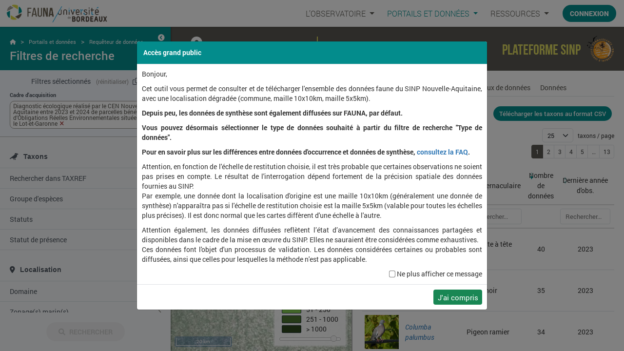

--- FILE ---
content_type: text/html; charset=UTF-8
request_url: https://observatoire-fauna.fr/programmes/sinp/rechercher-observations?cadresID=3554
body_size: 17124
content:
<!DOCTYPE html>
<head>
	<title>
									FAUNA  - Requêteur de données
	</title>

	<meta charset="utf-8">
	<meta name="viewport" content="width=device-width, initial-scale=1.0"/>

						<meta property="og:url" content="https://observatoire-fauna.fr/programmes/sinp/rechercher-observations" />
		<meta property="og:locale" content="fr_FR" />
		<meta property="fb:app_id" content="630978604248323" /> 	
		<link rel="Shortcut icon" href="/build/images/charte-graphique/derives/favicon-fauna.ico" type="image/x-icon">

				<link rel="stylesheet" href="/build/2252.bf1728fa.css"><link rel="stylesheet" href="/build/app.18d3b4df.css">
		<link rel="stylesheet" href="/build/fullscreen_avec_sidebar.387d3983.css">

									<link rel="stylesheet" href="/build/hr_896px.2230b847.css">
					    
			<link rel="stylesheet" href="/build/856.60ba80c4.css"><link rel="stylesheet" href="/build/5308.09707ced.css">
			<link rel="stylesheet" href="/build/9375.420722dd.css"><link rel="stylesheet" href="/build/4382.84079774.css"><link rel="stylesheet" href="/build/surcharge_programme_sinp_donnees.caaf1241.css">
		</head>
<body>
					
	        <header class="navbar navbar-expand-custom navbar-dark fixed-top "> 	<div class="titre-header d-flex align-items-center">
		<a class="navbar-brand" href="/" title="Revenir à l'accueil">
						<img class="" src="https://docs.observatoire-fauna.fr/images/logo/logo_fauna_ub_transparent.png">
		</a>
	</div>
	<button class="navbar-toggler ms-auto" type="button"
	 	data-bs-toggle="collapse"
		data-bs-target="#navbarSupportedContent"
		aria-controls="navbarSupportedContent"
		aria-expanded="false"
		aria-label="Toggle navigation">
				<div class="bar1"></div>
		<div class="bar2"></div>
		<div class="bar3"></div>
	</button>
	<div class="collapse navbar-collapse" id="navbarSupportedContent">
				<ul class="navbar-nav me-auto"></ul>
				<ul class="navbar-nav navbar-right">
																														<li class="nav-item dropdown ">
				<a class="nav-link dropdown-toggle" href="#" id="si-faune" role="button" data-bs-toggle="dropdown" aria-haspopup="true" aria-expanded="false">
					L’OBSERVATOIRE
				</a>
				<div class="dropdown-menu" aria-labelledby="si-faune">
					<div class="margin-dropdown"></div>
					<div class="dropdown-items">
												<a class="dropdown-item " href="/presentation">FAUNA et ses partenaires</a>
												<a class="dropdown-item " href="/programmes/presentation">Programmes</a>
												<a class="dropdown-item " href="/actualites">Actualités</a>
												<a class="dropdown-item " href="/equipe-salariee">Équipe et contacts</a>
					</div>
				</div>
			</li>
																									<li class="nav-item dropdown active">
				<a class="nav-link dropdown-toggle" href="#" id="si-faune" role="button" data-bs-toggle="dropdown" aria-haspopup="true" aria-expanded="false">
					PORTAILS ET DONNÉES
				</a>
				<div class="dropdown-menu" aria-labelledby="si-faune">
					<div class="margin-dropdown"></div>
					<div class="dropdown-items">
						<h6 class="dropdown-header">Portails</h6>
						<div class="ss-menu">
														<a class="dropdown-item " href="/programmes/referentiel-especes/rechercher-especes">Référentiel espèces</a>
														<a class="dropdown-item " href="/programmes/portails-taxonomiques">Groupes taxonomiques</a>
														<a class="dropdown-item " href="/programmes/indicateurs">Indicateurs</a>
																					<a class="dropdown-item " href="/programmes/portail-exotique">Espèces exotiques</a>
						</div>
						<div class="dropdown-divider"></div>
						<h6 class="dropdown-header">Plateforme SINP</h6>
						<div class="ss-menu">
														<a class="dropdown-item " href="/programmes/sinp">Présentation</a>
														<a class="dropdown-item active" href="/programmes/sinp/rechercher-observations">Requêteur de données</a>
														<a class="dropdown-item " href="/programmes/sinp/rechercher-metadonnees?autoload=1">Catalogue des métadonnées</a>
														<a class="dropdown-item " href="/contributeurs">Réseau d'acteurs</a>
														<a class="dropdown-item " href="/programmes/sinp/politique-de-diffusion">Partage des données</a>
						</div>
					</div>
				</div>
			</li>
																		<li class="nav-item dropdown ">
				<a class="nav-link dropdown-toggle" href="#" id="ressources" role="button" data-bs-toggle="dropdown" aria-haspopup="true" aria-expanded="false">
					Ressources
				</a>
				<div class="dropdown-menu" aria-labelledby="ressources">
					<div class="margin-dropdown"></div>
					<div class="dropdown-items">
												<a class="dropdown-item " href="/galerie">Photothèque</a>
												<a class="dropdown-item " href="/ressources/publications">Publications</a>
												<a class="dropdown-item " href="/ressources/application-mobile">Application mobile</a>
																				<a class="dropdown-item " href="/faq">FAQ</a>
											</div>
				</div>
			</li>
																																																	<li class="nav-item mt-0 authentification-button">
		<a id="authentification">Connexion</a>
	</li>

	 	</ul>
	</div>
</header>
<div class="form-connect">
	<div id="header-connect">
	<div id="header-form">
		<form action="/login" method="post" class="d-flex flex-row align-items-center flex-wrap">
			<div class="d-flex align-items-center mb-0 me-20">
				<label for="email_or_username" class="mr10">Identifiant/mail FAUNA</label>
				<div class="col-sm">
					<input type="text" class="form-control input-sm" id="email_or_username" name="_email_or_username" placeholder="Login" autocomplete="off">
				</div>
			</div>
			<div class="d-flex align-items-center mb-0">
				<label for="password" class="mr10">Mot de passe</label>
				<div class="col-sm">
					<input type="password" class="form-control input-sm" id="password" name="_password" placeholder="Mot de passe" autocomplete="off">
				</div>
			</div>
			<input type="hidden" name="_csrf_token" value="06d46b79944b7d572260590b6c129.HLvjxS3JoOHB40AenX3IjOYzjUfrdrHismcN0XZJY6A.VP6zlWuLkdnzig9YrSqA07B6_CXeHfmIxwxj6UE4Vcsl4pf3XvHU2fK7FQ">
			<input type="submit" class="authSubmit" value="Se connecter">
		</form>
	</div>
	<div class="header-separator">
		|
	</div>
	<div id="header-suscribe" class="mr20">
		<p class="m0"><a class="td-u" href="/inscription">Inscription</a></p>
		<p class="m0"><a class="forgotpassword" href="/mot-de-passe-oublie">Mot de passe oublié ?</a></p>
	</div>
</div>
<div id="modal_connexion" class="modal fade vertical-middle" tabindex="-1" role="dialog">
	<div class="modal-dialog modal-md modal-dialog-centered" role="document">
		<div class="modal-content">
			<div class="modal-header">
				<p class="modal-title">Connexion</p>
				<button type="button" class="btn-close" data-bs-dismiss="modal" aria-label="Close"></button>
			</div>
			<div class="modal-body">
				<form action="/login" method="post" autocomplete="off">
					<label class="required" for="email_or_username">Identifiant/mail FAUNA</label><br>
					<input type="text" class="form-control" id="email_or_username" name="_email_or_username" autocomplete="off" placeholder="Entrez votre identifiant">
					<label class="required" for="password">Mot de passe</label><br>
					<input type="password" class="form-control" id="password" name="_password" placeholder="Entrez votre mot de passe" autocomplete="off">
					<input type="submit" value="Se connecter">
				</form>
				<div class="liensAuthSupp">
					<p><a class="inscription" href="/inscription">Inscription</a>
					<span class="ml5 mr5">|</span>
					<a class="forgot" href="/mot-de-passe-oublie">Mot de passe oublié ?</a></p>
				</div>
			</div>
		</div>
	</div>
</div>
</div>
	
	<div id="fs-wrapper">
																			<div id="fs-sidebar" class="fs-sidebar-lg d-none d-lg-block" >
												<div id="fs-sidebar-lg">
								<div id="fs-sidebar-lg-ident">
											<div id="fs-sidebar-lg-breadcrumb">
							<p>
								<a href="/">
									<i class="fas fa-home" aria-hidden="true"></i>
								</a>
							</p>
																								&gt;
									<p>
										<a href="#">
											Portails et données
										</a>
									</p>
																									&gt;
									<p>
										<a href="/programmes/sinp/rechercher-observations">
											Requêteur de données
										</a>
									</p>
																					</div>
						<p id="fs-sidebar-lg-title">
															Filtres de recherche
													</p>
									</div>
				<div id="fs-sidebar-lg-content" class="form-bar">
						<div class="filtresRequeteur">
								 				<div class="separator-2"><i class="fas fa-crow me-3"></i>Taxons</div>
										 				 									

	


	
<div id="taxons" class="filter-group">
	<a class="categorie">
		<div>
			<i class="fill hide fas fa-bell mr5"></i>
			<span class="libelle">Rechercher dans TAXREF</span>
		</div>
		<i class="fas fa-chevron-right chevron"></i>
	</a>
	<div class="filter-content hide">
		<div class="form-group">
			<input
				type="text"
				class="recherche_taxon_ref_autocompletion fullwidth multiple"
				data-rang="CL,OR,FM,GN,ES,SSES"
				
				data-children-container=".children"
				data-children-hidden="true"
				data-children-name="cdRefs[]"
				data-children-class="filter notif"
				placeholder="Rechercher dans TAXREF"
								autocomplete="off">
						<div class="autocomplete-multiple children"></div>
		</div>
					<div class="under-autocomplete-multiple pt-3">
				<div class="unique-bool-checkbox">
					<input type="checkbox" name="inclureRangsInferieurs" checked class="filter noRappel checkboxDefautTrue" value="oui" autocomplete="off">
					<label for="inclureRangsInferieurs">Inclure les taxons de rang(s) inférieur(s)</label>
				</div>
			</div>
			</div>
</div> 							 				 									


<div class="filter-group">
	<a class="categorie">
		<div>
			<i class="fill hide fas fa-bell mr5"></i>
			<span class="libelle">Groupe d'espèces</span>
		</div>
		<i class="fas fa-chevron-right chevron"></i>
	</a>
	<div class="filter-content hide">
		<div class="row">
		 	<div class="col-md-12">
				<div id="filtre-arbre" class="form-group">
					
            
    <div class="groupe niv-1  d-flex align-items-center clickable" data-bs-toggle="collapse" href="#gf-4" aria-expanded="false" aria-controls="gf-4">
                    <i class="mb-2 me-2 fc-bleu-lagon fas fa-plus-circle"></i>
                <div class="unique-bool-checkbox ">
            <input type="checkbox" name="groupesUsuelID[]" class="filter notif" value="4"  autocomplete="off">
            <label class="clickable">Vertébrés</label>
        </div>
    </div>

            <div class="sous-groupes collapse" id="gf-4">
			
            
    <div class="groupe niv-2  d-flex align-items-center clickable" data-bs-toggle="collapse" href="#gf-5" aria-expanded="false" aria-controls="gf-5">
                    <i class="mb-2 me-2 fc-bleu-lagon fas fa-plus-circle"></i>
                <div class="unique-bool-checkbox ">
            <input type="checkbox" name="groupesUsuelID[]" class="filter notif" value="5"  autocomplete="off">
            <label class="clickable">Mammiferes</label>
        </div>
    </div>

            <div class="sous-groupes collapse" id="gf-5">
			
            
    <div class="groupe niv-3  d-flex align-items-center clickable" data-bs-toggle="collapse" href="#gf-93" aria-expanded="false" aria-controls="gf-93">
                    <i class="mb-2 me-2 fc-bleu-lagon fas fa-plus-circle"></i>
                <div class="unique-bool-checkbox ">
            <input type="checkbox" name="groupesUsuelID[]" class="filter notif" value="93"  autocomplete="off">
            <label class="clickable">Mammifères marins</label>
        </div>
    </div>

            <div class="sous-groupes collapse" id="gf-93">
			
            
    <div class="groupe niv-4  d-flex align-items-center clickable" data-bs-toggle="collapse" href="#gf-272" aria-expanded="false" aria-controls="gf-272">
                    <i class="mb-2 me-2 fc-bleu-lagon fas fa-plus-circle"></i>
                <div class="unique-bool-checkbox ">
            <input type="checkbox" name="groupesUsuelID[]" class="filter notif" value="272"  autocomplete="off">
            <label class="clickable">Phoques et Morses</label>
        </div>
    </div>

            <div class="sous-groupes collapse" id="gf-272">
			
            
    <div class="groupe niv-5  d-flex align-items-center " data-bs-toggle="collapse" href="#gf-274" aria-expanded="false" aria-controls="gf-274">
                <div class="unique-bool-checkbox mlArbre">
            <input type="checkbox" name="groupesUsuelID[]" class="filter notif" value="274"  autocomplete="off">
            <label >Morses</label>
        </div>
    </div>

    
                        
    <div class="groupe niv-5 last d-flex align-items-center " data-bs-toggle="collapse" href="#gf-275" aria-expanded="false" aria-controls="gf-275">
                <div class="unique-bool-checkbox mlArbre">
            <input type="checkbox" name="groupesUsuelID[]" class="filter notif" value="275"  autocomplete="off">
            <label >Phoques</label>
        </div>
    </div>

    
        </div>
    
                        
    <div class="groupe niv-4 last d-flex align-items-center clickable" data-bs-toggle="collapse" href="#gf-273" aria-expanded="false" aria-controls="gf-273">
                    <i class="mb-2 me-2 fc-bleu-lagon fas fa-plus-circle"></i>
                <div class="unique-bool-checkbox ">
            <input type="checkbox" name="groupesUsuelID[]" class="filter notif" value="273"  autocomplete="off">
            <label class="clickable">Cétacés</label>
        </div>
    </div>

            <div class="sous-groupes collapse" id="gf-273">
			
            
    <div class="groupe niv-5  d-flex align-items-center clickable" data-bs-toggle="collapse" href="#gf-276" aria-expanded="false" aria-controls="gf-276">
                    <i class="mb-2 me-2 fc-bleu-lagon fas fa-plus-circle"></i>
                <div class="unique-bool-checkbox ">
            <input type="checkbox" name="groupesUsuelID[]" class="filter notif" value="276"  autocomplete="off">
            <label class="clickable">Cétacés à fanons</label>
        </div>
    </div>

            <div class="sous-groupes collapse" id="gf-276">
			
            
    <div class="groupe niv-6  d-flex align-items-center " data-bs-toggle="collapse" href="#gf-277" aria-expanded="false" aria-controls="gf-277">
                <div class="unique-bool-checkbox mlArbre">
            <input type="checkbox" name="groupesUsuelID[]" class="filter notif" value="277"  autocomplete="off">
            <label >Rorquals</label>
        </div>
    </div>

    
                        
    <div class="groupe niv-6 last d-flex align-items-center " data-bs-toggle="collapse" href="#gf-278" aria-expanded="false" aria-controls="gf-278">
                <div class="unique-bool-checkbox mlArbre">
            <input type="checkbox" name="groupesUsuelID[]" class="filter notif" value="278"  autocomplete="off">
            <label >Baleines franches</label>
        </div>
    </div>

    
        </div>
    
                        
    <div class="groupe niv-5 last d-flex align-items-center clickable" data-bs-toggle="collapse" href="#gf-279" aria-expanded="false" aria-controls="gf-279">
                    <i class="mb-2 me-2 fc-bleu-lagon fas fa-plus-circle"></i>
                <div class="unique-bool-checkbox ">
            <input type="checkbox" name="groupesUsuelID[]" class="filter notif" value="279"  autocomplete="off">
            <label class="clickable">Cétacés à dents</label>
        </div>
    </div>

            <div class="sous-groupes collapse" id="gf-279">
			
            
    <div class="groupe niv-6  d-flex align-items-center " data-bs-toggle="collapse" href="#gf-280" aria-expanded="false" aria-controls="gf-280">
                <div class="unique-bool-checkbox mlArbre">
            <input type="checkbox" name="groupesUsuelID[]" class="filter notif" value="280"  autocomplete="off">
            <label >Cachalots</label>
        </div>
    </div>

    
            
    <div class="groupe niv-6  d-flex align-items-center " data-bs-toggle="collapse" href="#gf-281" aria-expanded="false" aria-controls="gf-281">
                <div class="unique-bool-checkbox mlArbre">
            <input type="checkbox" name="groupesUsuelID[]" class="filter notif" value="281"  autocomplete="off">
            <label >Baleines à bec</label>
        </div>
    </div>

    
            
    <div class="groupe niv-6  d-flex align-items-center " data-bs-toggle="collapse" href="#gf-282" aria-expanded="false" aria-controls="gf-282">
                <div class="unique-bool-checkbox mlArbre">
            <input type="checkbox" name="groupesUsuelID[]" class="filter notif" value="282"  autocomplete="off">
            <label >Marsouins</label>
        </div>
    </div>

    
                        
    <div class="groupe niv-6 last d-flex align-items-center clickable" data-bs-toggle="collapse" href="#gf-283" aria-expanded="false" aria-controls="gf-283">
                    <i class="mb-2 me-2 fc-bleu-lagon fas fa-plus-circle"></i>
                <div class="unique-bool-checkbox ">
            <input type="checkbox" name="groupesUsuelID[]" class="filter notif" value="283"  autocomplete="off">
            <label class="clickable">Dauphins, Orque et apparentés</label>
        </div>
    </div>

            <div class="sous-groupes collapse" id="gf-283">
			
            
    <div class="groupe niv-7  d-flex align-items-center " data-bs-toggle="collapse" href="#gf-284" aria-expanded="false" aria-controls="gf-284">
                <div class="unique-bool-checkbox mlArbre">
            <input type="checkbox" name="groupesUsuelID[]" class="filter notif" value="284"  autocomplete="off">
            <label >Dauphins</label>
        </div>
    </div>

    
            
    <div class="groupe niv-7  d-flex align-items-center " data-bs-toggle="collapse" href="#gf-285" aria-expanded="false" aria-controls="gf-285">
                <div class="unique-bool-checkbox mlArbre">
            <input type="checkbox" name="groupesUsuelID[]" class="filter notif" value="285"  autocomplete="off">
            <label >Orque</label>
        </div>
    </div>

    
                        
    <div class="groupe niv-7 last d-flex align-items-center " data-bs-toggle="collapse" href="#gf-286" aria-expanded="false" aria-controls="gf-286">
                <div class="unique-bool-checkbox mlArbre">
            <input type="checkbox" name="groupesUsuelID[]" class="filter notif" value="286"  autocomplete="off">
            <label >Globicéphales et apparentés</label>
        </div>
    </div>

    
        </div>
    
        </div>
    
        </div>
    
        </div>
    
                        
    <div class="groupe niv-3 last d-flex align-items-center clickable" data-bs-toggle="collapse" href="#gf-259" aria-expanded="false" aria-controls="gf-259">
                    <i class="mb-2 me-2 fc-bleu-lagon fas fa-plus-circle"></i>
                <div class="unique-bool-checkbox ">
            <input type="checkbox" name="groupesUsuelID[]" class="filter notif" value="259"  autocomplete="off">
            <label class="clickable">Mammifères continentaux</label>
        </div>
    </div>

            <div class="sous-groupes collapse" id="gf-259">
			
            
    <div class="groupe niv-4  d-flex align-items-center clickable" data-bs-toggle="collapse" href="#gf-72" aria-expanded="false" aria-controls="gf-72">
                    <i class="mb-2 me-2 fc-bleu-lagon fas fa-plus-circle"></i>
                <div class="unique-bool-checkbox ">
            <input type="checkbox" name="groupesUsuelID[]" class="filter notif" value="72"  autocomplete="off">
            <label class="clickable">Chiroptères</label>
        </div>
    </div>

            <div class="sous-groupes collapse" id="gf-72">
			
            
    <div class="groupe niv-5  d-flex align-items-center " data-bs-toggle="collapse" href="#gf-287" aria-expanded="false" aria-controls="gf-287">
                <div class="unique-bool-checkbox mlArbre">
            <input type="checkbox" name="groupesUsuelID[]" class="filter notif" value="287"  autocomplete="off">
            <label >Rhinolophes</label>
        </div>
    </div>

    
            
    <div class="groupe niv-5  d-flex align-items-center " data-bs-toggle="collapse" href="#gf-288" aria-expanded="false" aria-controls="gf-288">
                <div class="unique-bool-checkbox mlArbre">
            <input type="checkbox" name="groupesUsuelID[]" class="filter notif" value="288"  autocomplete="off">
            <label >Molosse</label>
        </div>
    </div>

    
            
    <div class="groupe niv-5  d-flex align-items-center " data-bs-toggle="collapse" href="#gf-289" aria-expanded="false" aria-controls="gf-289">
                <div class="unique-bool-checkbox mlArbre">
            <input type="checkbox" name="groupesUsuelID[]" class="filter notif" value="289"  autocomplete="off">
            <label >Minioptères</label>
        </div>
    </div>

    
                        
    <div class="groupe niv-5 last d-flex align-items-center " data-bs-toggle="collapse" href="#gf-290" aria-expanded="false" aria-controls="gf-290">
                <div class="unique-bool-checkbox mlArbre">
            <input type="checkbox" name="groupesUsuelID[]" class="filter notif" value="290"  autocomplete="off">
            <label >Murins, Pipistrelles et apparentés</label>
        </div>
    </div>

    
        </div>
    
                        
    <div class="groupe niv-4 last d-flex align-items-center clickable" data-bs-toggle="collapse" href="#gf-73" aria-expanded="false" aria-controls="gf-73">
                    <i class="mb-2 me-2 fc-bleu-lagon fas fa-plus-circle"></i>
                <div class="unique-bool-checkbox ">
            <input type="checkbox" name="groupesUsuelID[]" class="filter notif" value="73"  autocomplete="off">
            <label class="clickable">Mammifères (non volant)</label>
        </div>
    </div>

            <div class="sous-groupes collapse" id="gf-73">
			
            
    <div class="groupe niv-5  d-flex align-items-center clickable" data-bs-toggle="collapse" href="#gf-76" aria-expanded="false" aria-controls="gf-76">
                    <i class="mb-2 me-2 fc-bleu-lagon fas fa-plus-circle"></i>
                <div class="unique-bool-checkbox ">
            <input type="checkbox" name="groupesUsuelID[]" class="filter notif" value="76"  autocomplete="off">
            <label class="clickable">Carnivores</label>
        </div>
    </div>

            <div class="sous-groupes collapse" id="gf-76">
			
            
    <div class="groupe niv-6  d-flex align-items-center " data-bs-toggle="collapse" href="#gf-260" aria-expanded="false" aria-controls="gf-260">
                <div class="unique-bool-checkbox mlArbre">
            <input type="checkbox" name="groupesUsuelID[]" class="filter notif" value="260"  autocomplete="off">
            <label >Félins</label>
        </div>
    </div>

    
            
    <div class="groupe niv-6  d-flex align-items-center " data-bs-toggle="collapse" href="#gf-261" aria-expanded="false" aria-controls="gf-261">
                <div class="unique-bool-checkbox mlArbre">
            <input type="checkbox" name="groupesUsuelID[]" class="filter notif" value="261"  autocomplete="off">
            <label >Blaireau, Loutre et apparentés (Mustelidés)</label>
        </div>
    </div>

    
            
    <div class="groupe niv-6  d-flex align-items-center " data-bs-toggle="collapse" href="#gf-262" aria-expanded="false" aria-controls="gf-262">
                <div class="unique-bool-checkbox mlArbre">
            <input type="checkbox" name="groupesUsuelID[]" class="filter notif" value="262"  autocomplete="off">
            <label >Loup, Renard et apparentés (Canidés)</label>
        </div>
    </div>

    
                        
    <div class="groupe niv-6 last d-flex align-items-center " data-bs-toggle="collapse" href="#gf-263" aria-expanded="false" aria-controls="gf-263">
                <div class="unique-bool-checkbox mlArbre">
            <input type="checkbox" name="groupesUsuelID[]" class="filter notif" value="263"  autocomplete="off">
            <label >Ours</label>
        </div>
    </div>

    
        </div>
    
            
    <div class="groupe niv-5  d-flex align-items-center " data-bs-toggle="collapse" href="#gf-78" aria-expanded="false" aria-controls="gf-78">
                <div class="unique-bool-checkbox mlArbre">
            <input type="checkbox" name="groupesUsuelID[]" class="filter notif" value="78"  autocomplete="off">
            <label >Lapin et Lièvre</label>
        </div>
    </div>

    
            
    <div class="groupe niv-5  d-flex align-items-center clickable" data-bs-toggle="collapse" href="#gf-79" aria-expanded="false" aria-controls="gf-79">
                    <i class="mb-2 me-2 fc-bleu-lagon fas fa-plus-circle"></i>
                <div class="unique-bool-checkbox ">
            <input type="checkbox" name="groupesUsuelID[]" class="filter notif" value="79"  autocomplete="off">
            <label class="clickable">Cerfs, sanglier et apparentés</label>
        </div>
    </div>

            <div class="sous-groupes collapse" id="gf-79">
			
            
    <div class="groupe niv-6  d-flex align-items-center " data-bs-toggle="collapse" href="#gf-266" aria-expanded="false" aria-controls="gf-266">
                <div class="unique-bool-checkbox mlArbre">
            <input type="checkbox" name="groupesUsuelID[]" class="filter notif" value="266"  autocomplete="off">
            <label >Cerfs, Chevreuil et Daim</label>
        </div>
    </div>

    
            
    <div class="groupe niv-6  d-flex align-items-center " data-bs-toggle="collapse" href="#gf-267" aria-expanded="false" aria-controls="gf-267">
                <div class="unique-bool-checkbox mlArbre">
            <input type="checkbox" name="groupesUsuelID[]" class="filter notif" value="267"  autocomplete="off">
            <label >Bouquetin, Chamois et apparentés</label>
        </div>
    </div>

    
                        
    <div class="groupe niv-6 last d-flex align-items-center " data-bs-toggle="collapse" href="#gf-268" aria-expanded="false" aria-controls="gf-268">
                <div class="unique-bool-checkbox mlArbre">
            <input type="checkbox" name="groupesUsuelID[]" class="filter notif" value="268"  autocomplete="off">
            <label >Sanglier</label>
        </div>
    </div>

    
        </div>
    
            
    <div class="groupe niv-5  d-flex align-items-center clickable" data-bs-toggle="collapse" href="#gf-80" aria-expanded="false" aria-controls="gf-80">
                    <i class="mb-2 me-2 fc-bleu-lagon fas fa-plus-circle"></i>
                <div class="unique-bool-checkbox ">
            <input type="checkbox" name="groupesUsuelID[]" class="filter notif" value="80"  autocomplete="off">
            <label class="clickable">Rongeurs</label>
        </div>
    </div>

            <div class="sous-groupes collapse" id="gf-80">
			
            
    <div class="groupe niv-6  d-flex align-items-center " data-bs-toggle="collapse" href="#gf-264" aria-expanded="false" aria-controls="gf-264">
                <div class="unique-bool-checkbox mlArbre">
            <input type="checkbox" name="groupesUsuelID[]" class="filter notif" value="264"  autocomplete="off">
            <label >Souris, mulots et apparentés</label>
        </div>
    </div>

    
            
    <div class="groupe niv-6  d-flex align-items-center " data-bs-toggle="collapse" href="#gf-265" aria-expanded="false" aria-controls="gf-265">
                <div class="unique-bool-checkbox mlArbre">
            <input type="checkbox" name="groupesUsuelID[]" class="filter notif" value="265"  autocomplete="off">
            <label >Campagnols et Rat musqué</label>
        </div>
    </div>

    
                        
    <div class="groupe niv-6 last d-flex align-items-center " data-bs-toggle="collapse" href="#gf-291" aria-expanded="false" aria-controls="gf-291">
                <div class="unique-bool-checkbox mlArbre">
            <input type="checkbox" name="groupesUsuelID[]" class="filter notif" value="291"  autocomplete="off">
            <label >Loir, Lérot et Muscardin</label>
        </div>
    </div>

    
        </div>
    
                        
    <div class="groupe niv-5 last d-flex align-items-center clickable" data-bs-toggle="collapse" href="#gf-108" aria-expanded="false" aria-controls="gf-108">
                    <i class="mb-2 me-2 fc-bleu-lagon fas fa-plus-circle"></i>
                <div class="unique-bool-checkbox ">
            <input type="checkbox" name="groupesUsuelID[]" class="filter notif" value="108"  autocomplete="off">
            <label class="clickable">Musaraignes, hérissons et taupes</label>
        </div>
    </div>

            <div class="sous-groupes collapse" id="gf-108">
			
            
    <div class="groupe niv-6  d-flex align-items-center " data-bs-toggle="collapse" href="#gf-269" aria-expanded="false" aria-controls="gf-269">
                <div class="unique-bool-checkbox mlArbre">
            <input type="checkbox" name="groupesUsuelID[]" class="filter notif" value="269"  autocomplete="off">
            <label >Hérissons</label>
        </div>
    </div>

    
            
    <div class="groupe niv-6  d-flex align-items-center " data-bs-toggle="collapse" href="#gf-270" aria-expanded="false" aria-controls="gf-270">
                <div class="unique-bool-checkbox mlArbre">
            <input type="checkbox" name="groupesUsuelID[]" class="filter notif" value="270"  autocomplete="off">
            <label >Musaraignes</label>
        </div>
    </div>

    
                        
    <div class="groupe niv-6 last d-flex align-items-center " data-bs-toggle="collapse" href="#gf-271" aria-expanded="false" aria-controls="gf-271">
                <div class="unique-bool-checkbox mlArbre">
            <input type="checkbox" name="groupesUsuelID[]" class="filter notif" value="271"  autocomplete="off">
            <label >Taupes et Desmans</label>
        </div>
    </div>

    
        </div>
    
        </div>
    
        </div>
    
        </div>
    
            
    <div class="groupe niv-2  d-flex align-items-center clickable" data-bs-toggle="collapse" href="#gf-12" aria-expanded="false" aria-controls="gf-12">
                    <i class="mb-2 me-2 fc-bleu-lagon fas fa-plus-circle"></i>
                <div class="unique-bool-checkbox ">
            <input type="checkbox" name="groupesUsuelID[]" class="filter notif" value="12"  autocomplete="off">
            <label class="clickable">Oiseaux</label>
        </div>
    </div>

            <div class="sous-groupes collapse" id="gf-12">
			
            
    <div class="groupe niv-3  d-flex align-items-center clickable" data-bs-toggle="collapse" href="#gf-95" aria-expanded="false" aria-controls="gf-95">
                    <i class="mb-2 me-2 fc-bleu-lagon fas fa-plus-circle"></i>
                <div class="unique-bool-checkbox ">
            <input type="checkbox" name="groupesUsuelID[]" class="filter notif" value="95"  autocomplete="off">
            <label class="clickable">Passereaux</label>
        </div>
    </div>

            <div class="sous-groupes collapse" id="gf-95">
			
            
    <div class="groupe niv-4  d-flex align-items-center " data-bs-toggle="collapse" href="#gf-167" aria-expanded="false" aria-controls="gf-167">
                <div class="unique-bool-checkbox mlArbre">
            <input type="checkbox" name="groupesUsuelID[]" class="filter notif" value="167"  autocomplete="off">
            <label >Corbeaux, Pies, Geais et apparentés (Corvidés)</label>
        </div>
    </div>

    
            
    <div class="groupe niv-4  d-flex align-items-center " data-bs-toggle="collapse" href="#gf-168" aria-expanded="false" aria-controls="gf-168">
                <div class="unique-bool-checkbox mlArbre">
            <input type="checkbox" name="groupesUsuelID[]" class="filter notif" value="168"  autocomplete="off">
            <label >Pies-grièches</label>
        </div>
    </div>

    
            
    <div class="groupe niv-4  d-flex align-items-center " data-bs-toggle="collapse" href="#gf-169" aria-expanded="false" aria-controls="gf-169">
                <div class="unique-bool-checkbox mlArbre">
            <input type="checkbox" name="groupesUsuelID[]" class="filter notif" value="169"  autocomplete="off">
            <label >Loriots</label>
        </div>
    </div>

    
            
    <div class="groupe niv-4  d-flex align-items-center " data-bs-toggle="collapse" href="#gf-170" aria-expanded="false" aria-controls="gf-170">
                <div class="unique-bool-checkbox mlArbre">
            <input type="checkbox" name="groupesUsuelID[]" class="filter notif" value="170"  autocomplete="off">
            <label >Mésanges et Rémiz</label>
        </div>
    </div>

    
            
    <div class="groupe niv-4  d-flex align-items-center clickable" data-bs-toggle="collapse" href="#gf-171" aria-expanded="false" aria-controls="gf-171">
                    <i class="mb-2 me-2 fc-bleu-lagon fas fa-plus-circle"></i>
                <div class="unique-bool-checkbox ">
            <input type="checkbox" name="groupesUsuelID[]" class="filter notif" value="171"  autocomplete="off">
            <label class="clickable">Fauvettes et apparentés</label>
        </div>
    </div>

            <div class="sous-groupes collapse" id="gf-171">
			
            
    <div class="groupe niv-5  d-flex align-items-center " data-bs-toggle="collapse" href="#gf-204" aria-expanded="false" aria-controls="gf-204">
                <div class="unique-bool-checkbox mlArbre">
            <input type="checkbox" name="groupesUsuelID[]" class="filter notif" value="204"  autocomplete="off">
            <label >Fauvettes</label>
        </div>
    </div>

    
            
    <div class="groupe niv-5  d-flex align-items-center " data-bs-toggle="collapse" href="#gf-205" aria-expanded="false" aria-controls="gf-205">
                <div class="unique-bool-checkbox mlArbre">
            <input type="checkbox" name="groupesUsuelID[]" class="filter notif" value="205"  autocomplete="off">
            <label >Pouillots</label>
        </div>
    </div>

    
            
    <div class="groupe niv-5  d-flex align-items-center " data-bs-toggle="collapse" href="#gf-206" aria-expanded="false" aria-controls="gf-206">
                <div class="unique-bool-checkbox mlArbre">
            <input type="checkbox" name="groupesUsuelID[]" class="filter notif" value="206"  autocomplete="off">
            <label >Rousserolles, Phragmites et Hypolaïs</label>
        </div>
    </div>

    
            
    <div class="groupe niv-5  d-flex align-items-center " data-bs-toggle="collapse" href="#gf-207" aria-expanded="false" aria-controls="gf-207">
                <div class="unique-bool-checkbox mlArbre">
            <input type="checkbox" name="groupesUsuelID[]" class="filter notif" value="207"  autocomplete="off">
            <label >Locustelles</label>
        </div>
    </div>

    
                        
    <div class="groupe niv-5 last d-flex align-items-center " data-bs-toggle="collapse" href="#gf-208" aria-expanded="false" aria-controls="gf-208">
                <div class="unique-bool-checkbox mlArbre">
            <input type="checkbox" name="groupesUsuelID[]" class="filter notif" value="208"  autocomplete="off">
            <label >Bouscarles et Cisticoles</label>
        </div>
    </div>

    
        </div>
    
            
    <div class="groupe niv-4  d-flex align-items-center " data-bs-toggle="collapse" href="#gf-172" aria-expanded="false" aria-controls="gf-172">
                <div class="unique-bool-checkbox mlArbre">
            <input type="checkbox" name="groupesUsuelID[]" class="filter notif" value="172"  autocomplete="off">
            <label >Alouettes</label>
        </div>
    </div>

    
            
    <div class="groupe niv-4  d-flex align-items-center clickable" data-bs-toggle="collapse" href="#gf-173" aria-expanded="false" aria-controls="gf-173">
                    <i class="mb-2 me-2 fc-bleu-lagon fas fa-plus-circle"></i>
                <div class="unique-bool-checkbox ">
            <input type="checkbox" name="groupesUsuelID[]" class="filter notif" value="173"  autocomplete="off">
            <label class="clickable">Merles, Rougegorges, Étourneaux et apparentés</label>
        </div>
    </div>

            <div class="sous-groupes collapse" id="gf-173">
			
            
    <div class="groupe niv-5  d-flex align-items-center " data-bs-toggle="collapse" href="#gf-209" aria-expanded="false" aria-controls="gf-209">
                <div class="unique-bool-checkbox mlArbre">
            <input type="checkbox" name="groupesUsuelID[]" class="filter notif" value="209"  autocomplete="off">
            <label >Merles et Grives</label>
        </div>
    </div>

    
            
    <div class="groupe niv-5  d-flex align-items-center " data-bs-toggle="collapse" href="#gf-210" aria-expanded="false" aria-controls="gf-210">
                <div class="unique-bool-checkbox mlArbre">
            <input type="checkbox" name="groupesUsuelID[]" class="filter notif" value="210"  autocomplete="off">
            <label >Rossignols, Rougegorges et apparentés</label>
        </div>
    </div>

    
            
    <div class="groupe niv-5  d-flex align-items-center " data-bs-toggle="collapse" href="#gf-211" aria-expanded="false" aria-controls="gf-211">
                <div class="unique-bool-checkbox mlArbre">
            <input type="checkbox" name="groupesUsuelID[]" class="filter notif" value="211"  autocomplete="off">
            <label >Gobemouches</label>
        </div>
    </div>

    
            
    <div class="groupe niv-5  d-flex align-items-center " data-bs-toggle="collapse" href="#gf-212" aria-expanded="false" aria-controls="gf-212">
                <div class="unique-bool-checkbox mlArbre">
            <input type="checkbox" name="groupesUsuelID[]" class="filter notif" value="212"  autocomplete="off">
            <label >Etourneaux</label>
        </div>
    </div>

    
                        
    <div class="groupe niv-5 last d-flex align-items-center " data-bs-toggle="collapse" href="#gf-213" aria-expanded="false" aria-controls="gf-213">
                <div class="unique-bool-checkbox mlArbre">
            <input type="checkbox" name="groupesUsuelID[]" class="filter notif" value="213"  autocomplete="off">
            <label >Cincles</label>
        </div>
    </div>

    
        </div>
    
            
    <div class="groupe niv-4  d-flex align-items-center " data-bs-toggle="collapse" href="#gf-174" aria-expanded="false" aria-controls="gf-174">
                <div class="unique-bool-checkbox mlArbre">
            <input type="checkbox" name="groupesUsuelID[]" class="filter notif" value="174"  autocomplete="off">
            <label >Accenteurs</label>
        </div>
    </div>

    
            
    <div class="groupe niv-4  d-flex align-items-center " data-bs-toggle="collapse" href="#gf-175" aria-expanded="false" aria-controls="gf-175">
                <div class="unique-bool-checkbox mlArbre">
            <input type="checkbox" name="groupesUsuelID[]" class="filter notif" value="175"  autocomplete="off">
            <label >Pinsons, Chardonnerets et apparentés (Fringilles)</label>
        </div>
    </div>

    
            
    <div class="groupe niv-4  d-flex align-items-center clickable" data-bs-toggle="collapse" href="#gf-176" aria-expanded="false" aria-controls="gf-176">
                    <i class="mb-2 me-2 fc-bleu-lagon fas fa-plus-circle"></i>
                <div class="unique-bool-checkbox ">
            <input type="checkbox" name="groupesUsuelID[]" class="filter notif" value="176"  autocomplete="off">
            <label class="clickable">Pipits et Bergeronnettes</label>
        </div>
    </div>

            <div class="sous-groupes collapse" id="gf-176">
			
            
    <div class="groupe niv-5  d-flex align-items-center " data-bs-toggle="collapse" href="#gf-214" aria-expanded="false" aria-controls="gf-214">
                <div class="unique-bool-checkbox mlArbre">
            <input type="checkbox" name="groupesUsuelID[]" class="filter notif" value="214"  autocomplete="off">
            <label >Bergeronnettes</label>
        </div>
    </div>

    
                        
    <div class="groupe niv-5 last d-flex align-items-center " data-bs-toggle="collapse" href="#gf-215" aria-expanded="false" aria-controls="gf-215">
                <div class="unique-bool-checkbox mlArbre">
            <input type="checkbox" name="groupesUsuelID[]" class="filter notif" value="215"  autocomplete="off">
            <label >Pipits</label>
        </div>
    </div>

    
        </div>
    
            
    <div class="groupe niv-4  d-flex align-items-center " data-bs-toggle="collapse" href="#gf-177" aria-expanded="false" aria-controls="gf-177">
                <div class="unique-bool-checkbox mlArbre">
            <input type="checkbox" name="groupesUsuelID[]" class="filter notif" value="177"  autocomplete="off">
            <label >Hirondelles</label>
        </div>
    </div>

    
            
    <div class="groupe niv-4  d-flex align-items-center " data-bs-toggle="collapse" href="#gf-178" aria-expanded="false" aria-controls="gf-178">
                <div class="unique-bool-checkbox mlArbre">
            <input type="checkbox" name="groupesUsuelID[]" class="filter notif" value="178"  autocomplete="off">
            <label >Bruants</label>
        </div>
    </div>

    
            
    <div class="groupe niv-4  d-flex align-items-center " data-bs-toggle="collapse" href="#gf-179" aria-expanded="false" aria-controls="gf-179">
                <div class="unique-bool-checkbox mlArbre">
            <input type="checkbox" name="groupesUsuelID[]" class="filter notif" value="179"  autocomplete="off">
            <label >Moineaux et apparentés</label>
        </div>
    </div>

    
            
    <div class="groupe niv-4  d-flex align-items-center " data-bs-toggle="collapse" href="#gf-180" aria-expanded="false" aria-controls="gf-180">
                <div class="unique-bool-checkbox mlArbre">
            <input type="checkbox" name="groupesUsuelID[]" class="filter notif" value="180"  autocomplete="off">
            <label >Sittelles, Grimpereaux et Troglodytes</label>
        </div>
    </div>

    
                        
    <div class="groupe niv-4 last d-flex align-items-center " data-bs-toggle="collapse" href="#gf-181" aria-expanded="false" aria-controls="gf-181">
                <div class="unique-bool-checkbox mlArbre">
            <input type="checkbox" name="groupesUsuelID[]" class="filter notif" value="181"  autocomplete="off">
            <label >Roitelets</label>
        </div>
    </div>

    
        </div>
    
            
    <div class="groupe niv-3  d-flex align-items-center clickable" data-bs-toggle="collapse" href="#gf-96" aria-expanded="false" aria-controls="gf-96">
                    <i class="mb-2 me-2 fc-bleu-lagon fas fa-plus-circle"></i>
                <div class="unique-bool-checkbox ">
            <input type="checkbox" name="groupesUsuelID[]" class="filter notif" value="96"  autocomplete="off">
            <label class="clickable">Rapaces</label>
        </div>
    </div>

            <div class="sous-groupes collapse" id="gf-96">
			
            
    <div class="groupe niv-4  d-flex align-items-center clickable" data-bs-toggle="collapse" href="#gf-97" aria-expanded="false" aria-controls="gf-97">
                    <i class="mb-2 me-2 fc-bleu-lagon fas fa-plus-circle"></i>
                <div class="unique-bool-checkbox ">
            <input type="checkbox" name="groupesUsuelID[]" class="filter notif" value="97"  autocomplete="off">
            <label class="clickable">Rapaces diurnes</label>
        </div>
    </div>

            <div class="sous-groupes collapse" id="gf-97">
			
            
    <div class="groupe niv-5  d-flex align-items-center " data-bs-toggle="collapse" href="#gf-197" aria-expanded="false" aria-controls="gf-197">
                <div class="unique-bool-checkbox mlArbre">
            <input type="checkbox" name="groupesUsuelID[]" class="filter notif" value="197"  autocomplete="off">
            <label >Faucons</label>
        </div>
    </div>

    
            
    <div class="groupe niv-5  d-flex align-items-center " data-bs-toggle="collapse" href="#gf-198" aria-expanded="false" aria-controls="gf-198">
                <div class="unique-bool-checkbox mlArbre">
            <input type="checkbox" name="groupesUsuelID[]" class="filter notif" value="198"  autocomplete="off">
            <label >Vautours et Gypaètes</label>
        </div>
    </div>

    
            
    <div class="groupe niv-5  d-flex align-items-center " data-bs-toggle="collapse" href="#gf-199" aria-expanded="false" aria-controls="gf-199">
                <div class="unique-bool-checkbox mlArbre">
            <input type="checkbox" name="groupesUsuelID[]" class="filter notif" value="199"  autocomplete="off">
            <label >Aigles</label>
        </div>
    </div>

    
            
    <div class="groupe niv-5  d-flex align-items-center " data-bs-toggle="collapse" href="#gf-200" aria-expanded="false" aria-controls="gf-200">
                <div class="unique-bool-checkbox mlArbre">
            <input type="checkbox" name="groupesUsuelID[]" class="filter notif" value="200"  autocomplete="off">
            <label >Buses</label>
        </div>
    </div>

    
            
    <div class="groupe niv-5  d-flex align-items-center " data-bs-toggle="collapse" href="#gf-201" aria-expanded="false" aria-controls="gf-201">
                <div class="unique-bool-checkbox mlArbre">
            <input type="checkbox" name="groupesUsuelID[]" class="filter notif" value="201"  autocomplete="off">
            <label >Eperviers et Autours</label>
        </div>
    </div>

    
            
    <div class="groupe niv-5  d-flex align-items-center " data-bs-toggle="collapse" href="#gf-202" aria-expanded="false" aria-controls="gf-202">
                <div class="unique-bool-checkbox mlArbre">
            <input type="checkbox" name="groupesUsuelID[]" class="filter notif" value="202"  autocomplete="off">
            <label >Busards</label>
        </div>
    </div>

    
                        
    <div class="groupe niv-5 last d-flex align-items-center " data-bs-toggle="collapse" href="#gf-203" aria-expanded="false" aria-controls="gf-203">
                <div class="unique-bool-checkbox mlArbre">
            <input type="checkbox" name="groupesUsuelID[]" class="filter notif" value="203"  autocomplete="off">
            <label >Milans</label>
        </div>
    </div>

    
        </div>
    
                        
    <div class="groupe niv-4 last d-flex align-items-center clickable" data-bs-toggle="collapse" href="#gf-98" aria-expanded="false" aria-controls="gf-98">
                    <i class="mb-2 me-2 fc-bleu-lagon fas fa-plus-circle"></i>
                <div class="unique-bool-checkbox ">
            <input type="checkbox" name="groupesUsuelID[]" class="filter notif" value="98"  autocomplete="off">
            <label class="clickable">Rapaces nocturnes</label>
        </div>
    </div>

            <div class="sous-groupes collapse" id="gf-98">
			
            
    <div class="groupe niv-5  d-flex align-items-center " data-bs-toggle="collapse" href="#gf-195" aria-expanded="false" aria-controls="gf-195">
                <div class="unique-bool-checkbox mlArbre">
            <input type="checkbox" name="groupesUsuelID[]" class="filter notif" value="195"  autocomplete="off">
            <label >Chouettes</label>
        </div>
    </div>

    
                        
    <div class="groupe niv-5 last d-flex align-items-center " data-bs-toggle="collapse" href="#gf-196" aria-expanded="false" aria-controls="gf-196">
                <div class="unique-bool-checkbox mlArbre">
            <input type="checkbox" name="groupesUsuelID[]" class="filter notif" value="196"  autocomplete="off">
            <label >Hiboux</label>
        </div>
    </div>

    
        </div>
    
        </div>
    
            
    <div class="groupe niv-3  d-flex align-items-center clickable" data-bs-toggle="collapse" href="#gf-99" aria-expanded="false" aria-controls="gf-99">
                    <i class="mb-2 me-2 fc-bleu-lagon fas fa-plus-circle"></i>
                <div class="unique-bool-checkbox ">
            <input type="checkbox" name="groupesUsuelID[]" class="filter notif" value="99"  autocomplete="off">
            <label class="clickable">Limicoles</label>
        </div>
    </div>

            <div class="sous-groupes collapse" id="gf-99">
			
            
    <div class="groupe niv-4  d-flex align-items-center " data-bs-toggle="collapse" href="#gf-158" aria-expanded="false" aria-controls="gf-158">
                <div class="unique-bool-checkbox mlArbre">
            <input type="checkbox" name="groupesUsuelID[]" class="filter notif" value="158"  autocomplete="off">
            <label >Oedicnèmes</label>
        </div>
    </div>

    
            
    <div class="groupe niv-4  d-flex align-items-center " data-bs-toggle="collapse" href="#gf-159" aria-expanded="false" aria-controls="gf-159">
                <div class="unique-bool-checkbox mlArbre">
            <input type="checkbox" name="groupesUsuelID[]" class="filter notif" value="159"  autocomplete="off">
            <label >Gravelots, Pluviers et Vanneaux</label>
        </div>
    </div>

    
            
    <div class="groupe niv-4  d-flex align-items-center " data-bs-toggle="collapse" href="#gf-160" aria-expanded="false" aria-controls="gf-160">
                <div class="unique-bool-checkbox mlArbre">
            <input type="checkbox" name="groupesUsuelID[]" class="filter notif" value="160"  autocomplete="off">
            <label >Echasses, Avocettes et Huîtriers</label>
        </div>
    </div>

    
            
    <div class="groupe niv-4  d-flex align-items-center " data-bs-toggle="collapse" href="#gf-161" aria-expanded="false" aria-controls="gf-161">
                <div class="unique-bool-checkbox mlArbre">
            <input type="checkbox" name="groupesUsuelID[]" class="filter notif" value="161"  autocomplete="off">
            <label >Courlis</label>
        </div>
    </div>

    
            
    <div class="groupe niv-4  d-flex align-items-center " data-bs-toggle="collapse" href="#gf-162" aria-expanded="false" aria-controls="gf-162">
                <div class="unique-bool-checkbox mlArbre">
            <input type="checkbox" name="groupesUsuelID[]" class="filter notif" value="162"  autocomplete="off">
            <label >Barges</label>
        </div>
    </div>

    
            
    <div class="groupe niv-4  d-flex align-items-center " data-bs-toggle="collapse" href="#gf-163" aria-expanded="false" aria-controls="gf-163">
                <div class="unique-bool-checkbox mlArbre">
            <input type="checkbox" name="groupesUsuelID[]" class="filter notif" value="163"  autocomplete="off">
            <label >Bécasses et Bécassines</label>
        </div>
    </div>

    
            
    <div class="groupe niv-4  d-flex align-items-center " data-bs-toggle="collapse" href="#gf-164" aria-expanded="false" aria-controls="gf-164">
                <div class="unique-bool-checkbox mlArbre">
            <input type="checkbox" name="groupesUsuelID[]" class="filter notif" value="164"  autocomplete="off">
            <label >Bécasseaux et Tournepierres</label>
        </div>
    </div>

    
            
    <div class="groupe niv-4  d-flex align-items-center " data-bs-toggle="collapse" href="#gf-165" aria-expanded="false" aria-controls="gf-165">
                <div class="unique-bool-checkbox mlArbre">
            <input type="checkbox" name="groupesUsuelID[]" class="filter notif" value="165"  autocomplete="off">
            <label >Chevaliers</label>
        </div>
    </div>

    
                        
    <div class="groupe niv-4 last d-flex align-items-center " data-bs-toggle="collapse" href="#gf-166" aria-expanded="false" aria-controls="gf-166">
                <div class="unique-bool-checkbox mlArbre">
            <input type="checkbox" name="groupesUsuelID[]" class="filter notif" value="166"  autocomplete="off">
            <label >Phalaropes</label>
        </div>
    </div>

    
        </div>
    
            
    <div class="groupe niv-3  d-flex align-items-center clickable" data-bs-toggle="collapse" href="#gf-132" aria-expanded="false" aria-controls="gf-132">
                    <i class="mb-2 me-2 fc-bleu-lagon fas fa-plus-circle"></i>
                <div class="unique-bool-checkbox ">
            <input type="checkbox" name="groupesUsuelID[]" class="filter notif" value="132"  autocomplete="off">
            <label class="clickable">Canards, Oies et Cygnes</label>
        </div>
    </div>

            <div class="sous-groupes collapse" id="gf-132">
			
            
    <div class="groupe niv-4  d-flex align-items-center clickable" data-bs-toggle="collapse" href="#gf-146" aria-expanded="false" aria-controls="gf-146">
                    <i class="mb-2 me-2 fc-bleu-lagon fas fa-plus-circle"></i>
                <div class="unique-bool-checkbox ">
            <input type="checkbox" name="groupesUsuelID[]" class="filter notif" value="146"  autocomplete="off">
            <label class="clickable">Canards</label>
        </div>
    </div>

            <div class="sous-groupes collapse" id="gf-146">
			
            
    <div class="groupe niv-5  d-flex align-items-center " data-bs-toggle="collapse" href="#gf-191" aria-expanded="false" aria-controls="gf-191">
                <div class="unique-bool-checkbox mlArbre">
            <input type="checkbox" name="groupesUsuelID[]" class="filter notif" value="191"  autocomplete="off">
            <label >Canards de surface</label>
        </div>
    </div>

    
            
    <div class="groupe niv-5  d-flex align-items-center " data-bs-toggle="collapse" href="#gf-192" aria-expanded="false" aria-controls="gf-192">
                <div class="unique-bool-checkbox mlArbre">
            <input type="checkbox" name="groupesUsuelID[]" class="filter notif" value="192"  autocomplete="off">
            <label >Canards plongeurs</label>
        </div>
    </div>

    
            
    <div class="groupe niv-5  d-flex align-items-center " data-bs-toggle="collapse" href="#gf-193" aria-expanded="false" aria-controls="gf-193">
                <div class="unique-bool-checkbox mlArbre">
            <input type="checkbox" name="groupesUsuelID[]" class="filter notif" value="193"  autocomplete="off">
            <label >Canards marins</label>
        </div>
    </div>

    
                        
    <div class="groupe niv-5 last d-flex align-items-center " data-bs-toggle="collapse" href="#gf-194" aria-expanded="false" aria-controls="gf-194">
                <div class="unique-bool-checkbox mlArbre">
            <input type="checkbox" name="groupesUsuelID[]" class="filter notif" value="194"  autocomplete="off">
            <label >Tadornes et Ouettes</label>
        </div>
    </div>

    
        </div>
    
            
    <div class="groupe niv-4  d-flex align-items-center " data-bs-toggle="collapse" href="#gf-147" aria-expanded="false" aria-controls="gf-147">
                <div class="unique-bool-checkbox mlArbre">
            <input type="checkbox" name="groupesUsuelID[]" class="filter notif" value="147"  autocomplete="off">
            <label >Cygnes</label>
        </div>
    </div>

    
                        
    <div class="groupe niv-4 last d-flex align-items-center " data-bs-toggle="collapse" href="#gf-148" aria-expanded="false" aria-controls="gf-148">
                <div class="unique-bool-checkbox mlArbre">
            <input type="checkbox" name="groupesUsuelID[]" class="filter notif" value="148"  autocomplete="off">
            <label >Oies et Bernaches</label>
        </div>
    </div>

    
        </div>
    
            
    <div class="groupe niv-3  d-flex align-items-center clickable" data-bs-toggle="collapse" href="#gf-133" aria-expanded="false" aria-controls="gf-133">
                    <i class="mb-2 me-2 fc-bleu-lagon fas fa-plus-circle"></i>
                <div class="unique-bool-checkbox ">
            <input type="checkbox" name="groupesUsuelID[]" class="filter notif" value="133"  autocomplete="off">
            <label class="clickable">Gallinacés</label>
        </div>
    </div>

            <div class="sous-groupes collapse" id="gf-133">
			
            
    <div class="groupe niv-4  d-flex align-items-center " data-bs-toggle="collapse" href="#gf-149" aria-expanded="false" aria-controls="gf-149">
                <div class="unique-bool-checkbox mlArbre">
            <input type="checkbox" name="groupesUsuelID[]" class="filter notif" value="149"  autocomplete="off">
            <label >Cailles et Colins</label>
        </div>
    </div>

    
            
    <div class="groupe niv-4  d-flex align-items-center " data-bs-toggle="collapse" href="#gf-150" aria-expanded="false" aria-controls="gf-150">
                <div class="unique-bool-checkbox mlArbre">
            <input type="checkbox" name="groupesUsuelID[]" class="filter notif" value="150"  autocomplete="off">
            <label >Faisans</label>
        </div>
    </div>

    
            
    <div class="groupe niv-4  d-flex align-items-center " data-bs-toggle="collapse" href="#gf-151" aria-expanded="false" aria-controls="gf-151">
                <div class="unique-bool-checkbox mlArbre">
            <input type="checkbox" name="groupesUsuelID[]" class="filter notif" value="151"  autocomplete="off">
            <label >Perdrix</label>
        </div>
    </div>

    
                        
    <div class="groupe niv-4 last d-flex align-items-center " data-bs-toggle="collapse" href="#gf-152" aria-expanded="false" aria-controls="gf-152">
                <div class="unique-bool-checkbox mlArbre">
            <input type="checkbox" name="groupesUsuelID[]" class="filter notif" value="152"  autocomplete="off">
            <label >Tétras et Lagopèdes</label>
        </div>
    </div>

    
        </div>
    
            
    <div class="groupe niv-3  d-flex align-items-center clickable" data-bs-toggle="collapse" href="#gf-134" aria-expanded="false" aria-controls="gf-134">
                    <i class="mb-2 me-2 fc-bleu-lagon fas fa-plus-circle"></i>
                <div class="unique-bool-checkbox ">
            <input type="checkbox" name="groupesUsuelID[]" class="filter notif" value="134"  autocomplete="off">
            <label class="clickable">Pigeons et Tourterelles</label>
        </div>
    </div>

            <div class="sous-groupes collapse" id="gf-134">
			
            
    <div class="groupe niv-4  d-flex align-items-center " data-bs-toggle="collapse" href="#gf-153" aria-expanded="false" aria-controls="gf-153">
                <div class="unique-bool-checkbox mlArbre">
            <input type="checkbox" name="groupesUsuelID[]" class="filter notif" value="153"  autocomplete="off">
            <label >Pigeons</label>
        </div>
    </div>

    
                        
    <div class="groupe niv-4 last d-flex align-items-center " data-bs-toggle="collapse" href="#gf-154" aria-expanded="false" aria-controls="gf-154">
                <div class="unique-bool-checkbox mlArbre">
            <input type="checkbox" name="groupesUsuelID[]" class="filter notif" value="154"  autocomplete="off">
            <label >Tourterelles</label>
        </div>
    </div>

    
        </div>
    
            
    <div class="groupe niv-3  d-flex align-items-center clickable" data-bs-toggle="collapse" href="#gf-135" aria-expanded="false" aria-controls="gf-135">
                    <i class="mb-2 me-2 fc-bleu-lagon fas fa-plus-circle"></i>
                <div class="unique-bool-checkbox ">
            <input type="checkbox" name="groupesUsuelID[]" class="filter notif" value="135"  autocomplete="off">
            <label class="clickable">Cigognes, Hérons, Ibis et Spatules</label>
        </div>
    </div>

            <div class="sous-groupes collapse" id="gf-135">
			
            
    <div class="groupe niv-4  d-flex align-items-center " data-bs-toggle="collapse" href="#gf-155" aria-expanded="false" aria-controls="gf-155">
                <div class="unique-bool-checkbox mlArbre">
            <input type="checkbox" name="groupesUsuelID[]" class="filter notif" value="155"  autocomplete="off">
            <label >Cigognes</label>
        </div>
    </div>

    
            
    <div class="groupe niv-4  d-flex align-items-center " data-bs-toggle="collapse" href="#gf-156" aria-expanded="false" aria-controls="gf-156">
                <div class="unique-bool-checkbox mlArbre">
            <input type="checkbox" name="groupesUsuelID[]" class="filter notif" value="156"  autocomplete="off">
            <label >Hérons, Aigrettes et Butors</label>
        </div>
    </div>

    
                        
    <div class="groupe niv-4 last d-flex align-items-center " data-bs-toggle="collapse" href="#gf-157" aria-expanded="false" aria-controls="gf-157">
                <div class="unique-bool-checkbox mlArbre">
            <input type="checkbox" name="groupesUsuelID[]" class="filter notif" value="157"  autocomplete="off">
            <label >Ibis et Spatules</label>
        </div>
    </div>

    
        </div>
    
            
    <div class="groupe niv-3  d-flex align-items-center " data-bs-toggle="collapse" href="#gf-136" aria-expanded="false" aria-controls="gf-136">
                <div class="unique-bool-checkbox mlArbre">
            <input type="checkbox" name="groupesUsuelID[]" class="filter notif" value="136"  autocomplete="off">
            <label >Grèbes</label>
        </div>
    </div>

    
            
    <div class="groupe niv-3  d-flex align-items-center " data-bs-toggle="collapse" href="#gf-137" aria-expanded="false" aria-controls="gf-137">
                <div class="unique-bool-checkbox mlArbre">
            <input type="checkbox" name="groupesUsuelID[]" class="filter notif" value="137"  autocomplete="off">
            <label >Flamants</label>
        </div>
    </div>

    
            
    <div class="groupe niv-3  d-flex align-items-center " data-bs-toggle="collapse" href="#gf-138" aria-expanded="false" aria-controls="gf-138">
                <div class="unique-bool-checkbox mlArbre">
            <input type="checkbox" name="groupesUsuelID[]" class="filter notif" value="138"  autocomplete="off">
            <label >Coucous</label>
        </div>
    </div>

    
            
    <div class="groupe niv-3  d-flex align-items-center " data-bs-toggle="collapse" href="#gf-139" aria-expanded="false" aria-controls="gf-139">
                <div class="unique-bool-checkbox mlArbre">
            <input type="checkbox" name="groupesUsuelID[]" class="filter notif" value="139"  autocomplete="off">
            <label >Outardes</label>
        </div>
    </div>

    
            
    <div class="groupe niv-3  d-flex align-items-center " data-bs-toggle="collapse" href="#gf-140" aria-expanded="false" aria-controls="gf-140">
                <div class="unique-bool-checkbox mlArbre">
            <input type="checkbox" name="groupesUsuelID[]" class="filter notif" value="140"  autocomplete="off">
            <label >Engoulevents et Martinets</label>
        </div>
    </div>

    
            
    <div class="groupe niv-3  d-flex align-items-center " data-bs-toggle="collapse" href="#gf-141" aria-expanded="false" aria-controls="gf-141">
                <div class="unique-bool-checkbox mlArbre">
            <input type="checkbox" name="groupesUsuelID[]" class="filter notif" value="141"  autocomplete="off">
            <label >Pics et Torcols</label>
        </div>
    </div>

    
            
    <div class="groupe niv-3  d-flex align-items-center " data-bs-toggle="collapse" href="#gf-142" aria-expanded="false" aria-controls="gf-142">
                <div class="unique-bool-checkbox mlArbre">
            <input type="checkbox" name="groupesUsuelID[]" class="filter notif" value="142"  autocomplete="off">
            <label >Perroquets et Perruches</label>
        </div>
    </div>

    
            
    <div class="groupe niv-3  d-flex align-items-center " data-bs-toggle="collapse" href="#gf-143" aria-expanded="false" aria-controls="gf-143">
                <div class="unique-bool-checkbox mlArbre">
            <input type="checkbox" name="groupesUsuelID[]" class="filter notif" value="143"  autocomplete="off">
            <label >Martin-pêcheur, Huppes, Guêpiers et Rolliers</label>
        </div>
    </div>

    
            
    <div class="groupe niv-3  d-flex align-items-center clickable" data-bs-toggle="collapse" href="#gf-144" aria-expanded="false" aria-controls="gf-144">
                    <i class="mb-2 me-2 fc-bleu-lagon fas fa-plus-circle"></i>
                <div class="unique-bool-checkbox ">
            <input type="checkbox" name="groupesUsuelID[]" class="filter notif" value="144"  autocomplete="off">
            <label class="clickable">Oiseaux marins</label>
        </div>
    </div>

            <div class="sous-groupes collapse" id="gf-144">
			
            
    <div class="groupe niv-4  d-flex align-items-center " data-bs-toggle="collapse" href="#gf-182" aria-expanded="false" aria-controls="gf-182">
                <div class="unique-bool-checkbox mlArbre">
            <input type="checkbox" name="groupesUsuelID[]" class="filter notif" value="182"  autocomplete="off">
            <label >Mouettes et Goélands</label>
        </div>
    </div>

    
            
    <div class="groupe niv-4  d-flex align-items-center " data-bs-toggle="collapse" href="#gf-183" aria-expanded="false" aria-controls="gf-183">
                <div class="unique-bool-checkbox mlArbre">
            <input type="checkbox" name="groupesUsuelID[]" class="filter notif" value="183"  autocomplete="off">
            <label >Sternes et Guifettes</label>
        </div>
    </div>

    
            
    <div class="groupe niv-4  d-flex align-items-center " data-bs-toggle="collapse" href="#gf-184" aria-expanded="false" aria-controls="gf-184">
                <div class="unique-bool-checkbox mlArbre">
            <input type="checkbox" name="groupesUsuelID[]" class="filter notif" value="184"  autocomplete="off">
            <label >Labbes</label>
        </div>
    </div>

    
            
    <div class="groupe niv-4  d-flex align-items-center " data-bs-toggle="collapse" href="#gf-185" aria-expanded="false" aria-controls="gf-185">
                <div class="unique-bool-checkbox mlArbre">
            <input type="checkbox" name="groupesUsuelID[]" class="filter notif" value="185"  autocomplete="off">
            <label >Guillemots, Macareux et Pingouins (Alcidés)</label>
        </div>
    </div>

    
            
    <div class="groupe niv-4  d-flex align-items-center " data-bs-toggle="collapse" href="#gf-186" aria-expanded="false" aria-controls="gf-186">
                <div class="unique-bool-checkbox mlArbre">
            <input type="checkbox" name="groupesUsuelID[]" class="filter notif" value="186"  autocomplete="off">
            <label >Cormorans</label>
        </div>
    </div>

    
            
    <div class="groupe niv-4  d-flex align-items-center " data-bs-toggle="collapse" href="#gf-187" aria-expanded="false" aria-controls="gf-187">
                <div class="unique-bool-checkbox mlArbre">
            <input type="checkbox" name="groupesUsuelID[]" class="filter notif" value="187"  autocomplete="off">
            <label >Fous</label>
        </div>
    </div>

    
            
    <div class="groupe niv-4  d-flex align-items-center " data-bs-toggle="collapse" href="#gf-188" aria-expanded="false" aria-controls="gf-188">
                <div class="unique-bool-checkbox mlArbre">
            <input type="checkbox" name="groupesUsuelID[]" class="filter notif" value="188"  autocomplete="off">
            <label >Pélicans</label>
        </div>
    </div>

    
            
    <div class="groupe niv-4  d-flex align-items-center " data-bs-toggle="collapse" href="#gf-189" aria-expanded="false" aria-controls="gf-189">
                <div class="unique-bool-checkbox mlArbre">
            <input type="checkbox" name="groupesUsuelID[]" class="filter notif" value="189"  autocomplete="off">
            <label >Plongeons</label>
        </div>
    </div>

    
                        
    <div class="groupe niv-4 last d-flex align-items-center clickable" data-bs-toggle="collapse" href="#gf-190" aria-expanded="false" aria-controls="gf-190">
                    <i class="mb-2 me-2 fc-bleu-lagon fas fa-plus-circle"></i>
                <div class="unique-bool-checkbox ">
            <input type="checkbox" name="groupesUsuelID[]" class="filter notif" value="190"  autocomplete="off">
            <label class="clickable">Pétrels, Océanites et Albatros</label>
        </div>
    </div>

            <div class="sous-groupes collapse" id="gf-190">
			
            
    <div class="groupe niv-5  d-flex align-items-center " data-bs-toggle="collapse" href="#gf-216" aria-expanded="false" aria-controls="gf-216">
                <div class="unique-bool-checkbox mlArbre">
            <input type="checkbox" name="groupesUsuelID[]" class="filter notif" value="216"  autocomplete="off">
            <label >Albatros</label>
        </div>
    </div>

    
            
    <div class="groupe niv-5  d-flex align-items-center " data-bs-toggle="collapse" href="#gf-217" aria-expanded="false" aria-controls="gf-217">
                <div class="unique-bool-checkbox mlArbre">
            <input type="checkbox" name="groupesUsuelID[]" class="filter notif" value="217"  autocomplete="off">
            <label >Océanites</label>
        </div>
    </div>

    
                        
    <div class="groupe niv-5 last d-flex align-items-center " data-bs-toggle="collapse" href="#gf-218" aria-expanded="false" aria-controls="gf-218">
                <div class="unique-bool-checkbox mlArbre">
            <input type="checkbox" name="groupesUsuelID[]" class="filter notif" value="218"  autocomplete="off">
            <label >Pétrels, Puffins et Fulmars</label>
        </div>
    </div>

    
        </div>
    
        </div>
    
                        
    <div class="groupe niv-3 last d-flex align-items-center " data-bs-toggle="collapse" href="#gf-145" aria-expanded="false" aria-controls="gf-145">
                <div class="unique-bool-checkbox mlArbre">
            <input type="checkbox" name="groupesUsuelID[]" class="filter notif" value="145"  autocomplete="off">
            <label >Grues, Râles et apparentés</label>
        </div>
    </div>

    
        </div>
    
            
    <div class="groupe niv-2  d-flex align-items-center clickable" data-bs-toggle="collapse" href="#gf-23" aria-expanded="false" aria-controls="gf-23">
                    <i class="mb-2 me-2 fc-bleu-lagon fas fa-plus-circle"></i>
                <div class="unique-bool-checkbox ">
            <input type="checkbox" name="groupesUsuelID[]" class="filter notif" value="23"  autocomplete="off">
            <label class="clickable">Amphibiens</label>
        </div>
    </div>

            <div class="sous-groupes collapse" id="gf-23">
			
            
    <div class="groupe niv-3  d-flex align-items-center clickable" data-bs-toggle="collapse" href="#gf-103" aria-expanded="false" aria-controls="gf-103">
                    <i class="mb-2 me-2 fc-bleu-lagon fas fa-plus-circle"></i>
                <div class="unique-bool-checkbox ">
            <input type="checkbox" name="groupesUsuelID[]" class="filter notif" value="103"  autocomplete="off">
            <label class="clickable">Grenouilles, Crapauds et Rainettes (Anoures)</label>
        </div>
    </div>

            <div class="sous-groupes collapse" id="gf-103">
			
            
    <div class="groupe niv-4  d-flex align-items-center " data-bs-toggle="collapse" href="#gf-231" aria-expanded="false" aria-controls="gf-231">
                <div class="unique-bool-checkbox mlArbre">
            <input type="checkbox" name="groupesUsuelID[]" class="filter notif" value="231"  autocomplete="off">
            <label >Rainettes</label>
        </div>
    </div>

    
            
    <div class="groupe niv-4  d-flex align-items-center " data-bs-toggle="collapse" href="#gf-232" aria-expanded="false" aria-controls="gf-232">
                <div class="unique-bool-checkbox mlArbre">
            <input type="checkbox" name="groupesUsuelID[]" class="filter notif" value="232"  autocomplete="off">
            <label >Grenouilles</label>
        </div>
    </div>

    
                        
    <div class="groupe niv-4 last d-flex align-items-center " data-bs-toggle="collapse" href="#gf-233" aria-expanded="false" aria-controls="gf-233">
                <div class="unique-bool-checkbox mlArbre">
            <input type="checkbox" name="groupesUsuelID[]" class="filter notif" value="233"  autocomplete="off">
            <label >Crapauds</label>
        </div>
    </div>

    
        </div>
    
                        
    <div class="groupe niv-3 last d-flex align-items-center clickable" data-bs-toggle="collapse" href="#gf-104" aria-expanded="false" aria-controls="gf-104">
                    <i class="mb-2 me-2 fc-bleu-lagon fas fa-plus-circle"></i>
                <div class="unique-bool-checkbox ">
            <input type="checkbox" name="groupesUsuelID[]" class="filter notif" value="104"  autocomplete="off">
            <label class="clickable">Tritons, Salamandres et Spéléomantes (Urodèles)</label>
        </div>
    </div>

            <div class="sous-groupes collapse" id="gf-104">
			
            
    <div class="groupe niv-4  d-flex align-items-center " data-bs-toggle="collapse" href="#gf-228" aria-expanded="false" aria-controls="gf-228">
                <div class="unique-bool-checkbox mlArbre">
            <input type="checkbox" name="groupesUsuelID[]" class="filter notif" value="228"  autocomplete="off">
            <label >Spéléomantes</label>
        </div>
    </div>

    
            
    <div class="groupe niv-4  d-flex align-items-center " data-bs-toggle="collapse" href="#gf-229" aria-expanded="false" aria-controls="gf-229">
                <div class="unique-bool-checkbox mlArbre">
            <input type="checkbox" name="groupesUsuelID[]" class="filter notif" value="229"  autocomplete="off">
            <label >Salamandres</label>
        </div>
    </div>

    
                        
    <div class="groupe niv-4 last d-flex align-items-center " data-bs-toggle="collapse" href="#gf-230" aria-expanded="false" aria-controls="gf-230">
                <div class="unique-bool-checkbox mlArbre">
            <input type="checkbox" name="groupesUsuelID[]" class="filter notif" value="230"  autocomplete="off">
            <label >Tritons</label>
        </div>
    </div>

    
        </div>
    
        </div>
    
            
    <div class="groupe niv-2  d-flex align-items-center clickable" data-bs-toggle="collapse" href="#gf-29" aria-expanded="false" aria-controls="gf-29">
                    <i class="mb-2 me-2 fc-bleu-lagon fas fa-plus-circle"></i>
                <div class="unique-bool-checkbox ">
            <input type="checkbox" name="groupesUsuelID[]" class="filter notif" value="29"  autocomplete="off">
            <label class="clickable">Reptiles</label>
        </div>
    </div>

            <div class="sous-groupes collapse" id="gf-29">
			
            
    <div class="groupe niv-3  d-flex align-items-center clickable" data-bs-toggle="collapse" href="#gf-100" aria-expanded="false" aria-controls="gf-100">
                    <i class="mb-2 me-2 fc-bleu-lagon fas fa-plus-circle"></i>
                <div class="unique-bool-checkbox ">
            <input type="checkbox" name="groupesUsuelID[]" class="filter notif" value="100"  autocomplete="off">
            <label class="clickable">Serpents</label>
        </div>
    </div>

            <div class="sous-groupes collapse" id="gf-100">
			
            
    <div class="groupe niv-4  d-flex align-items-center " data-bs-toggle="collapse" href="#gf-226" aria-expanded="false" aria-controls="gf-226">
                <div class="unique-bool-checkbox mlArbre">
            <input type="checkbox" name="groupesUsuelID[]" class="filter notif" value="226"  autocomplete="off">
            <label >Vipères</label>
        </div>
    </div>

    
                        
    <div class="groupe niv-4 last d-flex align-items-center " data-bs-toggle="collapse" href="#gf-227" aria-expanded="false" aria-controls="gf-227">
                <div class="unique-bool-checkbox mlArbre">
            <input type="checkbox" name="groupesUsuelID[]" class="filter notif" value="227"  autocomplete="off">
            <label >Couleuvres</label>
        </div>
    </div>

    
        </div>
    
            
    <div class="groupe niv-3  d-flex align-items-center clickable" data-bs-toggle="collapse" href="#gf-101" aria-expanded="false" aria-controls="gf-101">
                    <i class="mb-2 me-2 fc-bleu-lagon fas fa-plus-circle"></i>
                <div class="unique-bool-checkbox ">
            <input type="checkbox" name="groupesUsuelID[]" class="filter notif" value="101"  autocomplete="off">
            <label class="clickable">Lézards et apparentés</label>
        </div>
    </div>

            <div class="sous-groupes collapse" id="gf-101">
			
            
    <div class="groupe niv-4  d-flex align-items-center " data-bs-toggle="collapse" href="#gf-222" aria-expanded="false" aria-controls="gf-222">
                <div class="unique-bool-checkbox mlArbre">
            <input type="checkbox" name="groupesUsuelID[]" class="filter notif" value="222"  autocomplete="off">
            <label >Gekkos</label>
        </div>
    </div>

    
            
    <div class="groupe niv-4  d-flex align-items-center " data-bs-toggle="collapse" href="#gf-223" aria-expanded="false" aria-controls="gf-223">
                <div class="unique-bool-checkbox mlArbre">
            <input type="checkbox" name="groupesUsuelID[]" class="filter notif" value="223"  autocomplete="off">
            <label >Orvets</label>
        </div>
    </div>

    
            
    <div class="groupe niv-4  d-flex align-items-center " data-bs-toggle="collapse" href="#gf-224" aria-expanded="false" aria-controls="gf-224">
                <div class="unique-bool-checkbox mlArbre">
            <input type="checkbox" name="groupesUsuelID[]" class="filter notif" value="224"  autocomplete="off">
            <label >Lézards</label>
        </div>
    </div>

    
                        
    <div class="groupe niv-4 last d-flex align-items-center " data-bs-toggle="collapse" href="#gf-225" aria-expanded="false" aria-controls="gf-225">
                <div class="unique-bool-checkbox mlArbre">
            <input type="checkbox" name="groupesUsuelID[]" class="filter notif" value="225"  autocomplete="off">
            <label >Scinques</label>
        </div>
    </div>

    
        </div>
    
                        
    <div class="groupe niv-3 last d-flex align-items-center clickable" data-bs-toggle="collapse" href="#gf-102" aria-expanded="false" aria-controls="gf-102">
                    <i class="mb-2 me-2 fc-bleu-lagon fas fa-plus-circle"></i>
                <div class="unique-bool-checkbox ">
            <input type="checkbox" name="groupesUsuelID[]" class="filter notif" value="102"  autocomplete="off">
            <label class="clickable">Tortues</label>
        </div>
    </div>

            <div class="sous-groupes collapse" id="gf-102">
			
            
    <div class="groupe niv-4  d-flex align-items-center " data-bs-toggle="collapse" href="#gf-219" aria-expanded="false" aria-controls="gf-219">
                <div class="unique-bool-checkbox mlArbre">
            <input type="checkbox" name="groupesUsuelID[]" class="filter notif" value="219"  autocomplete="off">
            <label >Tortues de mer</label>
        </div>
    </div>

    
            
    <div class="groupe niv-4  d-flex align-items-center " data-bs-toggle="collapse" href="#gf-220" aria-expanded="false" aria-controls="gf-220">
                <div class="unique-bool-checkbox mlArbre">
            <input type="checkbox" name="groupesUsuelID[]" class="filter notif" value="220"  autocomplete="off">
            <label >Tortues d’eau douce</label>
        </div>
    </div>

    
                        
    <div class="groupe niv-4 last d-flex align-items-center " data-bs-toggle="collapse" href="#gf-221" aria-expanded="false" aria-controls="gf-221">
                <div class="unique-bool-checkbox mlArbre">
            <input type="checkbox" name="groupesUsuelID[]" class="filter notif" value="221"  autocomplete="off">
            <label >Tortues terrestres</label>
        </div>
    </div>

    
        </div>
    
        </div>
    
                        
    <div class="groupe niv-2 last d-flex align-items-center clickable" data-bs-toggle="collapse" href="#gf-33" aria-expanded="false" aria-controls="gf-33">
                    <i class="mb-2 me-2 fc-bleu-lagon fas fa-plus-circle"></i>
                <div class="unique-bool-checkbox ">
            <input type="checkbox" name="groupesUsuelID[]" class="filter notif" value="33"  autocomplete="off">
            <label class="clickable">Poissons</label>
        </div>
    </div>

            <div class="sous-groupes collapse" id="gf-33">
			
            
    <div class="groupe niv-3  d-flex align-items-center " data-bs-toggle="collapse" href="#gf-294" aria-expanded="false" aria-controls="gf-294">
                <div class="unique-bool-checkbox mlArbre">
            <input type="checkbox" name="groupesUsuelID[]" class="filter notif" value="294"  autocomplete="off">
            <label >Poissons à squelette osseux</label>
        </div>
    </div>

    
            
    <div class="groupe niv-3  d-flex align-items-center " data-bs-toggle="collapse" href="#gf-295" aria-expanded="false" aria-controls="gf-295">
                <div class="unique-bool-checkbox mlArbre">
            <input type="checkbox" name="groupesUsuelID[]" class="filter notif" value="295"  autocomplete="off">
            <label >Lamproies</label>
        </div>
    </div>

    
                        
    <div class="groupe niv-3 last d-flex align-items-center clickable" data-bs-toggle="collapse" href="#gf-300" aria-expanded="false" aria-controls="gf-300">
                    <i class="mb-2 me-2 fc-bleu-lagon fas fa-plus-circle"></i>
                <div class="unique-bool-checkbox ">
            <input type="checkbox" name="groupesUsuelID[]" class="filter notif" value="300"  autocomplete="off">
            <label class="clickable">Poissons cartilagineux</label>
        </div>
    </div>

            <div class="sous-groupes collapse" id="gf-300">
			
            
    <div class="groupe niv-4  d-flex align-items-center " data-bs-toggle="collapse" href="#gf-301" aria-expanded="false" aria-controls="gf-301">
                <div class="unique-bool-checkbox mlArbre">
            <input type="checkbox" name="groupesUsuelID[]" class="filter notif" value="301"  autocomplete="off">
            <label >Chimères</label>
        </div>
    </div>

    
            
    <div class="groupe niv-4  d-flex align-items-center " data-bs-toggle="collapse" href="#gf-302" aria-expanded="false" aria-controls="gf-302">
                <div class="unique-bool-checkbox mlArbre">
            <input type="checkbox" name="groupesUsuelID[]" class="filter notif" value="302"  autocomplete="off">
            <label >Raies</label>
        </div>
    </div>

    
                        
    <div class="groupe niv-4 last d-flex align-items-center " data-bs-toggle="collapse" href="#gf-303" aria-expanded="false" aria-controls="gf-303">
                <div class="unique-bool-checkbox mlArbre">
            <input type="checkbox" name="groupesUsuelID[]" class="filter notif" value="303"  autocomplete="off">
            <label >Requins</label>
        </div>
    </div>

    
        </div>
    
        </div>
    
        </div>
    
            
    <div class="groupe niv-1  d-flex align-items-center clickable" data-bs-toggle="collapse" href="#gf-36" aria-expanded="false" aria-controls="gf-36">
                    <i class="mb-2 me-2 fc-bleu-lagon fas fa-plus-circle"></i>
                <div class="unique-bool-checkbox ">
            <input type="checkbox" name="groupesUsuelID[]" class="filter notif" value="36"  autocomplete="off">
            <label class="clickable">Arthropodes</label>
        </div>
    </div>

            <div class="sous-groupes collapse" id="gf-36">
			
            
    <div class="groupe niv-2  d-flex align-items-center clickable" data-bs-toggle="collapse" href="#gf-74" aria-expanded="false" aria-controls="gf-74">
                    <i class="mb-2 me-2 fc-bleu-lagon fas fa-plus-circle"></i>
                <div class="unique-bool-checkbox ">
            <input type="checkbox" name="groupesUsuelID[]" class="filter notif" value="74"  autocomplete="off">
            <label class="clickable">Insectes</label>
        </div>
    </div>

            <div class="sous-groupes collapse" id="gf-74">
			
            
    <div class="groupe niv-3  d-flex align-items-center clickable" data-bs-toggle="collapse" href="#gf-38" aria-expanded="false" aria-controls="gf-38">
                    <i class="mb-2 me-2 fc-bleu-lagon fas fa-plus-circle"></i>
                <div class="unique-bool-checkbox ">
            <input type="checkbox" name="groupesUsuelID[]" class="filter notif" value="38"  autocomplete="off">
            <label class="clickable">Lepidoptères</label>
        </div>
    </div>

            <div class="sous-groupes collapse" id="gf-38">
			
            
    <div class="groupe niv-4  d-flex align-items-center clickable" data-bs-toggle="collapse" href="#gf-39" aria-expanded="false" aria-controls="gf-39">
                    <i class="mb-2 me-2 fc-bleu-lagon fas fa-plus-circle"></i>
                <div class="unique-bool-checkbox ">
            <input type="checkbox" name="groupesUsuelID[]" class="filter notif" value="39"  autocomplete="off">
            <label class="clickable">Rhopalocères</label>
        </div>
    </div>

            <div class="sous-groupes collapse" id="gf-39">
			
            
    <div class="groupe niv-5  d-flex align-items-center " data-bs-toggle="collapse" href="#gf-235" aria-expanded="false" aria-controls="gf-235">
                <div class="unique-bool-checkbox mlArbre">
            <input type="checkbox" name="groupesUsuelID[]" class="filter notif" value="235"  autocomplete="off">
            <label >Hespéries</label>
        </div>
    </div>

    
            
    <div class="groupe niv-5  d-flex align-items-center clickable" data-bs-toggle="collapse" href="#gf-236" aria-expanded="false" aria-controls="gf-236">
                    <i class="mb-2 me-2 fc-bleu-lagon fas fa-plus-circle"></i>
                <div class="unique-bool-checkbox ">
            <input type="checkbox" name="groupesUsuelID[]" class="filter notif" value="236"  autocomplete="off">
            <label class="clickable">Piérides et apparentés</label>
        </div>
    </div>

            <div class="sous-groupes collapse" id="gf-236">
			
            
    <div class="groupe niv-6  d-flex align-items-center " data-bs-toggle="collapse" href="#gf-241" aria-expanded="false" aria-controls="gf-241">
                <div class="unique-bool-checkbox mlArbre">
            <input type="checkbox" name="groupesUsuelID[]" class="filter notif" value="241"  autocomplete="off">
            <label >Piérides</label>
        </div>
    </div>

    
            
    <div class="groupe niv-6  d-flex align-items-center " data-bs-toggle="collapse" href="#gf-242" aria-expanded="false" aria-controls="gf-242">
                <div class="unique-bool-checkbox mlArbre">
            <input type="checkbox" name="groupesUsuelID[]" class="filter notif" value="242"  autocomplete="off">
            <label >Aurores</label>
        </div>
    </div>

    
            
    <div class="groupe niv-6  d-flex align-items-center " data-bs-toggle="collapse" href="#gf-243" aria-expanded="false" aria-controls="gf-243">
                <div class="unique-bool-checkbox mlArbre">
            <input type="checkbox" name="groupesUsuelID[]" class="filter notif" value="243"  autocomplete="off">
            <label >Citrons</label>
        </div>
    </div>

    
                        
    <div class="groupe niv-6 last d-flex align-items-center " data-bs-toggle="collapse" href="#gf-244" aria-expanded="false" aria-controls="gf-244">
                <div class="unique-bool-checkbox mlArbre">
            <input type="checkbox" name="groupesUsuelID[]" class="filter notif" value="244"  autocomplete="off">
            <label >Soufrés, Soucis et Fluorés</label>
        </div>
    </div>

    
        </div>
    
            
    <div class="groupe niv-5  d-flex align-items-center clickable" data-bs-toggle="collapse" href="#gf-237" aria-expanded="false" aria-controls="gf-237">
                    <i class="mb-2 me-2 fc-bleu-lagon fas fa-plus-circle"></i>
                <div class="unique-bool-checkbox ">
            <input type="checkbox" name="groupesUsuelID[]" class="filter notif" value="237"  autocomplete="off">
            <label class="clickable">Machaons, Flambés et Apollons</label>
        </div>
    </div>

            <div class="sous-groupes collapse" id="gf-237">
			
            
    <div class="groupe niv-6  d-flex align-items-center " data-bs-toggle="collapse" href="#gf-245" aria-expanded="false" aria-controls="gf-245">
                <div class="unique-bool-checkbox mlArbre">
            <input type="checkbox" name="groupesUsuelID[]" class="filter notif" value="245"  autocomplete="off">
            <label >Machaons et Flambés</label>
        </div>
    </div>

    
                        
    <div class="groupe niv-6 last d-flex align-items-center " data-bs-toggle="collapse" href="#gf-246" aria-expanded="false" aria-controls="gf-246">
                <div class="unique-bool-checkbox mlArbre">
            <input type="checkbox" name="groupesUsuelID[]" class="filter notif" value="246"  autocomplete="off">
            <label >Apollons</label>
        </div>
    </div>

    
        </div>
    
            
    <div class="groupe niv-5  d-flex align-items-center " data-bs-toggle="collapse" href="#gf-238" aria-expanded="false" aria-controls="gf-238">
                <div class="unique-bool-checkbox mlArbre">
            <input type="checkbox" name="groupesUsuelID[]" class="filter notif" value="238"  autocomplete="off">
            <label >Lucines</label>
        </div>
    </div>

    
            
    <div class="groupe niv-5  d-flex align-items-center clickable" data-bs-toggle="collapse" href="#gf-239" aria-expanded="false" aria-controls="gf-239">
                    <i class="mb-2 me-2 fc-bleu-lagon fas fa-plus-circle"></i>
                <div class="unique-bool-checkbox ">
            <input type="checkbox" name="groupesUsuelID[]" class="filter notif" value="239"  autocomplete="off">
            <label class="clickable">Azurés, Cuivrés et Théclas</label>
        </div>
    </div>

            <div class="sous-groupes collapse" id="gf-239">
			
            
    <div class="groupe niv-6  d-flex align-items-center " data-bs-toggle="collapse" href="#gf-247" aria-expanded="false" aria-controls="gf-247">
                <div class="unique-bool-checkbox mlArbre">
            <input type="checkbox" name="groupesUsuelID[]" class="filter notif" value="247"  autocomplete="off">
            <label >Cuivrés</label>
        </div>
    </div>

    
            
    <div class="groupe niv-6  d-flex align-items-center " data-bs-toggle="collapse" href="#gf-248" aria-expanded="false" aria-controls="gf-248">
                <div class="unique-bool-checkbox mlArbre">
            <input type="checkbox" name="groupesUsuelID[]" class="filter notif" value="248"  autocomplete="off">
            <label >Azurés</label>
        </div>
    </div>

    
                        
    <div class="groupe niv-6 last d-flex align-items-center " data-bs-toggle="collapse" href="#gf-249" aria-expanded="false" aria-controls="gf-249">
                <div class="unique-bool-checkbox mlArbre">
            <input type="checkbox" name="groupesUsuelID[]" class="filter notif" value="249"  autocomplete="off">
            <label >Théclas</label>
        </div>
    </div>

    
        </div>
    
                        
    <div class="groupe niv-5 last d-flex align-items-center clickable" data-bs-toggle="collapse" href="#gf-240" aria-expanded="false" aria-controls="gf-240">
                    <i class="mb-2 me-2 fc-bleu-lagon fas fa-plus-circle"></i>
                <div class="unique-bool-checkbox ">
            <input type="checkbox" name="groupesUsuelID[]" class="filter notif" value="240"  autocomplete="off">
            <label class="clickable">Vanesses, Mélitées et apparentés (Nymphalidés)</label>
        </div>
    </div>

            <div class="sous-groupes collapse" id="gf-240">
			
            
    <div class="groupe niv-6  d-flex align-items-center " data-bs-toggle="collapse" href="#gf-250" aria-expanded="false" aria-controls="gf-250">
                <div class="unique-bool-checkbox mlArbre">
            <input type="checkbox" name="groupesUsuelID[]" class="filter notif" value="250"  autocomplete="off">
            <label >Vanesses</label>
        </div>
    </div>

    
            
    <div class="groupe niv-6  d-flex align-items-center " data-bs-toggle="collapse" href="#gf-251" aria-expanded="false" aria-controls="gf-251">
                <div class="unique-bool-checkbox mlArbre">
            <input type="checkbox" name="groupesUsuelID[]" class="filter notif" value="251"  autocomplete="off">
            <label >Mélitées et Damiers</label>
        </div>
    </div>

    
            
    <div class="groupe niv-6  d-flex align-items-center " data-bs-toggle="collapse" href="#gf-252" aria-expanded="false" aria-controls="gf-252">
                <div class="unique-bool-checkbox mlArbre">
            <input type="checkbox" name="groupesUsuelID[]" class="filter notif" value="252"  autocomplete="off">
            <label >Nacrés</label>
        </div>
    </div>

    
            
    <div class="groupe niv-6  d-flex align-items-center " data-bs-toggle="collapse" href="#gf-253" aria-expanded="false" aria-controls="gf-253">
                <div class="unique-bool-checkbox mlArbre">
            <input type="checkbox" name="groupesUsuelID[]" class="filter notif" value="253"  autocomplete="off">
            <label >Sylvains</label>
        </div>
    </div>

    
                        
    <div class="groupe niv-6 last d-flex align-items-center clickable" data-bs-toggle="collapse" href="#gf-254" aria-expanded="false" aria-controls="gf-254">
                    <i class="mb-2 me-2 fc-bleu-lagon fas fa-plus-circle"></i>
                <div class="unique-bool-checkbox ">
            <input type="checkbox" name="groupesUsuelID[]" class="filter notif" value="254"  autocomplete="off">
            <label class="clickable">Moirés, Fadets et apparentés</label>
        </div>
    </div>

            <div class="sous-groupes collapse" id="gf-254">
			
            
    <div class="groupe niv-7  d-flex align-items-center " data-bs-toggle="collapse" href="#gf-255" aria-expanded="false" aria-controls="gf-255">
                <div class="unique-bool-checkbox mlArbre">
            <input type="checkbox" name="groupesUsuelID[]" class="filter notif" value="255"  autocomplete="off">
            <label >Moirés</label>
        </div>
    </div>

    
                        
    <div class="groupe niv-7 last d-flex align-items-center " data-bs-toggle="collapse" href="#gf-256" aria-expanded="false" aria-controls="gf-256">
                <div class="unique-bool-checkbox mlArbre">
            <input type="checkbox" name="groupesUsuelID[]" class="filter notif" value="256"  autocomplete="off">
            <label >Fadets</label>
        </div>
    </div>

    
        </div>
    
        </div>
    
        </div>
    
                        
    <div class="groupe niv-4 last d-flex align-items-center clickable" data-bs-toggle="collapse" href="#gf-94" aria-expanded="false" aria-controls="gf-94">
                    <i class="mb-2 me-2 fc-bleu-lagon fas fa-plus-circle"></i>
                <div class="unique-bool-checkbox ">
            <input type="checkbox" name="groupesUsuelID[]" class="filter notif" value="94"  autocomplete="off">
            <label class="clickable">Hétérocères</label>
        </div>
    </div>

            <div class="sous-groupes collapse" id="gf-94">
			
                        
    <div class="groupe niv-5 last d-flex align-items-center " data-bs-toggle="collapse" href="#gf-75" aria-expanded="false" aria-controls="gf-75">
                <div class="unique-bool-checkbox mlArbre">
            <input type="checkbox" name="groupesUsuelID[]" class="filter notif" value="75"  autocomplete="off">
            <label >Zygènes</label>
        </div>
    </div>

    
        </div>
    
        </div>
    
            
    <div class="groupe niv-3  d-flex align-items-center clickable" data-bs-toggle="collapse" href="#gf-40" aria-expanded="false" aria-controls="gf-40">
                    <i class="mb-2 me-2 fc-bleu-lagon fas fa-plus-circle"></i>
                <div class="unique-bool-checkbox ">
            <input type="checkbox" name="groupesUsuelID[]" class="filter notif" value="40"  autocomplete="off">
            <label class="clickable">Odonates</label>
        </div>
    </div>

            <div class="sous-groupes collapse" id="gf-40">
			
            
    <div class="groupe niv-4  d-flex align-items-center " data-bs-toggle="collapse" href="#gf-257" aria-expanded="false" aria-controls="gf-257">
                <div class="unique-bool-checkbox mlArbre">
            <input type="checkbox" name="groupesUsuelID[]" class="filter notif" value="257"  autocomplete="off">
            <label >Demoiselles</label>
        </div>
    </div>

    
                        
    <div class="groupe niv-4 last d-flex align-items-center " data-bs-toggle="collapse" href="#gf-258" aria-expanded="false" aria-controls="gf-258">
                <div class="unique-bool-checkbox mlArbre">
            <input type="checkbox" name="groupesUsuelID[]" class="filter notif" value="258"  autocomplete="off">
            <label >Libellules</label>
        </div>
    </div>

    
        </div>
    
            
    <div class="groupe niv-3  d-flex align-items-center clickable" data-bs-toggle="collapse" href="#gf-81" aria-expanded="false" aria-controls="gf-81">
                    <i class="mb-2 me-2 fc-bleu-lagon fas fa-plus-circle"></i>
                <div class="unique-bool-checkbox ">
            <input type="checkbox" name="groupesUsuelID[]" class="filter notif" value="81"  autocomplete="off">
            <label class="clickable">Orthoptères</label>
        </div>
    </div>

            <div class="sous-groupes collapse" id="gf-81">
			
            
    <div class="groupe niv-4  d-flex align-items-center clickable" data-bs-toggle="collapse" href="#gf-112" aria-expanded="false" aria-controls="gf-112">
                    <i class="mb-2 me-2 fc-bleu-lagon fas fa-plus-circle"></i>
                <div class="unique-bool-checkbox ">
            <input type="checkbox" name="groupesUsuelID[]" class="filter notif" value="112"  autocomplete="off">
            <label class="clickable">Sauterelles, grillons et courtilières</label>
        </div>
    </div>

            <div class="sous-groupes collapse" id="gf-112">
			
            
    <div class="groupe niv-5  d-flex align-items-center " data-bs-toggle="collapse" href="#gf-306" aria-expanded="false" aria-controls="gf-306">
                <div class="unique-bool-checkbox mlArbre">
            <input type="checkbox" name="groupesUsuelID[]" class="filter notif" value="306"  autocomplete="off">
            <label >Sauterelles</label>
        </div>
    </div>

    
            
    <div class="groupe niv-5  d-flex align-items-center " data-bs-toggle="collapse" href="#gf-307" aria-expanded="false" aria-controls="gf-307">
                <div class="unique-bool-checkbox mlArbre">
            <input type="checkbox" name="groupesUsuelID[]" class="filter notif" value="307"  autocomplete="off">
            <label >Grillons</label>
        </div>
    </div>

    
            
    <div class="groupe niv-5  d-flex align-items-center " data-bs-toggle="collapse" href="#gf-308" aria-expanded="false" aria-controls="gf-308">
                <div class="unique-bool-checkbox mlArbre">
            <input type="checkbox" name="groupesUsuelID[]" class="filter notif" value="308"  autocomplete="off">
            <label >Coutilières</label>
        </div>
    </div>

    
                        
    <div class="groupe niv-5 last d-flex align-items-center " data-bs-toggle="collapse" href="#gf-309" aria-expanded="false" aria-controls="gf-309">
                <div class="unique-bool-checkbox mlArbre">
            <input type="checkbox" name="groupesUsuelID[]" class="filter notif" value="309"  autocomplete="off">
            <label >Autres</label>
        </div>
    </div>

    
        </div>
    
                        
    <div class="groupe niv-4 last d-flex align-items-center " data-bs-toggle="collapse" href="#gf-113" aria-expanded="false" aria-controls="gf-113">
                <div class="unique-bool-checkbox mlArbre">
            <input type="checkbox" name="groupesUsuelID[]" class="filter notif" value="113"  autocomplete="off">
            <label >Criquets</label>
        </div>
    </div>

    
        </div>
    
            
    <div class="groupe niv-3  d-flex align-items-center clickable" data-bs-toggle="collapse" href="#gf-90" aria-expanded="false" aria-controls="gf-90">
                    <i class="mb-2 me-2 fc-bleu-lagon fas fa-plus-circle"></i>
                <div class="unique-bool-checkbox ">
            <input type="checkbox" name="groupesUsuelID[]" class="filter notif" value="90"  autocomplete="off">
            <label class="clickable">Hyménoptères</label>
        </div>
    </div>

            <div class="sous-groupes collapse" id="gf-90">
			
            
    <div class="groupe niv-4  d-flex align-items-center " data-bs-toggle="collapse" href="#gf-122" aria-expanded="false" aria-controls="gf-122">
                <div class="unique-bool-checkbox mlArbre">
            <input type="checkbox" name="groupesUsuelID[]" class="filter notif" value="122"  autocomplete="off">
            <label >Apiformes</label>
        </div>
    </div>

    
            
    <div class="groupe niv-4  d-flex align-items-center clickable" data-bs-toggle="collapse" href="#gf-123" aria-expanded="false" aria-controls="gf-123">
                    <i class="mb-2 me-2 fc-bleu-lagon fas fa-plus-circle"></i>
                <div class="unique-bool-checkbox ">
            <input type="checkbox" name="groupesUsuelID[]" class="filter notif" value="123"  autocomplete="off">
            <label class="clickable">Vespiformes</label>
        </div>
    </div>

            <div class="sous-groupes collapse" id="gf-123">
			
                        
    <div class="groupe niv-5 last d-flex align-items-center " data-bs-toggle="collapse" href="#gf-131" aria-expanded="false" aria-controls="gf-131">
                <div class="unique-bool-checkbox mlArbre">
            <input type="checkbox" name="groupesUsuelID[]" class="filter notif" value="131"  autocomplete="off">
            <label >Fourmis</label>
        </div>
    </div>

    
        </div>
    
            
    <div class="groupe niv-4  d-flex align-items-center " data-bs-toggle="collapse" href="#gf-124" aria-expanded="false" aria-controls="gf-124">
                <div class="unique-bool-checkbox mlArbre">
            <input type="checkbox" name="groupesUsuelID[]" class="filter notif" value="124"  autocomplete="off">
            <label >Sphéciformes</label>
        </div>
    </div>

    
            
    <div class="groupe niv-4  d-flex align-items-center " data-bs-toggle="collapse" href="#gf-125" aria-expanded="false" aria-controls="gf-125">
                <div class="unique-bool-checkbox mlArbre">
            <input type="checkbox" name="groupesUsuelID[]" class="filter notif" value="125"  autocomplete="off">
            <label >Symphytes</label>
        </div>
    </div>

    
                        
    <div class="groupe niv-4 last d-flex align-items-center " data-bs-toggle="collapse" href="#gf-129" aria-expanded="false" aria-controls="gf-129">
                <div class="unique-bool-checkbox mlArbre">
            <input type="checkbox" name="groupesUsuelID[]" class="filter notif" value="129"  autocomplete="off">
            <label >Ichneumons</label>
        </div>
    </div>

    
        </div>
    
            
    <div class="groupe niv-3  d-flex align-items-center clickable" data-bs-toggle="collapse" href="#gf-92" aria-expanded="false" aria-controls="gf-92">
                    <i class="mb-2 me-2 fc-bleu-lagon fas fa-plus-circle"></i>
                <div class="unique-bool-checkbox ">
            <input type="checkbox" name="groupesUsuelID[]" class="filter notif" value="92"  autocomplete="off">
            <label class="clickable">Coléoptères</label>
        </div>
    </div>

            <div class="sous-groupes collapse" id="gf-92">
			
            
    <div class="groupe niv-4  d-flex align-items-center clickable" data-bs-toggle="collapse" href="#gf-83" aria-expanded="false" aria-controls="gf-83">
                    <i class="mb-2 me-2 fc-bleu-lagon fas fa-plus-circle"></i>
                <div class="unique-bool-checkbox ">
            <input type="checkbox" name="groupesUsuelID[]" class="filter notif" value="83"  autocomplete="off">
            <label class="clickable">Coléoptères phytophages et saproxyliques</label>
        </div>
    </div>

            <div class="sous-groupes collapse" id="gf-83">
			
                        
    <div class="groupe niv-5 last d-flex align-items-center " data-bs-toggle="collapse" href="#gf-116" aria-expanded="false" aria-controls="gf-116">
                <div class="unique-bool-checkbox mlArbre">
            <input type="checkbox" name="groupesUsuelID[]" class="filter notif" value="116"  autocomplete="off">
            <label >Chrysomèles</label>
        </div>
    </div>

    
        </div>
    
            
    <div class="groupe niv-4  d-flex align-items-center " data-bs-toggle="collapse" href="#gf-117" aria-expanded="false" aria-controls="gf-117">
                <div class="unique-bool-checkbox mlArbre">
            <input type="checkbox" name="groupesUsuelID[]" class="filter notif" value="117"  autocomplete="off">
            <label >Méloïdés</label>
        </div>
    </div>

    
            
    <div class="groupe niv-4  d-flex align-items-center " data-bs-toggle="collapse" href="#gf-118" aria-expanded="false" aria-controls="gf-118">
                <div class="unique-bool-checkbox mlArbre">
            <input type="checkbox" name="groupesUsuelID[]" class="filter notif" value="118"  autocomplete="off">
            <label >Lycidés</label>
        </div>
    </div>

    
            
    <div class="groupe niv-4  d-flex align-items-center " data-bs-toggle="collapse" href="#gf-119" aria-expanded="false" aria-controls="gf-119">
                <div class="unique-bool-checkbox mlArbre">
            <input type="checkbox" name="groupesUsuelID[]" class="filter notif" value="119"  autocomplete="off">
            <label >Lampyridés</label>
        </div>
    </div>

    
            
    <div class="groupe niv-4  d-flex align-items-center " data-bs-toggle="collapse" href="#gf-120" aria-expanded="false" aria-controls="gf-120">
                <div class="unique-bool-checkbox mlArbre">
            <input type="checkbox" name="groupesUsuelID[]" class="filter notif" value="120"  autocomplete="off">
            <label >Oedemèridés</label>
        </div>
    </div>

    
            
    <div class="groupe niv-4  d-flex align-items-center " data-bs-toggle="collapse" href="#gf-121" aria-expanded="false" aria-controls="gf-121">
                <div class="unique-bool-checkbox mlArbre">
            <input type="checkbox" name="groupesUsuelID[]" class="filter notif" value="121"  autocomplete="off">
            <label >Omalisidés</label>
        </div>
    </div>

    
                        
    <div class="groupe niv-4 last d-flex align-items-center " data-bs-toggle="collapse" href="#gf-130" aria-expanded="false" aria-controls="gf-130">
                <div class="unique-bool-checkbox mlArbre">
            <input type="checkbox" name="groupesUsuelID[]" class="filter notif" value="130"  autocomplete="off">
            <label >Géotrupes</label>
        </div>
    </div>

    
        </div>
    
            
    <div class="groupe niv-3  d-flex align-items-center " data-bs-toggle="collapse" href="#gf-114" aria-expanded="false" aria-controls="gf-114">
                <div class="unique-bool-checkbox mlArbre">
            <input type="checkbox" name="groupesUsuelID[]" class="filter notif" value="114"  autocomplete="off">
            <label >Dermaptères</label>
        </div>
    </div>

    
            
    <div class="groupe niv-3  d-flex align-items-center " data-bs-toggle="collapse" href="#gf-115" aria-expanded="false" aria-controls="gf-115">
                <div class="unique-bool-checkbox mlArbre">
            <input type="checkbox" name="groupesUsuelID[]" class="filter notif" value="115"  autocomplete="off">
            <label >Mécoptères</label>
        </div>
    </div>

    
                        
    <div class="groupe niv-3 last d-flex align-items-center clickable" data-bs-toggle="collapse" href="#gf-126" aria-expanded="false" aria-controls="gf-126">
                    <i class="mb-2 me-2 fc-bleu-lagon fas fa-plus-circle"></i>
                <div class="unique-bool-checkbox ">
            <input type="checkbox" name="groupesUsuelID[]" class="filter notif" value="126"  autocomplete="off">
            <label class="clickable">Diptères</label>
        </div>
    </div>

            <div class="sous-groupes collapse" id="gf-126">
			
                        
    <div class="groupe niv-4 last d-flex align-items-center " data-bs-toggle="collapse" href="#gf-128" aria-expanded="false" aria-controls="gf-128">
                <div class="unique-bool-checkbox mlArbre">
            <input type="checkbox" name="groupesUsuelID[]" class="filter notif" value="128"  autocomplete="off">
            <label >Syrphes</label>
        </div>
    </div>

    
        </div>
    
        </div>
    
            
    <div class="groupe niv-2  d-flex align-items-center clickable" data-bs-toggle="collapse" href="#gf-86" aria-expanded="false" aria-controls="gf-86">
                    <i class="mb-2 me-2 fc-bleu-lagon fas fa-plus-circle"></i>
                <div class="unique-bool-checkbox ">
            <input type="checkbox" name="groupesUsuelID[]" class="filter notif" value="86"  autocomplete="off">
            <label class="clickable">Arachnides</label>
        </div>
    </div>

            <div class="sous-groupes collapse" id="gf-86">
			
                        
    <div class="groupe niv-3 last d-flex align-items-center " data-bs-toggle="collapse" href="#gf-89" aria-expanded="false" aria-controls="gf-89">
                <div class="unique-bool-checkbox mlArbre">
            <input type="checkbox" name="groupesUsuelID[]" class="filter notif" value="89"  autocomplete="off">
            <label >Araignées</label>
        </div>
    </div>

    
        </div>
    
                        
    <div class="groupe niv-2 last d-flex align-items-center clickable" data-bs-toggle="collapse" href="#gf-91" aria-expanded="false" aria-controls="gf-91">
                    <i class="mb-2 me-2 fc-bleu-lagon fas fa-plus-circle"></i>
                <div class="unique-bool-checkbox ">
            <input type="checkbox" name="groupesUsuelID[]" class="filter notif" value="91"  autocomplete="off">
            <label class="clickable">Malacostracés</label>
        </div>
    </div>

            <div class="sous-groupes collapse" id="gf-91">
			
                        
    <div class="groupe niv-3 last d-flex align-items-center clickable" data-bs-toggle="collapse" href="#gf-105" aria-expanded="false" aria-controls="gf-105">
                    <i class="mb-2 me-2 fc-bleu-lagon fas fa-plus-circle"></i>
                <div class="unique-bool-checkbox ">
            <input type="checkbox" name="groupesUsuelID[]" class="filter notif" value="105"  autocomplete="off">
            <label class="clickable">Décapodes</label>
        </div>
    </div>

            <div class="sous-groupes collapse" id="gf-105">
			
            
    <div class="groupe niv-4  d-flex align-items-center " data-bs-toggle="collapse" href="#gf-82" aria-expanded="false" aria-controls="gf-82">
                <div class="unique-bool-checkbox mlArbre">
            <input type="checkbox" name="groupesUsuelID[]" class="filter notif" value="82"  autocomplete="off">
            <label >Ecrevisses</label>
        </div>
    </div>

    
            
    <div class="groupe niv-4  d-flex align-items-center " data-bs-toggle="collapse" href="#gf-110" aria-expanded="false" aria-controls="gf-110">
                <div class="unique-bool-checkbox mlArbre">
            <input type="checkbox" name="groupesUsuelID[]" class="filter notif" value="110"  autocomplete="off">
            <label >Crabes</label>
        </div>
    </div>

    
                        
    <div class="groupe niv-4 last d-flex align-items-center " data-bs-toggle="collapse" href="#gf-111" aria-expanded="false" aria-controls="gf-111">
                <div class="unique-bool-checkbox mlArbre">
            <input type="checkbox" name="groupesUsuelID[]" class="filter notif" value="111"  autocomplete="off">
            <label >Crevettes</label>
        </div>
    </div>

    
        </div>
    
        </div>
    
        </div>
    
            
    <div class="groupe niv-1  d-flex align-items-center clickable" data-bs-toggle="collapse" href="#gf-85" aria-expanded="false" aria-controls="gf-85">
                    <i class="mb-2 me-2 fc-bleu-lagon fas fa-plus-circle"></i>
                <div class="unique-bool-checkbox ">
            <input type="checkbox" name="groupesUsuelID[]" class="filter notif" value="85"  autocomplete="off">
            <label class="clickable">Mollusques</label>
        </div>
    </div>

            <div class="sous-groupes collapse" id="gf-85">
			
            
    <div class="groupe niv-2  d-flex align-items-center clickable" data-bs-toggle="collapse" href="#gf-87" aria-expanded="false" aria-controls="gf-87">
                    <i class="mb-2 me-2 fc-bleu-lagon fas fa-plus-circle"></i>
                <div class="unique-bool-checkbox ">
            <input type="checkbox" name="groupesUsuelID[]" class="filter notif" value="87"  autocomplete="off">
            <label class="clickable">Gastéropodes</label>
        </div>
    </div>

            <div class="sous-groupes collapse" id="gf-87">
			
            
    <div class="groupe niv-3  d-flex align-items-center " data-bs-toggle="collapse" href="#gf-299" aria-expanded="false" aria-controls="gf-299">
                <div class="unique-bool-checkbox mlArbre">
            <input type="checkbox" name="groupesUsuelID[]" class="filter notif" value="299"  autocomplete="off">
            <label >Nudibranches</label>
        </div>
    </div>

    
                        
    <div class="groupe niv-3 last d-flex align-items-center " data-bs-toggle="collapse" href="#gf-305" aria-expanded="false" aria-controls="gf-305">
                <div class="unique-bool-checkbox mlArbre">
            <input type="checkbox" name="groupesUsuelID[]" class="filter notif" value="305"  autocomplete="off">
            <label >Escargots et limaces</label>
        </div>
    </div>

    
        </div>
    
                        
    <div class="groupe niv-2 last d-flex align-items-center " data-bs-toggle="collapse" href="#gf-88" aria-expanded="false" aria-controls="gf-88">
                <div class="unique-bool-checkbox mlArbre">
            <input type="checkbox" name="groupesUsuelID[]" class="filter notif" value="88"  autocomplete="off">
            <label >Bivalves</label>
        </div>
    </div>

    
        </div>
    
            
    <div class="groupe niv-1  d-flex align-items-center " data-bs-toggle="collapse" href="#gf-107" aria-expanded="false" aria-controls="gf-107">
                <div class="unique-bool-checkbox mlArbre">
            <input type="checkbox" name="groupesUsuelID[]" class="filter notif" value="107"  autocomplete="off">
            <label >Autres</label>
        </div>
    </div>

    
            
    <div class="groupe niv-1  d-flex align-items-center " data-bs-toggle="collapse" href="#gf-297" aria-expanded="false" aria-controls="gf-297">
                <div class="unique-bool-checkbox mlArbre">
            <input type="checkbox" name="groupesUsuelID[]" class="filter notif" value="297"  autocomplete="off">
            <label >Annélides</label>
        </div>
    </div>

    
            
    <div class="groupe niv-1  d-flex align-items-center " data-bs-toggle="collapse" href="#gf-298" aria-expanded="false" aria-controls="gf-298">
                <div class="unique-bool-checkbox mlArbre">
            <input type="checkbox" name="groupesUsuelID[]" class="filter notif" value="298"  autocomplete="off">
            <label >Cnidaires</label>
        </div>
    </div>

    
                        
    <div class="groupe niv-1 last d-flex align-items-center " data-bs-toggle="collapse" href="#gf-304" aria-expanded="false" aria-controls="gf-304">
                <div class="unique-bool-checkbox mlArbre">
            <input type="checkbox" name="groupesUsuelID[]" class="filter notif" value="304"  autocomplete="off">
            <label >Tuniciers</label>
        </div>
    </div>

    
				</div>
			</div>
		</div>
	</div>
</div>
							 				 									
	
	
	
	
	






<div class="filter-group">
	<a class="categorie">
		<div>
			<i class="fill hide fas fa-bell mr5"></i>
			<span class="libelle">Statuts</span>
		</div>
		<i class="fas fa-chevron-right chevron"></i>
	</a>
	<div class="filter-content hide">
		<div class="row">
		 	<div class="col-md-12">
				<div class="form-group">
											<div class="unique-bool-checkbox">
							<input type="checkbox" name="estProtege" class="filter notif" value="oui"  autocomplete="off">
							<label>Protégé</label>
						</div>
																<div class="unique-bool-checkbox">
							<input type="checkbox" name="estMenace" class="filter notif" value="oui"  autocomplete="off">
							<label>Menacé</label>
						</div>
																<div class="unique-bool-checkbox">
							<input type="checkbox" name="estQuasiMenace" class="filter notif" value="oui"  autocomplete="off">
							<label>Quasi-menacé</label>
						</div>
																<div class="unique-bool-checkbox">
							<input type="checkbox" name="estExotique" class="filter notif" value="oui"  autocomplete="off">
							<label>Exotique</label>
						</div>
																<div class="unique-bool-checkbox">
							<input type="checkbox" name="estAEnjeux" class="filter notif" value="oui"  autocomplete="off">
							<label>Enjeux régionaux</label>
							<i
								class="fas fa-info-circle ml5 mb-2 simple cu-po"
								aria-hidden="true"
								title="Espèces à enjeux les plus forts sur la liste des espèces hiérarchisées en Nouvelle-Aquitaine (soit les enjeux Majeur, Très fort et Fort)"
								data-bs-toggle="tooltip"
								data-bs-placement="right"
							></i>
						</div>
									</div>
			</div>
		</div>
	</div>
</div> 							 				 									


<div class="filter-group">
	<a class="categorie">
		<div>
			<i class="fill hide fas fa-bell mr5"></i>
			<span class="libelle">Statut de présence</span>
		</div>
		<i class="fas fa-chevron-right chevron"></i>
	</a>
	<div class="filter-content hide">
		<div class="row">
		 	<div class="col-md-12">
				<div class="form-group">
											<div class="unique-bool-checkbox">
							<input type="checkbox" name="statutsPresenceID[]" class="filter notif" value="1"  autocomplete="off">
							<label>Observé</label>
						</div>
											<div class="unique-bool-checkbox">
							<input type="checkbox" name="statutsPresenceID[]" class="filter notif" value="2"  autocomplete="off">
							<label>Absent</label>
						</div>
									</div>
			</div>
		</div>
	</div>
</div>
																	 				<div class="separator-2"><i class="fas fa-map-marker-alt me-3"></i>Localisation</div>
										 				 									
	


<div class="filter-group">
	<a class="categorie">
		<div>
			<i class="fill hide fas fa-bell mr5"></i>
			<span class="libelle">Domaine</span>
		</div>
		<i class="fas fa-chevron-right chevron"></i>
	</a>
	<div class="filter-content hide">
		<div class="row">
		 	<div class="col-md-12">
				<div class="form-group">
					<div class="unique-bool-checkbox">
						<input type="radio" name="domaineMarinOuTerrestre" class="filter" value="tout" autocomplete="off" >
						<label>Tout</label>
					</div>
					<div class="unique-bool-checkbox">
						<input type="radio" name="domaineMarinOuTerrestre" class="filter" value="terre" autocomplete="off" >
						<label>Terrestre</label>
					</div>
										<div class="unique-bool-checkbox">
						<input type="radio" name="domaineMarinOuTerrestre" class="filter" value="mer" autocomplete="off" >
						<label>Marin</label>
					</div>
									</div>
			</div>
		</div>
	</div>
</div> 							 				 									

	

<div class="filter-group">
	<a class="categorie">
		<div>
			<i class="fill hide fas fa-bell mr5"></i>
			<span class="libelle">Zonage(s) marin(s)</span>
		</div>
		<i class="fas fa-chevron-right chevron"></i>
	</a>
	<div class="filter-content hide">
		<div class="row">
		 	<div class="col-md-12">
				<div class="form-group">
					<div class="unique-bool-checkbox">
						<input type="checkbox" name="zonagesMarins[]" class="filter notif" value="MDO"  autocomplete="off">
						<label>Domaine océanique</label>
					</div>
					<div class="unique-bool-checkbox">
						<input type="checkbox" name="zonagesMarins[]" class="filter notif" value="MTC"  autocomplete="off">
						<label>Talus continental</label>
					</div>
					<div class="unique-bool-checkbox">
						<input type="checkbox" name="zonagesMarins[]" class="filter notif" value="MPC"  autocomplete="off">
						<label>Plateau continental</label>
					</div>
					<div class="unique-bool-checkbox">
						<input type="checkbox" name="zonagesMarins[]" class="filter notif" value="MCS"  autocomplete="off">
						<label>Côte sableuse aquitaine</label>
					</div>
					<div class="unique-bool-checkbox">
						<input type="checkbox" name="zonagesMarins[]" class="filter notif" value="MGP"  autocomplete="off">
						<label>Estuaire de la Gironde et Mer des Pertuis</label>
					</div>
					<div class="unique-bool-checkbox">
						<input type="checkbox" name="zonagesMarins[]" class="filter notif" value="M64"  autocomplete="off">
						<label>Côte basque et Gouf de Capbreton</label>
					</div>
					<div class="unique-bool-checkbox">
						<input type="checkbox" name="zonagesMarins[]" class="filter notif" value="MBA"  autocomplete="off">
						<label>Bassin d'Arcachon</label>
					</div>
				</div>
			</div>
		</div>
	</div>
</div> 							 				 									


<div class="filter-group">
	<a class="categorie">
		<div>
			<i class="fill hide fas fa-bell mr5"></i>
			<span class="libelle">Département(s)</span>
		</div>
		<i class="fas fa-chevron-right chevron"></i>
	</a>
	<div class="filter-content hide">
		<div class="row">
		 	<div class="col-md-12">
				<div class="form-group">
											<div class="unique-bool-checkbox">
							<input type="checkbox" name="departementsID[]" class="filter notif" value="16"  autocomplete="off">
							<label>CHARENTE (16)</label>
						</div>
											<div class="unique-bool-checkbox">
							<input type="checkbox" name="departementsID[]" class="filter notif" value="17"  autocomplete="off">
							<label>CHARENTE-MARITIME (17)</label>
						</div>
											<div class="unique-bool-checkbox">
							<input type="checkbox" name="departementsID[]" class="filter notif" value="19"  autocomplete="off">
							<label>CORREZE (19)</label>
						</div>
											<div class="unique-bool-checkbox">
							<input type="checkbox" name="departementsID[]" class="filter notif" value="23"  autocomplete="off">
							<label>CREUSE (23)</label>
						</div>
											<div class="unique-bool-checkbox">
							<input type="checkbox" name="departementsID[]" class="filter notif" value="79"  autocomplete="off">
							<label>DEUX-SEVRES (79)</label>
						</div>
											<div class="unique-bool-checkbox">
							<input type="checkbox" name="departementsID[]" class="filter notif" value="24"  autocomplete="off">
							<label>DORDOGNE (24)</label>
						</div>
											<div class="unique-bool-checkbox">
							<input type="checkbox" name="departementsID[]" class="filter notif" value="33"  autocomplete="off">
							<label>GIRONDE (33)</label>
						</div>
											<div class="unique-bool-checkbox">
							<input type="checkbox" name="departementsID[]" class="filter notif" value="87"  autocomplete="off">
							<label>HAUTE-VIENNE (87)</label>
						</div>
											<div class="unique-bool-checkbox">
							<input type="checkbox" name="departementsID[]" class="filter notif" value="40"  autocomplete="off">
							<label>LANDES (40)</label>
						</div>
											<div class="unique-bool-checkbox">
							<input type="checkbox" name="departementsID[]" class="filter notif" value="47"  autocomplete="off">
							<label>LOT-ET-GARONNE (47)</label>
						</div>
											<div class="unique-bool-checkbox">
							<input type="checkbox" name="departementsID[]" class="filter notif" value="64"  autocomplete="off">
							<label>PYRENEES-ATLANTIQUES (64)</label>
						</div>
											<div class="unique-bool-checkbox">
							<input type="checkbox" name="departementsID[]" class="filter notif" value="86"  autocomplete="off">
							<label>VIENNE (86)</label>
						</div>
									</div>
			</div>
		</div>
	</div>
</div>
							 				 									


<div class="filter-group">
	<a class="categorie">
		<div>
			<i class="fill hide fas fa-bell mr5"></i>
			<span class="libelle">EPCI(s)</span>
		</div>
		<i class="fas fa-chevron-right chevron"></i>
	</a>
	<div class="filter-content fullwidthheight hide">
		<div class="form-group">
			<input
				type="text"
				class="recherche_epci_autocompletion multiple fullwidth"
				data-children-container=".children"
				data-children-hidden="true"
				data-children-name="epcisID[]"
				data-children-class="filter notif"
				placeholder="Rechercher..."
				autocomplete="off"
			>
						<div class="autocomplete-multiple children"></div>
		</div>
	</div>
</div> 							 				 									


<div class="filter-group">
	<a class="categorie">
		<div>
			<i class="fill hide fas fa-bell mr5"></i>
			<span class="libelle">Commune(s)</span>
		</div>
		<i class="fas fa-chevron-right chevron"></i>
	</a>
	<div class="filter-content fullwidthheight hide">
		<div class="form-group">
			<input
				type="text"
				class="recherche_commune_autocompletion multiple fullwidth"
				data-children-container=".children"
				data-children-hidden="true"
				data-children-name="communesID[]"
				data-children-class="filter notif"
				placeholder="Rechercher..."
				autocomplete="off"
							>
						<div class="autocomplete-multiple children"></div>
		</div>
	</div>
</div> 							 				 									



<div class="filter-group">
	<a class="categorie new">
		<div>
			<i class="fill hide fas fa-bell mr5"></i>
			<span class="libelle">Natura 2000</span>
		</div>
		<i class="fas fa-chevron-right chevron"></i>
	</a>
	<div class="filter-content hide">
		<div class="form-group">
			<input
				type="text"
				class="recherche_n2000_autocompletion multiple fullwidth"
				data-children-container=".children"
				data-children-hidden="true"
				data-children-name="natura2000ID[]"
				data-children-class="filter notif"
				placeholder="Rechercher..."
				autocomplete="off"
			>
						<div class="autocomplete-multiple children"></div>
		</div>
	</div>
</div> 							 				 									


<div class="filter-group">
	<a class="categorie new">
		<div>
			<i class="fill hide fas fa-bell mr5"></i>
			<span class="libelle">PNR</span>
		</div>
		<i class="fas fa-chevron-right chevron"></i>
	</a>
	<div class="filter-content hide">
		<div class="row">
		 	<div class="col-md-12">
				<div class="form-group">
											<div class="unique-bool-checkbox">
							<input type="checkbox" name="pnrID[]" class="filter notif" value="FR8000050"  autocomplete="off">
							<label>Marais poitevin</label>
						</div>
											<div class="unique-bool-checkbox">
							<input type="checkbox" name="pnrID[]" class="filter notif" value="FR8000045"  autocomplete="off">
							<label>Millevaches en Limousin</label>
						</div>
											<div class="unique-bool-checkbox">
							<input type="checkbox" name="pnrID[]" class="filter notif" value="FR8000055"  autocomplete="off">
							<label>Medoc</label>
						</div>
											<div class="unique-bool-checkbox">
							<input type="checkbox" name="pnrID[]" class="filter notif" value="FR8000018"  autocomplete="off">
							<label>Landes de Gascogne</label>
						</div>
											<div class="unique-bool-checkbox">
							<input type="checkbox" name="pnrID[]" class="filter notif" value="FR8000035"  autocomplete="off">
							<label>Périgord-Limousin</label>
						</div>
									</div>
			</div>
		</div>
	</div>
</div>
							 				 									


<div class="filter-group">
	<a class="categorie new">
		<div>
			<i class="fill hide fas fa-bell mr5"></i>
			<span class="libelle">RNN</span>
		</div>
		<i class="fas fa-chevron-right chevron"></i>
	</a>
	<div class="filter-content hide">
		<div class="form-group">
			<input
				type="text"
				class="recherche_rnn_autocompletion multiple fullwidth"
				data-children-container=".children"
				data-children-hidden="true"
				data-children-name="rnnID[]"
				data-children-class="filter notif"
				placeholder="Rechercher..."
				autocomplete="off"
			>
						<div class="autocomplete-multiple children"></div>
		</div>
	</div>
</div> 																	 				<div class="separator-2"><i class="fa-duotone fa-grid-2 me-3"></i>Type de données</div>
										 				 									


<div class="filter-group">
	<a class="categorie">
		<div>
			<i class="fill hide fas fa-bell mr5"></i>
			<span class="libelle">Type de données</span>
		</div>
		<i class="fas fa-chevron-right chevron"></i>
	</a>
	<div class="filter-content hide">
		<div class="row">
		 	<div class="col-md-12">
				<div id="filtre-arbre" class="form-group">
					<div class="groupe niv-1 last d-flex align-items-center" data-bs-toggle="collapse" href="#t-occ" aria-expanded="false" aria-controls="t-occ">
						<div class="unique-bool-checkbox mlArbre">
							<input type="checkbox" name="obsTypeDonnees[]" class="filter notif" value="occ"  autocomplete="off">
							<label>Occurrences</label>
						</div>
					</div>
					<div class="groupe niv-1 last d-flex align-items-center" data-bs-toggle="collapse" href="#t-synth" aria-expanded="false" aria-controls="t-synth">
						<i class="mb-2 me-2 fc-bleu-lagon fas fa-plus-circle"></i>
						<div class="unique-bool-checkbox">
							<input type="checkbox" name="obsTypeDonnees[]" class="filter notif" value="synth"  autocomplete="off">
							<label>Synthèses</label>
						</div>
					</div>
					<div class="sous-groupes collapse" id="t-synth">
						<div class="groupe niv-2 last d-flex align-items-center" data-bs-toggle="collapse" href="#t-ref" aria-expanded="false" aria-controls="t-ref">
							<div class="unique-bool-checkbox mlArbre">
								<input type="checkbox" name="obsTypeDonnees[]" class="filter notif" value="ref"  autocomplete="off">
								<label>Références</label>
							</div>
						</div>
						<div class="groupe niv-2 last d-flex align-items-center" data-bs-toggle="collapse" href="#t-autre" aria-expanded="false" aria-controls="t-autre">
							<div class="unique-bool-checkbox mlArbre">
								<input type="checkbox" name="obsTypeDonnees[]" class="filter notif" value="autre"  autocomplete="off">
								<label>Autres</label>
							</div>
						</div>
					</div>
					<div class="groupe niv-1 last d-flex align-items-center" data-bs-toggle="collapse" href="#t-occ" aria-expanded="false" aria-controls="t-occ">
						<div class="unique-bool-checkbox mlArbre">
							<input type="checkbox" name="obsTypeDonnees[]" class="filter notif" value="nd"  autocomplete="off">
							<label>Non défini (INPN)</label>
						</div>
					</div>
				</div>
			</div>
		</div>
	</div>
</div> 																	 				<div class="separator-2"><i class="fas fa-calendar me-3"></i>Dates</div>
										 				 									


<div class="filter-group" style="position: relative">
	<a class="categorie new" title="Jours min. et max. du calendrier, toutes années confondues.<br><br><b>Note</b> : les données imprécises temporellement qui ne sont pas entièrement comprises dans la période recherchée ne sont pas affichées.">
		<div>
			<i class="fill hide fas fa-bell mr5"></i>
			<span class="libelle">Période d'observations</span>
		</div>
		<i class="fas fa-chevron-right chevron"></i>
	</a>
	<div class="filter-content hide">
		<div class="row align-items-center">
			<div class="col-md-1">Du</div>
			<div class="col-md-5">
				<div id="jourMinRange" class="form-group"> 					<input class="easePick form-control filter notif" data-name="jourMinRange" data-label="Borne inférieure" autocomplete="off" placeholder="jj/mm" data-hvalue="" />
				</div>
			</div>
			<div class="col-md-1">au</div>
		 	<div class="col-md-5">
				<div id="jourMaxRange" class="form-group"> 					<input class="easePick form-control filter notif" data-name="jourMaxRange" data-label="Borne supérieure" placeholder="jj/mm" autocomplete="off" data-hvalue="" />
				</div>
			</div>
		</div>
	</div>
</div>
							 				 									


	

<div class="filter-group">
	<a class="categorie" title="Dates min. et max. contenant les observations.<br><br><b>Note</b> : 
					les données imprécises temporellement qui ne sont pas entièrement comprises dans la période recherchée ne sont pas affichées.
			">
		<div>
			<i class="fill hide fas fa-bell mr5"></i>
			<span class="libelle">Dates d'observation</span>
		</div>
		<i class="fas fa-chevron-right chevron"></i>
	</a>
	<div class="filter-content hide">
		 <div class="row">
		 	<div class="col-md-6">
				<div class="form-group">
					<label for="dateMin">Borne inférieure</label>
					<input type="date" class="form-control filter notif" name="dateMin" value="" autocomplete="off">
				</div>
			</div>
		 	<div class="col-md-6">
				<div class="form-group">
					<label for="dateMax">Borne supérieure</label>
					<input type="date" class="form-control filter notif" name="dateMax" value="" autocomplete="off">
				</div>
			</div>
		</div>
			</div>
</div> 																	 				<div class="separator-2"><i class="fas fa-badge-check me-3"></i>Qualité</div>
										 				 									


<div class="filter-group">
	<a class="categorie new">
		<div>
			<i class="fill hide fas fa-bell mr5"></i>
			<span class="libelle">Précision spatiale</span>
		</div>
		<i class="fas fa-chevron-right chevron"></i>
	</a>
	<div class="filter-content hide">
		<div class="row">
		 	<div class="col-md-12">
				<div class="form-group">
											<div class="unique-bool-checkbox">
							<input type="checkbox" name="precisionSpatialeID[]" class="filter notif" value="0"  autocomplete="off">
							<label class="m-0 ms-1">&gt; 100km²</label>
							<i
	class="far fa-info-circle fc-gris-clair simple cu-po ml5 mb-2"
	aria-hidden="true"
	data-bs-toggle="tooltip"
	data-bs-placement="right"
	title="&gt; 100km² ou &gt; 10km linéaire"
></i>
						</div>
											<div class="unique-bool-checkbox">
							<input type="checkbox" name="precisionSpatialeID[]" class="filter notif" value="1"  autocomplete="off">
							<label class="m-0 ms-1">Entre 25 km² et 100km²</label>
							<i
	class="far fa-info-circle fc-gris-clair simple cu-po ml5 mb-2"
	aria-hidden="true"
	data-bs-toggle="tooltip"
	data-bs-placement="right"
	title="100km² ou 10km linéaire"
></i>
						</div>
											<div class="unique-bool-checkbox">
							<input type="checkbox" name="precisionSpatialeID[]" class="filter notif" value="2"  autocomplete="off">
							<label class="m-0 ms-1">Entre 1km² et 25 km²</label>
							<i
	class="far fa-info-circle fc-gris-clair simple cu-po ml5 mb-2"
	aria-hidden="true"
	data-bs-toggle="tooltip"
	data-bs-placement="right"
	title="Entre 1km² et 25 km² ou entre 1km et 5km linéaire"
></i>
						</div>
											<div class="unique-bool-checkbox">
							<input type="checkbox" name="precisionSpatialeID[]" class="filter notif" value="3"  autocomplete="off">
							<label class="m-0 ms-1">Entre 25 ha et 1 km²</label>
							<i
	class="far fa-info-circle fc-gris-clair simple cu-po ml5 mb-2"
	aria-hidden="true"
	data-bs-toggle="tooltip"
	data-bs-placement="right"
	title="Entre 25 ha et 1 km² ou entre 500m et 1km linéaire"
></i>
						</div>
											<div class="unique-bool-checkbox">
							<input type="checkbox" name="precisionSpatialeID[]" class="filter notif" value="4"  autocomplete="off">
							<label class="m-0 ms-1">Entre 1 et 25 ha</label>
							<i
	class="far fa-info-circle fc-gris-clair simple cu-po ml5 mb-2"
	aria-hidden="true"
	data-bs-toggle="tooltip"
	data-bs-placement="right"
	title="Entre 1ha et 25ha (maille500) ou entre 100m et 500m linéaire"
></i>
						</div>
											<div class="unique-bool-checkbox">
							<input type="checkbox" name="precisionSpatialeID[]" class="filter notif" value="5"  autocomplete="off">
							<label class="m-0 ms-1">≤ 1 hectare</label>
							<i
	class="far fa-info-circle fc-gris-clair simple cu-po ml5 mb-2"
	aria-hidden="true"
	data-bs-toggle="tooltip"
	data-bs-placement="right"
	title="Point, surface &lt;= 1ha ou ligne &lt;= 100m"
></i>
						</div>
									</div>
			</div>
		</div>
	</div>
</div>
																	 				<div class="separator-2"><i class="fas fa-book-open me-3"></i>Métadonnées</div>
										 				 									
	
	
<div id="metadonnees" class="filter-group">
	<a class="categorie">
		<div>
			<i class="fill  fas fa-bell mr5"></i>
			Parcourir
		</div>
		<i class="fas fa-chevron-right chevron"></i>
	</a>
	<div class="filter-content fullwidthheight hide">
		<div class="form-group">
			<input
				type="text"
				class="recherche_metadonnees_autocompletion multiple fullwidth"
				data-children-container=".children"
				data-children-hidden="true"
				data-cadre-name="cadresID[]"
				data-jdd-name="jddsID[]"
				data-children-class="filter"
				data-type= public 								placeholder="Rechercher..."
				autocomplete="off">
						<div class="autocomplete-multiple children"><div class="child" data-id="3554">
						<input type="hidden" name="cadresID[]" value="3554" class="filter notif" autocomplete="off"><span class="value" data-type="cadre" data-value="Diagnostic écologique réalisé par le CEN Nouvelle-Aquitaine entre 2023 et 2024 de parcelles bénéficiant d&#039;Obligations Réelles Environnementales situées dans le Lot-et-Garonne">CA - Diagnostic écologique réalisé par le CEN Nouvelle-Aquitaine entre 2023 et 2024 de parcelles bénéficiant d&#039;Obligations Réelles Environnementales situées dans le Lot-et-Garonne</span><i class="fas fa-trash remove"></i>
					</div></div>
		</div>
	</div>
</div>
										</div>
				</div>
				<div id="fs-sidebar-lg-submit">
						<div class="submit-form">
		<button id="submit-form-donnees">
			<i class="fas fa-search mr5"></i>
			Rechercher
		</button>
	</div>
				</div>
				<div id="fs-sidebar-lg-repli">
					<a id="pli-sidebar">
						<i class="fas fa-chevron-circle-left"></i>
					</a>
				</div>
			</div>
												<div id="fs-sidebar-sm">
				<a id="pli-sidebar">
					<i class="fas fa-chevron-circle-right"></i>
				</a>
				<div id="fs-sidebar-sm-title">
					Filtres de recherche
				</div>
			</div>
		</div>
		<div id="fs-page" class="flex-fill d-flex flex-column fs-page-sm">
			<div id="fs-scroll" class="d-flex flex-column">
				<div id="bandeSousMenu" class="d-flex justify-content-start align-items-center">
					<a class="id" href="/programmes/sinp/rechercher-observations">
													<div class="icone">
								<i class="fas fa-map-marked-alt"></i>
							</div>
												<p class="titreID">
															Requêteur de données
													</p>
					</a>
					<div class="content">			
	

<div id="echelleRestitutionFiltre" class="form-bar">
	<div class="filter-group">
				<div id="echelleRestitutionParam" class="filtre-bande-haut">
																								<span data-id="commune" >Communes</span>
																																			<span data-id="maille10" class=active>Mailles 10km</span>
																								<span data-id="maille5" >Mailles 5km</span>
					</div>
	</div>
</div>
<div id="bsmTypeAcces">
	<span>
		Plateforme SINP
	</span>
	<img style="height: 60px;" src="https://docs.observatoire-fauna.fr/images/logo/sinp_small.png">
</div>
	</div>
				</div>
				<div id="fs-content" class="flex-fill">
																<div id="convert-geojson" class="modal fade" tabindex="-1" role="dialog">
  	<div class="modal-dialog" role="document">
    	<div class="modal-content">
			<div class="modal-header">
				<p class="modal-title" style="color: #fff; font-weight: bold; margin: 0;">Convertir un fichier SIG au format GeoJSON (EPSG:3857)</p>
				<button type="button" class="btn-close" data-bs-dismiss="modal" aria-label="Close" style="color: #e9ddaf; opacity: 0.5;"></button>
			</div>
			<div class="modal-body">
				<div class="tab-title-2" style="margin: 15px 0 20px 0;">
					<div class="pre-tab"></div>
					Conversion avec QGIS
				</div>
				<p>1. Faire un clic droit sur la couche à convertir puis "enregistrer sous ..."</p>
				<p>2. Dans la fenêtre d'enregistrement, sélectionner le format <b>GeoJson</b> et préciser le système de coordonnées de référence (SCR) en choisissant <b>EPSG:3857 - WGS 84 / Pseudo Mercator</b>.</p>
				<div class="text-center">
					<img class="my-4" src="/build/images/misc/qgis_geojson_3857.png" style="height:430px"/>
				</div>
				<div class="tab-title-2 my-5">
					<div class="pre-tab"></div>
					Conversion en ligne avec OGRE
				</div>
				<p style="text-align:justify; font-size: 13px">
					L'outil OGRE est un outil de conversion de fichier en GeoJson accéssible à l'adresse <a target="_blank" href="http://ogre.adc4gis.com/">http://ogre.adc4gis.com/</a>.
					<br>Dans le cas d'un shapefile ou d'un fichier tab mapinfo, l'ensemble des fichier doivent être compréssé dans un fichier .zip
					<br>&nbsp;&nbsp;&nbsp;&nbsp;&nbsp;.shp, .dbf, and .shx (.prj optionnel) pour shapefile
					<br>&nbsp;&nbsp;&nbsp;&nbsp;&nbsp;.tab, .map, .id, .dat pour tab mapinfo
					<br><br>Cliquer sur parcourir ou déposer le fichier dans le formulaire
					<br>Optionnel, renseigner source SRS si votre shapefile ne posède pas de fichier .prj
					<br>Renseigner le <b>Target SRS</b> avec <b>EPSG:3857</b>
					<br>Cocher la case <b>Force download</b>
					<br>Cliquer sur <b>CONVERT TO GEOJSON</b>
				</p>
			</div>
    	</div>
  	</div>
</div>
				    	<div id="modaleGestionFP" class="modaleGestionFP modal fade" tabindex="-1" role="dialog">
  	<div class="modal-dialog modal-lg modal-dialog-centered" role="document">
    	<div class="modal-content">
			<div class="modal-header">
				<p class="modal-title" style="color: #fff; font-weight: bold; margin: 0;">Gérer les couches disponibles</p>
				<button type="button" class="btn-close" data-bs-dismiss="modal" aria-label="Close" style="color: #e9ddaf; opacity: 0.5;"></button>
			</div>
			<div class="modal-body">
                <div class="container-fp">
                    <p class="titre-modal-fp">Fonds de plan</p>
                    <div id="ol-gestion-fp">

                                                                                                
                                                                                                                <div class="layer form-check" data-id="ORTHOIMAGERY.ORTHOPHOTOS" title="IGN - ORTHO HR">
                                    <div class="vignette vignette-fp active" style="background-image: url('https://docs.observatoire-fauna.fr/images/vignettes_carto/ortho_hr.png'">
                                        <div class="name">Ortho HR</div>
                                    </div>
                                    <input class="form-check-input" type="checkbox" autocomplete="off"
                                        data-title = 'IGN - ORTHO HR'
                                        data-format = 'image/jpeg'
                                        data-url = 'https://data.geopf.fr/wmts'
                                        data-opacity = '0.6'
                                                                                data-legende = 'IGN - ORTHO HR'
                                        data-index = 1
                                    checked>
                                    <div class="ol-opacity-slider"></div>
                                </div>
                                                            <div class="layer form-check" data-id="ORTHOIMAGERY.ORTHOPHOTOS.IRC" title="IGN - Ortho IRC">
                                    <div class="vignette vignette-fp " style="background-image: url('https://docs.observatoire-fauna.fr/images/vignettes_carto/ortho_irc.jpg'">
                                        <div class="name">Ortho IRC</div>
                                    </div>
                                    <input class="form-check-input" type="checkbox" autocomplete="off"
                                        data-title = 'IGN - Ortho IRC'
                                        data-format = 'image/jpeg'
                                        data-url = 'https://data.geopf.fr/wmts'
                                        data-opacity = '0.8'
                                                                                data-legende = 'IGN - Ortho IRC'
                                        data-index = 2
                                    >
                                    <div class="ol-opacity-slider"></div>
                                </div>
                                                            <div class="layer form-check" data-id="GEOGRAPHICALGRIDSYSTEMS.PLANIGNV2" title="IGN - Plan">
                                    <div class="vignette vignette-fp " style="background-image: url('https://docs.observatoire-fauna.fr/images/vignettes_carto/plan_v2.jpg'">
                                        <div class="name">Scan IGN</div>
                                    </div>
                                    <input class="form-check-input" type="checkbox" autocomplete="off"
                                        data-title = 'IGN - Plan'
                                        data-format = 'image/png'
                                        data-url = 'https://data.geopf.fr/wmts'
                                        data-opacity = '0.8'
                                                                                data-legende = 'IGN - Plan'
                                        data-index = 3
                                    >
                                    <div class="ol-opacity-slider"></div>
                                </div>
                                                            <div class="layer form-check" data-id="CADASTRALPARCELS.PARCELLAIRE_EXPRESS" title="IGN - Cadastre">
                                    <div class="vignette vignette-fp " style="background-image: url('https://docs.observatoire-fauna.fr/images/vignettes_carto/cadastre.jpg'">
                                        <div class="name">Cadastre</div>
                                    </div>
                                    <input class="form-check-input" type="checkbox" autocomplete="off"
                                        data-title = 'IGN - Cadastre'
                                        data-format = 'image/png'
                                        data-url = 'https://data.geopf.fr/wmts'
                                        data-opacity = '0.8'
                                                                                data-legende = 'IGN - Parcellaire Express'
                                        data-index = 12
                                    >
                                    <div class="ol-opacity-slider"></div>
                                </div>
                                                            <div class="layer form-check" data-id="PROTECTEDAREAS.PNR" title="Parcs Naturels Régionaux">
                                    <div class="vignette vignette-fp " style="background-image: url('https://docs.observatoire-fauna.fr/images/vignettes_carto/pnr.jpg'">
                                        <div class="name">PNR</div>
                                    </div>
                                    <input class="form-check-input" type="checkbox" autocomplete="off"
                                        data-title = 'Parcs Naturels Régionaux'
                                        data-format = 'image/png'
                                        data-url = 'https://data.geopf.fr/wmts'
                                        data-opacity = '0.8'
                                        data-style = 'PROTECTEDAREAS.PNR'                                        data-legende = 'IGN - Parcs Naturels Régionaux'
                                        data-index = 13
                                    >
                                    <div class="ol-opacity-slider"></div>
                                </div>
                                                            <div class="layer form-check" data-id="Patrinat_RNN" title="Réserves naturelles nationales">
                                    <div class="vignette vignette-fp " style="background-image: url('https://docs.observatoire-fauna.fr/images/vignettes_carto/rn.jpg'">
                                        <div class="name">RNN</div>
                                    </div>
                                    <input class="form-check-input" type="checkbox" autocomplete="off"
                                        data-title = 'Réserves naturelles nationales'
                                        data-format = 'image/png'
                                        data-url = 'https://data.geopf.fr/wmts'
                                        data-opacity = '0.8'
                                        data-style = 'normal'                                        data-legende = 'IGN - Réserves naturelles nationales'
                                        data-index = 15
                                    >
                                    <div class="ol-opacity-slider"></div>
                                </div>
                                                            <div class="layer form-check" data-id="Patrinat_PN" title="Parcs Nationaux">
                                    <div class="vignette vignette-fp " style="background-image: url('https://docs.observatoire-fauna.fr/images/vignettes_carto/pn.jpg'">
                                        <div class="name">PN</div>
                                    </div>
                                    <input class="form-check-input" type="checkbox" autocomplete="off"
                                        data-title = 'Parcs Nationaux'
                                        data-format = 'image/png'
                                        data-url = 'https://data.geopf.fr/wmts'
                                        data-opacity = '0.8'
                                        data-style = 'normal'                                        data-legende = 'IGN - Parcs Nationaux'
                                        data-index = 14
                                    >
                                    <div class="ol-opacity-slider"></div>
                                </div>
                                                            <div class="layer form-check" data-id="PROTECTEDSITES.MNHN.RESERVES-REGIONALES" title="Réserves naturelles régionales">
                                    <div class="vignette vignette-fp " style="background-image: url('https://docs.observatoire-fauna.fr/images/vignettes_carto/rnr.jpg'">
                                        <div class="name">RNR</div>
                                    </div>
                                    <input class="form-check-input" type="checkbox" autocomplete="off"
                                        data-title = 'Réserves naturelles régionales'
                                        data-format = 'image/png'
                                        data-url = 'https://data.geopf.fr/wmts'
                                        data-opacity = '0.8'
                                        data-style = 'PROTECTEDSITES.MNHN.RESERVES-REGIONALES'                                        data-legende = 'IGN - Réserves naturelles régionales'
                                        data-index = 16
                                    >
                                    <div class="ol-opacity-slider"></div>
                                </div>
                                                            <div class="layer form-check" data-id="Patrinat_SIC" title="Sites d&#039;intérêt communautaire (Natura 2000)">
                                    <div class="vignette vignette-fp " style="background-image: url('https://docs.observatoire-fauna.fr/images/vignettes_carto/sic.jpg'">
                                        <div class="name">Natura 2000 (SIC)</div>
                                    </div>
                                    <input class="form-check-input" type="checkbox" autocomplete="off"
                                        data-title = 'Sites d&#039;intérêt communautaire (Natura 2000)'
                                        data-format = 'image/png'
                                        data-url = 'https://data.geopf.fr/wmts'
                                        data-opacity = '0.8'
                                        data-style = 'normal'                                        data-legende = 'IGN - Natura 2000 (SIC)'
                                        data-index = 10
                                    >
                                    <div class="ol-opacity-slider"></div>
                                </div>
                                                            <div class="layer form-check" data-id="Patrinat_ZPS" title="Zones de protection spéciale">
                                    <div class="vignette vignette-fp " style="background-image: url('https://docs.observatoire-fauna.fr/images/vignettes_carto/zps.jpg'">
                                        <div class="name">Natura 2000 (ZPS)</div>
                                    </div>
                                    <input class="form-check-input" type="checkbox" autocomplete="off"
                                        data-title = 'Zones de protection spéciale'
                                        data-format = 'image/png'
                                        data-url = 'https://data.geopf.fr/wmts'
                                        data-opacity = '0.8'
                                        data-style = 'normal'                                        data-legende = 'IGN - Natura 2000 (ZPS)'
                                        data-index = 11
                                    >
                                    <div class="ol-opacity-slider"></div>
                                </div>
                                                            <div class="layer form-check" data-id="Patrinat_ZNIEFF1" title="Zone naturelle d&#039;intérêt écologique, faunistique et floristique - type 1">
                                    <div class="vignette vignette-fp " style="background-image: url('https://docs.observatoire-fauna.fr/images/vignettes_carto/znieff1.jpg'">
                                        <div class="name">ZNIEFF 1</div>
                                    </div>
                                    <input class="form-check-input" type="checkbox" autocomplete="off"
                                        data-title = 'Zone naturelle d&#039;intérêt écologique, faunistique et floristique - type 1'
                                        data-format = 'image/png'
                                        data-url = 'https://data.geopf.fr/wmts'
                                        data-opacity = '0.8'
                                        data-style = 'normal'                                        data-legende = 'IGN - ZNIEFF type 1'
                                        data-index = 9
                                    >
                                    <div class="ol-opacity-slider"></div>
                                </div>
                                                            <div class="layer form-check" data-id="Patrinat_ZNIEFF2" title="Zone naturelle d&#039;intérêt écologique, faunistique et floristique - type 2">
                                    <div class="vignette vignette-fp " style="background-image: url('https://docs.observatoire-fauna.fr/images/vignettes_carto/znieff2.jpg'">
                                        <div class="name">ZNIEFF 2</div>
                                    </div>
                                    <input class="form-check-input" type="checkbox" autocomplete="off"
                                        data-title = 'Zone naturelle d&#039;intérêt écologique, faunistique et floristique - type 2'
                                        data-format = 'image/png'
                                        data-url = 'https://data.geopf.fr/wmts'
                                        data-opacity = '0.8'
                                        data-style = 'normal'                                        data-legende = 'IGN - ZNIEFF type 2'
                                        data-index = 8
                                    >
                                    <div class="ol-opacity-slider"></div>
                                </div>
                            
                                                                                        <div class="layer-wms-oafs form-check" data-id="communes" title="Communes">
                                    <div class="vignette vignette-wms-oafs " style="background-image: url('https://docs.observatoire-fauna.fr/images/vignettes_carto/communes.png'">
                                        <div class="name">Communes</div>
                                    </div>
                                    <input class="form-check-input" type="checkbox" autocomplete="off"
                                        data-title = 'Communes'
                                        data-opacity = '0.8'
                                        data-legende = 'IGN - Admin EXPRESS COG 2021 '
                                        data-index = 5
                                    >
                                    <div class="ol-opacity-slider"></div>
                                </div>
                                                            <div class="layer-wms-oafs form-check" data-id="epci" title="EPCI">
                                    <div class="vignette vignette-wms-oafs " style="background-image: url('https://docs.observatoire-fauna.fr/images/vignettes_carto/epci.png'">
                                        <div class="name">EPCI</div>
                                    </div>
                                    <input class="form-check-input" type="checkbox" autocomplete="off"
                                        data-title = 'EPCI'
                                        data-opacity = '0.8'
                                        data-legende = 'IGN - EPCI 2021'
                                        data-index = 6
                                    >
                                    <div class="ol-opacity-slider"></div>
                                </div>
                                                            <div class="layer-wms-oafs form-check" data-id="departements" title="Départements">
                                    <div class="vignette vignette-wms-oafs active" style="background-image: url('https://docs.observatoire-fauna.fr/images/vignettes_carto/departements.png'">
                                        <div class="name">Départements</div>
                                    </div>
                                    <input class="form-check-input" type="checkbox" autocomplete="off"
                                        data-title = 'Départements'
                                        data-opacity = '0.8'
                                        data-legende = 'IGN - Départements 2021'
                                        data-index = 7
                                    checked>
                                    <div class="ol-opacity-slider"></div>
                                </div>
                                                            <div class="layer-wms-oafs form-check" data-id="zonages_marins" title="Zonages marins">
                                    <div class="vignette vignette-wms-oafs active" style="background-image: url('https://docs.observatoire-fauna.fr/images/vignettes_carto/zonages_marins.png'">
                                        <div class="name">Zonages marins</div>
                                    </div>
                                    <input class="form-check-input" type="checkbox" autocomplete="off"
                                        data-title = 'Zonages marins'
                                        data-opacity = '0.8'
                                        data-legende = 'FAUNA - Zonages marins'
                                        data-index = 7
                                    checked>
                                    <div class="ol-opacity-slider"></div>
                                </div>
                                                            <div class="layer-wms-oafs form-check" data-id="cours_eau" title="Cours d&#039;eau">
                                    <div class="vignette vignette-wms-oafs " style="background-image: url('https://docs.observatoire-fauna.fr/images/vignettes_carto/cours_eau.png'">
                                        <div class="name">Cours d&#039;eau</div>
                                    </div>
                                    <input class="form-check-input" type="checkbox" autocomplete="off"
                                        data-title = 'Cours d&#039;eau'
                                        data-opacity = '0.8'
                                        data-legende = 'SANDRE - Cours d&#039;eau'
                                        data-index = 4
                                    >
                                    <div class="ol-opacity-slider"></div>
                                </div>
                            
                                                                                        <div class="layer-geojson-fauna form-check" data-id="incendies2022" title="Périmètre incendies 2022">
                                    <div class="vignette vignette-geojson-fauna " style="background-image: url('https://docs.observatoire-fauna.fr/images/vignettes_carto/incendies2022.png'">
                                        <div class="name">Incendies 2022</div>
                                    </div>
                                    <input class="form-check-input" type="checkbox" autocomplete="off"
                                        data-title = 'Périmètre incendies 2022'
                                        data-opacity = '0.8'
                                        data-legende = 'FAUNA - Périmètre incendies Gironde 2022'
                                        data-index = 17
                                        data-style = '{&quot;backgroundColor&quot;:&quot;rgba(163,63,13,0.5)&quot;,&quot;borderColor&quot;:&quot;#ba0000&quot;,&quot;label&quot;:false}'
                                        data-min-reso = '0'
                                        data-max-reso = '1200'
                                    >
                                    <div class="ol-opacity-slider"></div>
                                </div>
                                                                        </div>
                </div>
			</div>
    	</div>
  	</div>
</div>
		    		<div id="modaleChargementInitialContenu" class="d-none">
    <div class="titre">Accès grand public</div>
    <div class="contenu">
        <div class="text-justify">
            <p>Bonjour,</p><p>Cet outil vous permet de consulter et de télécharger l'ensemble des données faune du SINP Nouvelle-Aquitaine, avec une localisation dégradée (commune, maille 10x10km, maille 5x5km).</p>
            <p class="fw-bold">Depuis peu, les données de synthèse sont également diffusées sur FAUNA, par défaut.</p>
            <p class="fw-bold">Vous pouvez désormais sélectionner le type de données souhaité à partir du filtre de recherche "Type de données".</p>
            <p class="fw-bold">Pour en savoir plus sur les différences entre données d'occurrence et données de synthèse, <a target="_blank" href="/faq?texteLibre=synthese">consultez la FAQ</a>.</p>
            <p>
                Attention, en fonction de l'échelle de restitution choisie, il est très probable que certaines observations ne soient pas prises en compte.
                Le résultat de l'interrogation dépend fortement de la précision spatiale des données fournies au SINP.<br>
                Par exemple, une donnée dont la localisation d'origine est une maille 10x10km (généralement une donnée de synthèse) n'apparaîtra pas si l'échelle de restitution choisie est 
                la maille 5x5km (valable pour toutes les échelles plus précises). Il est donc normal que les cartes diffèrent d'une échelle à l'autre.
            </p>
            <p>
                Attention également, les données diffusées reflètent l’état d’avancement des connaissances partagées et disponibles dans le cadre de la mise en œuvre du SINP. Elles ne sauraient être considérées comme exhaustives.<br>
                Ces données font l'objet d'un processus de validation. Les données considérées certaines ou probables sont diffusées, ainsi que celles pour lesquelles la méthode n'est pas applicable.
            </p>
        </div>
    </div>
</div>
				<div id="left-pan">
			<div id="left-pan-top">
				<div class="content h-100">
	<div id="map"></div>
	<div class="filter-group">
		<input id="selectionGeom" type="hidden" class="filter" name="selectionGeom" value="">
	</div>
</div>
			</div>
			<div id="left-pan-bottom" class="d-none">
				<div id="left-pan-bottom-content"></div>
				<div id="left-pan-bottom-repli">
					<a id="pli-left-pan-bottom">
						<i class="fas fa-times-circle"></i>
					</a>
				</div>
			</div>
		</div>
		<div id="right-pan" class="replie">
			<div class="content-replie">
				<a class="pli">
					<i class="fas fa-chevron-circle-left"></i>
				</a>
				<div class="title">
					Voir le tableau des observations
				</div>
			</div>
			<div class="content-deplie">
				<a class="pli">
					<i class="fas fa-chevron-circle-right"></i>
				</a>
				<div class="title">
					Voir la carte
				</div>
			</div>
			<div class="content">
				
        <div id="filtres-alert" class="d-none">
        

    <div class="form-return alert alert-warning alert-dismissible fade show" role="alert">
        <ul>
                    <li></li>
                </ul>
            </div>


    </div>

	<div id="select-carto-alert" class="d-none">
	    

    <div class="form-return alert alert-warning alert-dismissible fade show" role="alert">
        <ul>
                    <li></li>
                </ul>
            </div>


	</div>

<ul id="navTypesDonneesAffichees" class="nav nav-tabs mb-4" role="tablist">
			<li class="nav-item">
			<a class="nav-link active" id="syntheseEspeces-tab" href="#syntheseEspeces" aria-controls="syntheseEspeces" role="tab" data-bs-toggle="tab" aria-selected="true">
									<div class="mobile">
    		    	    <i class="fas fa-otter"></i>
    		    	    <p>Taxons observés</p>
    		    	</div>
								    		    	<div class="desktop">
    		    	    Taxons observés
    		    	</div>
											</a>
    	</li>
    		<li class="nav-item">
			<a class="nav-link " id="syntheseContributeurs-tab" href="#syntheseContributeurs" aria-controls="syntheseContributeurs" role="tab" data-bs-toggle="tab" aria-selected="false">
									<div class="mobile">
    		    	    <i class="fas fa-handshake"></i>
    		    	    <p>Contributeurs</p>
    		    	</div>
								    		    	<div class="desktop">
    		    	    Contributeurs
    		    	</div>
											</a>
    	</li>
    		<li class="nav-item">
			<a class="nav-link " id="syntheseMetadonnees-tab" href="#syntheseMetadonnees" aria-controls="syntheseMetadonnees" role="tab" data-bs-toggle="tab" aria-selected="false">
									<div class="mobile">
    		    	    <i class="fas fa-book-open"></i>
    		    	    <p>Jeux de données</p>
    		    	</div>
								    		    	<div class="desktop">
    		    	    Jeux de données
    		    	</div>
											</a>
    	</li>
    		<li class="nav-item">
			<a class="nav-link " id="tableauEnCache-tab" href="#tableauEnCache" aria-controls="tableauEnCache" role="tab" data-bs-toggle="tab" aria-selected="false">
									<div class="mobile">
    		    	    <i class="fas fa-database"></i>
    		    	    <p>Données</p>
    		    	</div>
								    		    	<div class="desktop">
    		    	    Données
    		    	</div>
											</a>
    	</li>
    </ul>

<div class="tab-content">
	    	<div class="tab-pane fade active show" id="syntheseEspeces" role="tabpanel" aria-labelledby="syntheseEspeces-tab">
    	    Effectuer une recherche pour afficher la synthèse des taxons
    	</div>
	    	<div class="tab-pane fade " id="syntheseContributeurs" role="tabpanel" aria-labelledby="syntheseContributeurs-tab">
    	    Effectuer une recherche pour afficher la synthèse des contributeurs
    	</div>
	    	<div class="tab-pane fade " id="syntheseMetadonnees" role="tabpanel" aria-labelledby="syntheseMetadonnees-tab">
    	    Effectuer une recherche pour afficher la synthèse des métadonnées
    	</div>
	    	<div class="tab-pane fade " id="tableauEnCache" role="tabpanel" aria-labelledby="tableauEnCache-tab">
    	    Effectuer une recherche pour afficher les données
    	</div>
	</div>
			</div>
		</div>
					<input type="hidden" name="avecSelectInteractionEtPressObs" value="true" />
																	</div>
							</div>
		</div> 	</div> 
			<div id="fs-bottombar" class="fs-bottombar-sm d-xl-none">
			<div id="grep-bottombar">
				<a id="pli-bottombar">
					<i class="fas fa-chevron-circle-up"></i>
				</a>
			</div>
			<div id="fs-bottombar-lg-content">
				<div id="fs-bottombar-lg-title"></div>
				<div id="fs-bottombar-lg-menu"></div>
				<div id="fs-bottombar-lg-submit" class="d-none"></div>
			</div>
			<div id="fs-bottombar-sm-content"></div>
		</div>
	
				<script src="/build/runtime.df83cef2.js" defer></script><script src="/build/6027.a2993e6f.js" defer></script><script src="/build/7136.d7e8b651.js" defer></script><script src="/build/743.743d3a75.js" defer></script><script src="/build/5438.14555ebe.js" defer></script><script src="/build/6442.cf3a4dfc.js" defer></script><script src="/build/2252.d3d82093.js" defer></script><script src="/build/4068.f224361c.js" defer></script><script src="/build/app.321eaf25.js" defer></script>
		<script src="/build/fullscreen_avec_sidebar.c7584992.js" defer></script>

					
			<script src="/build/3372.aeb28e46.js" defer></script><script src="/build/3067.1269727b.js" defer></script><script src="/build/856.3b20e01b.js" defer></script><script src="/build/1865.f8933e47.js" defer></script><script src="/build/5308.6e6ff70c.js" defer></script><script src="/build/requeteur_donnees_index.e0450524.js" defer></script>
			<script src="/build/2989.1dbd862b.js" defer></script><script src="/build/9110.5f0c3be4.js" defer></script><script src="/build/1911.7d1e0c01.js" defer></script><script src="/build/9912.6092b711.js" defer></script><script src="/build/9964.064992ca.js" defer></script><script src="/build/2893.86c55de3.js" defer></script><script src="/build/880.bfe600fc.js" defer></script><script src="/build/7476.d5751bb3.js" defer></script><script src="/build/7752.e76d701a.js" defer></script><script src="/build/9375.ae14775c.js" defer></script><script src="/build/2232.8e88c06b.js" defer></script><script src="/build/4382.f1c6fac8.js" defer></script><script src="/build/surcharge_programme_sinp_donnees.1e7de52b.js" defer></script>
		
<script type="text/javascript">
    document.addEventListener("DOMContentLoaded", function(event) { //L'équivalent de $(function()) sans jquery qui n'est pas encore chargé
		window.typesGeometriesHtml = `<div id="gestionnaireCouches" class="ol-unselectable ol-control filtresRequeteur form-bar">
		<div class="filter-group">
			<div class="categorie d-flex justify-content-between align-items-center">
				<span class="titre libelle">Géométries sources</span>
				<i class="fas fa-chevron-circle-down cu-po ms-3"></i>
			</div>
			<div class="filter-content">
				<div class="row">
				 	<div class="col-md-12">
						<div id="filtre-arbre">
							<div class="layersList"></div>
						</div>
					</div>
				</div>
			</div>
		</div>
	</div>`;
    });
</script>

	        
	</body>
</html>

--- FILE ---
content_type: text/css
request_url: https://observatoire-fauna.fr/build/fullscreen_avec_sidebar.387d3983.css
body_size: 1562
content:
*{box-sizing:border-box}html{font-size:10px;overflow:hidden}body{color:#333;font-family:Roboto,sans-serif;font-size:1.35rem;margin:0;overflow-x:hidden}#fs-wrapper{height:100vh;padding-top:55px;position:relative;width:100%}#fs-sidebar{box-shadow:2px 1px 2px rgba(0,0,0,.2);font-size:1em;z-index:200}#fs-page{height:100%;position:relative}@media screen and (max-width:576px){#fs-wrapper{display:block}}@media screen and (min-width:576px){#fs-wrapper{display:flex}#fs-page{width:100px}}#fs-content{position:relative}#fs-scroll{height:100%;overflow-x:hidden;overflow-y:auto}#fs-wrapper #fs-content .pad{padding:20px 20px 100px}#bandeSousMenu{background:var(--marron);color:#fff;flex:0 0 90px;position:relative;z-index:102}#bandeSousMenu .content{display:flex;width:100%}#bandeSousMenu .id,#bandeSousMenu .id .icone,#bandeSousMenu .id .icone i{align-items:center;display:flex;justify-content:center}#bandeSousMenu .id .icone i{color:#fff!important;margin:0;padding:0}#bandeSousMenu .id .titreID{color:#fff!important;font-weight:500;margin:0;width:max-content}#bandeSousMenu .titre{font-weight:700}#bandeSousMenu .lienExterieur{background:var(--jaune-vert);border:2px solid #ffffff69;border-radius:20px;color:var(--marron);cursor:pointer;display:inline-block;font-size:1.35rem;font-weight:500;padding:4px 10px}#bandeSousMenu .liens-multiples{margin-right:10px}#bandeSousMenu .liens-multiples .dropdown-menu{border-radius:15px;font-size:1.35rem;margin-top:5px}#bandeSousMenu .liens-multiples .dropdown-menu a{color:var(--marron);--bs-dropdown-item-padding-x:1.5rem}#bandeSousMenu .liens-multiples .dropdown-menu a:first-child{border-radius:10px 10px 0 0}#bandeSousMenu .liens-multiples .dropdown-menu a:last-child{border-radius:0 0 10px 10px}@media screen and (max-width:575px){#bandeSousMenu{background:#59575182;flex-direction:column;padding:0}#bandeSousMenu .content:not(:empty){justify-content:center;padding:15px}#bandeSousMenu .content:empty{display:none!important}#bandeSousMenu .id{background:var(--marron);padding:10px;width:100%}#bandeSousMenu .id .icone{margin:0 10px 0 0;padding:0 10px}#bandeSousMenu .id .icone i{font-size:30px}#bandeSousMenu .id .icone i[class^=fauna]{font-size:35px}#bandeSousMenu .id .titreID{font-size:1.5rem;width:max-content}}@media screen and (min-width:576px) and (max-width:768px){#bandeSousMenu .id{max-width:40%}}@media screen and (min-width:576px){#bandeSousMenu{padding:0 15px 0 0}#bandeSousMenu .id{border-right:2px solid var(--jaune-vert);padding:0 20px 0 15px}#bandeSousMenu .id .icone{margin:0 15px 0 0;padding:0 10px}#bandeSousMenu .id .icone i{font-size:50px}#bandeSousMenu .id .icone i[class^=fauna]{font-size:60px}#bandeSousMenu .id .titreID{font-size:1.7rem}#bandeSousMenu .id .titreID .br{display:block}#bandeSousMenu .content:not(:empty){align-items:center!important;padding-left:20px}}#fs-sidebar{background:#f7f9fa!important;overflow-x:hidden;overflow-y:hidden;position:relative}#fs-sidebar.fs-sidebar-lg #fs-sidebar-sm{display:none}#fs-sidebar.fs-sidebar-lg{flex:0 0 350px}#fs-sidebar-lg{background:#f7f9fa;display:flex;flex-direction:column;height:100%}#fs-sidebar-lg-content{display:flex;flex:1 1 auto!important;flex-direction:column;overflow-x:hidden;overflow-y:auto}#fs-sidebar-lg-submit{display:flex;justify-content:center;padding:20px}#fs-sidebar-lg-submit button{background:var(--jaune-vert);border:none;border-radius:20px;color:var(--marron)!important;font-size:1.4rem!important;font-weight:700;padding:9px 25px!important;text-transform:uppercase}#fs-sidebar-lg-submit button:active,#fs-sidebar-lg-submit button:hover{color:var(--gris-fonce)!important}#fs-sidebar-lg-submit button:disabled:active,#fs-sidebar-lg-submit button:disabled:hover{color:var(--marron)!important}#fs-sidebar-lg-ident{background:var(--bleu-lagon);height:90px;padding:20px 20px 12px}#fs-sidebar-lg-breadcrumb p{display:inline-block;line-height:1.8rem;margin:0 7px 1px;text-transform:none}#fs-sidebar-lg-breadcrumb p:first-child{margin-left:0}#fs-sidebar-lg-breadcrumb a,#fs-sidebar-lg-breadcrumb p{font-size:1.1rem}#fs-sidebar-lg-breadcrumb,#fs-sidebar-lg-breadcrumb a,#fs-sidebar-lg-breadcrumb p{color:#fff;padding-left:0}#fs-sidebar-lg-title{color:#fff;font-size:1.8em;font-weight:500;margin:0}#fs-sidebar-lg-repli{color:#fff;position:absolute;right:12px;top:12px}#fs-sidebar.fs-sidebar-sm #fs-sidebar-lg{display:none}#fs-sidebar.fs-sidebar-sm{flex:0 0 30px}#fs-sidebar-sm{background:var(--bleu-lagon);color:#fff;height:100%;padding:12px 0;text-align:center}#fs-sidebar-sm-title{bottom:0;font-size:1.2rem;font-weight:500;left:0;line-height:30px;position:absolute;text-align:right;text-transform:uppercase;transform:rotate(-90deg);transform-origin:top left;width:calc(100vh - 130px)}#fs-sidebar ul.menu{margin:0;padding:0}#fs-sidebar ul.menu li{list-style:none;padding:0}#fs-sidebar ul.menu li a{border-bottom:1px solid #dbe3e7;border-left:4px solid #f7f9fa;color:#4e565f;display:block;font-size:1.4rem;padding:10px 20px 10px 16px}#fs-sidebar ul.menu li a:hover{border-left:4px solid var(--bleu-lagon)}#fs-sidebar ul.menu li a.active{background:#cbe3e3!important;border-left:4px solid #cbe3e3}#fs-bottombar{background:transparent;bottom:0;position:fixed;width:100%;z-index:995}#fs-bottombar #grep-bottombar{border-top:3px solid #bbb;height:0;margin-top:11px;position:relative;text-align:center;width:100%;z-index:997}#fs-bottombar #pli-bottombar{left:calc(50vw - 17px);position:absolute;top:-13px}#fs-bottombar #pli-bottombar i{background-color:#fff;border-radius:1.1rem;color:var(--marron);font-size:2.2rem}#fs-sidebar-replie-title{cursor:pointer}#fs-bottombar.fs-bottombar-lg{max-height:70vh}#fs-bottombar.fs-bottombar-lg #fs-bottombar-sm-content{display:none}#fs-bottombar.fs-bottombar-lg #fs-bottombar-lg-content{background:#fff;display:flex;flex-direction:column;max-height:70vh}#fs-bottombar-lg-title{cursor:pointer}#fs-bottombar-lg-menu{overflow-y:auto}#fs-bottombar-lg-submit{padding:15px}#fs-bottombar-lg-submit .submit-form{width:100%}#fs-bottombar-lg-submit button{background:var(--jaune-vert);border:none;border-radius:5px;box-shadow:0 0 7px 2px rgba(0,0,0,.1);font-size:1.35rem;font-weight:500;line-height:1rem;padding:10px;width:100%}#fs-bottombar-lg-submit button:active,#fs-bottombar-lg-submit button:hover{color:var(--gris-fonce)!important}#fs-bottombar-lg-submit button:disabled{background:#b7b6b6!important;box-shadow:none;color:#333232!important;opacity:.6}#fs-sidebar-lg-submit button:disabled{background:#eaeaea!important;color:#b0b0b0!important;opacity:.6}#fs-sidebar-lg-submit button:disabled:active,#fs-sidebar-lg-submit button:disabled:hover{color:#b0b0b0!important}#fs-bottombar.fs-bottombar-sm{height:51px}#fs-bottombar.fs-bottombar-sm #fs-bottombar-sm-content{cursor:pointer;display:block}#fs-bottombar.fs-bottombar-sm #fs-bottombar-lg-content,#fs-bottombar.fs-bottombar-sm #fs-bottombar-submit{display:none}#fs-bottombar-lg-title,#fs-bottombar-sm-content{background:var(--bleu-lagon);color:#fff;font-size:1.3rem;font-weight:700;line-height:40px;padding-right:15px;text-align:center;width:100%;z-index:1}#fs-bottombar ul.menu{margin:0;padding:0}#fs-bottombar ul.menu li{list-style:none;padding:0}#fs-bottombar ul.menu li a{border-bottom:1px solid #dbe3e7;border-left:4px solid #f7f9fa;color:#4e565f;display:block;font-size:1.3rem;padding:10px 20px 10px 16px}#fs-bottombar ul.menu li a.active,#fs-bottombar ul.menu li a:hover{border-left:4px solid var(--jaune-vert)}#fs-bottombar ul.menu li a.active{background:var(--jaune-vert)!important}@media screen and (max-width:768px){#scrollTop{bottom:60px!important}}

--- FILE ---
content_type: text/css
request_url: https://observatoire-fauna.fr/build/hr_896px.2230b847.css
body_size: 353
content:
@media screen and (min-width:896px){header.navbar-expand-custom{flex-flow:row nowrap;justify-content:flex-start}header.navbar-expand-custom .navbar-collapse{display:flex;flex-basis:auto}header.navbar-expand-custom .navbar-nav{flex-direction:row}header.navbar-expand-custom .navbar-toggler{display:none}header.navbar-expand-custom .navbar-nav .dropdown-menu{position:absolute}header .authentification-name,header .nav-item.separator{display:flex}header .authentification-responsive{display:none}header .authentification-cog{display:inline}.form-connect #header-connect{justify-content:flex-end;padding:7px}.form-connect #header-connect .d-flex div input{margin-right:20px;width:170px}.form-connect #header-suscribe p{text-align:right}}@media screen and (max-width:895px){header .margin-dropdown{height:0!important}header #mon-compte{color:var(--bleu-lagon)!important}header .nav-item:first-child{margin-top:10px!important}header #navbarSupportedContent{background-color:#fff;box-shadow:0 4px 2px 3px rgba(0,0,0,.1);color:var(--marron);display:block;height:calc(100vh - 56px);overflow-y:auto;position:fixed;right:0;top:56px;transition:.4s;width:0;z-index:1010}header #navbarSupportedContent.ouvert{padding:0 20px;width:300px}header .dropdown-items{box-shadow:none}header .dropdown-items .dropdown-item{font-size:1.5;font-weight:300}header .nav-item>a{line-height:50px}header .nav-item:first-child{margin-top:unset!important}header .nav-item:not(:first-child){border-top:1px solid #e9ecef}header .authentification-button{border-top:none!important;text-align:center}header .authentification-button #authentification{margin-left:0}.form-connect #header-connect{top:0!important}}@media screen and (min-width:768px) and (max-width:895px){.form-connect #header-connect{justify-content:flex-end;padding:7px}.form-connect #header-connect .d-flex div input{margin-right:20px;width:100px}.form-connect #header-suscribe p{text-align:right}}

--- FILE ---
content_type: text/css
request_url: https://observatoire-fauna.fr/build/9375.420722dd.css
body_size: 2879
content:
table:not(#recapitulatifDroits)>tbody>tr>td,table:not(#recapitulatifDroits)>thead>tr>th{font-size:1.2rem!important;padding-bottom:.75rem!important;padding-right:.75rem!important;padding-top:.75rem!important;--bs-border-width:0;border-top:1px solid #dee2e6}table:not(#analyseManuelle,#analyseManuelleUtilisateurs,#analyseManuelleOrganismes)>tbody>tr>td,table:not(#analyseManuelle,#analyseManuelleUtilisateurs,#analyseManuelleOrganismes)>thead>tr>th{background:transparent;box-shadow:none!important}table>thead .form-control,table>thead .form-select{--bs-border-width:1px}table:not(#recapitulatifDroits)>thead>tr>th{border-bottom:2px solid #ddd!important;border-top:none!important;color:#595751;font-weight:700}table.table-striped>tbody>tr:nth-of-type(odd){background-color:rgba(0,0,0,.05)!important}table.fs-m>tbody>tr>td,table.fs-m>thead>tr>th{font-size:1.35rem!important}table.fs-m tbody td{padding-right:20px!important}.table>tbody>tr>td,.table>tbody>tr>th,.table>tfoot>tr>td,.table>tfoot>tr>th,.table>thead>tr>td,.table>thead>tr>th{text-align:left;vertical-align:middle}tbody .dt-empty{text-align:left!important}table.fullscreen{width:100%}table.fullscreen tr td:first-child,table.fullscreen tr th:first-child{padding-left:30px}table.fullscreen tr td:last-child,table.fullscreen tr th:last-child{padding-right:10px}.tableau-datatable{margin-bottom:10px;min-height:300px}.top-table{align-items:stretch;font-size:1.2rem;margin:0 0 15px;width:100%}.top-table,.top-table .left-side{display:flex;justify-content:space-between}.top-table .left-side{align-items:start;flex:1 1 auto;flex-direction:column;margin-right:20px;width:calc(50% - 20px)}.top-table .right-side{align-items:flex-end;display:flex;flex:100 1 auto;flex-direction:column;width:10px}.top-table .limite{text-align:right}.top-table .limite select{margin-bottom:3px}.top-table .limite label{margin:0}.top-table .limite label,.top-table .limite select{display:inline-block;font-weight:400;line-height:1.2rem;width:auto}.top-table .stats div{margin:0}.top-table a.page-link{font-size:1.2rem}.top-table a.page-link.active{background:var(--marron)!important;border-color:var(--marron)!important;color:#fff}.top-table .ellipse a.page-link{border-bottom:none;border-top:none}.top-table .form-select-lg{padding-bottom:.75rem;padding-top:.75rem}.dataTables_wrapper{padding:0!important}.dataTables_length{white-space:nowrap}thead th .dt-column-order{position:sticky!important;right:unset!important}thead th:has(.dt-column-order) .dt-column-title{margin-left:15px!important}thead th.dt-orderable-none .dt-column-title{margin-left:0!important}thead tr:not(:first-child) th .dt-column-title{display:none}th.dt-orderable-asc .dt-column-order:after,th.dt-orderable-asc .dt-column-order:before,th.dt-orderable-desc .dt-column-order:after,th.dt-orderable-desc .dt-column-order:before{opacity:.25!important}th.dt-ordering-asc .dt-column-order:before,th.dt-ordering-desc .dt-column-order:after{opacity:1!important}th.dt-ordering-asc .dt-column-order:after
th.dt-ordering-desc .dt-column-order:before{opacity:.25!important}@-moz-document url-prefix(){th.dt-orderable-asc .dt-column-order:before,th.dt-orderable-desc .dt-column-order:before{line-height:14px!important}}.top-table .pagination-container{margin:5px 0 0}.top-table .pagination li a,.top-table .pagination li button{color:#3f3f3f}.top-table .pagination li.active a,.top-table .pagination li.active button{background:var(--marron)!important;border-color:var(--marron)!important;color:#fff}.disabled>.page-link,.page-link.disabled{background-color:transparent!important}.top-table .gestion-colonnes button{background:#777!important;font-size:1.2rem;white-space:normal}.top-table .gestion-colonnes button span:before{color:#fff;content:"\f0db";font-family:Font Awesome\ 6 Pro;font-weight:900;margin-right:7px}.top-table .gestion-colonnes .dropdown-item span{color:#3f3f3f!important}.top-table .gestion-colonnes .dropdown-item{background:none!important;font-size:1.2rem!important;padding:3px 20px!important}.top-table .gestion-colonnes .dropdown-item.active{background:#337ab7!important}.top-table .gestion-colonnes .dropdown-item.active span{color:#fff!important}.top-table.fullscreen{padding-left:30px}.tableau-datatable:has(thead th .badge-new){margin-top:13px}.tableau-datatable thead th{position:relative}.tableau-datatable .badge-new{position:absolute;right:0;top:-13px}.tableau-datatable th.dt-orderable-asc:not(.input .select),.tableau-datatable th.dt-orderable-desc:not(.input .select),.tableau-datatable th.dt-ordering-asc:not(.input .select),.tableau-datatable th.dt-ordering-desc:not(.input .select),.tableau-datatable th.orderable:not(.input .select){cursor:pointer}.tableau-datatable th.dt-orderable-asc:hover,.tableau-datatable th.dt-orderable-desc:hover{outline:none!important}.tableau-datatable th.dt-orderable-asc .dt-column-order:after,.tableau-datatable th.dt-orderable-asc .dt-column-order:before,.tableau-datatable th.dt-orderable-desc .dt-column-order:after,.tableau-datatable th.dt-orderable-desc .dt-column-order:before,.tableau-datatable th.dt-ordering-asc .dt-column-order:after,.tableau-datatable th.dt-ordering-asc .dt-column-order:before,.tableau-datatable th.dt-ordering-desc .dt-column-order:after,.tableau-datatable th.dt-ordering-desc .dt-column-order:before,.tableau-datatable th.orderable .dt-column-order:after,.tableau-datatable th.orderable .dt-column-order:before{color:var(--bleu-lagon)!important}.tableau-datatable th.dt-ordering-asc .dt-column-order:before{content:"\f15d"}.tableau-datatable th.dt-ordering-desc .dt-column-order:before{content:"\f881"}.tableau-datatable th.dt-orderable-asc.input .dt-column-order:after,.tableau-datatable th.dt-orderable-asc.input .dt-column-order:before,.tableau-datatable th.dt-orderable-asc.select .dt-column-order:after,.tableau-datatable th.dt-orderable-asc.select .dt-column-order:before,.tableau-datatable th.dt-orderable-desc.input .dt-column-order:after,.tableau-datatable th.dt-orderable-desc.input .dt-column-order:before,.tableau-datatable th.dt-orderable-desc.select .dt-column-order:after,.tableau-datatable th.dt-orderable-desc.select .dt-column-order:before{display:none!important}#fs-sidebar .separator-1{background:#868279;border-bottom:none;color:#4e565f;font-size:1.5rem;font-weight:700;padding:12px 20px;text-align:center}#fs-sidebar .separator-2{background:none;border-bottom:1px solid #dbe3e7;color:#4e565f;display:block;font-family:sans-serif;font-size:1.4rem;font-weight:700;padding:30px 20px 12px}#fs-sidebar .filtresRequeteur.disabled,#fs-sidebar .filtresRequeteur.disabled .filter-content{opacity:.5!important}#fs-sidebar .filtresRequeteur.disabled .filter-group a.categorie,#fs-sidebar .filtresRequeteur.disabled .filter-group a.categorie i,#fs-sidebar .filtresRequeteur.disabled .separator-2{color:#afafaf!important}#fs-sidebar .filter-group a.categorie{display:flex;-ms-flex-pack:justify;justify-content:space-between;-ms-flex-align:center;align-items:center;border-bottom:1px solid #dbe3e7;color:#4e565f;font-size:1.4rem;padding:10px 20px}#fs-sidebar .filter-group a.categorie .fill{color:var(--bleu-lagon)}#fs-sidebar .filter-group a.categorie.open{background:#cbe3e3}#fs-sidebar .filter-group a.categorie>i{color:#827e74;font-size:1rem!important;padding-left:15px}#fs-sidebar .filter-group .filter-content{background:#f4f8ff;border-bottom:1px solid #dbe3e7;display:block;padding:10px 20px}#fs-sidebar .filter-group .filter-content .form-check{padding-left:0!important}#fs-sidebar .filter-group .filter-content label{color:#4e565f;font-weight:400}#fs-sidebar .filter-group .filter-content.fullwidthheight{padding-bottom:0!important}.filter-group .filter-content .form-group{margin-bottom:0!important}#fs-sidebar .filter-group .filter-content input.fullwidth{background:none;border:none;color:#4e565f;font-size:1.25rem;height:42px;margin:-10px 0 0;padding:0;width:100%}#fs-sidebar .filter-group .filter-content input.fullwidth::placeholder{color:#4e565f!important;font-size:1.25rem!important;font-style:italic}#fs-sidebar .filter-group .filter-content .under-autocomplete-multiple{border-top:1px solid #dbe3e7}.form-control:focus{border-bottom-color:#80bdff;box-shadow:0 4px 2px -2px rgba(0,123,255,.25);outline:0}#fs-sidebar .filter-group .filter-content.hide{display:none}#fs-sidebar .filter-group .autocomplete-multiple{padding:5px 0}#fs-sidebar .filter-group .filter-content .autocomplete-multiple.children{border-bottom:none;border-top:1px solid #dbe3e7;color:#4e565f!important;font-size:1.25rem!important}#fs-sidebar .filter-group .autocomplete-multiple:empty{display:none}#fs-sidebar .filter-group .autocomplete-multiple .child{align-items:center;display:flex;line-height:25px;width:100%}#fs-sidebar .filter-group .autocomplete-multiple .child .value{flex:auto}#fs-sidebar .filter-group .autocomplete-multiple .child .remove{color:#bf6969;cursor:pointer}#fs-sidebar .filter-group .categorie.active{background:var(--jaune-vert)}#fs-sidebar .filter-group input.easePick,#fs-sidebar .filter-group input[type=date]{background:none!important;border:none!important;border-bottom:1px solid #dbe3e7!important;border-radius:0;color:#4e565f!important;font-size:1.25rem!important;height:42px!important}#fs-sidebar .filter-group input#easepick:placeholder,#fs-sidebar .filter-group input[type=date]:placeholder{color:#4e565f!important;font-size:1.25rem!important;font-style:italic}#fs-sidebar .filter-group input#easepick{caret-color:transparent!important}.filtresRequeteur .tt-menu{width:271px!important}.filtresRequeteur .tt-menu .typeahead-h1,.filtresRequeteur .tt-menu .typeahead-h2{white-space:normal!important}#recapFiltres{background:#f4f8ff;border-bottom:1px solid #b0b0b0;padding:12px 20px}#recapFiltres .header{color:#4e565f;font-size:1.4rem;text-align:center}#recapFiltres .reinit{color:#95938f;cursor:pointer;font-size:1.2rem;margin-left:8px}#recapFiltres .reinit:hover{text-decoration:underline}#recapFiltres .group{margin-top:10px}#recapFiltres .group .titre{color:#4e565f;font-size:1.1rem;font-weight:700;margin:0 0 4px}#recapFiltres .filtre{background:#fff!important;border:1px solid var(--gris-clair);border-radius:9px;color:var(--marron);font-size:1.2rem;font-weight:400;margin:0 5px 4px 0;padding:3px 6px;text-align:left!important;white-space:normal!important}#recapFiltres .filtre.unused{background-color:var(--gris-clair)!important;color:#fff}#noResult{align-items:center;display:flex;flex-direction:column;height:calc(100vh - 220px);justify-content:center}#noResult p{font-size:2.5rem;font-weight:500;margin-top:20px;text-align:center}#noResult img{width:400px}#filtre-arbre .groupe:hover i{color:var(--gris-moyen)!important}#filtre-arbre .groupe.niv-2{margin-left:10px}#filtre-arbre .groupe.niv-3{margin-left:20px}#filtre-arbre .groupe.niv-4{margin-left:30px}#filtre-arbre .groupe.niv-5{margin-left:40px}#filtre-arbre .groupe.niv-6{margin-left:50px}#filtre-arbre .groupe.disabled,#filtre-arbre .groupe.disabled>div.unique-bool-checkbox{cursor:auto!important}#filtre-arbre .groupe.disabled>i{color:#afafaf!important;cursor:auto!important}#fs-bottombar .separator-1{background:#868279;border-bottom:none;color:#4e565f;font-size:1.5rem;font-weight:700;padding:12px 20px;text-align:center}#fs-bottombar .separator-2{background:none;border-bottom:1px solid #dbe3e7;color:#4e565f;display:block;font-family:sans-serif;font-size:1.4rem;font-weight:700;padding:30px 20px 12px}#fs-bottombar .separator-2:first-child{padding:15px 20px 12px}#fs-bottombar .filter-group a.categorie{display:flex;-ms-flex-pack:justify;justify-content:space-between;-ms-flex-align:center;align-items:center;border-bottom:1px solid #dbe3e7;color:#4e565f;font-size:1.4rem;padding:10px 20px}#fs-bottombar .filter-group a.categorie .fill{color:var(--bleu-lagon)}#fs-bottombar .filter-group a.categorie.open{background:#cbe3e3}#fs-bottombar .filter-group a.categorie>i{color:#827e74;font-size:1rem!important;padding-left:15px}#fs-bottombar .filter-group .filter-content{background:#f4f8ff;border-bottom:1px solid #dbe3e7;display:block;padding:10px 20px}#fs-bottombar .filter-group .filter-content label{color:#4e565f;font-weight:400}#fs-bottombar .filter-group .filter-content.fullwidthheight{padding-bottom:0}#fs-bottombar .filter-group .filter-content input.fullwidth{background:none;border:none;color:#4e565f;font-size:1.25rem;height:42px;margin:-10px 0 0;padding:0;width:100%}#fs-bottombar .filter-group .filter-content input.fullwidth::placeholder{color:#4e565f!important;font-size:1.25rem!important;font-style:italic}#fs-bottombar .filter-group .filter-content .under-autocomplete-multiple{border-top:1px solid #dbe3e7}#fs-bottombar .filter-group .filter-content.hide{display:none}#fs-bottombar .filter-group .autocomplete-multiple{padding:5px 0}#fs-bottombar .filter-group .filter-content .autocomplete-multiple.children{border-bottom:none;border-top:1px solid #dbe3e7;color:#4e565f!important;font-size:1.25rem!important}#fs-bottombar .filter-group .autocomplete-multiple:empty{display:none}#fs-bottombar .filter-group .autocomplete-multiple .child{align-items:center;display:flex;line-height:25px;width:100%}#fs-bottombar .filter-group .autocomplete-multiple .child .value{flex:auto}#fs-bottombar .filter-group .autocomplete-multiple .child .remove{color:#bf6969;cursor:pointer}#fs-bottombar .filter-group .categorie.active{background:var(--jaune-vert)}#fs-sidebar .categorie>div{align-items:center;display:inline-flex;justify-content:center}#fs-sidebar .categorie .info{color:#a2a2a2;cursor:help;font-family:Font Awesome\ 6 Pro;font-size:1.8rem;font-weight:900;margin-left:6px}#fs-sidebar .categorie .info:before{content:"\f059";font-style:normal}#fs-sidebar .categorie .badge-new{margin-left:8px}#fs-sidebar .filtresRequeteur.disabled .categorie .badge-new{background:#e3e2e2;color:#a6a6a6}.filtresRequeteur #completudesDescriptifs{display:flex;gap:1.5rem}.filtresRequeteur #completudesDescriptifs .colInputs,.filtresRequeteur #completudesDescriptifs .colLabels{display:flex;flex-direction:column;gap:.5rem;justify-content:start}.filtresRequeteur #completudesDescriptifs .colLabels label{font-weight:700}.filtresRequeteur #completudesDescriptifs .colInputs .sous-groupe{align-items:center;display:flex;gap:1rem}.filtresRequeteur #completudesDescriptifs .ligneInputLabel{display:flex;margin:0 0 0 .25px!important}.filtresRequeteur #completudesDescriptifs .ligneInputLabel label{margin-left:5px!important}.twitter-typeahead{position:relative;width:100%}.twitter-typeahead .tt-menu .no-result{font-size:1em;margin:0;padding:5px 14px}span.twitter-typeahead .tt-suggestion{color:#665f52;cursor:pointer;line-height:1em;padding:0 20px;position:relative}span.twitter-typeahead .tt-suggestion.tt-cursor,span.twitter-typeahead .tt-suggestion:focus,span.twitter-typeahead .tt-suggestion:hover{background-color:#dceaea;color:#665f52}span.twitter-typeahead .tt-suggestion .contenu{border-bottom:1px solid #ddd;padding:13px 0!important}span.twitter-typeahead .tt-dataset>.tt-suggestion:last-child .contenu{border-bottom:0}.twitter-typeahead pre{display:none}span.twitter-typeahead .tt-dropdown-menu,span.twitter-typeahead .tt-menu{background-clip:padding-box;background-color:#fff;border:1px solid #ccc;border-radius:4px;-webkit-box-shadow:0 6px 12px rgba(0,0,0,.175);box-shadow:0 6px 12px rgba(0,0,0,.175);display:none;float:left;font-size:1em;left:0;list-style:none;margin:2px 0 0;max-height:400px;min-width:100%;overflow-x:hidden;overflow-y:auto;padding:5px 0;position:absolute;text-align:left;top:100%}.modal-body span.twitter-typeahead .tt-menu{max-height:200px}span.twitter-typeahead .tt-menu .tt-suggestion span{white-space:nowrap}span.twitter-typeahead .tt-menu .tt-suggestion span .organismes{white-space:normal!important}.typeahead-h1,.typeahead-h1 .tt-highlight{font-size:13.5px;font-weight:700!important;white-space:normal}.tt-highlight{color:#03738c;font-weight:400}.typeahead-h2{color:#777;color:#665f52;display:block;font-size:12px;font-weight:400;padding-top:4px;white-space:normal}.typeahead-right{position:absolute;right:20px;top:10px}span.twitter-typeahead .tt-suggestion.tt-cursor .typeahead-h2,span.twitter-typeahead .tt-suggestion:hover .typeahead-h2{color:#665f52}.typeahead-h3{color:#777;display:block;font-size:12px;font-style:italic;font-weight:400;padding-top:5px;white-space:normal!important}.tt-dataset .tt-suggestion:last-child .typeahead-h3{border:none}span.twitter-typeahead .tt-suggestion.tt-cursor .typeahead-h3,span.twitter-typeahead .tt-suggestion:hover .typeahead-h3{background:none}

--- FILE ---
content_type: text/css
request_url: https://observatoire-fauna.fr/build/4382.84079774.css
body_size: 3799
content:
.pac-logo:after{background:none;height:0}#bandeSousMenu .titre{font-weight:700;margin:0 0 5px}#fs-scroll{overflow-y:hidden}#fs-content{display:flex;height:calc(100vh - 181px)}#left-pan{display:flex;flex-direction:column;height:100%;position:relative;width:100%}#right-pan{background:#fff;border-left:2px solid #aaa;color:inherit;overflow-x:hidden;overflow-y:hidden;position:relative;z-index:100}#right-pan>.content{flex:1 1 auto;min-height:100%;overflow-x:hidden;overflow-y:auto;padding:20px}.ui-resizable-e{height:20px;right:-11px;top:calc(50% - 10px);width:20px;z-index:200!important}.ui-resizable-e .grabber{background:#fff;border:1px solid #aaa;border-radius:10px;color:var(--marron);font-size:1.2rem;height:20px;line-height:20px;position:absolute;text-align:center;width:20px}.ui-resizable-e .grabber:hover{cursor:col-resize!important}#right-pan .content-deplie,#right-pan .content-replie{display:none}#right-pan .content-deplie .pli,#right-pan .content-replie .pli{color:inherit!important;text-decoration:none!important}#right-pan.replie{background:var(--marron);border-left:1px solid #aaa;border-top:1px solid #aaa;cursor:pointer;flex:0 0 auto;overflow:hidden;padding:12px 0;position:relative;width:30px}#right-pan.replie .content{display:none}#right-pan.replie .content-replie{color:#fff;display:block;height:100%;position:relative;text-align:center;width:30px}#right-pan.replie .content-replie .title{font-size:1.2rem;font-weight:500;left:0;line-height:30px;position:absolute;text-align:left;top:0;transform:rotate(90deg);transform-origin:bottom left;width:calc(100vh - 261px)}#right-pan:not(.replie){display:flex;flex-grow:1;flex-shrink:100}#right-pan:not(.replie) .content-deplie{background:var(--marron);border-right:1px solid #aaa;border-top:1px solid #aaa;color:#fff;flex:0 0 30px;height:100%;overflow:hidden;padding:12px 0;position:relative;text-align:center}#right-pan:not(.replie) .content-deplie .title{bottom:0;font-size:1.2rem;font-weight:500;left:0;line-height:26px;position:absolute;text-align:right;transform:rotate(-90deg);transform-origin:top left}#left-pan-bottom{background:#fff;border-top:2px solid #aaa;-ms-flex:1 1 auto!important;flex:1 1 auto;min-height:50px;overflow-x:hidden;overflow-y:auto;position:relative;width:100%;z-index:100}#left-pan-bottom-content{padding:15px 0}.ui-resizable-s{bottom:-12px;height:20px;left:calc(50% - 10px);width:20px;z-index:200!important}.ui-resizable-s .grabber{background:#fff;border:1px solid #aaa;border-radius:10px;color:var(--marron);font-size:1.2rem;height:20px;position:absolute;text-align:center;width:20px}.ui-resizable-s .grabber:hover{cursor:row-resize!important}#left-pan-bottom-repli{color:var(--marron);position:absolute;right:12px;top:12px}#map{width:100%}#load-maplayer{position:absolute;text-align:center;top:47%;width:100%}#load-maplayer:hover{background-color:hsla(0,0%,100%,0)}#load-table{background-position:bottom;font-weight:700;height:50px;position:relative;text-align:center;width:100%}#taxons.filter-group .autocomplete-multiple.children{border-bottom:1px solid #ccc;padding:5px 0 10px}#tableauEnCours{margin-top:20px!important}#tableauObsEnCours_wrapper .tableau-datatable{display:block;overflow-x:auto;width:100%}#tableauObs tbody tr.active,#tableauObs tbody tr:hover,#tableauObsEnCours tbody tr.active,#tableauObsEnCours tbody tr:hover{background-color:#e7edf0}#control-saisie-obs button{background-color:rgba(11,136,0,.5)!important;font-size:2rem!important}#control-saisie-obs button:hover{background-color:rgba(11,136,0,.7)!important}#control-saisie-obs button.disabled,#control-saisie-obs button.disabled:hover{background-color:rgba(33,36,32,.5)!important;cursor:pointer!important}#control-saisie-obs-bao.ol-control button,#control-saisie-obs-bao.ol-control button:hover{background-color:rgba(11,136,0,.5)!important;cursor:pointer!important;font-size:2rem!important}#control-saisie-obs-bao.ol-control button.selectable{background:rgba(100,128,97,.5)!important;color:#d2d2d2!important;cursor:pointer!important}#control-saisie-obs-bao.ol-control button.selectable:hover{color:#fff!important}#control-saisie-obs-bao.ol-control button.disabled{background:#bbb!important;color:#958e8e!important;cursor:not-allowed!important}#control-draw-selection-carto button{background-color:rgba(166,140,0,.5)!important}#control-draw-selection-carto button:hover{background-color:rgba(166,140,0,.7)!important}#control-draw-selection-carto.disabled button,#control-draw-selection-carto.disabled button:hover{background-color:#9ca2a8!important}#supprime-localisation button{background-color:rgba(187,19,19,.5)!important;font-size:2rem!important}#supprime-localisation button:hover{background-color:rgba(187,19,19,.7)!important}#zoom-localisation button{font-size:2rem!important}#rappel-localisation{background:hsla(0,0%,100%,.6)!important;padding:2px 10px}#rappel-localisation p{line-height:28.5px;margin:0}#rappel-localisation .lien{color:var(--bleu-lien);cursor:pointer;font-weight:700;text-decoration:underline}#bao-aide{background:hsla(0,0%,100%,.6)!important;max-width:50%!important;padding:10px!important}#bao-aide p{line-height:1.5rem!important;margin:0!important}#bao-aide .lien{color:var(--bleu-lien)!important;cursor:pointer!important;font-weight:700!important;text-decoration:underline!important}#creerPointGPS{display:block;line-height:10px;margin:2px 0 7px;text-decoration:underline}.ol-control{background-color:hsla(0,0%,100%,.4)!important;border-radius:4px;padding:2px;position:absolute}.ol-control:hover{background-color:hsla(0,0%,100%,.6)!important}.ol-control button{background-color:rgba(0,60,136,.5);color:#fff!important;font-size:1.14em!important;font-weight:700!important;text-decoration:none!important}.ol-control button:focus,.ol-control button:hover{background-color:rgba(0,60,136,.7);outline:none;text-decoration:none}.ol-scale-line{background-color:rgba(0,60,136,.3)!important}.ol-scale-line-inner{border-color:#eee!important;color:#eee!important;width:112px!important}.ol-control b{color:#000}.ol-zoom-extent{color:#fff!important;top:7.643em!important}#tableauEnCache .table-responsive,#tableauEnCours .table-responsive{min-height:300px}.btn-alert{color:#95938f;cursor:pointer;font-size:1.2rem;margin-left:8px}.btn-alert:hover{text-decoration:underline}#navTypesDonneesAffichees .nav-item,#nav_donnees .nav-item,#navigation-detail-obs .nav-item{margin:0}#navTypesDonneesAffichees .nav-link,#nav_donnees .nav-link,#navigation-detail-obs .nav-link{border:none;border-bottom:3px solid transparent;height:100%}#nav_donnees .nav-link,#navigation-detail-obs .nav-link{color:var(--marron)}#navTypesDonneesAffichees .nav-link:hover,#nav_donnees .nav-link:hover,#navigation-detail-obs .nav-link:hover{border-bottom:3px solid var(--bleu-lagon)}#navTypesDonneesAffichees .nav-link.active,#nav_donnees .nav-link.active,#navigation-detail-obs .nav-link.active{border-bottom:3px solid var(--bleu-lagon);color:var(--bleu-lagon)}#navTypesDonneesAffichees .nav-item .desktop{color:var(--marron)}#navTypesDonneesAffichees .nav-item .mobile{align-items:center;flex-direction:column;justify-items:center}#navTypesDonneesAffichees .nav-item .mobile i{font-size:2rem;line-height:unset;margin:0}#navTypesDonneesAffichees .nav-link:not(.active) .mobile i{color:#595751a1}#navTypesDonneesAffichees .nav-link.active .mobile i{color:var(--bleu-lagon)}#navTypesDonneesAffichees .nav-link:not(.active) .mobile p{color:var(--marron);margin:0;text-align:center}#navTypesDonneesAffichees .nav-link.active .mobile p{color:var(--bleu-lagon);margin:0;text-align:center}#navTypesJDD .nav-item .mobile{align-items:center;flex-direction:column;justify-items:center}#navTypesJDD .nav-item .mobile i{font-size:2rem;line-height:unset;margin:0}#navTypesJDD .nav-link:not(.active) .mobile i{color:#595751a1}#navTypesJDD .nav-link.active .mobile i{color:var(--bleu-lagon)}#navTypesJDD .nav-link:not(.active) .mobile p{color:var(--marron);margin:0;text-align:center}#navTypesJDD .nav-link.active .mobile p{color:var(--bleu-lagon);margin:0;text-align:center}#indicateursSurCache.active{display:flex;flex-wrap:wrap;justify-content:stretch}#indicateursSurCache .box{box-shadow:0 0 11px 2px rgba(0,0,0,.1);flex:1 1 calc(50% - 20px);margin:10px;min-width:400px;padding:20px}#gestionnaireCouches{bottom:8px;padding:3.5px;position:absolute;right:8px}#gestionnaireCouches .titre{font-weight:700}#gestionnaireCouches>div{background:hsla(0,0%,100%,.9);border-radius:2px;padding:10px}#gestionnaireCouches .layersList{margin-top:15px;overflow-y:hidden;padding-left:1px;padding-right:20px}#gestionnaireCouches .layersList label{font-size:12.5px!important;font-weight:700!important}#gestionnaireCouches .layersList label.disabled{color:#afafaf!important;cursor:auto!important;font-weight:400!important}.modal-body .form-control-color{width:100%!important}@media screen and (max-width:767px){#bandeSousMenu{flex:0 0 auto}#fs-content,#left-pan,#map,#right-pan{height:calc(100vh - 145px)}#right-pan.replie .content-replie .title{width:calc(100vh - 261px)}#bandeSousMenu .content{display:none;padding:0!important}#bandeSousMenu .id{border:none;max-width:100%!important;padding:10px}#bandeSousMenu .id .titreID .br{display:none}#bandeSousMenu .id .icone i{font-size:30px}#bandeSousMenu .id .icone{margin:0 10px 0 0;padding:0 10px}#right-pan:not(.replie) .content-deplie .title{width:calc(100vh - 213px)}.ol-touch .ol-control button{font-size:1.6rem}}@media screen and (min-width:768px) and (max-width:1199px){#fs-content,#left-pan,#map,#right-pan{height:calc(100vh - 145px)}#right-pan:not(.replie) .content-deplie{height:calc(100vh - 185px)!important}#right-pan:not(.replie) .content-deplie .title{width:calc(100vh - 252px)}}@media screen and (min-width:1200px){#fs-content,#left-pan,#map,#right-pan{height:calc(100vh - 145px)}#right-pan:not(.replie) .content-deplie .title{display:none}}@media screen and (min-width:992px) and (max-width:1199px){#right-pan:not(.replie) .content-deplie{height:calc(100vh - 145px)!important}#right-pan:not(.replie) .content-deplie .title{height:calc(100vh - 893px)!important}}@media screen and (max-width:1199px){#right-pan:not(.replie){border:none!important}#right-pan:not(.replie) .content-deplie{cursor:pointer;display:block}#navTypesDonneesAffichees{margin-bottom:10px}#navTypesDonneesAffichees .nav-item .desktop,#navTypesJDD .nav-item .desktop{display:none}#navTypesDonneesAffichees .nav-item .mobile,#navTypesJDD .nav-item .mobile{display:flex}#navTypesDonneesAffichees .nav-item{flex:1 1 auto}#tableauObs,#tableauObsEnCours{width:max-content!important}}@media screen and (min-width:1200px){#right-pan:not(.replie) .content-deplie{display:none}#navTypesDonneesAffichees{margin-bottom:20px}#navTypesDonneesAffichees .nav-item .mobile,#navTypesJDD .nav-item .mobile{display:none}#navTypesDonneesAffichees .nav-item .desktop,#navTypesJDD .nav-item .desktop{display:block}}#tableauEspeces_wrapper .tableau-datatable{display:block;overflow-x:auto;width:100%}#tableauEspeces .especeIcone{align-items:center;display:flex;height:70px;justify-content:center;width:70px}#tableauEspeces .especeIcone i{color:var(--gris-clair);font-size:4.5rem;line-height:20px}#legende-maplayer{bottom:8px;padding:3.5px;position:absolute;right:8px}#legende-maplayer .titre{font-weight:700}#legende-maplayer>div{background:hsla(0,0%,100%,.9);border-radius:2px;padding:10px}#legende-maplayer .classe{margin:0 5px}#legende-maplayer .classe p{margin:0}#legende-maplayer .ol-opacity-title{font-size:1.2rem;margin:20px 0 0}#legende-maplayer .ol-opacity-slider{cursor:pointer;height:7px;margin-top:7px}#legende-maplayer .ol-opacity-slider .ui-slider-horizontal{height:.5em}#legende-maplayer .ol-opacity-slider .ui-slider-handle{border-radius:50%;height:1em!important;top:-.35em!important;width:1em!important}@media screen and (max-width:767px){#legende-maplayer{font-size:1.3rem}#legende-maplayer .classe>div:first-child{border-radius:2px;height:12px;width:21px}}@media screen and (min-width:768px){#legende-maplayer .classe>div:first-child{border-radius:2px;height:16px;width:40px}}@media screen and (max-width:1199px){#download-csv,#download-especes,#download-metadonnees,#tableauEspeces>tbody>tr>td:first-child,#tableauEspeces>thead>tr>th:first-child{display:none}#tableauEspeces{width:max-content!important}#display-jdds{background:#fff;border:1px solid #038c8cd6;border-radius:5px;color:#038c8cd6;font-size:1.3rem;margin:10px 0;outline:none;padding:3px 6px}}@media screen and (min-width:1200px){#display-jdds{background:var(--bleu-lagon);border:none;border-radius:20px;color:#fff!important;display:inline-block;font-size:1.3rem!important;font-weight:500;outline:none;padding:5px 12px!important;transition:all .2s ease-in-out 0s}}#tableMetadonnees_wrapper{min-height:300px}.table>:not(caption)>*>*,table.table.dataTable>:not(caption)>*>*{background-color:inherit!important;color:inherit!important;text-align:left}table:not(#recapitulatifDroits)>tbody>tr>td,table:not(#recapitulatifDroits)>thead>tr>th{font-size:1.4rem!important;font-weight:400}.ca-v1,.ca-v2{background:#eaebec!important;color:var(--bleu-lagon)!important}.ca-v1 td,.ca-v2 td{font-weight:500!important}.jdd-v1 td,.jdd-v2 td{font-weight:300!important}.jdd-v1>td.pad-jdd,.jdd-v2>td.pad-jdd{padding-left:40px!important}.jdd-v2>td.pad-jdd:before{color:#fff!important}.ca-v1 td i,.ca-v2 td i,.jdd-v1 td i,.jdd-v2 td i{color:var(--bleu-lagon)!important}.infos-supp .actions{display:inline}.infos-supp .actions .dropdown-menu{margin:8px 0 0!important;--bs-dropdown-border-width:1px;transform:translateX(-2px)!important}.infos-supp .dropdown-item{color:#000!important;font-size:1.2rem}.infos-supp a.dropdown-item:hover{background-color:unset!important}.infos-supp .actions{cursor:pointer}.infos-supp{white-space:nowrap}.infos-supp .statut{background-color:#e4e9dc!important;color:#7d7d7d!important;cursor:default!important;font-weight:400!important;margin-right:2px;padding:5px}.ca-v1 .infos-supp .statut,.ca-v2 .infos-supp .statut{background-color:#c0cbce!important}.infos-supp .statut.active{color:#f5f5f5!important}.infos-supp .statut.brouillon.active{background-color:#c66262!important}.infos-supp .statut.soumis.active{background-color:#d5883d!important}.infos-supp .statut.valide.active{background-color:#39ab28!important}.ca-v2 .statut.version,.jdd-v2 .statut.version{background-color:#286fab!important;padding:2.6px 4.2px!important}.ca-v1 td{border-top:1px solid #bfbdbd!important}.ca-v1:not(.no-border) td,.ca-v2:not(.no-border) td{border-bottom:1px solid #bfbdbd!important}.ca-v2 td,.jdd-v2 td{border-top:none!important}.lienFicheCadre,.lienFicheJDD{color:var(--bs-primary);cursor:pointer}.btn-download{background:var(--bleu-lagon);border:none;border-radius:20px;color:#fff!important;display:inline-block;font-size:1.3rem!important;font-weight:500;padding:5px 12px!important;transition:all .2s ease-in-out 0s}.btn-download:hover{background:var(--jaune-vert);color:var(--marron)!important}#adminTab,#detailTab,#metadonneesTab,#qualiteTab{font-size:1.4rem!important}#adminTab .label,#detailTab .label,#metadonneesTab .label,#qualiteTab .label{color:var(--bleu-lagon);font-weight:500;text-align:right}#metadonneesTab img{max-height:60px;max-width:50px}.date-modif{border-bottom:1px solid var(--gris-moyen);color:var(--gris-moyen);font-size:1.2rem;padding-bottom:5px;width:90%}.discussion-vm{width:50%}.discussion-vm-content{background:#f6f8f9;border:1px solid #ccc;border-radius:4px;padding:10px}.discussion-vm-content.old{background:rgba(174,17,0,.1);border:1px solid rgba(174,17,0,.8)}.discussion-vm.odd{margin-right:40%}.discussion-vm.even{margin-left:40%}.discussion-vm.odd .discussion-vm-user{text-align:left}.discussion-vm.even .discussion-vm-user{text-align:right}#detailTab p{margin:0;padding:0}#detailTab .detail-descriptif .child{background:#e7edf0;margin:0 0 10px;padding:10px 20px}#detailTab .detail-descriptif .child .label{color:#000}#qualiteTab #completudeDescriptif ul{margin-top:3px;padding-left:20px!important}.detail-descriptif .child .row,.tab-content .tab-pane .container .row{margin-bottom:6px!important;margin-top:6px!important}.acteurs-row{display:flex;flex-direction:column;gap:.4rem!important}@media screen and (max-width:675px){.discussion-vm{width:80%}.discussion-vm.odd{margin-right:20%}.discussion-vm.even{margin-left:20%}.detail-descriptif .child .row,.tab-content .tab-pane .container .row{margin-bottom:15px!important;margin-top:15px!important}.tab-content .tab-pane .container .row div{text-align:center!important;width:100%!important}}.modaleGestionFP .container-fp{display:flex;flex-direction:column;justify-content:space-evenly}.modaleGestionFP .titre-modal-fp{color:var(--marron);font-weight:700;margin-left:10px}.modaleGestionFP #ol-gestion-fp{align-items:center;display:flex;flex-wrap:wrap;justify-content:center}.modaleGestionFP .layer,.modaleGestionFP .layer-geojson-fauna,.modaleGestionFP .layer-wms-oafs{flex:0 0 140px}.modaleGestionFP .vignette{background-size:cover;border:2px solid #c1c1c1;cursor:pointer;height:80px;margin-bottom:5px;width:100%}.modaleGestionFP .vignette>.name{background-color:#c1c1c1;color:#646262;font-size:small;text-align:center;width:100%}.modaleGestionFP .vignette.active>.name{background-color:var(--jaune-vert);color:#000}.modaleGestionFP .vignette.active{border:2px solid var(--jaune-vert)}.modaleGestionFP .form-check-input{display:none!important}.modaleGestionFP .ol-opacity-slider{height:7px;margin-bottom:10px}.modaleGestionFP .ui-slider-horizontal{height:.5em}.modaleGestionFP .ui-slider-handle{border-radius:50%;height:1em!important;top:-.35em!important;width:1em!important}:root{--val-gris:#a5a5a5;--val-vert:#0ba34a;--val-jaune:#8ca30b;--val-orange:#f08a38;--val-rouge:#e40202;--val-bleu:#563bcc;--val-none:hsla(0,0%,100%,0)}.fc-vm-0{color:var(--val-none)}.fc-vm-1{color:var(--val-gris)}.fc-vm-2{color:var(--val-vert)}.fc-vm-3{color:var(--val-jaune)}.fc-vm-4{color:var(--val-orange)}.fc-vm-5{color:var(--val-rouge)}.fc-vm-6{color:var(--val-bleu)}.fc-va-1{color:var(--val-gris)}.fc-va-2{color:var(--val-vert)}.fc-va-3{color:var(--val-jaune)}.fc-va-4{color:var(--val-orange)}.fc-va-5{color:var(--val-rouge)}.fc-va-6{color:var(--val-bleu)}.fc-va-geo-1{color:var(--val-gris)}.fc-va-geo-8,.fc-va-geo-9{color:var(--val-vert)}.fc-va-geo-5,.fc-va-geo-6,.fc-va-geo-7{color:var(--val-jaune)}.fc-va-geo-3,.fc-va-geo-4{color:var(--val-orange)}.fc-va-geo-2{color:var(--val-rouge)}.fc-va-hab-1{color:var(--val-gris)}.fc-va-hab-3{color:var(--val-vert)}.fc-va-hab-2{color:var(--val-rouge)}.fc-va-det-5{color:var(--val-gris)}.fc-va-det-1{color:var(--val-vert)}.fc-va-det-2{color:var(--val-jaune)}.fc-va-det-3{color:var(--val-orange)}.fc-va-det-4{color:var(--val-rouge)}.fc-va-phe-1{color:var(--val-gris)}.fc-va-phe-4{color:var(--val-vert)}.fc-va-phe-3{color:var(--val-jaune)}.fc-va-phe-2{color:var(--val-rouge)}.fc-va-vpro-1{color:var(--val-gris)}.fc-va-vpro-3{color:var(--val-vert)}.fc-va-vpro-2{color:var(--val-rouge)}

--- FILE ---
content_type: text/css
request_url: https://observatoire-fauna.fr/build/surcharge_programme_sinp_donnees.caaf1241.css
body_size: 201
content:
#bsmTypeAcces{align-items:center;display:flex}#bsmTypeAcces span{color:var(--jaune-vert);font-family:Bebas Neue;font-size:3rem;font-weight:700;line-height:3rem;margin:10px 10px 0 0;text-align:right;white-space:nowrap}#echelleRestitutionFiltre{flex:1 1 auto;width:100%}#bandeSousMenu .titre{margin-bottom:0!important}#bandeSousMenu .filtre-bande-haut>span{background:#ffffff3b;border:1px solid #ffffff69;border-radius:20px;cursor:pointer;display:inline-block;font-size:1.2rem;font-weight:500;margin:5px 2px 0 0;padding:4px 10px}#bandeSousMenu .filtre-bande-haut>span.active{background:var(--jaune-vert)!important;color:var(--marron)}#bandeSousMenu .filtre-bande-haut>span:not(.active):hover{background:#dbd65f24!important;color:#fff;font-weight:400}@media screen and (min-width:576px) and (max-width:767px){#bandeSousMenu .content{align-items:center;justify-content:start}#bsmTypeAcces{display:none}}@media screen and (min-width:768px) and (max-width:991px){#fs-sidebar{display:none!important}#fs-bottombar{display:block!important}#bandeSousMenu .content{align-items:center;justify-content:start}#bsmTypeAcces{display:none}}@media screen and (min-width:992px) and (max-width:1199px){#fs-sidebar{display:none!important}#fs-bottombar{display:block!important}#bandeSousMenu .content{align-items:center;justify-content:space-between}}@media screen and (min-width:1200px) and (max-width:1499px){#bandeSousMenu .content{align-items:center;justify-content:space-between}}@media screen and (min-width:1500px){#bandeSousMenu .content{align-items:center;justify-content:space-between}}

--- FILE ---
content_type: text/javascript
request_url: https://observatoire-fauna.fr/build/fullscreen_avec_sidebar.c7584992.js
body_size: 6821
content:
(self.webpackChunk=self.webpackChunk||[]).push([[8175],{38567:(e,t,r)=>{"use strict";r(73061),r(87)},87:(e,t,r)=>{var i=r(74692);r(50113),r(26099),r(27495),r(25440),r(42762),i((function(){window.bottomBar={},window.bottomBar={domElement:i("#fs-bottombar"),domElementVierge:i("#fs-bottombar").clone(),get:function(){return window.bottomBar.domElement},estVisible:!1,create:function(){sideBar.get().detach(),bottomBar.replie();var e=sideBar.get().find("#fs-sidebar-sm-title").html();i("#fs-bottombar-sm-content").html(e);var t=sideBar.get().find("#fs-sidebar-lg-title").html();i("#fs-bottombar-lg-title").html(t);var r=sideBar.get().find("#fs-sidebar-lg-submit").html();i.trim(r).length>0&&i("#fs-bottombar-lg-submit").append(r).removeClass("d-none");var o=sideBar.get().find("#fs-sidebar-lg-content");!0===o.hasClass("form-bar")&&i("#fs-bottombar-lg-content").addClass("form-bar");var n=o.html();i("#fs-bottombar-lg-menu").append(n),i("footer").css("padding-bottom","40px"),bottomBar.estVisible=!0},remove:function(){bottomBar.get().html(bottomBar.domElementVierge.html()),i("footer").css("padding-bottom","0"),sideBar.get().prependTo("#fs-wrapper"),bottomBar.estVisible=!1},onResize:function(){var e=window.innerWidth;!1===bottomBar.estVisible&&e<1200?bottomBar.create():bottomBar.estVisible&&e>=1200&&bottomBar.remove()},pliOuDepli:function(){if(bottomBar.get().toggleClass("fs-bottombar-sm fs-bottombar-lg"),i("#fs-bottombar #pli-bottombar i").toggleClass("fa-chevron-circle-up fa-chevron-circle-down"),!bottomBar.estReplie()){var e=1*i("#fs-bottombar-lg-title").css("height").replace("px",""),t=1*i("#fs-bottombar-lg-submit").css("height").replace("px",""),r=.7*window.innerHeight-e-t-30;i("#fs-bottombar-lg-menu").css("max-height",r+"px")}},replie:function(){bottomBar.estReplie()||bottomBar.pliOuDepli()},estReplie:function(){return bottomBar.get().hasClass("fs-bottombar-sm")}},i(document).on("click","#pli-bottombar, #fs-bottombar-lg-title, #fs-bottombar-sm-content",bottomBar.pliOuDepli),i(document).on("click","#submit-form",(function(){bottomBar.pliOuDepli(),i("#fs-scroll").scrollTop(0)})),bottomBar.onResize(),window.addEventListener("resize",bottomBar.onResize)}))},73061:(e,t,r)=>{var i=r(74692);r(27495),r(25440),i((function(){window.sideBar={},window.sideBar={domElement:i("#fs-sidebar"),get:function(){return window.sideBar.domElement},pliOuDepli:function(){sideBar.get().toggleClass("fs-sidebar-sm fs-sidebar-lg"),sideBar.get().trigger("pli"),i("#fs-page").toggleClass("fs-page-sm fs-page-lg")},replie:function(){sideBar.estReplie()||sideBar.pliOuDepli()},deplie:function(){sideBar.estReplie()&&sideBar.pliOuDepli()},estReplie:function(){return sideBar.get().hasClass("fs-sidebar-sm")}},sideBar.widthDeplie=1*sideBar.get().css("width").replace("px",""),sideBar.widthReplie=30,sideBar.differenceWidthEntrePlieDeplie=sideBar.widthDeplie-sideBar.widthReplie,i(document).on("click","#pli-sidebar",sideBar.pliOuDepli)}))},6469:(e,t,r)=>{"use strict";var i=r(78227),o=r(2360),n=r(24913).f,a=i("unscopables"),s=Array.prototype;void 0===s[a]&&n(s,a,{configurable:!0,value:o(null)}),e.exports=function(e){s[a][e]=!0}},57829:(e,t,r)=>{"use strict";var i=r(68183).charAt;e.exports=function(e,t,r){return t+(r?i(e,t).length:1)}},89228:(e,t,r)=>{"use strict";r(27495);var i=r(69565),o=r(36840),n=r(57323),a=r(79039),s=r(78227),l=r(66699),c=s("species"),u=RegExp.prototype;e.exports=function(e,t,r,f){var d=s(e),p=!a((function(){var t={};return t[d]=function(){return 7},7!==""[e](t)})),m=p&&!a((function(){var t=!1,r=/a/;return"split"===e&&((r={}).constructor={},r.constructor[c]=function(){return r},r.flags="",r[d]=/./[d]),r.exec=function(){return t=!0,null},r[d](""),!t}));if(!p||!m||r){var b=/./[d],g=t(d,""[e],(function(e,t,r,o,a){var s=t.exec;return s===n||s===u.exec?p&&!a?{done:!0,value:i(b,t,r,o)}:{done:!0,value:i(e,r,t,o)}:{done:!1}}));o(String.prototype,e,g[0]),o(u,d,g[1])}f&&l(u[d],"sham",!0)}},2478:(e,t,r)=>{"use strict";var i=r(79504),o=r(48981),n=Math.floor,a=i("".charAt),s=i("".replace),l=i("".slice),c=/\$([$&'`]|\d{1,2}|<[^>]*>)/g,u=/\$([$&'`]|\d{1,2})/g;e.exports=function(e,t,r,i,f,d){var p=r+e.length,m=i.length,b=u;return void 0!==f&&(f=o(f),b=c),s(d,b,(function(o,s){var c;switch(a(s,0)){case"$":return"$";case"&":return e;case"`":return l(t,0,r);case"'":return l(t,p);case"<":c=f[l(s,1,-1)];break;default:var u=+s;if(0===u)return o;if(u>m){var d=n(u/10);return 0===d?o:d<=m?void 0===i[d-1]?a(s,1):i[d-1]+a(s,1):o}c=i[u-1]}return void 0===c?"":c}))}},56682:(e,t,r)=>{"use strict";var i=r(69565),o=r(28551),n=r(94901),a=r(22195),s=r(57323),l=TypeError;e.exports=function(e,t){var r=e.exec;if(n(r)){var c=i(r,e,t);return null!==c&&o(c),c}if("RegExp"===a(e))return i(s,e,t);throw new l("RegExp#exec called on incompatible receiver")}},60706:(e,t,r)=>{"use strict";var i=r(10350).PROPER,o=r(79039),n=r(47452);e.exports=function(e){return o((function(){return!!n[e]()||"​᠎"!=="​᠎"[e]()||i&&n[e].name!==e}))}},43802:(e,t,r)=>{"use strict";var i=r(79504),o=r(67750),n=r(655),a=r(47452),s=i("".replace),l=RegExp("^["+a+"]+"),c=RegExp("(^|[^"+a+"])["+a+"]+$"),u=function(e){return function(t){var r=n(o(t));return 1&e&&(r=s(r,l,"")),2&e&&(r=s(r,c,"$1")),r}};e.exports={start:u(1),end:u(2),trim:u(3)}},47452:e=>{"use strict";e.exports="\t\n\v\f\r                　\u2028\u2029\ufeff"},50113:(e,t,r)=>{"use strict";var i=r(46518),o=r(59213).find,n=r(6469),a="find",s=!0;a in[]&&Array(1)[a]((function(){s=!1})),i({target:"Array",proto:!0,forced:s},{find:function(e){return o(this,e,arguments.length>1?arguments[1]:void 0)}}),n(a)},25440:(e,t,r)=>{"use strict";var i=r(18745),o=r(69565),n=r(79504),a=r(89228),s=r(79039),l=r(28551),c=r(94901),u=r(64117),f=r(91291),d=r(18014),p=r(655),m=r(67750),b=r(57829),g=r(55966),v=r(2478),h=r(56682),B=r(78227)("replace"),x=Math.max,w=Math.min,R=n([].concat),E=n([].push),$=n("".indexOf),O=n("".slice),C="$0"==="a".replace(/./,"$0"),D=!!/./[B]&&""===/./[B]("a","$0");a("replace",(function(e,t,r){var n=D?"$":"$0";return[function(e,r){var i=m(this),n=u(e)?void 0:g(e,B);return n?o(n,e,i,r):o(t,p(i),e,r)},function(e,o){var a=l(this),s=p(e);if("string"==typeof o&&-1===$(o,n)&&-1===$(o,"$<")){var u=r(t,a,s,o);if(u.done)return u.value}var m=c(o);m||(o=p(o));var g,B=a.global;B&&(g=a.unicode,a.lastIndex=0);for(var C,D=[];null!==(C=h(a,s))&&(E(D,C),B);){""===p(C[0])&&(a.lastIndex=b(s,d(a.lastIndex),g))}for(var k,y="",V=0,A=0;A<D.length;A++){for(var z,I=p((C=D[A])[0]),M=x(w(f(C.index),s.length),0),P=[],S=1;S<C.length;S++)E(P,void 0===(k=C[S])?k:String(k));var T=C.groups;if(m){var W=R([I],P,M,s);void 0!==T&&E(W,T),z=p(i(o,void 0,W))}else z=v(I,s,M,P,T,o);M>=V&&(y+=O(s,V,M)+z,V=M+I.length)}return y+O(s,V)}]}),!!s((function(){var e=/./;return e.exec=function(){var e=[];return e.groups={a:"7"},e},"7"!=="".replace(e,"$<a>")}))||!C||D)},42762:(e,t,r)=>{"use strict";var i=r(46518),o=r(43802).trim;i({target:"String",proto:!0,forced:r(60706)("trim")},{trim:function(){return o(this)}})}},e=>{var t=t=>e(e.s=t);e.O(0,[6027,7136,743,4068],(()=>(t(24068),t(38567))));e.O()}]);

--- FILE ---
content_type: text/javascript
request_url: https://observatoire-fauna.fr/build/9375.ae14775c.js
body_size: 9633
content:
(self.webpackChunk=self.webpackChunk||[]).push([[9375],{33286:(t,e,a)=>{var n=a(74692);a(50113),a(26099),a(58940),a.g.modaleDemandeConfirmation={id:"modal_validation",get:function(){return 0==n("#"+modaleDemandeConfirmation.id).length&&modaleDemandeConfirmation.initDOM(),n("#"+modaleDemandeConfirmation.id)},initDOM:function(){var t=n('\n\t\t\t<div id="'.concat(modaleDemandeConfirmation.id,'" class="modal fade" tabindex="-1" aria-labelledby="exampleModalToggleLabel" aria-hidden="true">\n\t\t\t\t<div class="modal-dialog modal-lg modal-dialog-centered">\n\t\t\t\t\t<div class="modal-content">\n\t\t\t\t\t\t<div class="modal-header">\n\t\t\t\t\t\t\t<p class="modal-title" id="exampleModalToggleLabel">Attention !</p>\n\t\t\t\t\t\t\t<button type="button" class="btn-close" data-bs-dismiss="modal" aria-label="Close"></button>\n\t\t\t\t\t\t</div>\n\t\t\t\t\t\t<div class="modal-body">\n\t\t\t\t\t\t\t<div class="loading load2 hide"></div>\n\t\t\t\t\t\t\t<p class="modal-body-body">contenu</p>\n\t\t\t\t\t\t\t<textarea id="modal-validation-textarea" name="modal-validation-textarea" class="form-control hide" rows="3" autocomplete="off"></textarea>\n\t\t\t\t\t\t</div>\n\t\t\t\t\t\t<div class="modal-footer">\n\t\t\t\t\t\t\t<button title="Annuler" type="button" class="btn btn-secondary" id="modalConfirmCancel"><i class="fas fa-times mr5"></i> Non</button>\n\t\t\t\t\t\t\t<button title="Confirmer" type="button" class="btn btn-success" id="modalConfirmOK"><i class="fas fa-check mr5"></i>Oui</button>\n\t\t\t\t\t\t</div>\n\t\t\t\t\t</div>\n\t\t\t\t</div>\n\t\t\t</div>\n\t\t'));n("body").append(t)},ouvre:function(){var t=modaleDemandeConfirmation.get();n("#"+modaleDemandeConfirmation.id).appendTo("body"),t.on("shown.bs.modal",(function(){if(n(".modal-backdrop").length>1){var t=parseInt(n(".modal-backdrop:last").css("zIndex"));n("#"+modaleDemandeConfirmation.id).attr("css",{zIndex:t+2}),n(".modal-backdrop:last").attr("css",{zIndex:t+1})}})),t.on("hidden.bs.modal",(function(){modaleDemandeConfirmation.afficheFooter()})),n("#"+modaleDemandeConfirmation.id).modal("show")},ferme:function(){modaleDemandeConfirmation.get().modal("hide")},cacheFooter:function(){modaleDemandeConfirmation.get().find(".modal-footer").addClass("hide")},afficheFooter:function(){modaleDemandeConfirmation.get().find(".modal-footer").removeClass("hide")},peuple:function(t,e){var a=arguments.length>2&&void 0!==arguments[2]&&arguments[2],n=modaleDemandeConfirmation.get();n.find(".loading").addClass("hide"),n.find(".modal-title").html(t),n.find(".modal-body-body").html(e),a&&(n.find(".form-cookie-container").remove(),n.find(".modal-body-body").after('\n\t\t\t\t<div class="form-cookie-container form-check text-end">\n\t\t\t\t\t<input type="checkbox" class="capitche form-check-input">\n\t\t\t\t\t<label class="form-check-label fw-n">J\'ai compris (ne plus afficher ce message)</label>\n\t\t\t\t</div>\n\t\t\t'))},peupleChargementEnCours:function(t){var e=modaleDemandeConfirmation.get();e.find(".modal-title").html(""),e.find(".modal-body-body").html("<center>"+t+"</center>"),e.find(".loading").removeClass("hide")},gereBlocage:function(t){var e=modaleDemandeConfirmation.get();"bloque"==t?(e.attr("data-bs-backdrop","static"),e.attr("data-bs-keyboard","false"),e.find(".modal-header .close").addClass("d-none")):"debloque"==t&&(e.removeAttr("data-bs-backdrop"),e.removeAttr("data-bs-keyboard"),e.find(".modal-header .close").removeClass("d-none"))},bloque:function(){modaleDemandeConfirmation.gereBlocage("bloque")},debloque:function(){modaleDemandeConfirmation.gereBlocage("debloque")}},a.g.demandeConfirmation=function(t,e,a,o){var i=arguments.length>4&&void 0!==arguments[4]?arguments[4]:null,d=arguments.length>5&&void 0!==arguments[5]&&arguments[5];modaleDemandeConfirmation.peuple(t,e),d?modaleDemandeConfirmation.bloque():modaleDemandeConfirmation.debloque(),modaleDemandeConfirmation.ouvre(),n("#modal_validation #modalConfirmOK").off("click").on("click",(function(){return modaleDemandeConfirmation.peupleChargementEnCours(a),o(!0)})),n("#modal_validation #modalConfirmCancel").off("click").on("click",(function(){if(modaleDemandeConfirmation.ferme(),null!=i)return i(!0)}))},a.g.demandeConfirmationAvecCOOKIE=function(t,e,a,o,i){var d=arguments.length>5&&void 0!==arguments[5]?arguments[5]:null,l=arguments.length>6&&void 0!==arguments[6]&&arguments[6];modaleDemandeConfirmation.peuple(t,e,!0),l?modaleDemandeConfirmation.bloque():modaleDemandeConfirmation.debloque(),modaleDemandeConfirmation.ouvre(),n("#modal_validation #modalConfirmOK").off("click").on("click",(function(){return n("#modal_validation input.capitche").is(":checked")&&setCookie(o,!0,365),modaleDemandeConfirmation.peupleChargementEnCours(a),i(!0)})),n("#modal_validation #modalConfirmCancel").off("click").on("click",(function(){if(modaleDemandeConfirmation.ferme(),null!=d)return d(!0)}))}},51768:(t,e,a)=>{var n=a(74692);a(50113),a(94170),a(26099),a(76031),n((function(){window.autocompleteNatura2000={timer:setTimeout((function(){}),300),activeAutocompletion:function(){var t=arguments.length>0&&void 0!==arguments[0]?arguments[0]:".recherche_n2000_autocompletion";n(t).typeahead({hint:!1,highlight:!0,minLength:3},{name:"natura2000",limit:1/0,async:!0,display:function(t){return t.libelle},source:function(t,e,a){clearTimeout(autocompleteNatura2000.timer),autocompleteNatura2000.timer=setTimeout((function(){var e={};window.ajoutTypeZonage&&(e.ajoutTypeZonage=!0),n.ajax({url:Routing.generate("autocompletion_natura2000")+"/"+t,data:e,method:"POST",dataType:"json"}).done((function(t){a(t)}))}),300)},templates:{suggestion:function(t){return'\n\t\t\t\t\t\t\t<div data-id="'+t.id+'" class="tt-suggestion tt-selectable">\n\t\t\t\t\t\t\t\t<div class="contenu">\n\t\t\t\t\t\t\t\t\t<div class="fz-1-3 fw-b mb-3">'+t.id+'</div>\n\t\t\t\t\t\t\t\t\t<div class="fz-1-4">'+t.libelle+"</div>\n\t\t\t\t\t\t\t\t</div>\n\t\t\t\t\t\t\t</div>"},notFound:'<p class="no-result">Aucune correspondance</p>',pending:'<div class="d-flex flex-column justify-content-center align-items-center pt-4 fc-gris-moyen">'+spinnerFaunaSmallHTML+'<p class="fc-marron fz-1-4 fw-300 mt-2">Recherche en cours</p></div>'}}),n(t).bind("typeahead:selected",(function(t,e){autocompleteNatura2000.actionSelection(t,e)})),n(t).bind("typeahead:asyncreceive",(function(e,a){n(t).parent().find(".tt-suggestion:first-child").addClass("tt-cursor")})),n(t).on("keyup",(function(t){var e=n(t.currentTarget);e.hasClass("multiple")||e.hasClass("multiple-in-form")||13!=t.which&&(n(this).attr("placeholder",""),n(this).removeClass("fill"),n(this).parents(".form-group").find("input[type=hidden]").val(""))}))},actionSelection:function(t,e){var a=n(t.currentTarget),o=null;if(o=1==window.ajoutTypeZonage&&e.hasOwnProperty("typeZonageID")?e.typeZonageID+"[]":a.attr("data-children-name"),a.focus(),a.hasClass("multiple")){a.removeClass("fill"),a.typeahead("val","");var i=a.parents(".form-group").find(a.attr("data-children-container")),d=n('<div class="child" data-id="'+e.id+'"></div>');if("true"===a.attr("data-children-hidden")){var l=a.attr("data-children-class"),r=n('<input type="hidden" name="'+o+'" value="'+e.id+'" class="'+l+'" autocomplete="off">');d.html(r),i.append(d),r.trigger("change")}else i.append(d);a.trigger("autocompleteNatura2000",[e,d])}else{a.typeahead("val",e.libelle),a.addClass("fill");var c=a.parents(".form-group").find("input[type=hidden]");c.val(e.id),c.trigger("change")}}},autocompleteNatura2000.activeAutocompletion()}))},46653:(t,e,a)=>{var n=a(74692);a(50113),a(94170),a(26099),a(76031),n((function(){window.autocompleteRNN={timer:setTimeout((function(){}),300),activeAutocompletion:function(){var t=arguments.length>0&&void 0!==arguments[0]?arguments[0]:".recherche_rnn_autocompletion";n(t).typeahead({hint:!1,highlight:!0,minLength:3},{name:"rnn",limit:1/0,async:!0,display:function(t){return t.libelle},source:function(t,e,a){clearTimeout(autocompleteRNN.timer),autocompleteRNN.timer=setTimeout((function(){n.ajax({url:Routing.generate("autocompletion_rnn")+"/"+t,method:"POST",dataType:"json"}).done((function(t){a(t)}))}),300)},templates:{suggestion:function(t){return'\n\t\t\t\t\t\t\t<div data-id="'+t.id+'" class="tt-suggestion tt-selectable">\n\t\t\t\t\t\t\t\t<div class="contenu">\n\t\t\t\t\t\t\t\t\t<div class="fz-1-3 fw-b mb-3">'+t.id+'</div>\n\t\t\t\t\t\t\t\t\t<div class="fz-1-4">'+t.libelle+"</div>\n\t\t\t\t\t\t\t\t</div>\n\t\t\t\t\t\t\t</div>"},notFound:'<p class="no-result">Aucune correspondance</p>',pending:'<div class="d-flex flex-column justify-content-center align-items-center pt-4 fc-gris-moyen">'+spinnerFaunaSmallHTML+'<p class="fc-marron fz-1-4 fw-300 mt-2">Recherche en cours</p></div>'}}),n(t).bind("typeahead:selected",(function(t,e){autocompleteRNN.actionSelection(t,e)})),n(t).bind("typeahead:asyncreceive",(function(e,a){n(t).parent().find(".tt-suggestion:first-child").addClass("tt-cursor")})),n(t).on("keyup",(function(t){var e=n(t.currentTarget);e.hasClass("multiple")||e.hasClass("multiple-in-form")||13!=t.which&&(n(this).attr("placeholder",""),n(this).removeClass("fill"),n(this).parents(".form-group").find("input[type=hidden]").val(""))}))},actionSelection:function(t,e){var a=n(t.currentTarget);if(a.focus(),a.hasClass("multiple")){a.removeClass("fill"),a.typeahead("val","");var o=a.parents(".form-group").find(a.attr("data-children-container")),i=n('<div class="child" data-id="'+e.id+'"></div>');if("true"===a.attr("data-children-hidden")){var d=a.attr("data-children-class"),l=n('<input type="hidden" name="'+a.attr("data-children-name")+'" value="'+e.id+'" class="'+d+'" autocomplete="off">');i.html(l),o.append(i),l.trigger("change")}else o.append(i);a.trigger("autocompleteRNN",[e,i])}else{a.typeahead("val",e.libelle),a.addClass("fill");var r=a.parents(".form-group").find("input[type=hidden]");r.val(e.id),r.trigger("change")}}},autocompleteRNN.activeAutocompletion()}))}}]);

--- FILE ---
content_type: text/javascript
request_url: https://observatoire-fauna.fr/build/4068.f224361c.js
body_size: 62735
content:
"use strict";(self.webpackChunk=self.webpackChunk||[]).push([[4068],{24068:(e,t,s)=>{var o=s(76348),a=s.n(o);const r=JSON.parse('{"base_url":"","routes":{"administration_utilisateurs_ajoute_ou_retire_role_pour_organisme":{"tokens":[["variable","/","[A-Z-]+","roleLibelleMachine",true],["variable","/","[0-9]+","organismeId",true],["variable","/","[0-9]+","userId",true],["text","/administration/utilisateurs/ajoute-ou-retire-role-organisme"]],"defaults":[],"requirements":{"userId":"[0-9]+","organismeId":"[0-9]+","roleLibelleMachine":"[A-Z-]+"},"hosttokens":[],"methods":[],"schemes":[]},"administration_utilisateurs_modifie_affiliation_pour_organisme":{"tokens":[["variable","/","[0-9]+","organismeId",true],["variable","/","[0-9]+","userId",true],["text","/administration/utilisateurs/modifie-affiliation"]],"defaults":[],"requirements":{"userId":"[0-9]+","organismeId":"[0-9]+"},"hosttokens":[],"methods":[],"schemes":[]},"administration_utilisateurs_supprime_association_utilisateur_organisme":{"tokens":[["variable","/","[0-9]+","organismeId",true],["variable","/","[0-9]+","userId",true],["text","/administration/utilisateurs/supprime-association"]],"defaults":[],"requirements":{"userId":"[0-9]+","organismeId":"[0-9]+"},"hosttokens":[],"methods":[],"schemes":[]},"administration_organismes_autonomie_habilitation":{"tokens":[["variable","/","[0-9]+","organismeId",true],["text","/administration/organismes/autonomie-habilitation"]],"defaults":[],"requirements":{"organismeId":"[0-9]+"},"hosttokens":[],"methods":[],"schemes":[]},"autocompletion_fiches_especes":{"tokens":[["variable","/","[^/]++","texte",true],["text","/autocomplete/fiche-espece"]],"defaults":[],"requirements":[],"hosttokens":[],"methods":[],"schemes":[]},"autocompletion_communes":{"tokens":[["variable","/","[^/]++","texte",true],["text","/autocomplete/commune"]],"defaults":[],"requirements":[],"hosttokens":[],"methods":[],"schemes":[]},"autocompletion_epcis":{"tokens":[["variable","/","[^/]++","texte",true],["text","/autocomplete/epci"]],"defaults":[],"requirements":[],"hosttokens":[],"methods":[],"schemes":[]},"autocompletion_natura2000":{"tokens":[["variable","/","[^/]++","texte",true],["text","/autocomplete/natura2000"]],"defaults":[],"requirements":[],"hosttokens":[],"methods":[],"schemes":[]},"autocompletion_pnr":{"tokens":[["variable","/","[^/]++","texte",true],["text","/autocomplete/pnr"]],"defaults":[],"requirements":[],"hosttokens":[],"methods":[],"schemes":[]},"autocompletion_rnn":{"tokens":[["variable","/","[^/]++","texte",true],["text","/autocomplete/rnn"]],"defaults":[],"requirements":[],"hosttokens":[],"methods":[],"schemes":[]},"autocompletion_gemapi":{"tokens":[["variable","/","[^/]++","texte",true],["text","/autocomplete/gemapi"]],"defaults":[],"requirements":[],"hosttokens":[],"methods":[],"schemes":[]},"autocompletion_tout_zonage":{"tokens":[["variable","/","[^/]++","texte",true],["text","/autocomplete/tout-zonage"]],"defaults":[],"requirements":[],"hosttokens":[],"methods":[],"schemes":[]},"autocompletion_emprise_specifique":{"tokens":[["variable","/","[^/]++","texte",true],["text","/autocomplete/emprise-specifique"]],"defaults":[],"requirements":[],"hosttokens":[],"methods":[],"schemes":[]},"autocompletion_taxons_reference_avec_options":{"tokens":[["variable","/","[^/]++","texte",true],["text","/autocomplete/taxon-ref"]],"defaults":[],"requirements":[],"hosttokens":[],"methods":[],"schemes":[]},"autocompletion_utilisateurs":{"tokens":[["text","/autocomplete/utilisateur"]],"defaults":[],"requirements":[],"hosttokens":[],"methods":[],"schemes":[]},"autocompletion_metadonnees":{"tokens":[["variable","/","[^/]++","texte",true],["variable","/","[^/]++","type",true],["text","/metadonnees/autocomplete-ca-simple"]],"defaults":[],"requirements":[],"hosttokens":[],"methods":[],"schemes":[]},"referentiel_carto_commune_geojson":{"tokens":[["variable","/","[0-9]{5}+","communeId",true],["text","/referentiel-carto/commune/get-geojson"]],"defaults":[],"requirements":{"communeId":"[0-9]{5}+"},"hosttokens":[],"methods":[],"schemes":[]},"enquete_privee_web_mobile":{"tokens":[["variable","/",".{8}-.{4}-.{4}-.{4}-.{12}","cleUUID",true],["text","/pep"]],"defaults":[],"requirements":{"cleUUID":".{8}-.{4}-.{4}-.{4}-.{12}"},"hosttokens":[],"methods":[],"schemes":[]},"enquete_privee_mobile_qr_code_download":{"tokens":[["text","/mobile/download"],["variable","/",".{8}-.{4}-.{4}-.{4}-.{12}","cleMobile",true],["text","/pep"]],"defaults":[],"requirements":{"cleMobile":".{8}-.{4}-.{4}-.{4}-.{12}"},"hosttokens":[],"methods":[],"schemes":[]},"administration_actualites_supprimer":{"tokens":[["variable","/","[0-9]+","id",true],["text","/administration/actualites/supprimer"]],"defaults":[],"requirements":{"id":"[0-9]+"},"hosttokens":[],"methods":[],"schemes":[]},"administration_actualites_newsletter_envoyer":{"tokens":[["text","/administration/actualites/newsletter/envoyer"]],"defaults":[],"requirements":[],"hosttokens":[],"methods":[],"schemes":[]},"administration_actualites_sauvegarde_image_sur_serveur":{"tokens":[["text","/administration/actualites/save-image-wysiwig"]],"defaults":[],"requirements":[],"hosttokens":[],"methods":[],"schemes":[]},"administration_analyse_thematiques_data":{"tokens":[["text","/administration/observations/analyse-thematiques/data"]],"defaults":[],"requirements":[],"hosttokens":[],"methods":[],"schemes":[]},"administration_analyse_thematiques_csv":{"tokens":[["text","/administration/observations/analyse-thematiques/csv"]],"defaults":[],"requirements":[],"hosttokens":[],"methods":[],"schemes":[]},"administration_analyse_thematiques_detail_obs":{"tokens":[["variable","/","[0-9]+","observationId",true],["text","/administration/observations/analyse-thematiques/detail-obs"]],"defaults":[],"requirements":{"observationId":"[0-9]+"},"hosttokens":[],"methods":[],"schemes":[]},"administration_analyse_thematiques_attribution_thematique_observation":{"tokens":[["text","/administration/observations/analyse-thematiques/affectation"]],"defaults":[],"requirements":[],"hosttokens":[],"methods":[],"schemes":[]},"administration_analyse_thematiques_recupere_attribution_thematique_observation":{"tokens":[["text","/administration/observations/analyse-thematiques/recupere-affectation"]],"defaults":[],"requirements":[],"hosttokens":[],"methods":[],"schemes":[]},"administration_communication_sinp_demande_lancer_calculs":{"tokens":[["variable","/","[0-9]+","id",true],["text","/administration/demande-communication/lancer-calculs"]],"defaults":[],"requirements":{"id":"[0-9]+"},"hosttokens":[],"methods":[],"schemes":[]},"administration_communication_sinp_demande_envoyer_notif":{"tokens":[["variable","/","[0-9]+","id",true],["text","/administration/demande-communication/envoyer-notif"]],"defaults":[],"requirements":{"id":"[0-9]+"},"hosttokens":[],"methods":[],"schemes":[]},"administration_communication_sinp_demande_envoyer_notif_demandeur":{"tokens":[["variable","/","[0-9]+","numerisateurId",true],["variable","/","[0-9]+","demandeId",true],["text","/administration/demande-communication/envoyer-notif-demandeur"]],"defaults":[],"requirements":{"demandeId":"[0-9]+","numerisateurId":"[0-9]+"},"hosttokens":[],"methods":[],"schemes":[]},"administration_communication_sinp_demande_modifie_autorise_consultation_donnees":{"tokens":[["variable","/","[0-9]+","id",true],["text","/administration/demande-communication/modifie-autorise-consultation-donnees"]],"defaults":[],"requirements":{"id":"[0-9]+"},"hosttokens":[],"methods":[],"schemes":[]},"administration_faq_supprimer":{"tokens":[["variable","/","[0-9]+","id",true],["text","/administration/faq/supprimer"]],"defaults":[],"requirements":{"id":"[0-9]+"},"hosttokens":[],"methods":[],"schemes":[]},"administration_faq_sauvegarde_image_sur_serveur":{"tokens":[["text","/administration/faq/save-image-wysiwig"]],"defaults":[],"requirements":[],"hosttokens":[],"methods":[],"schemes":[]},"administration_organismes_recupere_zonage":{"tokens":[["variable","/","[0-9]+","organismeId",true],["text","/administration/organismes/get-zonage"]],"defaults":[],"requirements":{"organismeId":"[0-9]+"},"hosttokens":[],"methods":[],"schemes":[]},"administration_organismes_change_zonage":{"tokens":[["variable","/","[0-9]+","organismeId",true],["text","/administration/organismes/change-zonage"]],"defaults":[],"requirements":{"organismeId":"[0-9]+"},"hosttokens":[],"methods":[],"schemes":[]},"administration_referentiel_especes_data":{"tokens":[["text","/administration/referentiel-especes/data"]],"defaults":[],"requirements":[],"hosttokens":[],"methods":[],"schemes":[]},"administration_referentiel_especes_csv":{"tokens":[["text","/administration/referentiel-especes/csv"]],"defaults":[],"requirements":[],"hosttokens":[],"methods":[],"schemes":[]},"administration_referentiel_especes_forum_recupere_discussion":{"tokens":[["variable","/",".*","emprise",true],["variable","/","[0-9]+","cdNom",true],["text","/administration/referentiel-especes/recupere-discussion"]],"defaults":[],"requirements":{"cdNom":"[0-9]+","emprise":".*"},"hosttokens":[],"methods":[],"schemes":[]},"administration_referentiel_especes_forum_ajoute_commentaire":{"tokens":[["variable","/",".*","emprise",true],["variable","/","[0-9]+","cdNom",true],["text","/administration/referentiel-especes/ajoute-commentaire"]],"defaults":[],"requirements":{"cdNom":"[0-9]+","emprise":".*"},"hosttokens":[],"methods":[],"schemes":[]},"administration_referentiel_especes_modifie_statut":{"tokens":[["variable","/","[0-9]+","cdNom",true],["text","/administration/referentiel-especes/modifie-statut"]],"defaults":[],"requirements":{"cdNom":"[0-9]+"},"hosttokens":[],"methods":[],"schemes":[]},"administration_referentiel_especes_modifie_statut_etat":{"tokens":[["variable","/","[0-9]+","cdNom",true],["text","/administration/referentiel-especes/modifie-statut-etat"]],"defaults":[],"requirements":{"cdNom":"[0-9]+"},"hosttokens":[],"methods":[],"schemes":[]},"administration_referentiel_especes_modifie_niveau_evaluation_statut":{"tokens":[["variable","/","[0-9]+","cdNom",true],["text","/administration/referentiel-especes/modifie-niveau-evaluation-statut"]],"defaults":[],"requirements":{"cdNom":"[0-9]+"},"hosttokens":[],"methods":[],"schemes":[]},"administration_referentiel_especes_modifie_propagation_espece":{"tokens":[["variable","/","[0-9]+","cdRef",true],["text","/administration/referentiel-especes/change-propagation-espece"]],"defaults":[],"requirements":{"cdRef":"[0-9]+"},"hosttokens":[],"methods":[],"schemes":[]},"administration_referentiel_especes_supprime_espece":{"tokens":[["variable","/","[0-9]+","cdRef",true],["text","/administration/referentiel-especes/supprime-espece"]],"defaults":[],"requirements":{"cdRef":"[0-9]+"},"hosttokens":[],"methods":[],"schemes":[]},"administration_referentiel_especes_tableau_bord_liste_taxons":{"tokens":[["text","/administration/referentiel-especes/tableau-bord/liste-taxons"]],"defaults":[],"requirements":[],"hosttokens":[],"methods":[],"schemes":[]},"administration_transmissions_supprimer":{"tokens":[["variable","/","[0-9]+","id",true],["text","/administration/transmissions/supprimer"]],"defaults":[],"requirements":{"id":"[0-9]+"},"hosttokens":[],"methods":[],"schemes":[]},"administration_utilisateurs_switchUserSimule":{"tokens":[["variable","/","[0-9]+","id",true],["text","/administration/utilisateurs/switch"]],"defaults":[],"requirements":{"id":"[0-9]+"},"hosttokens":[],"methods":[],"schemes":[]},"administration_utilisateurs_removeSwitchUserSimule":{"tokens":[["text","/administration/utilisateurs/switch/remove"]],"defaults":[],"requirements":[],"hosttokens":[],"methods":[],"schemes":[]},"administration_indicateurs_creation":{"tokens":[["text","/administration/indicateurs/creation"]],"defaults":[],"requirements":[],"hosttokens":[],"methods":[],"schemes":[]},"administration_indicateurs_edition":{"tokens":[["variable","/","[^/]++","indicateurURI",true],["text","/administration/indicateurs/edition"]],"defaults":[],"requirements":[],"hosttokens":[],"methods":[],"schemes":[]},"administration_indicateurs_annee_creation":{"tokens":[["variable","/","[^/]++","indicateurURI",true],["text","/administration/indicateurs/creation/annee"]],"defaults":[],"requirements":[],"hosttokens":[],"methods":[],"schemes":[]},"administration_indicateurs_annee_edition":{"tokens":[["variable","/","[^/]++","indicateurURI",true],["text","/administration/indicateurs/edition/annee"]],"defaults":[],"requirements":[],"hosttokens":[],"methods":[],"schemes":[]},"administration_projets_supprimer":{"tokens":[["variable","/","[0-9]+","projetID",true],["text","/administration/projets/supprimer"]],"defaults":[],"requirements":{"projetID":"[0-9]+"},"hosttokens":[],"methods":[],"schemes":[]},"administration_projets_maj_donnees":{"tokens":[["variable","/","[^/]++","projetID",true],["text","/administration/projets/maj-donnees"]],"defaults":[],"requirements":{"id":"[0-9]+"},"hosttokens":[],"methods":[],"schemes":[]},"administration_observations_data":{"tokens":[["text","/administration/observations/data"]],"defaults":[],"requirements":[],"hosttokens":[],"methods":[],"schemes":[]},"administration_observations_data_en_cours":{"tokens":[["text","/administration/observations/data-en-cours"]],"defaults":[],"requirements":[],"hosttokens":[],"methods":[],"schemes":[]},"administration_observations_csv":{"tokens":[["text","/administration/observations/csv"]],"defaults":[],"requirements":[],"hosttokens":[],"methods":[],"schemes":[]},"administration_observations_detail_obs":{"tokens":[["variable","/","[0-9]+","observationId",true],["text","/administration/observations/detail-obs"]],"defaults":[],"requirements":{"observationId":"[0-9]+"},"hosttokens":[],"methods":[],"schemes":[]},"administration_observations_synthese_indicateurs":{"tokens":[["text","/administration/observations/indicateurs"]],"defaults":[],"requirements":[],"hosttokens":[],"methods":[],"schemes":[]},"administration_metadonnees_data":{"tokens":[["text","/administration/metadonnees/data"]],"defaults":[],"requirements":[],"hosttokens":[],"methods":[],"schemes":[]},"administration_metadonnees_fiche_cadre":{"tokens":[["variable","/",".{8}-.{4}-.{4}-.{4}-.{12}","uuid",true],["text","/administration/metadonnees/cadre"]],"defaults":[],"requirements":{"uuid":".{8}-.{4}-.{4}-.{4}-.{12}"},"hosttokens":[],"methods":[],"schemes":[]},"administration_metadonnees_fiche_jdd":{"tokens":[["variable","/",".{8}-.{4}-.{4}-.{4}-.{12}","uuid",true],["text","/administration/metadonnees/jdd"]],"defaults":[],"requirements":{"uuid":".{8}-.{4}-.{4}-.{4}-.{12}"},"hosttokens":[],"methods":[],"schemes":[]},"administration_observations_saisie_observation_releve_creation_choix_jdd":{"tokens":[["text","/administration/observations/saisie/releve/creation"]],"defaults":[],"requirements":[],"hosttokens":[],"methods":[],"schemes":[]},"administration_observations_saisie_observation_releve_creation_affiche_formulaire":{"tokens":[["variable","/",".{8}-.{4}-.{4}-.{4}-.{12}","jddUuid",true],["text","/administration/observations/saisie/releve/creation/get-form"]],"defaults":[],"requirements":{"jddUuid":".{8}-.{4}-.{4}-.{4}-.{12}"},"hosttokens":[],"methods":[],"schemes":[]},"administration_observations_saisie_observation_releve_creation_valide_formulaire":{"tokens":[["text","/administration/observations/saisie/releve/creation/valide-form"]],"defaults":[],"requirements":[],"hosttokens":[],"methods":[],"schemes":[]},"administration_observations_saisie_observation_releve_edition":{"tokens":[["variable","/","[^/]++","observationId",true],["variable","/","[^/]++","releveId",true],["text","/administration/observations/saisie/releve/edition"]],"defaults":[],"requirements":{"releveID":"[0-9]+","observationID":"[0-9]+"},"hosttokens":[],"methods":[],"schemes":[]},"administration_observations_saisie_observation_releve_enregistre_choix_jdd_defaut":{"tokens":[["variable","/","[0-9]+","jddId",true],["text","/administration/observations/saisie/releve/enregistre-choix-defaut-jdd"]],"defaults":[],"requirements":{"jddId":"[0-9]+"},"hosttokens":[],"methods":[],"schemes":[]},"administration_observations_saisie_observation_releve_supprime_choix_jdd_defaut":{"tokens":[["text","/administration/observations/saisie/releve/supprime-choix-defaut-jdd"]],"defaults":[],"requirements":[],"hosttokens":[],"methods":[],"schemes":[]},"administration_observations_saisie_observation_sauvegarde_automatique_verifie_existence_saisie_temporaire":{"tokens":[["text","/administration/observations/saisie-observations/sauvegarde-automatique/verifie-existence-saisie-temporaire"]],"defaults":[],"requirements":[],"hosttokens":[],"methods":[],"schemes":[]},"administration_observations_saisie_observation_sauvegarde_automatique_sauvegarde_en_cours":{"tokens":[["text","/administration/observations/saisie-observations/sauvegarde-automatique"]],"defaults":[],"requirements":[],"hosttokens":[],"methods":[],"schemes":[]},"administration_observations_saisie_observation_sauvegarde_automatique_recupere_releve_a_partir_sauvegarde_temporaire":{"tokens":[["text","/administration/observations/saisie-observations/sauvegarde-automatique/recuperation-formulaire"]],"defaults":[],"requirements":[],"hosttokens":[],"methods":[],"schemes":[]},"administration_observations_saisie_observation_sauvegarde_automatique_sauvegarde_releve_en_bd":{"tokens":[["text","/administration/observations/saisie-observations/sauvegarde-automatique/sauvegarde-en-bd"]],"defaults":[],"requirements":[],"hosttokens":[],"methods":[],"schemes":[]},"administration_observations_saisie_observation_sauvegarde_automatique_supprime_sauvegarde":{"tokens":[["text","/administration/observations/saisie-observations/sauvegarde-automatique/supprime"]],"defaults":[],"requirements":[],"hosttokens":[],"methods":[],"schemes":[]},"administration_taxref_match_groupe_modifie_correspondances_existantes":{"tokens":[["text","/administration/taxref-last/analyse-correspondances/update"]],"defaults":[],"requirements":[],"hosttokens":[],"methods":[],"schemes":[]},"administration_taxref_match_association_modifie_rattachement_nom_cite":{"tokens":[["text","/administration/taxref-last/analyse-correspondances/association/modifie-rattachement-nom-cite"]],"defaults":[],"requirements":[],"hosttokens":[],"methods":[],"schemes":[]},"administration_taxref_match_groupe_supprime_et_remplace_correspondances":{"tokens":[["text","/administration/taxref-last/analyse-correspondances/ajoute-correspondance-pour-groupe-manuel"]],"defaults":[],"requirements":[],"hosttokens":[],"methods":[],"schemes":[]},"administration_taxref_match_groupe_supprime_correspondances":{"tokens":[["text","/administration/taxref-last/analyse-correspondances/supprime-correspondances-pour-groupe"]],"defaults":[],"requirements":[],"hosttokens":[],"methods":[],"schemes":[]},"administration_taxref_match_supprime_transmission":{"tokens":[["variable","/","[0-9]+","datafileId",true],["text","/administration/taxref-last/supprimer-fichier"]],"defaults":[],"requirements":{"datafileId":"[0-9]+"},"hosttokens":[],"methods":[],"schemes":[]},"administration_taxref_match_autocompletion_taxons":{"tokens":[["variable","/","[^/]++","texte",true],["text","/administration/taxref-last/autocomplete-taxon"]],"defaults":[],"requirements":[],"hosttokens":[],"methods":[],"schemes":[]},"administration_user_match_groupe_modifie_correspondances_existantes":{"tokens":[["text","/administration/user-match/analyse-correspondances/update"]],"defaults":[],"requirements":[],"hosttokens":[],"methods":[],"schemes":[]},"administration_user_match_groupe_supprime_et_remplace_correspondances":{"tokens":[["text","/administration/user-match/analyse-correspondances/ajoute-correspondance-pour-groupe-manuel"]],"defaults":[],"requirements":[],"hosttokens":[],"methods":[],"schemes":[]},"administration_user_match_groupe_supprime_correspondances":{"tokens":[["text","/administration/user-match/analyse-correspondances/supprime-correspondances-pour-groupe"]],"defaults":[],"requirements":[],"hosttokens":[],"methods":[],"schemes":[]},"administration_user_match_supprime_transmission":{"tokens":[["variable","/","[0-9]+","datafileId",true],["text","/administration/user-match/supprimer-fichier"]],"defaults":[],"requirements":{"datafileId":"[0-9]+"},"hosttokens":[],"methods":[],"schemes":[]},"espace_expertise_gestion_ref_esp_data":{"tokens":[["text","/espace-expertise/referentiel-especes/data"]],"defaults":[],"requirements":[],"hosttokens":[],"methods":[],"schemes":[]},"espace_expertise_gestion_ref_esp_forum_recupere_discussion":{"tokens":[["variable","/",".*","emprise",true],["variable","/","[0-9]+","cdNom",true],["text","/espace-expertise/referentiel-especes/recupere-discussion"]],"defaults":[],"requirements":{"cdNom":"[0-9]+","emprise":".*"},"hosttokens":[],"methods":[],"schemes":[]},"espace_expertise_gestion_ref_esp_forum_ajoute_commentaire":{"tokens":[["variable","/",".*","emprise",true],["variable","/","[0-9]+","cdNom",true],["text","/espace-expertise/referentiel-especes/ajoute-commentaire"]],"defaults":[],"requirements":{"cdNom":"[0-9]+","emprise":".*"},"hosttokens":[],"methods":[],"schemes":[]},"espace_expertise_validation_donnees_index":{"tokens":[["text","/espace-expertise/validation-donnees"]],"defaults":[],"requirements":[],"hosttokens":[],"methods":[],"schemes":[]},"espace_expertise_validation_donnees_data":{"tokens":[["text","/espace-expertise/validation-donnees/data"]],"defaults":[],"requirements":[],"hosttokens":[],"methods":[],"schemes":[]},"espace_expertise_validation_donnees_detail_obs":{"tokens":[["variable","/","[0-9]+","observationId",true],["text","/espace-expertise/validation-donnees/detail-obs"]],"defaults":[],"requirements":{"observationId":"[0-9]+"},"hosttokens":[],"methods":[],"schemes":[]},"espace_organisme_certificat_depot_data":{"tokens":[["text","/certificat-depot/data"],["variable","/","[0-9]+","organismeId",true],["text","/espace-organisme"]],"defaults":[],"requirements":{"organismeId":"[0-9]+"},"hosttokens":[],"methods":[],"schemes":[]},"espace_organisme_certificat_depot_pdf":{"tokens":[["text","/certificat-depot/pdf"],["variable","/","[0-9]+","organismeId",true],["text","/espace-organisme"]],"defaults":[],"requirements":{"organismeId":"[0-9]+"},"hosttokens":[],"methods":[],"schemes":[]},"espace_organisme_certificat_depot_pdf_download":{"tokens":[["variable","/","[0-9]+","certificatId",true],["text","/certificat-depot/pdf/download"],["variable","/","[0-9]+","organismeId",true],["text","/espace-organisme"]],"defaults":[],"requirements":{"organismeId":"[0-9]+","certificatId":"[0-9]+"},"hosttokens":[],"methods":[],"schemes":[]},"espace_organisme_certificat_depot_pdf_download_apres_generation":{"tokens":[["text","/certificat-depot/pdf/download"],["variable","/","[0-9]+","organismeId",true],["text","/espace-organisme"]],"defaults":[],"requirements":{"organismeId":"[0-9]+"},"hosttokens":[],"methods":[],"schemes":[]},"espace_organisme_certificat_depot_pdf_sauvegarde_carte":{"tokens":[["text","/certificat-depot/pdf/sauvegarde-carte"],["variable","/","[0-9]+","organismeId",true],["text","/espace-organisme"]],"defaults":[],"requirements":{"organismeId":"[0-9]+"},"hosttokens":[],"methods":[],"schemes":[]},"espace_organisme_certificat_depot_pdf_sauvegarde_graphique":{"tokens":[["text","/certificat-depot/pdf/sauvegarde-graphique"],["variable","/","[0-9]+","organismeId",true],["text","/espace-organisme"]],"defaults":[],"requirements":{"organismeId":"[0-9]+"},"hosttokens":[],"methods":[],"schemes":[]},"espace_organisme_certificat_depot_test_pdf":{"tokens":[["text","/certificat-depot/testpdf"],["variable","/","[0-9]+","organismeId",true],["text","/espace-organisme"]],"defaults":[],"requirements":{"organismeId":"[0-9]+"},"hosttokens":[],"methods":[],"schemes":[]},"espace_organisme_certificat_depot_test_pdf_en_html":{"tokens":[["text","/certificat-depot/testpdfhtml"],["variable","/","[0-9]+","organismeId",true],["text","/espace-organisme"]],"defaults":[],"requirements":{"organismeId":"[0-9]+"},"hosttokens":[],"methods":[],"schemes":[]},"actions_communication_sinp_suppression":{"tokens":[["variable","/","[0-9]+","id",true],["text","/actions/demande-communication/supprimer"]],"defaults":[],"requirements":{"id":"[0-9]+"},"hosttokens":[],"methods":[],"schemes":[]},"espace_organisme_requeteur_donnees_communication_sinp_data":{"tokens":[["text","/data"],["variable","/","[0-9]+","demandeId",true],["text","/communication-sinp"],["variable","/","[0-9]+","organismeId",true],["text","/espace-organisme"]],"defaults":[],"requirements":{"organismeId":"[0-9]+","demandeId":"[0-9]+"},"hosttokens":[],"methods":[],"schemes":[]},"espace_organisme_requeteur_donnees_communication_sinp_csv":{"tokens":[["text","/csv"],["variable","/","[0-9]+","demandeId",true],["text","/communication-sinp"],["variable","/","[0-9]+","organismeId",true],["text","/espace-organisme"]],"defaults":[],"requirements":{"organismeId":"[0-9]+","demandeId":"[0-9]+"},"hosttokens":[],"methods":[],"schemes":[]},"espace_organisme_requeteur_donnees_communication_sinp_detail_obs":{"tokens":[["variable","/","[0-9]+","observationId",true],["text","/detail-obs"],["variable","/","[^/]++","demandeId",true],["text","/communication-sinp"],["variable","/","[0-9]+","organismeId",true],["text","/espace-organisme"]],"defaults":[],"requirements":{"organismeId":"[0-9]+","observationId":"[0-9]+"},"hosttokens":[],"methods":[],"schemes":[]},"espace_organisme_requeteur_donnees_habilitation_zonage_data":{"tokens":[["text","/sinp/rechercher-observations/data"],["variable","/","[0-9]+","organismeId",true],["text","/espace-organisme"]],"defaults":[],"requirements":{"organismeId":"[0-9]+"},"hosttokens":[],"methods":[],"schemes":[]},"espace_organisme_requeteur_donnees_habilitation_zonage_csv":{"tokens":[["text","/sinp/rechercher-observations/csv"],["variable","/","[0-9]+","organismeId",true],["text","/espace-organisme"]],"defaults":[],"requirements":{"organismeId":"[0-9]+"},"hosttokens":[],"methods":[],"schemes":[]},"espace_organisme_requeteur_donnees_habilitation_zonage_detail_obs":{"tokens":[["variable","/","[0-9]+","observationId",true],["text","/sinp/rechercher-observations/detail-obs"],["variable","/","[0-9]+","organismeId",true],["text","/espace-organisme"]],"defaults":[],"requirements":{"organismeId":"[0-9]+","observationId":"[0-9]+"},"hosttokens":[],"methods":[],"schemes":[]},"espace_organisme_requeteur_donnees_index":{"tokens":[["text","/gerer-donnees"],["variable","/","[0-9]+","organismeId",true],["text","/espace-organisme"]],"defaults":[],"requirements":{"organismeId":"[0-9]+"},"hosttokens":[],"methods":[],"schemes":[]},"espace_organisme_requeteur_donnees_data":{"tokens":[["text","/gerer-donnees/data"],["variable","/","[0-9]+","organismeId",true],["text","/espace-organisme"]],"defaults":[],"requirements":{"organismeId":"[0-9]+"},"hosttokens":[],"methods":[],"schemes":[]},"espace_organisme_requeteur_donnees_data_en_cours":{"tokens":[["text","/gerer-donnees/data-en-cours"],["variable","/","[0-9]+","organismeId",true],["text","/espace-organisme"]],"defaults":[],"requirements":{"organismeId":"[0-9]+"},"hosttokens":[],"methods":[],"schemes":[]},"espace_organisme_requeteur_donnees_csv":{"tokens":[["text","/gerer-donnees/csv"],["variable","/","[0-9]+","organismeId",true],["text","/espace-organisme"]],"defaults":[],"requirements":{"organismeId":"[0-9]+"},"hosttokens":[],"methods":[],"schemes":[]},"espace_organisme_requeteur_donnees_detail_obs":{"tokens":[["variable","/","[0-9]+","observationId",true],["text","/gerer-donnees/detail-obs"],["variable","/","[0-9]+","organismeId",true],["text","/espace-organisme"]],"defaults":[],"requirements":{"organismeId":"[0-9]+","observationId":"[0-9]+"},"hosttokens":[],"methods":[],"schemes":[]},"espace_organisme_saisie_observation_releve_creation_choix_jdd":{"tokens":[["text","/gerer-donnees/saisie/releve/creation"],["variable","/","[0-9]+","organismeId",true],["text","/espace-organisme"]],"defaults":[],"requirements":{"organismeId":"[0-9]+"},"hosttokens":[],"methods":[],"schemes":[]},"espace_organisme_saisie_observation_releve_creation_affiche_formulaire":{"tokens":[["variable","/",".{8}-.{4}-.{4}-.{4}-.{12}","jddUuid",true],["text","/gerer-donnees/saisie/releve/creation/get-form"],["variable","/","[0-9]+","organismeId",true],["text","/espace-organisme"]],"defaults":[],"requirements":{"organismeId":"[0-9]+","jddUuid":".{8}-.{4}-.{4}-.{4}-.{12}"},"hosttokens":[],"methods":[],"schemes":[]},"espace_organisme_saisie_observation_releve_creation_valide_formulaire":{"tokens":[["text","/gerer-donnees/saisie/releve/creation/valide-form"],["variable","/","[0-9]+","organismeId",true],["text","/espace-organisme"]],"defaults":[],"requirements":{"organismeId":"[0-9]+"},"hosttokens":[],"methods":[],"schemes":[]},"espace_organisme_saisie_observation_releve_edition":{"tokens":[["variable","/","[0-9]+","observationId",true],["variable","/","[0-9]+","releveId",true],["text","/gerer-donnees/saisie/releve/edition"],["variable","/","[0-9]+","organismeId",true],["text","/espace-organisme"]],"defaults":{"observationId":0},"requirements":{"organismeId":"[0-9]+","releveId":"[0-9]+","observationId":"[0-9]+"},"hosttokens":[],"methods":[],"schemes":[]},"espace_organisme_saisie_observation_releve_enregistre_choix_jdd_defaut":{"tokens":[["variable","/","[0-9]+","jddId",true],["text","/gerer-donnees/saisie/releve/enregistre-choix-defaut-jdd"],["variable","/","[0-9]+","organismeId",true],["text","/espace-organisme"]],"defaults":[],"requirements":{"organismeId":"[0-9]+","jddId":"[0-9]+"},"hosttokens":[],"methods":[],"schemes":[]},"espace_organisme_saisie_observation_releve_supprime_choix_jdd_defaut":{"tokens":[["text","/gerer-donnees/saisie/releve/supprime-choix-defaut-jdd"],["variable","/","[0-9]+","organismeId",true],["text","/espace-organisme"]],"defaults":[],"requirements":{"organismeId":"[0-9]+"},"hosttokens":[],"methods":[],"schemes":[]},"espace_organisme_saisie_observation_sauvegarde_automatique_verifie_existence_saisie_temporaire":{"tokens":[["text","/gerer-donnees/saisie-observations/sauvegarde-automatique/verifie-existence-saisie-temporaire"],["variable","/","[0-9]+","organismeId",true],["text","/espace-organisme"]],"defaults":[],"requirements":{"organismeId":"[0-9]+"},"hosttokens":[],"methods":[],"schemes":[]},"espace_organisme_saisie_observation_sauvegarde_automatique_sauvegarde_en_cours":{"tokens":[["text","/gerer-donnees/saisie-observations/sauvegarde-automatique"],["variable","/","[0-9]+","organismeId",true],["text","/espace-organisme"]],"defaults":[],"requirements":{"organismeId":"[0-9]+"},"hosttokens":[],"methods":[],"schemes":[]},"espace_organisme_saisie_observation_sauvegarde_automatique_recupere_releve_a_partir_sauvegarde_temporaire":{"tokens":[["text","/gerer-donnees/saisie-observations/sauvegarde-automatique/recuperation-formulaire"],["variable","/","[0-9]+","organismeId",true],["text","/espace-organisme"]],"defaults":[],"requirements":{"organismeId":"[0-9]+"},"hosttokens":[],"methods":[],"schemes":[]},"espace_organisme_saisie_observation_sauvegarde_automatique_sauvegarde_releve_en_bd":{"tokens":[["text","/gerer-donnees/saisie-observations/sauvegarde-automatique/sauvegarde-en-bd"],["variable","/","[0-9]+","organismeId",true],["text","/espace-organisme"]],"defaults":[],"requirements":{"organismeId":"[0-9]+"},"hosttokens":[],"methods":[],"schemes":[]},"espace_organisme_saisie_observation_sauvegarde_automatique_supprime_sauvegarde":{"tokens":[["text","/gerer-donnees/saisie-observations/sauvegarde-automatique/supprime"],["variable","/","[0-9]+","organismeId",true],["text","/espace-organisme"]],"defaults":[],"requirements":{"organismeId":"[0-9]+"},"hosttokens":[],"methods":[],"schemes":[]},"espace_personnel_supprime_participation_enquete":{"tokens":[["variable","/","[^/]++","uuid",true],["text","/espace-personnel/supprime-participation-enquete"]],"defaults":[],"requirements":[],"hosttokens":[],"methods":[],"schemes":[]},"espace_personnel_requeteur_donnees_index":{"tokens":[["text","/espace-personnel/gestion-observations"]],"defaults":[],"requirements":[],"hosttokens":[],"methods":[],"schemes":[]},"espace_personnel_requeteur_donnees_data":{"tokens":[["text","/espace-personnel/gestion-observations/data"]],"defaults":[],"requirements":[],"hosttokens":[],"methods":[],"schemes":[]},"espace_personnel_requeteur_donnees_data_en_cours":{"tokens":[["text","/espace-personnel/gestion-observations/data-en-cours"]],"defaults":[],"requirements":[],"hosttokens":[],"methods":[],"schemes":[]},"espace_personnel_requeteur_donnees_csv":{"tokens":[["text","/espace-personnel/gestion-observations/csv"]],"defaults":[],"requirements":[],"hosttokens":[],"methods":[],"schemes":[]},"espace_personnel_requeteur_donnees_detail_obs":{"tokens":[["variable","/","[0-9]+","observationId",true],["text","/espace-personnel/gestion-observations/detail-obs"]],"defaults":[],"requirements":{"observationId":"[0-9]+"},"hosttokens":[],"methods":[],"schemes":[]},"espace_personnel_consulter_metadonnees_fiche_cadre":{"tokens":[["variable","/",".{8}-.{4}-.{4}-.{4}-.{12}","uuid",true],["text","/espace-personnel/mes-jeux-de-donnees/cadre"]],"defaults":[],"requirements":{"uuid":".{8}-.{4}-.{4}-.{4}-.{12}"},"hosttokens":[],"methods":[],"schemes":[]},"espace_personnel_consulter_metadonnees_fiche_jdd":{"tokens":[["variable","/",".{8}-.{4}-.{4}-.{4}-.{12}","uuid",true],["text","/espace-personnel/mes-jeux-de-donnees/jdd"]],"defaults":[],"requirements":{"uuid":".{8}-.{4}-.{4}-.{4}-.{12}"},"hosttokens":[],"methods":[],"schemes":[]},"espace_personnel_saisie_observation_releve_creation_choix_jdd":{"tokens":[["text","/espace-personnel/gestion-observations/saisie/releve/creation"]],"defaults":[],"requirements":[],"hosttokens":[],"methods":[],"schemes":[]},"espace_personnel_saisie_observation_releve_creation_affiche_formulaire":{"tokens":[["variable","/",".{8}-.{4}-.{4}-.{4}-.{12}","jddUuid",true],["text","/espace-personnel/gestion-observations/saisie/releve/creation/get-form"]],"defaults":[],"requirements":{"jddUuid":".{8}-.{4}-.{4}-.{4}-.{12}"},"hosttokens":[],"methods":[],"schemes":[]},"espace_personnel_saisie_observation_releve_creation_valide_formulaire":{"tokens":[["text","/espace-personnel/gestion-observations/saisie/releve/creation/valide-form"]],"defaults":[],"requirements":[],"hosttokens":[],"methods":[],"schemes":[]},"espace_personnel_saisie_observation_releve_edition":{"tokens":[["variable","/","[0-9]+","observationId",true],["variable","/","[^/]++","releveId",true],["text","/espace-personnel/gestion-observations/saisie/releve/edition"]],"defaults":{"observationId":0},"requirements":{"releveID":"[0-9]+","observationId":"[0-9]+"},"hosttokens":[],"methods":[],"schemes":[]},"espace_personnel_saisie_observation_releve_enregistre_choix_jdd_defaut":{"tokens":[["variable","/","[0-9]+","jddId",true],["text","/espace-personnel/gestion-observations/saisie/releve/enregistre-choix-defaut-jdd"]],"defaults":[],"requirements":{"jddId":"[0-9]+"},"hosttokens":[],"methods":[],"schemes":[]},"espace_personnel_saisie_observation_releve_supprime_choix_jdd_defaut":{"tokens":[["text","/espace-personnel/gestion-observations/saisie/releve/supprime-choix-defaut-jdd"]],"defaults":[],"requirements":[],"hosttokens":[],"methods":[],"schemes":[]},"espace_personnel_saisie_observation_sauvegarde_automatique_verifie_existence_saisie_temporaire":{"tokens":[["text","/espace-personnel/gestion-observations/saisie-observations/sauvegarde-automatique/verifie-existence-saisie-temporaire"]],"defaults":[],"requirements":[],"hosttokens":[],"methods":[],"schemes":[]},"espace_personnel_saisie_observation_sauvegarde_automatique_sauvegarde_en_cours":{"tokens":[["text","/espace-personnel/gestion-observations/saisie-observations/sauvegarde-automatique"]],"defaults":[],"requirements":[],"hosttokens":[],"methods":[],"schemes":[]},"espace_personnel_saisie_observation_sauvegarde_automatique_recupere_releve_a_partir_sauvegarde_temporaire":{"tokens":[["text","/espace-personnel/gestion-observations/saisie-observations/sauvegarde-automatique/recuperation-formulaire"]],"defaults":[],"requirements":[],"hosttokens":[],"methods":[],"schemes":[]},"espace_personnel_saisie_observation_sauvegarde_automatique_sauvegarde_releve_en_bd":{"tokens":[["text","/espace-personnel/gestion-observations/saisie-observations/sauvegarde-automatique/sauvegarde-en-bd"]],"defaults":[],"requirements":[],"hosttokens":[],"methods":[],"schemes":[]},"espace_personnel_saisie_observation_sauvegarde_automatique_supprime_sauvegarde":{"tokens":[["text","/espace-personnel/gestion-observations/saisie-observations/sauvegarde-automatique/supprime"]],"defaults":[],"requirements":[],"hosttokens":[],"methods":[],"schemes":[]},"espace_projet_carto":{"tokens":[["text","/carto"],["variable","/","[^ /]*","projetLibelleURI",true],["text","/espace-projet"]],"defaults":[],"requirements":{"projetLibelleURI":"[^ /]*"},"hosttokens":[],"methods":[],"schemes":[]},"espace_projet_indicateurs_totaux":{"tokens":[["text","/indicateurs/totaux"],["variable","/","[^ /]*","projetLibelleURI",true],["text","/espace-projet"]],"defaults":[],"requirements":{"projetLibelleURI":"[^ /]*"},"hosttokens":[],"methods":[],"schemes":[]},"espace_projet_indicateurs_totaux_data":{"tokens":[["text","/indicateurs/totaux/data"],["variable","/","[^ /]*","projetLibelleURI",true],["text","/espace-projet"]],"defaults":[],"requirements":{"projetLibelleURI":"[^ /]*"},"hosttokens":[],"methods":[],"schemes":[]},"espace_projet_indicateurs_communes":{"tokens":[["text","/indicateurs/communes"],["variable","/","[^ /]*","projetLibelleURI",true],["text","/espace-projet"]],"defaults":[],"requirements":{"projetLibelleURI":"[^ /]*"},"hosttokens":[],"methods":[],"schemes":[]},"espace_projet_indicateurs_communes_data":{"tokens":[["text","/indicateurs/communes/data"],["variable","/","[^ /]*","projetLibelleURI",true],["text","/espace-projet"]],"defaults":[],"requirements":{"projetLibelleURI":"[^ /]*"},"hosttokens":[],"methods":[],"schemes":[]},"espace_projet_indicateurs_metadonnees":{"tokens":[["text","/indicateurs/metadonnees"],["variable","/","[^ /]*","projetLibelleURI",true],["text","/espace-projet"]],"defaults":[],"requirements":{"projetLibelleURI":"[^ /]*"},"hosttokens":[],"methods":[],"schemes":[]},"espace_projet_indicateurs_metadonnees_data":{"tokens":[["text","/indicateurs/metadonnees/data"],["variable","/","[^ /]*","projetLibelleURI",true],["text","/espace-projet"]],"defaults":[],"requirements":{"projetLibelleURI":"[^ /]*"},"hosttokens":[],"methods":[],"schemes":[]},"espace_projet_indicateurs_groupes_usuels":{"tokens":[["text","/indicateurs/groupes-usuels"],["variable","/","[^ /]*","projetLibelleURI",true],["text","/espace-projet"]],"defaults":[],"requirements":{"projetLibelleURI":"[^ /]*"},"hosttokens":[],"methods":[],"schemes":[]},"espace_projet_indicateurs_groupes_usuels_data":{"tokens":[["text","/indicateurs/groupes-usuels/data"],["variable","/","[^ /]*","projetLibelleURI",true],["text","/espace-projet"]],"defaults":[],"requirements":{"projetLibelleURI":"[^ /]*"},"hosttokens":[],"methods":[],"schemes":[]},"espace_projet_requeteur_donnees_index":{"tokens":[["text","/consulter-donnees"],["variable","/","[^ /]*","projetLibelleURI",true],["text","/espace-projet"]],"defaults":[],"requirements":{"projetLibelleURI":"[^ /]*"},"hosttokens":[],"methods":[],"schemes":[]},"espace_projet_requeteur_donnees_data":{"tokens":[["text","/consulter-donnees/data"],["variable","/","[^ /]*","projetLibelleURI",true],["text","/espace-projet"]],"defaults":[],"requirements":{"projetLibelleURI":"[^ /]*"},"hosttokens":[],"methods":[],"schemes":[]},"espace_projet_requeteur_donnees_data_en_cours":{"tokens":[["text","/consulter-donnees/data-en-cours"],["variable","/","[^ /]*","projetLibelleURI",true],["text","/espace-projet"]],"defaults":[],"requirements":{"projetLibelleURI":"[^ /]*"},"hosttokens":[],"methods":[],"schemes":[]},"espace_projet_requeteur_donnees_csv":{"tokens":[["text","/consulter-donnees/csv"],["variable","/","[^ /]*","projetLibelleURI",true],["text","/espace-projet"]],"defaults":[],"requirements":{"projetLibelleURI":"[^ /]*"},"hosttokens":[],"methods":[],"schemes":[]},"espace_projet_requeteur_donnees_detail_obs":{"tokens":[["variable","/","[0-9]+","observationId",true],["text","/consulter-donnees/detail-obs"],["variable","/","[^ /]*","projetLibelleURI",true],["text","/espace-projet"]],"defaults":[],"requirements":{"projetLibelleURI":"[^ /]*","observationId":"[0-9]+"},"hosttokens":[],"methods":[],"schemes":[]},"espace_projet_requeteur_donnees_synthese_indicateurs":{"tokens":[["text","/consulter-donnees/indicateurs"],["variable","/","[^ /]*","projetLibelleURI",true],["text","/espace-projet"]],"defaults":[],"requirements":{"projetLibelleURI":"[^ /]*"},"hosttokens":[],"methods":[],"schemes":[]},"espace_projet_saisie_observation_releve_creation_choix_jdd":{"tokens":[["text","/consulter-donnees/saisie/releve/creation"],["variable","/","[^ /]*","projetLibelleURI",true],["text","/espace-projet"]],"defaults":[],"requirements":{"projetLibelleURI":"[^ /]*"},"hosttokens":[],"methods":[],"schemes":[]},"espace_projet_saisie_observation_releve_creation_valide_formulaire":{"tokens":[["text","/consulter-donnees/saisie/releve/creation/valide-form"],["variable","/","[^ /]*","projetLibelleURI",true],["text","/espace-projet"]],"defaults":[],"requirements":{"projetLibelleURI":"[^ /]*"},"hosttokens":[],"methods":[],"schemes":[]},"espace_projet_saisie_observation_releve_edition":{"tokens":[["variable","/","[0-9]+","observationId",true],["variable","/","[0-9]+","releveId",true],["text","/consulter-donnees/saisie/releve/edition"],["variable","/","[^ /]*","projetLibelleURI",true],["text","/espace-projet"]],"defaults":{"observationId":0},"requirements":{"projetLibelleURI":"[^ /]*","releveId":"[0-9]+","observationId":"[0-9]+"},"hosttokens":[],"methods":[],"schemes":[]},"espace_projet_saisie_observation_sauvegarde_automatique_verifie_existence_saisie_temporaire":{"tokens":[["text","/consulter-donnees/saisie-observations/sauvegarde-automatique/verifie-existence-saisie-temporaire"],["variable","/","[^ /]*","projetLibelleURI",true],["text","/espace-projet"]],"defaults":[],"requirements":{"projetLibelleURI":"[^ /]*"},"hosttokens":[],"methods":[],"schemes":[]},"espace_projet_saisie_observation_sauvegarde_automatique_sauvegarde_en_cours":{"tokens":[["text","/consulter-donnees/saisie-observations/sauvegarde-automatique"],["variable","/","[^ /]*","projetLibelleURI",true],["text","/espace-projet"]],"defaults":[],"requirements":{"projetLibelleURI":"[^ /]*"},"hosttokens":[],"methods":[],"schemes":[]},"espace_projet_saisie_observation_sauvegarde_automatique_recupere_releve_a_partir_sauvegarde_temporaire":{"tokens":[["text","/consulter-donnees/saisie-observations/sauvegarde-automatique/recuperation-formulaire"],["variable","/","[^ /]*","projetLibelleURI",true],["text","/espace-projet"]],"defaults":[],"requirements":{"projetLibelleURI":"[^ /]*"},"hosttokens":[],"methods":[],"schemes":[]},"espace_projet_saisie_observation_sauvegarde_automatique_sauvegarde_releve_en_bd":{"tokens":[["text","/consulter-donnees/saisie-observations/sauvegarde-automatique/sauvegarde-en-bd"],["variable","/","[^ /]*","projetLibelleURI",true],["text","/espace-projet"]],"defaults":[],"requirements":{"projetLibelleURI":"[^ /]*"},"hosttokens":[],"methods":[],"schemes":[]},"espace_projet_saisie_observation_sauvegarde_automatique_supprime_sauvegarde":{"tokens":[["text","/consulter-donnees/saisie-observations/sauvegarde-automatique/supprime"],["variable","/","[^ /]*","projetLibelleURI",true],["text","/espace-projet"]],"defaults":[],"requirements":{"projetLibelleURI":"[^ /]*"},"hosttokens":[],"methods":[],"schemes":[]},"faq_data":{"tokens":[["text","/faq/data"]],"defaults":[],"requirements":[],"hosttokens":[],"methods":[],"schemes":[]},"faq_update_suivi":{"tokens":[["variable","/","[0-9]+","id",true],["text","/faq/updateSuivi"]],"defaults":[],"requirements":{"id":"[0-9]+"},"hosttokens":[],"methods":[],"schemes":[]},"faq_avis_positif":{"tokens":[["text","/faq/avisPositif"]],"defaults":[],"requirements":[],"hosttokens":[],"methods":[],"schemes":[]},"faq_avis_negatif":{"tokens":[["text","/faq/avisNegatif"]],"defaults":[],"requirements":[],"hosttokens":[],"methods":[],"schemes":[]},"faq_avis_negatif_edit_avec_modif":{"tokens":[["text","/faq/avisNegatif/editAvecMotif"]],"defaults":[],"requirements":[],"hosttokens":[],"methods":[],"schemes":[]},"fauna_index":{"tokens":[["text","/"]],"defaults":[],"requirements":[],"hosttokens":[],"methods":[],"schemes":[]},"fauna_equipe_salariee":{"tokens":[["text","/equipe-salariee"]],"defaults":[],"requirements":[],"hosttokens":[],"methods":[],"schemes":[]},"fauna_nous_contacter":{"tokens":[["text","/nous-contacter"]],"defaults":[],"requirements":[],"hosttokens":[],"methods":[],"schemes":[]},"fauna_redirect_contribution":{"tokens":[["text","/redirect-contribution"]],"defaults":[],"requirements":[],"hosttokens":[],"methods":[],"schemes":[]},"utils_message_info_temporaire_desabonner":{"tokens":[["variable","/","[0-9]+","messageID",true],["text","/message-information-user-temporaire/ne-plus-afficher"]],"defaults":[],"requirements":{"messageID":"[0-9]+"},"hosttokens":[],"methods":[],"schemes":[]},"galerie_photo_download":{"tokens":[["variable","/","[0-9]+","id",true],["text","/galerie/download"]],"defaults":[],"requirements":{"id":"[0-9]+"},"hosttokens":[],"methods":[],"schemes":[]},"gestion_compte_utilisateur_modifier_mail_principal_renvoiCodeVerification":{"tokens":[["text","/mon-compte/modifier-adresse-mail/renvoyer-mail-verification"]],"defaults":[],"requirements":[],"hosttokens":[],"methods":[],"schemes":[]},"mobile_compte_utilisateur_modifier_mail_renvoiCodeVerification":{"tokens":[["text","/mobile/modifier-adresse-mail/renvoyer-mail-verification"]],"defaults":[],"requirements":[],"hosttokens":[],"methods":[],"schemes":[]},"gestion_compte_utilisateur_suppression":{"tokens":[["text","/mon-compte/supprimer-mon-compte/suppression"]],"defaults":[],"requirements":[],"hosttokens":[],"methods":[],"schemes":[]},"mobile_compte_utilisateur_suppression":{"tokens":[["text","/mobile/supprimer-mon-compte"]],"defaults":[],"requirements":[],"hosttokens":[],"methods":[],"schemes":[]},"gestion_compte_utilisateur_organismes_supprimer_association":{"tokens":[["variable","/","[0-9]+","id",true],["text","/espace-personnel/supprimer-affiliation"]],"defaults":[],"requirements":{"id":"[0-9]+"},"hosttokens":[],"methods":[],"schemes":[]},"gestion_compte_utilisateur_profils_organismes_renvoiCodeVerification":{"tokens":[["variable","/","[0-9a-f]{8}-[0-9a-f]{4}-[0-9a-f]{4}-[0-9a-f]{4}-[0-9a-f]{12}","token",true],["text","/espace-personnel/profils-organismes/renvoyer-mail-confirmation"]],"defaults":[],"requirements":{"token":"[0-9a-f]{8}-[0-9a-f]{4}-[0-9a-f]{4}-[0-9a-f]{4}-[0-9a-f]{12}"},"hosttokens":[],"methods":[],"schemes":[]},"mobile_compte_utilisateur_profils_organismes_renvoiCodeVerification":{"tokens":[["variable","/","[0-9a-f]{8}-[0-9a-f]{4}-[0-9a-f]{4}-[0-9a-f]{4}-[0-9a-f]{12}","token",true],["text","/mobile/mon-compte/profils-organismes/renvoyer-mail-confirmation"]],"defaults":[],"requirements":{"token":"[0-9a-f]{8}-[0-9a-f]{4}-[0-9a-f]{4}-[0-9a-f]{4}-[0-9a-f]{12}"},"hosttokens":[],"methods":[],"schemes":[]},"fauna_page_inscription_newsletter_sans_authentification":{"tokens":[["text","/inscription-newsletter"]],"defaults":[],"requirements":[],"hosttokens":[],"methods":[],"schemes":[]},"fauna_inscription_newsletter_sans_authentification":{"tokens":[["text","/inscription-newsletter-sans-authentification"]],"defaults":[],"requirements":[],"hosttokens":[],"methods":[],"schemes":[]},"fauna_inscription_newsletter_sans_authentification_verification_code":{"tokens":[["text","/inscription-newsletter-sans-authentification/verification"]],"defaults":[],"requirements":[],"hosttokens":[],"methods":[],"schemes":[]},"programmes_indicateurs_index":{"tokens":[["text","/programmes/indicateurs"]],"defaults":[],"requirements":[],"hosttokens":[],"methods":[],"schemes":[]},"programmes_indicateurs_page_ajax":{"tokens":[["variable","/","[a-zA-Z-]+","libelleURI",true],["text","/programmes/indicateurs/ajax"]],"defaults":[],"requirements":{"libelleURI":"[a-zA-Z-]+"},"hosttokens":[],"methods":[],"schemes":[]},"programmes_indicateurs_get_data_ajax":{"tokens":[["variable","/","[0-9]+","annee",true],["variable","/","[a-zA-Z-]+","libelleURI",true],["text","/programmes/indicateurs/ajaxdata"]],"defaults":[],"requirements":{"libelleURI":"[a-zA-Z-]+","annee":"[0-9]+"},"hosttokens":[],"methods":[],"schemes":[]},"global_metadonnees_supprimer_cadre":{"tokens":[["variable","/",".{8}-.{4}-.{4}-.{4}-.{12}","uuid",true],["text","/action-specifique/supprimer-cadre-acquisition"]],"defaults":[],"requirements":{"uuid":".{8}-.{4}-.{4}-.{4}-.{12}"},"hosttokens":[],"methods":[],"schemes":[]},"global_metadonnees_change_statut_cadre":{"tokens":[["variable","/","[A-Z-]+","statutLibelleMachine",true],["variable","/",".{8}-.{4}-.{4}-.{4}-.{12}","cadreUuid",true],["text","/action-specifique/changer-statut-cadre-acquisition"]],"defaults":[],"requirements":{"cadreUuid":".{8}-.{4}-.{4}-.{4}-.{12}","statutLibelleMachine":"[A-Z-]+"},"hosttokens":[],"methods":[],"schemes":[]},"global_metadonnees_change_statut_jdd":{"tokens":[["variable","/","[A-Z-]+","libelleMachine",true],["variable","/",".{8}-.{4}-.{4}-.{4}-.{12}","uuid",true],["text","/action-specifique/changer-statut-jeu-de-donnees"]],"defaults":[],"requirements":{"uuid":".{8}-.{4}-.{4}-.{4}-.{12}","libelleMachine":"[A-Z-]+"},"hosttokens":[],"methods":[],"schemes":[]},"global_metadonnees_recuperer_restriction_localisation":{"tokens":[["variable","/",".{8}-.{4}-.{4}-.{4}-.{12}","uuid",true],["text","/action-specifique/recuperer-restriction-localisation"]],"defaults":[],"requirements":{"uuid":".{8}-.{4}-.{4}-.{4}-.{12}"},"hosttokens":[],"methods":[],"schemes":[]},"global_metadonnees_supprimer_jdd":{"tokens":[["variable","/",".{8}-.{4}-.{4}-.{4}-.{12}","uuid",true],["text","/action-specifique/supprimer-jeu-de-donnees"]],"defaults":[],"requirements":{"uuid":".{8}-.{4}-.{4}-.{4}-.{12}"},"hosttokens":[],"methods":[],"schemes":[]},"actions_observations_suppression":{"tokens":[["variable","/","[0-9]+","observationId",true],["text","/actions/observations/supprimer"]],"defaults":[],"requirements":{"observationId":"[0-9]+"},"hosttokens":[],"methods":[],"schemes":[]},"autocompletion_organismes":{"tokens":[["variable","/","[^/]++","texte",true],["text","/autocomplete/organisme"]],"defaults":[],"requirements":[],"hosttokens":[],"methods":[],"schemes":[]},"global_organismes_creation_organisme":{"tokens":[["text","/referentiel-organisme/creation-organisme"]],"defaults":[],"requirements":[],"hosttokens":[],"methods":[],"schemes":[]},"actions_photos_suppression":{"tokens":[["variable","/","[0-9]+","id",true],["text","/actions/photos/supprimer"]],"defaults":[],"requirements":{"id":"[0-9]+"},"hosttokens":[],"methods":[],"schemes":[]},"actions_photos_modifier_photo_reference":{"tokens":[["variable","/","[0-9]+","id",true],["text","/actions/photos/edit-photo-reference"]],"defaults":[],"requirements":{"id":"[0-9]+"},"hosttokens":[],"methods":[],"schemes":[]},"actions_ressources_documentaires_suppression":{"tokens":[["variable","/","[^/]++","id",true],["text","/actions/ressources_documentaires/supprimer"]],"defaults":[],"requirements":[],"hosttokens":[],"methods":[],"schemes":[]},"actions_validation_experte_nouvelles_validations":{"tokens":[["text","/actions/validation-experte/nouvelles-validations"]],"defaults":[],"requirements":[],"hosttokens":[],"methods":[],"schemes":[]},"actions_validation_organisme_nouvelles_validations":{"tokens":[["text","/nouvelles-validations"],["variable","/","[0-9]+","organismeId",true],["text","/actions/validation-organisme"]],"defaults":[],"requirements":{"organismeId":"[0-9]+"},"hosttokens":[],"methods":[],"schemes":[]},"portail_exotique_data":{"tokens":[["text","/programmes/portail-exotique/data"]],"defaults":[],"requirements":[],"hosttokens":[],"methods":[],"schemes":[]},"portail_exotique_especes":{"tokens":[["text","/programmes/portail-exotique/especes"]],"defaults":[],"requirements":[],"hosttokens":[],"methods":[],"schemes":[]},"portail_exotique_fiche_espece":{"tokens":[["variable","/","[0-9]+","cdNom",true],["text","/programmes/portail-exotique/fiche-espece"]],"defaults":[],"requirements":{"cdNom":"[0-9]+"},"hosttokens":[],"methods":[],"schemes":[]},"portail_exotique_repartition_data":{"tokens":[["text","/programmes/portail-exotique/repartition/data"]],"defaults":[],"requirements":[],"hosttokens":[],"methods":[],"schemes":[]},"portail_taxonomique_data":{"tokens":[["text","/data"],["variable","/","[a-zA-Z-]+","libelleURI",true],["text","/programmes/portails-taxonomiques"]],"defaults":[],"requirements":{"libelleURI":"[a-zA-Z-]+"},"hosttokens":[],"methods":[],"schemes":[]},"portail_taxonomique_especes":{"tokens":[["text","/especes"],["variable","/","[a-zA-Z-]+","libelleURI",true],["text","/programmes/portails-taxonomiques"]],"defaults":[],"requirements":{"libelleURI":"[a-zA-Z-]+"},"hosttokens":[],"methods":[],"schemes":[]},"portail_taxonomique_fiche_espece":{"tokens":[["variable","/","[0-9]+","cdNom",true],["text","/fiche-espece"],["variable","/","[a-zA-Z-]+","libelleURI",true],["text","/programmes/portails-taxonomiques"]],"defaults":[],"requirements":{"libelleURI":"[a-zA-Z-]+","cdNom":"[0-9]+"},"hosttokens":[],"methods":[],"schemes":[]},"portail_taxonomique_repartition_data":{"tokens":[["text","/indicateurs/data"],["variable","/","[a-zA-Z-]+","libelleURI",true],["text","/programmes/portails-taxonomiques"]],"defaults":[],"requirements":{"libelleURI":"[a-zA-Z-]+"},"hosttokens":[],"methods":[],"schemes":[]},"programme_sinp_index":{"tokens":[["text","/programmes/sinp"]],"defaults":[],"requirements":[],"hosttokens":[],"methods":[],"schemes":[]},"programme_sinp_data":{"tokens":[["variable","/","[1-9]+","id",true],["text","/programmes/sinp/data"]],"defaults":[],"requirements":{"id":"[1-9]+"},"hosttokens":[],"methods":[],"schemes":[]},"programme_sinp_requeteur_donnees_index":{"tokens":[["text","/programmes/sinp/rechercher-observations"]],"defaults":[],"requirements":[],"hosttokens":[],"methods":[],"schemes":[]},"programme_sinp_requeteur_donnees_data":{"tokens":[["text","/programmes/sinp/rechercher-observations/data"]],"defaults":[],"requirements":[],"hosttokens":[],"methods":[],"schemes":[]},"programme_sinp_requeteur_donnees_csv":{"tokens":[["text","/programmes/sinp/rechercher-observations/csv"]],"defaults":[],"requirements":[],"hosttokens":[],"methods":[],"schemes":[]},"programme_sinp_requeteur_donnees_detail_obs":{"tokens":[["variable","/","[0-9]+","observationId",true],["text","/programmes/sinp/rechercher-observations/detail-obs"]],"defaults":[],"requirements":{"observationId":"[0-9]+"},"hosttokens":[],"methods":[],"schemes":[]},"programme_sinp_requeteur_metadonnees_index":{"tokens":[["text","/programmes/sinp/rechercher-metadonnees"]],"defaults":[],"requirements":[],"hosttokens":[],"methods":[],"schemes":[]},"programme_sinp_requeteur_metadonnees_data":{"tokens":[["text","/programmes/sinp/rechercher-metadonnees/data"]],"defaults":[],"requirements":[],"hosttokens":[],"methods":[],"schemes":[]},"programme_sinp_requeteur_metadonnees_csv":{"tokens":[["text","/programmes/sinp/rechercher-metadonnees/csv"]],"defaults":[],"requirements":[],"hosttokens":[],"methods":[],"schemes":[]},"programme_sinp_requeteur_metadonnees_fiche_cadre":{"tokens":[["variable","/",".{8}-.{4}-.{4}-.{4}-.{12}","uuid",true],["text","/programmes/sinp/rechercher-metadonnees/cadre"]],"defaults":[],"requirements":{"uuid":".{8}-.{4}-.{4}-.{4}-.{12}"},"hosttokens":[],"methods":[],"schemes":[]},"programme_sinp_requeteur_metadonnees_fiche_cadre_statique":{"tokens":[["variable","/",".{8}-.{4}-.{4}-.{4}-.{12}","uuid",true],["text","/programmes/sinp/rechercher-metadonnees/fiche-cadre"]],"defaults":[],"requirements":{"uuid":".{8}-.{4}-.{4}-.{4}-.{12}"},"hosttokens":[],"methods":[],"schemes":[]},"programme_sinp_requeteur_metadonnees_fiche_jdd":{"tokens":[["variable","/",".{8}-.{4}-.{4}-.{4}-.{12}","uuid",true],["text","/programmes/sinp/rechercher-metadonnees/jdd"]],"defaults":[],"requirements":{"uuid":".{8}-.{4}-.{4}-.{4}-.{12}"},"hosttokens":[],"methods":[],"schemes":[]},"programme_sinp_requeteur_metadonnees_fiche_jdd_statique":{"tokens":[["variable","/",".{8}-.{4}-.{4}-.{4}-.{12}","uuid",true],["text","/programmes/sinp/rechercher-metadonnees/fiche-jdd"]],"defaults":[],"requirements":{"uuid":".{8}-.{4}-.{4}-.{4}-.{12}"},"hosttokens":[],"methods":[],"schemes":[]},"environnement_carto_get_fond_plan_fauna_json":{"tokens":[["variable","/","[a-z0-9]+","layerIDinParams",true],["text","/environnement-carto/get-fond-plan-fauna-json"]],"defaults":[],"requirements":{"layerIDinParams":"[a-z0-9]+"},"hosttokens":[],"methods":[],"schemes":[]},"referentiel_taxo_gestion_ajoute_espece":{"tokens":[["variable","/","[0-9]+","cdNom",true],["text","/programmes/referentiel-especes/gestion/ajout-espece"]],"defaults":[],"requirements":{"cdNom":"[0-9]+"},"hosttokens":[],"methods":[],"schemes":[]},"referentiel_taxo_gestion_certifie_prise_connaissance_ajout_taxon":{"tokens":[["variable","/","[0-9]+","historiqueID",true],["text","/programmes/referentiel-especes/gestion/historise-ajout-espece"]],"defaults":[],"requirements":{"historiqueID":"[0-9]+"},"hosttokens":[],"methods":[],"schemes":[]},"referentiel_taxo_gestion_forum_ajoute_like":{"tokens":[["variable","/",".*","emprise",true],["variable","/","[0-9]+","commentaireID",true],["text","/programmes/referentiel-especes/gestion/forum/ajoute-like"]],"defaults":[],"requirements":{"commentaireID":"[0-9]+","emprise":".*"},"hosttokens":[],"methods":[],"schemes":[]},"referentiel_taxo_gestion_forum_supprime_commentaire":{"tokens":[["variable","/","[0-9]+","commentaireID",true],["text","/programmes/referentiel-especes/gestion/forum/supprime-commentaire"]],"defaults":[],"requirements":{"commentaireID":"[0-9]+"},"hosttokens":[],"methods":[],"schemes":[]},"programmes_referentiel_especes_index":{"tokens":[["text","/programmes/referentiel-especes/rechercher-especes"]],"defaults":[],"requirements":[],"hosttokens":[],"methods":[],"schemes":[]},"programmes_referentiel_especes_data":{"tokens":[["text","/programmes/referentiel-especes/rechercher-especes/data"]],"defaults":[],"requirements":[],"hosttokens":[],"methods":[],"schemes":[]},"programmes_referentiel_especes_csv":{"tokens":[["text","/programmes/referentiel-especes/rechercher-especes/csv"]],"defaults":[],"requirements":[],"hosttokens":[],"methods":[],"schemes":[]},"programmes_referentiel_especes_csv_interne":{"tokens":[["text","/programmes/referentiel-especes/rechercher-especes/csv-interne"]],"defaults":[],"requirements":[],"hosttokens":[],"methods":[],"schemes":[]},"referentiel_taxo_fiche_espece":{"tokens":[["variable","/","[0-9]+","cdNom",true],["text","/programmes/referentiel-especes/espece"]],"defaults":[],"requirements":{"cdNom":"[0-9]+"},"hosttokens":[],"methods":[],"schemes":[]},"referentiel_taxo_fiche_espece_statique":{"tokens":[["variable","/","[0-9]+","cdNom",true],["text","/programmes/referentiel-especes/fiche-espece"]],"defaults":[],"requirements":{"cdNom":"[0-9]+"},"hosttokens":[],"methods":[],"schemes":[]},"requeteur_donnees_synthese_especes":{"tokens":[["text","/requeteur-donnees/synthese-espece"]],"defaults":[],"requirements":[],"hosttokens":[],"methods":[],"schemes":[]},"requeteur_donnees_telecharge_synthese_especes":{"tokens":[["text","/requeteur-donnees/download-synthese-espece"]],"defaults":[],"requirements":[],"hosttokens":[],"methods":[],"schemes":[]},"requeteur_donnees_synthese_metadonnees":{"tokens":[["text","/requeteur-donnees/synthese-metadonnees"]],"defaults":[],"requirements":[],"hosttokens":[],"methods":[],"schemes":[]},"requeteur_donnees_telecharge_synthese_metadonnees":{"tokens":[["text","/requeteur-donnees/download-synthese-metadonnees"]],"defaults":[],"requirements":[],"hosttokens":[],"methods":[],"schemes":[]},"requeteur_donnees_synthese_contributeurs":{"tokens":[["text","/requeteur-donnees/synthese-contributeurs"]],"defaults":[],"requirements":[],"hosttokens":[],"methods":[],"schemes":[]},"fauna_ressources_autocompletion":{"tokens":[["text","/autocompletion/ressources/publications"]],"defaults":[],"requirements":[],"hosttokens":[],"methods":[],"schemes":[]},"fauna_ressources_download":{"tokens":[["variable","/","[0-9]+","id",true],["text","/ressources/publications/download"]],"defaults":[],"requirements":{"id":"[0-9]+"},"hosttokens":[],"methods":[],"schemes":[]},"saisie_observation_prototype_observation":{"tokens":[["variable","/","[0-9]+","cdNom",true],["text","/saisie/prototype/observation"]],"defaults":[],"requirements":{"cdNom":"[0-9]+"},"hosttokens":[],"methods":[],"schemes":[]},"saisie_observation_prototype_determination":{"tokens":[["text","/saisie/prototype/determination"]],"defaults":[],"requirements":[],"hosttokens":[],"methods":[],"schemes":[]},"saisie_observation_prototype_descriptif":{"tokens":[["text","/saisie/prototype/descriptif"]],"defaults":[],"requirements":[],"hosttokens":[],"methods":[],"schemes":[]},"saisie_observation_prototype_descriptif_edition":{"tokens":[["variable","/","[0-9]+","descriptifId",true],["text","/saisie/prototype/descriptif"]],"defaults":[],"requirements":{"descriptifId":"[0-9]+"},"hosttokens":[],"methods":[],"schemes":[]},"donnees_site_particulier_liste_groupes_pour_un_organisme":{"tokens":[["variable","/","[0-9]+","organismeId",true],["text","/sites-particuliers/liste-groupes/organisme"]],"defaults":[],"requirements":{"organismeId":"[0-9]+"},"hosttokens":[],"methods":[],"schemes":[]},"donnees_site_particulier_recupere_sites_particuliers":{"tokens":[["variable","/","[0-9]+","siteGroupeId",true],["text","/sites-particuliers/liste"]],"defaults":[],"requirements":{"siteGroupeId":"[0-9]+"},"hosttokens":[],"methods":[],"schemes":[]},"suivi_temps_travail_superviseur_personnel_get_semaine":{"tokens":[["variable","/","(?:[0-9]{1,2}|0)","semaine",true],["text","/semaine"],["variable","/","[^/]++","annee",true],["text","/administration/gestion-temps-travail/gerer-mon-temps/annee"]],"defaults":{"annee":null,"semaine":null},"requirements":{"libelleURI":"[a-zA-Z-]+","semaine":"([0-9]{1,2}|0)"},"hosttokens":[],"methods":[],"schemes":[]},"suivi_temps_travail_ajout_work":{"tokens":[["variable","/","[0-9]+","id",true],["text","/administration/gestion-temps-travail/ajouter-tache"]],"defaults":[],"requirements":{"id":"[0-9]+"},"hosttokens":[],"methods":[],"schemes":[]},"suivi_temps_travail_suppression_work":{"tokens":[["variable","/","[0-9]+","id",true],["text","/administration/gestion-temps-travail/supprimer-tache"]],"defaults":[],"requirements":{"id":"[0-9]+"},"hosttokens":[],"methods":[],"schemes":[]},"suivi_temps_travail_detail_mission":{"tokens":[["variable","/","[0-9]+","id",true],["text","/administration/gestion-temps-travail/detail-mission"]],"defaults":[],"requirements":{"id":"[0-9]+"},"hosttokens":[],"methods":[],"schemes":[]}},"prefix":"","host":"localhost","port":"","scheme":"http","locale":""}');a().setRoutingData(r)}}]);

--- FILE ---
content_type: text/javascript
request_url: https://observatoire-fauna.fr/build/2232.8e88c06b.js
body_size: 9499
content:
(self.webpackChunk=self.webpackChunk||[]).push([[2232],{60349:(t,e,a)=>{var n=a(74692);a(50113),a(94170),a(26099),a(50375),a(76031),n((function(){window.autocompleteCommune={timer:setTimeout((function(){}),300),activeAutocompletion:function(){var t=arguments.length>0&&void 0!==arguments[0]?arguments[0]:".recherche_commune_autocompletion";n(t).typeahead({hint:!1,highlight:!0,minLength:2},{name:"utilisateur",limit:1/0,async:!0,display:function(t){return t.libelleFriendly},source:function(e,a,i){clearTimeout(autocompleteCommune.timer),autocompleteCommune.timer=setTimeout((function(){var a={};a.region=n(t).attr("data-region"),n(t)[0].hasAttribute("data-departements")&&(a.departements=n(t).attr("data-departements")),n.ajax({url:Routing.generate("autocompletion_communes")+"/"+e,data:a,method:"POST",dataType:"json"}).done((function(t){i(t)}))}),300)},templates:{suggestion:function(t){var e=t.departement.libelle.substr(0,1).toUpperCase();e+=t.departement.libelle.substr(1).toLowerCase();var a='<div data-id="'+t.id+'" class="tt-suggestion tt-selectable"><div class="contenu"><span class="typeahead-h1">';return a=a+t.libelleFriendly+'</span><span class="typeahead-h2"> ('+e+")</span></div></div>"},notFound:'<p class="no-result">Aucune commune ne correspond au texte recherché.</p>',pending:'<div class="d-flex flex-column justify-content-center align-items-center pt-4 fc-gris-moyen">'+spinnerFaunaSmallHTML+'<p class="fc-marron fz-1-4 fw-300 mt-2">Recherche en cours</p></div>'}}),n(t).bind("typeahead:selected",(function(t,e){autocompleteCommune.actionSelection(t,e)})),n(t).bind("typeahead:asyncreceive",(function(e,a){n(t).parent().find(".tt-suggestion:first-child").addClass("tt-cursor")})),n(t).on("keyup",(function(t){n(t.currentTarget).hasClass("multiple")||13!=t.which&&(n(this).attr("placeholder",""),n(this).removeClass("fill"),n(this).parents(".form-group").find("input[type=hidden]").val(""))}))},actionSelection:function(t,e){var a=n(t.currentTarget);if(a.trigger("focus"),a.hasClass("multiple")){a.removeClass("fill"),a.typeahead("val","");var i=a.parents(".form-group").find(a.attr("data-children-container")),o=n('<div class="child" data-id="'+e.id+'"></div>');if("true"===a.attr("data-children-hidden")){var r=a.attr("data-children-class"),s=n('<input type="hidden" name="'+a.attr("data-children-name")+'" value="'+e.id+'" class="'+r+'" autocomplete="off">');o.html(s),i.append(o),s.trigger("change")}else i.append(o);a.trigger("autocompleteCommune",[e,o])}else{a.typeahead("val",e.libelleFriendly),a.addClass("fill");var l=a.parents(".form-group").find("input[type=hidden]");l.val(e.id),l.trigger("change"),a.typeahead("close")}}},autocompleteCommune.activeAutocompletion()}))},23186:(t,e,a)=>{var n=a(74692);a(50113),a(94170),a(26099),a(76031),n((function(){window.autocompleteMetadonnees={timer:setTimeout((function(){}),300),activeAutocompletion:function(){var t=arguments.length>0&&void 0!==arguments[0]?arguments[0]:".recherche_metadonnees_autocompletion";n(t).typeahead({hint:!1,highlight:!0,minLength:1},{name:"taxon",limit:1/0,async:!0,display:function(t){},source:function(e,a,i){clearTimeout(autocompleteMetadonnees.timer),autocompleteMetadonnees.timer=setTimeout((function(){var a=n(t).attr("data-type"),o={};o.organismeID=n(t).attr("data-organisme-id"),n.ajax({url:Routing.generate("autocompletion_metadonnees")+"/"+a+"/"+e,data:o,method:"POST",dataType:"json"}).done((function(t){i(t)}))}),300)},templates:{suggestion:function(t){if("cadre"==t.type)var e='<div class="tt-suggestion tt-selectable"><div class="contenu"><span class="typeahead-h1">'+t.libelle+"</span></div></div>";else if("jdd"==t.type)e='<div class="tt-suggestion tt-selectable"><div class="contenu"><span class="typeahead-h2">'+t.libelleLong+"</span></div></div>";return e},notFound:'<p class="no-result">Aucune métadonnée ne correspond au texte recherché.</p>',pending:'<div class="d-flex flex-column justify-content-center align-items-center pt-4 fc-gris-moyen">'+spinnerFaunaSmallHTML+'<p class="fc-marron fz-1-4 fw-300 mt-2">Recherche en cours</p></div>'}}),n(t).bind("typeahead:selected",(function(t,e){autocompleteMetadonnees.actionSelection(t,e)})),n(t).bind("typeahead:asyncreceive",(function(e,a){n(t).parent().find(".tt-suggestion:first-child").addClass("tt-cursor")})),n(t).on("keyup",(function(t){n(t.currentTarget).hasClass("multiple")||13!=t.which&&(n(this).attr("placeholder",""),n(this).removeClass("fill"),n(this).parents(".form-group").find("input[type=hidden]").val(""))}))},actionSelection:function(t,e){var a=n(t.currentTarget);if(a.trigger("focus"),a.hasClass("multiple")){a.removeClass("fill"),a.typeahead("val","");var i=a.parents(".form-group").find(a.attr("data-children-container")),o=n('<div class="child" data-id="'+e.cdRef+'"></div>'),r=a.attr("data-jdd-name"),s=a.attr("data-cadre-name");if("true"===a.attr("data-children-hidden")){var l=a.attr("data-children-class");if("cadre"==e.type)var c=n('<input type="hidden" name="'+s+'" value="'+e.id+'" class="'+l+'" autocomplete="off">');else if("jdd"==e.type)c=n('<input type="hidden" name="'+r+'" value="'+e.id+'" class="'+l+'" autocomplete="off">');o.html(c),i.append(o),c.trigger("change")}else i.append(o);a.trigger("autocompleteMetadonnees",[e,o])}else"jdd"==e.type&&(a.typeahead("val",e.libelleLong),a.attr("placeholder",e.libelleLong),a.addClass("fill"),a.parents(".form-group").find("input[type=hidden]").each((function(){n(this).val(e.id)})))}},autocompleteMetadonnees.activeAutocompletion()}))},24309:(t,e,a)=>{var n=a(74692);a(28706),a(50113),a(94170),a(26099),a(58940),a(84864),a(57465),a(27495),a(87745),a(38781),a(25440),a(76031),n((function(){window.autocompleteTaxon={timer:setTimeout((function(){}),300),activeAutocompletion:function(){var t=arguments.length>0&&void 0!==arguments[0]?arguments[0]:".recherche_taxon_ref_autocompletion";n(t).typeahead({hint:!1,highlight:!0,minLength:3},{name:"taxon",limit:1/0,async:!0,display:function(t){return t.nomLatin+" "+t.decouvreur},source:function(e,a,i){clearTimeout(autocompleteTaxon.timer),autocompleteTaxon.timer=setTimeout((function(){var a={};a.rangs=n(t).attr("data-rang");var o,r=n(t).attr("data-gpes-usuels");"undefined"!==r&&!1!==r&&(a.groupesUsuels=r),a.formatDonneesID=n(t).data("format"),o=1==n(t).data("autocompletion-espece")?"autocompletion_fiches_especes":"autocompletion_taxons_reference_avec_options",n.ajax({url:Routing.generate(o)+"/"+e,data:a,method:"POST",dataType:"json"}).done((function(t){i(t)}))}),300)},templates:{suggestion:function(t){var e,a='\n\t\t\t\t\t\t\t<div data-id="'.concat(t.cdRef,'" class="tt-suggestion tt-selectable">\n\t\t\t\t\t\t\t\t<div class="contenu">\n\t\t\t\t\t\t\t\t\t<div class="d-flex align-items-start justify-content-start fz-1-7">\n\t\t\t\t\t\t\t\t\t\t<i class="fauna-tax-').concat(t.iconeClass,' mr8"></i>\n\t\t\t\t\t\t\t\t\t\t<div>\n\t\t\t\t\t\t\t\t\t\t\t<span class="typeahead-h1">\n\t\t\t\t\t\t\t\t\t\t\t\t<i>').concat(t.nomLatin,"</i> ").concat(null!==(e=t.decouvreur)&&void 0!==e?e:"","\n\t\t\t\t\t\t\t\t\t\t\t</span>");return null!=t.nomVern&&(a+='<span class="typeahead-h2">'.concat(t.nomVern,"</span>")),t.synonymes.length>0&&(a+='<span class="typeahead-h3">'.concat(t.synonymes,"</span>")),a+='\n\t\t\t\t\t\t\t\t\t\t</div>\n\t\t\t\t\t\t\t\t\t</div>\n\t\t\t\t\t\t\t\t\t<div class="typeahead-right">'.concat(t.rang,"</div>\n\t\t\t\t\t\t\t\t</div>\n\t\t\t\t\t\t\t</div>")},notFound:'<p class="no-result">Aucun taxon ne correspond au texte recherché.</p>',pending:'<div class="d-flex flex-column justify-content-center align-items-center pt-4 fc-gris-moyen">'.concat(spinnerFaunaSmallHTML,'<p class="fc-marron fz-1-4 fw-300 mt-2">Recherche en cours</p></div>')}}),n(t).bind("typeahead:selected",(function(t,e){autocompleteTaxon.actionSelection(t,e)})),n(t).bind("typeahead:asyncreceive",(function(e,a){n(t).parent().find(".tt-suggestion:first-child").addClass("tt-cursor")})),n(t).on("keyup",(function(t){var e=n(t.currentTarget);e.hasClass("multiple")||e.hasClass("multiple-in-form")||13!=t.which&&(n(this).attr("placeholder",""),n(this).removeClass("fill"),n(this).parents(".form-group").find("input[type=hidden]").val(""))})),n(document).on("click",".form-group .delete-child",(function(){n(this).parents(".form-group").find(t).hasClass("multiple-in-form")&&n(this).closest(".child").remove()}))},actionSelection:function(t,e){var a=n(t.currentTarget);if(a.trigger("focus"),a.hasClass("multiple")){a.removeClass("fill"),a.typeahead("val","");var i=a.parents(".form-group").find(a.attr("data-children-container")),o=n('<div class="child" data-id="'+e.cdRef+'"></div>');if("true"===a.attr("data-children-hidden")){var r=a.attr("data-children-class"),s=n('<input type="hidden" name="'+a.attr("data-children-name")+'" value="'+e.cdRef+'" class="'+r+'" autocomplete="off">');o.html(s),i.append(o),s.trigger("change")}else i.append(o);a.trigger("autocompleteTaxon",[e,o])}else if(a.hasClass("multiple-in-form")){a.removeClass("fill"),a.typeahead("val","");i=a.parents(".form-group").find(a.attr("data-children-container"));var l=0,c=0;i.find(".child").each((function(){c=parseInt(n(this).attr("data-number")),l=c>l?c:l})),l+=1;var d=a.attr("data-prototype-name"),u=a.attr("data-prototype"),p=new RegExp("("+d+")","g"),m=u.replace(p,l);(o=n(m)).find('input[type="hidden"]').val(e.cdRef),o.find(".rang").length>0&&o.find(".rang").html(e.rang),o.find(".nomVern").length>0&&o.find(".nomVern").html(e.premierNomVern),o.find(".nomLatin").length>0&&o.find(".nomLatin").html(e.nomLatin),i.append(o),a.trigger("autocompleteTaxon",[e,o])}else{a.typeahead("val",e.nomLatin+" "+e.decouvreur),a.addClass("fill");var h=a.parents(".form-group").find("input[type=hidden]");h.val(e.cdRef),h.trigger("change")}}},autocompleteTaxon.activeAutocompletion()}))}}]);

--- FILE ---
content_type: text/javascript
request_url: https://observatoire-fauna.fr/build/requeteur_donnees_index.e0450524.js
body_size: 11176
content:
(self.webpackChunk=self.webpackChunk||[]).push([[2831],{67514:(e,t,n)=>{"use strict";n(64916),n(80826),n(9495),n(81593),n(52675),n(89463),n(2259),n(16280),n(76918),n(51629),n(23418),n(64346),n(23792),n(48598),n(44114),n(94490),n(34782),n(23288),n(62010),n(26099),n(27495),n(90906),n(38781),n(47764),n(62953);var a=n(72975),r=n(74692);function i(e,t){return function(e){if(Array.isArray(e))return e}(e)||function(e,t){var n=null==e?null:"undefined"!=typeof Symbol&&e[Symbol.iterator]||e["@@iterator"];if(null!=n){var a,r,i,l,o=[],s=!0,c=!1;try{if(i=(n=n.call(e)).next,0===t){if(Object(n)!==n)return;s=!1}else for(;!(s=(a=i.call(n)).done)&&(o.push(a.value),o.length!==t);s=!0);}catch(e){c=!0,r=e}finally{try{if(!s&&null!=n.return&&(l=n.return(),Object(l)!==l))return}finally{if(c)throw r}}return o}}(e,t)||function(e,t){if(e){if("string"==typeof e)return l(e,t);var n={}.toString.call(e).slice(8,-1);return"Object"===n&&e.constructor&&(n=e.constructor.name),"Map"===n||"Set"===n?Array.from(e):"Arguments"===n||/^(?:Ui|I)nt(?:8|16|32)(?:Clamped)?Array$/.test(n)?l(e,t):void 0}}(e,t)||function(){throw new TypeError("Invalid attempt to destructure non-iterable instance.\nIn order to be iterable, non-array objects must have a [Symbol.iterator]() method.")}()}function l(e,t){(null==t||t>e.length)&&(t=e.length);for(var n=0,a=Array(t);n<t;n++)a[n]=e[n];return a}r((function(){window.easepicker={},window.lanceEasePick=function(t){var n=r(this),l="easePickInput"+t;n.attr("id",l);var o=n.data("name"),s=r('<input type="hidden" name="'+o+'" class="filter notif" value="" autocomplete="off" />');s.insertAfter(n);var c=new a.iT.create({element:"#"+l,lang:"fr-FR",css:["https://cdn.jsdelivr.net/npm/@easepick/bundle@1.2.1/dist/index.css"],plugins:[a.JU,a.QO],LockPlugin:{minDate:new Date("2025-01-01"),maxDate:new Date("2025-12-31"),inseparable:!0},AmpPlugin:{darkMode:!1,resetButton:!0},format:"DD/MM",readonly:!1,autoClose:!0,setup:function(e){e.on("view",(function(e){var t=e.detail,n=t.view,a=(t.date,t.target);if("CalendarHeader"===n){var r=a.querySelector(".month-name");r.removeChild(r.lastChild)}})),e.on("select",(function(e){n.trigger("keyup")})),e.on("clear",(function(e){n.trigger("keyup")}))}});c.gotoDate(new Date("2025-01-01")),easepicker[o]=c,r(document).on("keyup","#"+l,(function(t){var n=r(this).val();if(/^(0[1-9]|[12][0-9]|3[01])\/(0[1-9]|1[0-2])$/.test(n)){var a=i(n.split("/"),2),l=a[0],o=a[1];c.gotoDate(new Date("2025-"+o+"-"+l)),c.setDate(new Date("2025",o-1,l)),c.hide();var d=e(l+"/"+o);s.val(d),r(this).trigger("change")}""==n&&(s.val(""),c.hide(),r(this).trigger("change"))})),r(document).on("change","#"+l,(function(e){var t=r(this).val();/^(0[1-9]|[12][0-9]|3[01])\/(0[1-9]|1[0-2])$/.test(t)||r(this).val("")}));var d=[];[".container.range-plugin {\n\t\t\t\tz-index: 1 !important;\n\t\t\t}",".calendar > .header {\n\t\t\t\tpadding: 0px 10px 10px 10px !important;\n\t\t\t}",".calendar > .header .month-name span {\n\t\t\t\ttext-transform: capitalize !important;\n\t\t\t}",".calendar > .daynames-row,\n\t\t\t.calendar > .days-grid > .offset {\n\t\t\t\tdisplay: none !important;\n\t\t\t}",".calendar {\n\t\t\t\t--color-fg-primary: #038c8c !important;\n\t\t\t\t--color-bg-inrange: #cbe3e3 !important;\n\t\t\t\t--color-btn-secondary-fg: #038c8c !important;\n\t\t\t}",".calendar > .days-grid > .day {\n\t\t\t\tcursor: pointer !important;\n\t\t\t}",".calendar > .days-grid > .day.today {\n\t\t\t\tcolor: var(--color-fg-default) !important;\n\t\t\t}",".calendar > .days-grid > .day.today:hover {\n\t\t\t\tcolor: var(--color-fg-primary) !important;\n\t\t\t}",".calendar > .days-grid > .day.today.selected,\n\t\t\t.calendar > .days-grid > .day.today.start, .calendar > .days-grid > .day.today.end {\n\t\t\t\tcolor: #fff !important;\n\t\t\t}"].forEach((function(e){var t=new CSSStyleSheet;t.insertRule(e),d.push(t)})),c.ui.shadowRoot.adoptedStyleSheets=d};var e=function(e){var t=e.split("/").reverse().join("-"),n=new Date("2025-"+t+" 00:00:00 GMT+0100"),a=new Date(n.getFullYear(),0,1,0,0,0,0),r=n-a;return Math.floor(r/864e5)+1};r(".easePick").each(lanceEasePick)}))},81593:(e,t,n)=>{var a=n(74692);n(50113),n(26099),n(58940),n(84864),n(57465),n(27495),n(87745),n(38781),n(25440),window.childrenForms={add:function(e){var t=e.attr("data-prototype"),n=e.attr("data-prototype-name"),r=0,i=0;e.find(".children-list .children").each((function(){i=1+parseInt(a(this).attr("data-number")),r=i>r?i:r}));var l=new RegExp("("+n+")","g"),o=t.replace(l,r),s=a(o);s.find("#numeroEnfant").html(r+1),e.find(".children-list").append(s),s.find(".recherche_organisme_autocompletion").each((function(){autocompleteOrganisme.activeAutocompletion(a(this))})),this.lanceApresCreationEnfant()},lanceApresCreationEnfant:function(){},remove:function(e){e.remove()}},a((function(){a(document).on("click",".children-forms .add-children",(function(e){e.preventDefault(),e.stopPropagation();var t=a(e.target).closest(".children-forms");childrenForms.add(t)})),a(document).on("click",".children-forms .delete-children",(function(e){e.preventDefault(),e.stopPropagation();var t=a(e.target).closest(".children");childrenForms.remove(t)}))}))},9495:(e,t,n)=>{var a=n(74692);n(88431),n(2008),n(50113),n(51629),n(74423),n(44114),n(26910),n(60739),n(33110),n(79432),n(26099),n(84864),n(57465),n(27495),n(87745),n(38781),n(21699),n(71761),n(25440),n(79978),n(5746),n(23500),n(26806),n(44074),n(36750),n(17008),n(56870),n(53176),a((function(){window.datatable={tables:{},drawCallback:function(){}},window.lanceDataTable=function(e){var t=e.container,n=e.nomItem,r="";if("F"==e.genreItem)r="e";var i=[],l="<>";if(null!=e.cacherColonnes){var o=[],s=getCookie(location.pathname+"_"+t),c=!1!==s?JSON.parse(s):[],d=null,u="active";a(t+" > thead > tr:first-child > th").each((function(e,t){a(this).hasClass("hidable")&&(currentColumn=a(this),d=currentColumn.hasClass("hidable")&&!c.includes(e),o.push({text:currentColumn.text(),title:currentColumn.text(),active:!!d,className:d?u:null,action:function(t,n,a,r){if(null!=e&&null!=e){var i=n.column(e),l=t.currentTarget.classList.toggle(u);i.visible(l)}}}))})),o.length>0&&(i.push({extend:"collection",text:"Afficher / cacher les colonnes",buttons:o}),l='<"gestion-colonnes mb-3" B>')}var h=l+'<"tableau-datatable" t>',f=[[-1],["Tous"]];null!=e.pagination&&!0===e.pagination&&(h='<"top-table" <"left-side" '+l+' <"stats" i> > <"right-side" <"limite filter-group" l>  p> > <"tableau-datatable" t> <"top-table" <"right-side" p> >',null!=e.lengthMenu&&(f=e.lengthMenu));var p=-1;null!=e.lengthMenu&&(p=f[0][0]),null!=e.pageLength&&(p=e.pageLength);var g=!1;if(i.length>0&&1!=e.pagination&&(g=!0),null!=e.cookieGestionColonne){var v=[];a(t+" > thead > tr:first-child > th").each((function(e,t){a(this).hasClass("defaut-hide")&&v.push(e)}));var m=location.pathname+"_"+t;if(!1===getCookie(m))var b=v;else b=JSON.parse(getCookie(m));setCookie(m,JSON.stringify(b),365)}var y=!0;null!=e.activeTri&&0==e.activeTri&&(y=!1),a.fn.dataTable.intlOrder("fr");var w=a(t).DataTable({autoWidth:!1,search:{caseInsensitive:!0},lengthMenu:f,pageLength:p,ordering:y,stripeClasses:["odd","even"],dom:h,buttons:i,layout:{topStart:{buttons:i}},columnDefs:[{targets:"thead > tr:not(.filters) > th:not(.isOrderable)",orderable:!1},{targets:"_all",orderSequence:["asc","desc"]}],initComplete:function(){a("thead th.isOrderable").each((function(){var e=a(this).find(".dt-column-title"),t=a(this).find(".dt-column-order");e.length&&t.length&&e.insertAfter(t)})),a('thead th[title!=""]').each((function(){a(this).attr("data-bs-toggle","tooltip"),a(this).attr("data-bs-placement","top")})),a("thead th:not(.isOrderable)").each((function(){var e=a(this).find(".dt-column-title"),t=a(this).find(".dt-column-order");e.length&&(e.find("input, select").length>0||0===e.children().length)&&t.remove()}))},pagingType:"numbers",language:{processing:"Traitement en cours...",search:"",lengthMenu:"_MENU_ &nbsp;"+n+"s / page",info:"Affichage de <b>_START_</b> &agrave; <b>_END_</b> sur <b>_TOTAL_</b>",infoEmpty:"Aucun"+r+" "+n+" trouvé"+r,infoFiltered:"(filtré d'un total de _MAX_ "+n+"s)",infoPostFix:"",loadingRecords:"Chargement en cours...",zeroRecords:"",emptyTable:"Aucun"+r+" "+n+" disponible dans le tableau",paginate:{first:"Premier",previous:"Pr&eacute;c&eacute;dent",next:"Suivant",last:"Dernier"},aria:{orderable:": activer pour trier la colonne par ordre croissant",orderableReverse:": activer pour trier la colonne par ordre décroissant"}},drawCallback:function(e){datatable.drawCallback()},select:{ordering:!1}}),C=a("div.dt-length select.form-select");if(C.hasClass("form-select-sm")&&(C.removeClass("form-select-sm"),C.addClass("form-select-lg")),null!=w.table().header()&&1==y&&a.each(w.table().header().children,(function(e,t){a(t).hasClass("filters")&&a(t).find("th.input, th.select").on("click",(function(e){e.stopPropagation()}))})),null!=w.table().header()){var k=w.table().header().children,D=null,A=null;a.each(k,(function(e,t){a(t).hasClass("premiereLigne")&&(D=a(t).find("th")),a(t).hasClass("filters")&&(A=a(t).find("th"))}))}else D=null,A=null;if(datatable.tables[t]={tableau:w,headersPremiereLigne:D,headersFiltres:A},!0===g){var S=a(document).find(t+"_wrapper .gestion-colonnes");a(t).parents(".table-content").find(".top-table .left-side").prepend(S)}if(null!=e.orderBy&&w.order(e.orderBy).draw(),a(t).find("thead > tr.filters").length>0&&activeFiltresColonnes(w),void 0!==b&&b.forEach((function(e){w.column(e).visible(!1)})),null!=e.cookieGestionColonne){m=location.pathname+"_"+t;w.on("column-visibility.dt",(function(e,t,n,a){var r=JSON.parse(getCookie(m));!1===a?r.push(n):r=r.filter((function(e,t,a){return e!=n})),setCookie(m,JSON.stringify(r),365)}))}return w},window.activeFiltresColonnes=function(e){var t=e.table().header().children,n=!1;a.each(t,(function(e,t){a(t).hasClass("filters")&&(n=a(t).find("th"))})),n.length>0&&e.columns().every((function(t){var r=this,i=a(n[t]);if(i.hasClass("input")){i.css("visibility","hidden");a('<input class="form-control" style="width:100%" type="text" placeholder="Rechercher..." />').appendTo(i).css("visibility","visible").on("keyup change",(function(){if("metadonnees"!==a(e.table().container()).find("table").data("type"))r.search()!==this.value&&r.search(this.value).draw();else{var n=this.value,i=[];e.rows().every((function(){var e=a(this.node()),r=this.data()[t].normalize("NFD").replace(/[^a-zA-Z0-9]|[\u0300-\u036f]/g,""),l=new RegExp(n.normalize("NFD").replace(/[^a-zA-Z0-9]|[\u0300-\u036f]/g,"").replaceAll(" ",".* "),"i");if(r.match(l)){e.show();var o=e.data("ca-id");e.hasClass("ca-v1")&&(i.push(o),a("tr[data-ca-id=".concat(o,"].jdd-v1")).show()),e.hasClass("jdd-v1")&&a("tr[data-ca-id=".concat(o,"].ca-v1")).show()}else i.includes(e.data("ca-id"))||e.hide()}))}}))}else if(i.hasClass("select")){i.css("visibility","hidden");var l=a('<select class="form-select form-select-lg" style="width:100%" ><option value=""></option></select>').appendTo(i).css("visibility","visible").on("change",(function(){var e=a.fn.dataTable.util.escapeRegex(a(this).val());r.search(e?"^"+e+"$":"",!0,!1).draw()}));r.data().unique().sort().each((function(e,t){l.append('<option value="'+e+'">'+e+"</option>")}))}else i.css("visibility","hidden")}))}}))},64916:(e,t,n)=>{n(58657),n(24027),n(39181),n(10416)},80826:(e,t,n)=>{n(85458),n(77518),n(85049)}},e=>{var t=t=>e(e.s=t);e.O(0,[6027,7136,743,3372,5438,6442,3067,856,1865,5308,4068],(()=>(t(24068),t(67514))));e.O()}]);

--- FILE ---
content_type: text/javascript
request_url: https://observatoire-fauna.fr/build/7752.e76d701a.js
body_size: 18945
content:
"use strict";(self.webpackChunk=self.webpackChunk||[]).push([[7752],{47752:(e,t,r)=>{r(28706),r(50113),r(74423),r(62062),r(44114),r(34782),r(15086),r(79432),r(26099),r(16034),r(58940),r(27495),r(21699),r(25440);var o=r(29276),s=r(13628),a=r(953),n=r(27733),i=r(14467),l=r(49466),p=r(10972),c=r(42770),u=r(29964),d=r(58704),m=r(74692);m((function(){projet.map.layers.observationSuperposee={style:new o.Ay({fill:new s.A({color:"rgba(255,62,33,0.4)"}),stroke:new a.A({color:"#FF3E21",width:3}),image:new n.A({radius:5,fill:new s.A({color:"#FF3E21"}),stroke:new a.A({color:"#FF3E21",width:1})}),zIndex:5}),fitToExtent:function(){var e=projet.map.layers.observationSuperposee.getLayer().getSource().getExtent(),t=e[0],r=e[1],o=e[2],s=e[3];projet.map.getMap().getView().fit([t,r,o,s],{minResolution:2.5})},create:function(e){var t=!(arguments.length>1&&void 0!==arguments[1])||arguments[1],r=new i.A({source:new l.A({format:projet.map.geoJsonFormat}),visible:!0,style:projet.map.layers.observationSuperposee.style,zIndex:100,opacity:1}),o=projet.map.geoJsonFormat.readFeatures(e);r.getSource().addFeatures(o),projet.map.layers.observationSuperposee.layer=r,projet.map.getMap().addLayer(r),t&&projet.map.layers.observationSuperposee.fitToExtent()},getLayer:function(){return projet.map.layers.observationSuperposee.layer},clear:function(){var e=projet.map.layers.observationSuperposee.getLayer();projet.map.getMap().removeLayer(e),projet.map.layers.observationSuperposee.layer=null}},projet.map.layers.observationsBrutes={opacite:90,style:new o.Ay({fill:new s.A({color:"rgba(255,234,79,0.9)"}),stroke:new a.A({color:"#fce94f",width:5}),image:new n.A({radius:5,fill:new s.A({color:"#fce94f"}),stroke:new a.A({color:"#555753",width:1})}),zIndex:2}),fitToExtent:function(){var e,t,r,o=arguments.length>0&&void 0!==arguments[0]?arguments[0]:1e3,s=!0,a=0;m.each(projet.map.layers.observationsBrutes.getLayers(),(function(o,n){var i=n.getSource().getExtent();!0===s?(e=i[0],t=i[1],r=i[2],a=i[3],s=!1):(i[0]<e&&(e=i[0]),i[1]<t&&(t=i[1]),i[2]>r&&(r=i[2]),i[3]>a&&(a=i[3]))}));projet.map.getMap().getView().padding=[75,75,75,75],projet.map.getMap().getView().fit([e,t,r,a],{duration:o})},layers:{},reloadLayers:function(e,t,r){var o=arguments.length>3&&void 0!==arguments[3]?arguments[3]:null;if(projet.map.layers.observationsBrutes.removeAllLayers(),Object.keys(t).length>0){var s=m("#gestionnaireCouches"),a="typeGeomSource[]",n=t.idTypesGeometriesTrouvees,p=t.typeGeomSource,c=s.find(".titre").html(),u=s.find(".layersList"),d=u.find(".groupe.niv-1"),v=[];m.each(d,(function(){var e=m(this),t=e.find('input[name="'+a+'"]'),r=parseInt(t.val()),o=e.find("label").html();v.push(r);var s=u.find('.sous-groupes[id="'+e.attr("href").replace("#","")+'"]');if(s.length>0){var i=s.find(".groupe.niv-2");m.each(i,(function(){var t=m(this),r=t.find('input[name="'+a+'"]'),o=parseInt(r.val()),i=t.find("label").html();v.push(o);var l=m.inArray(o,p)>-1;null!=p&&l&&(s.hasClass("show")||(e.find("i").toggleClass("fa-plus-circle fa-minus-circle"),s.collapse("show")),projet.map.layers.observationsBrutes.addTypeGeom(p,n,c,a,t,o,i))}))}var l=m.inArray(r,p)>-1;null!=p&&l&&projet.map.layers.observationsBrutes.addTypeGeom(p,n,c,a,e,r,o)})),m.each(r,(function(e,t){t=parseInt(t),m.inArray(t,n)<=-1&&sideBar.form.filtres.rappel.deleteFiltre(a,t,c)})),m.each(v,(function(e,t){var r=!n.includes(t),o=s.find('.groupe input[type="checkbox"][value="'+t+'"]'),a=o.parents(".groupe");o.prop("disabled",r);var i=o.parents("div.unique-bool-checkbox").find("label");r?(o.prop("checked",!1),i.addClass("disabled")):i.removeClass("disabled");var l=m('.sous-groupes[id="'+a.attr("href").replace("#",""));l.length>0&&(r?(l.hasClass("show")&&(a.find("i").toggleClass("fa-plus-circle fa-minus-circle"),l.collapse("hide")),a.addClass("disabled").css("pointer-events","none")):a.removeClass("disabled").css("pointer-events","auto"))}))}else m("#gestionnaireCouches").length>0&&m("#gestionnaireCouches").remove();if(null==o)var y=projet.map.layers.observationsBrutes.style;else y=o;m.each(e,(function(e,t){var r=new i.A({source:new l.A({format:projet.map.geoJsonFormat}),visible:!0,style:y,zIndex:11,opacity:projet.map.layers.observationsBrutes.opacite/100}),o=projet.map.geoJsonFormat.readFeatures(t);r.getSource().addFeatures(o),projet.map.layers.observationsBrutes.layers[e]=r,projet.map.getMap().addLayer(r)})),projet.map.layers.observationsBrutes.fitToExtent()},addTypeGeom:function(e,t,r,o,s,a,n){if(e.some((function(e){return t.includes(e)}))){var i=s.find("input");if(i.prop("checked",!0),!(m('#recapFiltres .group[data-libelle="'+r+'"] .filtre[data-id="'+o+"_"+a+'"]').length>0)){var l=i.parents(".layersList");sideBar.form.filtres.rappel.createFiltre(o,n,a,r,(function(){i.prop("checked",!1),sideBar.form.filtres.filtresAreSameAsPrevious()?projet.rechercheDonneesBrutes.desactive():projet.rechercheDonneesBrutes.active(),projet.alert.alertOnFiltresDifferents()})),sideBar.form.illumineGroupe(l),sideBar.form.filtres.rappel.setAsUsed(),sideBar.form.filtres.rappel.displayOrNotCopyParamsButton()}}},getLayers:function(){return projet.map.layers.observationsBrutes.layers},removeAllLayers:function(){m.each(projet.map.layers.observationsBrutes.getLayers(),(function(e,t){projet.map.getMap().removeLayer(t)})),projet.map.layers.observationsBrutes.layers={}},cacheAllLayers:function(){m.each(projet.map.layers.observationsBrutes.getLayers(),(function(e,t){t.setVisible(!1)}))},afficheAllLayers:function(){m.each(projet.map.layers.observationsBrutes.getLayers(),(function(e,t){t.setVisible(!0)}))},interactions:{select:{create:function(){var e=new c.A({layers:Object.values(projet.map.layers.observationsBrutes.layers),style:projet.syntheseDonnees.functionStyleSelected,condition:function(e){return(0,d.t5)(e)&&!(0,d.Kg)(e)}});e.on("select",projet.map.layers.observationsBrutes.interactions.select.onSelectOrDeselect),projet.map.getMap().addInteraction(e),projet.map.layers.observationsBrutes.interactions.select.interaction=e},remove:function(){projet.map.getMap().removeInteraction(projet.map.layers.observationsBrutes.interactions.select.interaction),projet.map.layers.observationsBrutes.interactions.select.interaction=null,projet.alert.closeAlertOnSelectCarto()},deselect:function(){projet.detailObservationBrute.desaffiche(),projet.map.layers.observationsBrutes.interactions.select.interaction.getFeatures().clear(),projet.map.layers.observationsBrutes.interactions.select.onDeselect(),sideBar.form.filtresSupplementaires.removeByName("page"),projet.rechercheDonneesBrutes.data.reload({reloadMap:!1})},correspondanceGeomTypeAttributNameRepo:{maille1:"maille1ID",maille5:"maille5ID",maille10:"maille10ID",maille100:"maille100ID",maille500:"maille500ID",commune:"communesID[]"},supprimeFiltresSupplementaires:function(){m.each(projet.map.layers.observationsBrutes.interactions.select.correspondanceGeomTypeAttributNameRepo,(function(e,t){sideBar.form.filtresSupplementaires.removeByName(t)}))},onDeselect:function(){projet.map.layers.observationsBrutes.interactions.select.supprimeFiltresSupplementaires(),projet.map.layers.observationsBrutes.interactions.select.geometrieSelectionnee=null,projet.alert.closeAlertOnSelectCarto()},onSelectOrDeselect:function(e){if(projet.detailObservationBrute.desaffiche(),e.selected.length>0){var t=e.selected[0],r=t.get("type_geom"),o=t.get("id_geom"),s=projet.map.layers.observationsBrutes.interactions.select.correspondanceGeomTypeAttributNameRepo[r];projet.map.layers.observationsBrutes.interactions.select.supprimeFiltresSupplementaires(),sideBar.form.filtresSupplementaires.add(s,o),projet.alert.alertOnSelectCarto(t.get("libelle"));var a=!0}else{projet.map.layers.observationsBrutes.interactions.select.onDeselect();a=!1}sideBar.form.filtresSupplementaires.removeByName("page"),projet.rechercheDonneesBrutes.data.reload({reloadMap:!1,ouvreRightPan:a})}}}},projet.map.layers.selectionObservationsBrutes={style:new o.Ay({fill:new s.A({color:"rgba(46,35,255,0.2)"}),stroke:new a.A({color:"#2E23FF",width:2,lineDash:[8,7]}),image:new n.A({radius:3,fill:new s.A({color:"#2E23FF"})}),zIndex:3}),drawStyle:new o.Ay({fill:new s.A({color:"rgba(46,35,255,0.5)"}),stroke:new a.A({color:"#FFC039",width:3}),image:new n.A({radius:3,fill:new s.A({color:"#FFC039"}),stroke:new a.A({color:"#000",width:1})}),zIndex:3}),fitToExtent:function(){var e=projet.map.layers.selectionObservationsBrutes.getLayer().getSource().getExtent(),t=e[0],r=e[1],o=e[2],s=e[3],a=100;projet.map.getMap().getView().padding=[a,a,a,a],projet.map.getMap().getView().fit([t,r,o,s])},create:function(){var e=new l.A({format:projet.map.geoJsonFormat}),t=new i.A({source:e,queryable:!1,visible:!0,zIndex:99,style:projet.map.layers.selectionObservationsBrutes.style});projet.map.layers.selectionObservationsBrutes.layer=t,projet.map.getMap().addLayer(t),projet.map.layers.selectionObservationsBrutes.interactions.draw.create(),projet.map.layers.selectionObservationsBrutes.controle.initDOM(),e.on("addfeature",(function(e){projet.map.layers.selectionObservationsBrutes.interactions.draw.desactive(),projet.detailObservationBrute.desaffiche(),projet.map.layers.selectionObservationsBrutes.fitToExtent(),projet.map.layers.selectionObservationsBrutes.controle.suppression.show();var t=projet.map.layers.selectionObservationsBrutes.getLayer(),r=projet.map.geoJsonFormat.writeGeometry(t.getSource().getFeatures()[0].getGeometry());sideBar.form.filtresSupplementaires.add("selectionGeom",r),sideBar.form.filtresSupplementaires.removeByName("page"),projet.rechercheDonneesBrutes.data.reload({reloadMap:!1})}))},getLayer:function(){return projet.map.layers.selectionObservationsBrutes.layer},clear:function(){projet.map.layers.selectionObservationsBrutes.getLayer().getSource().clear(),projet.map.layers.selectionObservationsBrutes.controle.suppression.hide(),sideBar.form.filtresSupplementaires.removeByName("selectionGeom")},interactions:{draw:{create:function(){var e=new u.Ay({source:projet.map.layers.selectionObservationsBrutes.getLayer().getSource(),type:"Polygon",style:projet.map.layers.selectionObservationsBrutes.drawStyle,freehand:!0});e.setActive(!1),projet.map.getMap().addInteraction(e),projet.map.layers.selectionObservationsBrutes.interactions.draw.interaction=e},active:function(){projet.map.layers.selectionObservationsBrutes.interactions.draw.interaction.setActive(!0)},desactive:function(){projet.map.layers.selectionObservationsBrutes.interactions.draw.interaction.setActive(!1)}}},controle:{initDOM:function(){var e=m('<div id="control-draw-selection-carto" class="ol-unselectable ol-control d-none"><button type="button" title="Dessinez une emprise spatiale pour filtrer les observations"><i class="fas fa-search-location"></i></button></div>');e.css("top","10.5em").css("left","0.5em");new p.A({element:e[0]}).setMap(projet.map.getMap());e.on("click",(function(){0==projet.map.layers.selectionObservationsBrutes.getLayer().getSource().getFeatures().length&&!1===projet.map.layers.selectionObservationsBrutes.controle.draw.muted&&projet.map.layers.selectionObservationsBrutes.interactions.draw.active()}));var t=m('<div id="control-remove-selection-carto" class="d-none"><a type="button" title="Supprimer la sélection">Supprimer la sélection<i class="fas fa-trash-alt ml5 fc-rouge-supp"></i></a></div>');t.css("position","absolute").css("top","10.5em").css("left","3.5em").css("background","rgba(255,255,255,.8)").css("padding","3px 10px").css("border-radius","4px");new p.A({element:t[0]}).setMap(projet.map.getMap());t.hover((function(){m(this).css("background","rgba(200,200,200,.8)").css("border","1px solid #bbb")}),(function(){m(this).css("background","rgba(255,255,255,.8)").css("border","none")})),t.on("click",(function(e){projet.map.layers.selectionObservationsBrutes.clear(),projet.map.layers.selectionObservationsBrutes.controle.suppression.hide(),projet.map.layers.selectionObservationsBrutes.controle.suppression.muted=!1,projet.rechercheDonneesBrutes.data.reload({reloadMap:!1})}))},showControlActiveInteraction:function(){m("#control-draw-selection-carto").removeClass("d-none")},hideControlActiveInteraction:function(){m("#control-draw-selection-carto").addClass("d-none")},desactiveControlActiveInteraction:function(){m("#control-draw-selection-carto").addClass("disabled"),projet.map.layers.selectionObservationsBrutes.controle.suppression.isVisible()?projet.map.layers.selectionObservationsBrutes.controle.suppression.mute():!1===projet.map.layers.selectionObservationsBrutes.controle.suppression.isMuted()&&(projet.map.layers.selectionObservationsBrutes.controle.suppression.muted=!1),projet.map.layers.selectionObservationsBrutes.interactions.draw.desactive(),projet.map.layers.selectionObservationsBrutes.controle.draw.muted=!0},activeControlActiveInteraction:function(){m("#control-draw-selection-carto").removeClass("disabled"),projet.map.layers.selectionObservationsBrutes.controle.suppression.isMuted()&&projet.map.layers.selectionObservationsBrutes.controle.suppression.show(),projet.map.layers.selectionObservationsBrutes.controle.draw.muted=!1},draw:{muted:!1},suppression:{show:function(){m("#control-remove-selection-carto").removeClass("d-none")},hide:function(){m("#control-remove-selection-carto").addClass("d-none")},mute:function(){projet.map.layers.selectionObservationsBrutes.controle.suppression.muted=!0,projet.map.layers.selectionObservationsBrutes.controle.suppression.hide()},isMuted:function(){return null!=projet.map.layers.selectionObservationsBrutes.controle.suppression.muted&&0!=projet.map.layers.selectionObservationsBrutes.controle.suppression.muted},isVisible:function(){return!1===m("#control-remove-selection-carto").hasClass("d-none")}}}},projet.map.layers.selectionObservationsBrutes.create(),projet.map.layers.observationsEnCours={style:new o.Ay({fill:new s.A({color:"rgba(30,232,76,0.5)"}),stroke:new a.A({color:"#2E23FF",width:3,lineDash:[8,7]}),image:new n.A({radius:5,fill:new s.A({color:"#2E23FF"})}),zIndex:1}),opacite:90,fitToExtent:function(){var e=projet.map.layers.observationsEnCours.getLayer().getSource().getExtent(),t=e[0],r=e[1],o=e[2],s=e[3],a=100;projet.map.getMap().getView().padding=[a,a,a,a],projet.map.getMap().getView().fit([t,r,o,s])},layer:null,getLayer:function(){return projet.map.layers.observationsEnCours.layer},reloadLayer:function(){var e=arguments.length>0&&void 0!==arguments[0]?arguments[0]:null;projet.map.layers.observationsEnCours.clear();var t=new i.A({source:new l.A({format:projet.map.geoJsonFormat}),visible:!0,style:projet.map.layers.observationsEnCours.style,zIndex:101,opacity:projet.map.layers.observationsEnCours.opacite/100}),r=projet.map.geoJsonFormat.readFeatures(e);t.getSource().addFeatures(r),projet.map.layers.observationsEnCours.layer=t,projet.map.getMap().addLayer(t)},clear:function(){var e=projet.map.layers.observationsEnCours.getLayer();null!=e&&projet.map.getMap().removeLayer(e),projet.map.layers.observationsEnCours.layer=null},hide:function(){this.getLayer().setVisible(!1)},show:function(){this.getLayer().setVisible(!0)}},projet.map.layers.gestionCouchesObservations={type:null,popup:{initDOM:function(){var e=projet.map.layers.gestionCouchesObservations.type;switch(e){case"obs-bd":var t="Gestion de la couche des données intégrées à FAUNA",r=projet.map.layers.observationsBrutes.opacite,o=function(e){projet.map.layers.observationsBrutes.opacite=100*e,m.each(projet.map.layers.observationsBrutes.getLayers(),(function(t,r){r.setOpacity(e)}))},s=projet.map.layers.observationsBrutes.style.clone(),a=projet.map.layers.observationsBrutes.style.clone(),n=function(e){projet.map.layers.observationsBrutes.style=e,m.each(projet.map.layers.observationsBrutes.getLayers(),(function(t,r){r.setStyle(e)}))};break;case"obs-en-cours":t="Gestion de la couche des données en cours d'édition",r=projet.map.layers.observationsEnCours.opacite,o=function(e){projet.map.layers.observationsEnCours.opacite=100*e,null!==projet.map.layers.observationsEnCours.layer&&projet.map.layers.observationsEnCours.layer.setOpacity(e)},s=projet.map.layers.observationsEnCours.style.clone(),a=projet.map.layers.observationsEnCours.style.clone(),n=function(e){projet.map.layers.observationsEnCours.style=e,null!==projet.map.layers.observationsEnCours.layer&&projet.map.layers.observationsEnCours.layer.setStyle(e)}}var i="modal_gestion_"+e,l=m('\n\t\t\t\t\t<div id="'.concat(i,'" class="modal fade vertical-middle" tabindex="-1" role="dialog">\n\t\t\t\t\t\t<div class="modal-dialog modal-dialog-centered" role="document">\n\t\t\t\t\t\t\t<div class="modal-content">\n\t\t\t\t\t\t\t\t<div class="modal-header">\n\t\t\t\t\t\t\t\t\t<p class="modal-title">').concat(t,'</p>\n\t\t\t\t\t\t\t\t\t<button type="button" class="btn-close" data-bs-dismiss="modal" aria-label="Close"></button>\n\t\t\t\t\t\t\t\t</div>\n\t\t\t\t\t\t\t<div class="modal-body">\n\t\t\t\t\t\t\t\t<div class="mt-3 ms-3 text-nowrap fw-bold">Modifier l\'opacité</div>\n\t\t\t\t\t\t\t\t<div class="m-3 ol-opacity-slider"></div>\n\t\t\t\t\t\t\t\t<hr class="mt20"/>\n\t\t\t\t\t\t\t\t<div class="ms-3 text-nowrap fw-bold">Modifier la couleur</div>\n\t\t\t\t\t\t\t\t<div class="m-3 d-flex">\n\t\t\t\t\t\t\t\t\t<input type="color" class="form-control form-control-color" value="').concat(a.getStroke().getColor(),'">\n\t\t\t\t\t\t\t\t\t<div class="reset-color clickable d-flex align-items-center" title="Rétablir la couleur par défaut"><i class="ml10 fz-1-8 fc-rouge-supp fas fa-times-circle"></i></div>\n\t\t\t\t\t\t\t\t</div>\n\t\t\t\t\t\t\t</div>\n\t\t\t\t\t\t</div>\n\t\t\t\t\t</div>\n\t\t\t\t'));m("body").append(l),m("#"+i+" .ol-opacity-slider").slider({min:0,max:100,range:5,value:r,slide:function(e,t){var r=t.value/100;o(r)}}),m("#"+i+' input[type="color"]').on("change",(function(){var e,t,r,o,s,i=m(this).val();a.getFill().setColor((e=i,t=.5,r=parseInt(e.slice(1,3),16),o=parseInt(e.slice(3,5),16),s=parseInt(e.slice(5,7),16),t?"rgba("+r+", "+o+", "+s+", "+t+")":"rgb("+r+", "+o+", "+s+")")),a.getStroke().setColor(i);var l=a.getImage();l.getFill().setColor(i),l.setRadius(l.getRadius()),n(a)})),m("#"+i+" .reset-color").on("click",(function(){m(this).parent("div").find('input[type="color"]').val(s.getStroke().getColor()),n(s)}))},ouvre:function(e){projet.map.layers.gestionCouchesObservations.type=e;var t="#modal_gestion_"+e;0==m(t).length?(projet.map.layers.gestionCouchesObservations.popup.initDOM(e),m(t).modal("show")):m(t).modal("show")},ferme:function(e){m("#modal_gestion_"+e).modal("hide")}}},projet.alert={alertOnFiltresDifferents:function(){m("#tableauObs").length&&(sideBar.form.filtres.filtresAreSameAsPrevious()?m("#filtres-alert").addClass("d-none"):(m("#filtres-alert li").html('Attention ! Certains filtres ont été modifiés et ne correspondent plus à la recherche. Veuillez cliquer sur le bouton "Rechercher" pour actualiser la requête.'),m("#filtres-alert").removeClass("d-none")))},alertOnSelectCarto:function(e){m("#select-carto-alert li").html("Vous avez sélectionné l'entité géographique \"".concat(e,'". <span class="btn-alert" id="deselect-carto">(déselectionner)</span>')),m("#select-carto-alert").removeClass("d-none")},closeAlertOnSelectCarto:function(e){m("#select-carto-alert").addClass("d-none")}}}))}}]);

--- FILE ---
content_type: text/javascript
request_url: https://observatoire-fauna.fr/build/3067.1269727b.js
body_size: 223162
content:
/*! For license information please see 3067.1269727b.js.LICENSE.txt */
(self.webpackChunk=self.webpackChunk||[]).push([[3067],{36750:(t,e,n)=>{var r,a;r=[n(74692),n(55668)],void 0===(a=function(t){return function(t){"use strict";var e=t.fn.dataTable;return t.extend(!0,e.defaults,{renderer:"bootstrap"}),t.extend(!0,e.ext.classes,{container:"dt-container dt-bootstrap5",search:{input:"form-control form-control-sm"},length:{select:"form-select form-select-sm"},processing:{container:"dt-processing card"}}),e.ext.renderer.pagingButton.bootstrap=function(e,n,r,a,o){var i=["dt-paging-button","page-item"];return{display:(a&&i.push("active"),o&&i.push("disabled"),a=t("<li>").addClass(i.join(" "))),clicker:t("<a>",{href:o?null:"#",class:"page-link"}).html(r).appendTo(a)}},e.ext.renderer.pagingContainer.bootstrap=function(e,n){return t("<ul/>").addClass("pagination").append(n)},e.ext.renderer.layout.bootstrap=function(e,n,r){var a=t("<div/>",{class:r.full?"row mt-2 justify-content-md-center":"row mt-2 justify-content-between"}).appendTo(n);t.each(r,(function(e,n){e=n.table?"col-12":"start"===e?"col-md-auto me-auto":"end"===e?"col-md-auto ms-auto":"col-md",t("<div/>",{id:n.id||null,class:e+" "+(n.className||"")}).append(n.contents).appendTo(a)}))},e}(t,window,document)}.apply(e,r))||(t.exports=a)},17008:(t,e,n)=>{var r,a;r=[n(74692),n(75194),n(97837)],void 0===(a=function(t){return function(t){"use strict";var e=t.fn.dataTable;return t.extend(!0,e.Buttons.defaults,{dom:{container:{className:"dt-buttons btn-group flex-wrap"},button:{className:"btn btn-secondary",active:"active"},collection:{action:{dropHtml:""},container:{tag:"div",className:"dropdown-menu dt-button-collection"},closeButton:!1,button:{tag:"a",className:"dt-button dropdown-item",active:"dt-button-active",disabled:"disabled",spacer:{className:"dropdown-divider",tag:"hr"}}},split:{action:{tag:"a",className:"btn btn-secondary dt-button-split-drop-button",closeButton:!1},dropdown:{tag:"button",dropHtml:"",className:"btn btn-secondary dt-button-split-drop dropdown-toggle dropdown-toggle-split",closeButton:!1,align:"split-left",splitAlignClass:"dt-button-split-left"},wrapper:{tag:"div",className:"dt-button-split btn-group",closeButton:!1}}},buttonCreated:function(e,n){return e.buttons?t('<div class="btn-group"/>').append(n):n}}),e.ext.buttons.collection.className+=" dropdown-toggle",e.ext.buttons.collection.rightAlignClassName="dropdown-menu-right",e}(t,window,document)}.apply(e,r))||(t.exports=a)},56870:(t,e,n)=>{var r,a;r=[n(74692),n(55668),n(97837)],void 0===(a=function(t){return function(t){"use strict";var e=t.fn.dataTable;return t.extend(e.ext.buttons,{colvis:function(t,e){var n=null,r={extend:"collection",init:function(t,e){n=e},text:function(t){return t.i18n("buttons.colvis","Column visibility")},className:"buttons-colvis",closeButton:!1,buttons:[{extend:"columnsToggle",columns:e.columns,columnText:e.columnText}]};return t.on("column-reorder.dt"+e.namespace,(function(){t.button(null,t.button(null,n).node()).collectionRebuild([{extend:"columnsToggle",columns:e.columns,columnText:e.columnText}])})),r},columnsToggle:function(t,e){return t.columns(e.columns).indexes().map((function(t){return{extend:"columnToggle",columns:t,columnText:e.columnText}})).toArray()},columnToggle:function(t,e){return{extend:"columnVisibility",columns:e.columns,columnText:e.columnText}},columnsVisibility:function(t,e){return t.columns(e.columns).indexes().map((function(t){return{extend:"columnVisibility",columns:t,visibility:e.visibility,columnText:e.columnText}})).toArray()},columnVisibility:{columns:void 0,text:function(t,e,n){return n._columnText(t,n)},className:"buttons-columnVisibility",action:function(t,e,n,r){var a=(e=e.columns(r.columns)).visible();e.visible(void 0!==r.visibility?r.visibility:!(a.length&&a[0]))},init:function(t,e,n){var r=this;e.attr("data-cv-idx",n.columns),t.on("column-visibility.dt"+n.namespace,(function(e,a){a.bDestroying||a.nTable!=t.settings()[0].nTable||r.active(t.column(n.columns).visible())})).on("column-reorder.dt"+n.namespace,(function(){n.destroying||1===t.columns(n.columns).count()&&(r.text(n._columnText(t,n)),r.active(t.column(n.columns).visible()))})),this.active(t.column(n.columns).visible())},destroy:function(t,e,n){t.off("column-visibility.dt"+n.namespace).off("column-reorder.dt"+n.namespace)},_columnText:function(t,n){var r,a;return"string"==typeof n.text?n.text:(a=t.column(n.columns).title(),r=t.column(n.columns).index(),a=a.replace(/\n/g," ").replace(/<br\s*\/?>/gi," ").replace(/<select(.*?)<\/select\s*>/gi,""),a=e.Buttons.stripHtmlComments(a),a=e.util.stripHtml(a).trim(),n.columnText?n.columnText(t,r,a):a)}},colvisRestore:{className:"buttons-colvisRestore",text:function(t){return t.i18n("buttons.colvisRestore","Restore visibility")},init:function(t,e,n){t.columns().every((function(){var t=this.init();void 0===t.__visOriginal&&(t.__visOriginal=this.visible())}))},action:function(t,e,n,r){e.columns().every((function(t){var e=this.init();this.visible(e.__visOriginal)}))}},colvisGroup:{className:"buttons-colvisGroup",action:function(t,e,n,r){e.columns(r.show).visible(!0,!1),e.columns(r.hide).visible(!1,!1),e.columns.adjust()},show:[],hide:[]}}),e}(t,window,document)}.apply(e,r))||(t.exports=a)},53176:(t,e,n)=>{var r,a;r=[n(74692),n(55668)],void 0===(a=function(t){return function(t,e){"use strict";var n=t.fn.dataTable;return n.intlOrder=function(t,r){if(e.Intl){var a=new Intl.Collator(t,r),o=n.ext.type;delete o.order["string-pre"],o.order["string-asc"]=a.compare,o.order["string-desc"]=function(t,e){return-1*a.compare(t,e)}}},n.ext.type.order.intl=n.intlOrder,n}(t,window,document)}.apply(e,r))||(t.exports=a)},26806:(t,e,n)=>{var r,a;!function(){"use strict";r=[n(74692)],a=function(t){return function(t,e,n){function r(t){var e=parseInt(t,10);return!isNaN(e)&&isFinite(t)?e:null}function a(t,e,n){var r=typeof t,a="string"==r;return"number"==r||"bigint"==r||!!D(t)||(e&&a&&(t=w(t,e)),n&&a&&(t=t.replace(x,"")),!isNaN(parseFloat(t))&&isFinite(t))}function o(t,e,n){var r;return!!D(t)||("string"!=typeof t||!t.match(/<(input|select)/i))&&(D(r=t)||"string"==typeof r)&&!!a(T(t),e,n)||null}function i(t,e,n,r){var a=[],o=0,i=e.length;if(void 0!==r)for(;o<i;o++)t[e[o]][n]&&a.push(t[e[o]][n][r]);else for(;o<i;o++)t[e[o]]&&a.push(t[e[o]][n]);return a}function l(t,e){var n,r=[];void 0===e?(e=0,n=t):(n=e,e=t);for(var a=e;a<n;a++)r.push(a);return r}function s(t){for(var e=[],n=0,r=t.length;n<r;n++)t[n]&&e.push(t[n]);return e}var u,c,d,f,p=function(n,r){var a,o,i;return p.factory(n,r)?p:this instanceof p?t(n).DataTable(r):(o=void 0===(r=n),i=(a=this).length,o&&(r={}),this.api=function(){return new c(this)},this.each((function(){var n=1<i?Ut({},r,!0):r,l=0,s=this.getAttribute("id"),u=!1,d=p.defaults,f=t(this);if("table"!=this.nodeName.toLowerCase())Vt(null,0,"Non-table node initialisation ("+this.nodeName+")",2);else{t(this).trigger("options.dt",n),k(d),P(d.column),F(d,d,!0),F(d.column,d.column,!0),F(d,t.extend(n,f.data()),!0);for(var h=p.settings,g=(l=0,h.length);l<g;l++){var v=h[l];if(v.nTable==this||v.nTHead&&v.nTHead.parentNode==this||v.nTFoot&&v.nTFoot.parentNode==this){var m=(void 0!==n.bRetrieve?n:d).bRetrieve,b=(void 0!==n.bDestroy?n:d).bDestroy;if(o||m)return v.oInstance;if(b){new p.Api(v).destroy();break}return void Vt(v,0,"Cannot reinitialise DataTable",3)}if(v.sTableId==this.id){h.splice(l,1);break}}null!==s&&""!==s||(s="DataTables_Table_"+p.ext._unique++,this.id=s);var y=t.extend(!0,{},p.models.oSettings,{sDestroyWidth:f[0].style.width,sInstance:s,sTableId:s,colgroup:t("<colgroup>").prependTo(this),fastData:function(t,e,n){return K(y,t,e,n)}}),x=(s=(y.nTable=this,y.oInit=n,h.push(y),y.api=new c(y),y.oInstance=1===a.length?a:f.dataTable(),k(n),n.aLengthMenu&&!n.iDisplayLength&&(n.iDisplayLength=Array.isArray(n.aLengthMenu[0])?n.aLengthMenu[0][0]:t.isPlainObject(n.aLengthMenu[0])?n.aLengthMenu[0].value:n.aLengthMenu[0]),n=Ut(t.extend(!0,{},d),n),qt(y.oFeatures,n,["bPaginate","bLengthChange","bFilter","bSort","bSortMulti","bInfo","bProcessing","bAutoWidth","bSortClasses","bServerSide","bDeferRender"]),qt(y,n,["ajax","fnFormatNumber","sServerMethod","aaSorting","aaSortingFixed","aLengthMenu","sPaginationType","iStateDuration","bSortCellsTop","iTabIndex","sDom","fnStateLoadCallback","fnStateSaveCallback","renderer","searchDelay","rowId","caption","layout",["iCookieDuration","iStateDuration"],["oSearch","oPreviousSearch"],["aoSearchCols","aoPreSearchCols"],["iDisplayLength","_iDisplayLength"]]),qt(y.oScroll,n,[["sScrollX","sX"],["sScrollXInner","sXInner"],["sScrollY","sY"],["bScrollCollapse","bCollapse"]]),qt(y.oLanguage,n,"fnInfoCallback"),zt(y,"aoDrawCallback",n.fnDrawCallback),zt(y,"aoStateSaveParams",n.fnStateSaveParams),zt(y,"aoStateLoadParams",n.fnStateLoadParams),zt(y,"aoStateLoaded",n.fnStateLoaded),zt(y,"aoRowCallback",n.fnRowCallback),zt(y,"aoRowCreatedCallback",n.fnCreatedRow),zt(y,"aoHeaderCallback",n.fnHeaderCallback),zt(y,"aoFooterCallback",n.fnFooterCallback),zt(y,"aoInitComplete",n.fnInitComplete),zt(y,"aoPreDrawCallback",n.fnPreDrawCallback),y.rowIdFn=Q(n.rowId),y),p.__browser||(Z={},p.__browser=Z,et=(T=(J=t("<div/>").css({position:"fixed",top:0,left:-1*e.pageXOffset,height:1,width:1,overflow:"hidden"}).append(t("<div/>").css({position:"absolute",top:1,left:1,width:100,overflow:"scroll"}).append(t("<div/>").css({width:"100%",height:10}))).appendTo("body")).children()).children(),Z.barWidth=T[0].offsetWidth-T[0].clientWidth,Z.bScrollbarLeft=1!==Math.round(et.offset().left),J.remove()),t.extend(s.oBrowser,p.__browser),s.oScroll.iBarWidth=p.__browser.barWidth,y.oClasses),D=(t.extend(x,p.ext.classes,n.oClasses),f.addClass(x.table),y.oFeatures.bPaginate||(n.iDisplayStart=0),void 0===y.iInitDisplayStart&&(y.iInitDisplayStart=n.iDisplayStart,y._iDisplayStart=n.iDisplayStart),y.oLanguage),w=(t.extend(!0,D,n.oLanguage),D.sUrl?(t.ajax({dataType:"json",url:D.sUrl,success:function(e){F(d.oLanguage,e),t.extend(!0,D,e,y.oInit.oLanguage),Kt(y,null,"i18n",[y],!0),Ct(y)},error:function(){Vt(y,0,"i18n file loading error",21),Ct(y)}}),u=!0):Kt(y,null,"i18n",[y]),[]),S=this.getElementsByTagName("thead"),T=mt(y,S[0]);if(n.aoColumns)w=n.aoColumns;else if(T.length)for(g=T[l=0].length;l<g;l++)w.push(null);for(l=0,g=w.length;l<g;l++)O(y);var _,C,A,I,N,L,j,E=y,M=n.aoColumnDefs,H=w,B=T,W=function(t,e){R(y,t,e)},X=E.aoColumns;if(H)for(_=0,C=H.length;_<C;_++)H[_]&&H[_].name&&(X[_].sName=H[_].name);if(M)for(_=M.length-1;0<=_;_--){var V=void 0!==(j=M[_]).target?j.target:void 0!==j.targets?j.targets:j.aTargets;for(Array.isArray(V)||(V=[V]),A=0,I=V.length;A<I;A++){var q=V[A];if("number"==typeof q&&0<=q){for(;X.length<=q;)O(E);W(q,j)}else if("number"==typeof q&&q<0)W(X.length+q,j);else if("string"==typeof q)for(N=0,L=X.length;N<L;N++)"_all"===q?W(N,j):-1!==q.indexOf(":name")?X[N].sName===q.replace(":name","")&&W(N,j):B.forEach((function(e){e[N]&&(e=t(e[N].cell),q.match(/^[a-z][\w-]*$/i)&&(q="."+q),e.is(q))&&W(N,j)}))}}if(H)for(_=0,C=H.length;_<C;_++)W(_,H[_]);var U,Y,G,J,Z=f.children("tbody").find("tr").eq(0),tt=(Z.length&&(U=function(t,e){return null!==t.getAttribute("data-"+e)?e:null},t(Z[0]).children("th, td").each((function(t,e){var n,r=y.aoColumns[t];r||Vt(y,0,"Incorrect column count",18),r.mData===t&&(n=U(e,"sort")||U(e,"order"),e=U(e,"filter")||U(e,"search"),null===n&&null===e||(r.mData={_:t+".display",sort:null!==n?t+".@data-"+n:void 0,type:null!==n?t+".@data-"+n:void 0,filter:null!==e?t+".@data-"+e:void 0},r._isArrayHost=!0,R(y,t)))}))),y.oFeatures),et=function(){if(void 0===n.aaSorting){var e=y.aaSorting;for(l=0,g=e.length;l<g;l++)e[l][1]=y.aoColumns[l].asSorting[0]}Bt(y),zt(y,"aoDrawCallback",(function(){(y.bSorted||"ssp"===Jt(y)||tt.bDeferRender)&&Bt(y)}));var r=f.children("caption");if(0===(r=(0===(r=(y.caption&&(r=0===r.length?t("<caption/>").appendTo(f):r).html(y.caption),r.length&&(r[0]._captionSide=r.css("caption-side"),y.captionNode=r[0]),0===S.length&&(S=t("<thead/>").appendTo(f)),y.nTHead=S[0],t("tr",S).addClass(x.thead.row),f.children("tbody"))).length&&(r=t("<tbody/>").insertAfter(S)),y.nTBody=r[0],f.children("tfoot"))).length&&(r=t("<tfoot/>").appendTo(f)),y.nTFoot=r[0],t("tr",r).addClass(x.tfoot.row),n.aaData)for(l=0;l<n.aaData.length;l++)$(y,n.aaData[l]);else"dom"==Jt(y)&&z(y,t(y.nTBody).children("tr"));y.aiDisplay=y.aiDisplayMaster.slice(),!(y.bInitialised=!0)===u&&Ct(y)};zt(y,"aoDrawCallback",Wt),n.bStateSave?(tt.bStateSave=!0,G=et,(Y=y).oFeatures.bStateSave?void 0!==(J=Y.fnStateLoadCallback.call(Y.oInstance,Y,(function(t){Xt(Y,t,G)})))&&Xt(Y,J,G):G()):et()}})),a=null,this)},h=(p.ext=u={buttons:{},classes:{},builder:"-source-",errMode:"alert",feature:[],features:{},search:[],selector:{cell:[],column:[],row:[]},legacy:{ajax:null},pager:{},renderer:{pageButton:{},header:{}},order:{},type:{className:{},detect:[],render:{},search:{},order:{}},_unique:0,fnVersionCheck:p.fnVersionCheck,iApiIndex:0,sVersion:p.version},t.extend(u,{afnFiltering:u.search,aTypes:u.type.detect,ofnSearch:u.type.search,oSort:u.type.order,afnSortData:u.order,aoFeatures:u.feature,oStdClasses:u.classes,oPagination:u.pager}),t.extend(p.ext.classes,{container:"dt-container",empty:{row:"dt-empty"},info:{container:"dt-info"},length:{container:"dt-length",select:"dt-input"},order:{canAsc:"dt-orderable-asc",canDesc:"dt-orderable-desc",isAsc:"dt-ordering-asc",isDesc:"dt-ordering-desc",none:"dt-orderable-none",position:"sorting_"},processing:{container:"dt-processing"},scrolling:{body:"dt-scroll-body",container:"dt-scroll",footer:{self:"dt-scroll-foot",inner:"dt-scroll-footInner"},header:{self:"dt-scroll-head",inner:"dt-scroll-headInner"}},search:{container:"dt-search",input:"dt-input"},table:"dataTable",tbody:{cell:"",row:""},thead:{cell:"",row:""},tfoot:{cell:"",row:""},paging:{active:"current",button:"dt-paging-button",container:"dt-paging",disabled:"disabled"}}),{}),g=/[\r\n\u2028]/g,v=/<([^>]*>)/g,m=Math.pow(2,28),b=/^\d{2,4}[./-]\d{1,2}[./-]\d{1,2}([T ]{1}\d{1,2}[:.]\d{2}([.:]\d{2})?)?$/,y=new RegExp("(\\"+["/",".","*","+","?","|","(",")","[","]","{","}","\\","$","^","-"].join("|\\")+")","g"),x=/['\u00A0,$£€¥%\u2009\u202F\u20BD\u20a9\u20BArfkɃΞ]/gi,D=function(t){return!t||!0===t||"-"===t},w=function(t,e){return h[e]||(h[e]=new RegExp(St(e),"g")),"string"==typeof t&&"."!==e?t.replace(/\./g,"").replace(h[e],"."):t},S=function(t,e,n){var r=[],a=0,o=t.length;if(void 0!==n)for(;a<o;a++)t[a]&&t[a][e]&&r.push(t[a][e][n]);else for(;a<o;a++)t[a]&&r.push(t[a][e]);return r},T=function(t){if(t.length>m)throw new Error("Exceeded max str len");var e;for(t=t.replace(v,"");(t=(e=t).replace(/<script/i,""))!==e;);return e},_=function(t){return"string"==typeof(t=Array.isArray(t)?t.join(","):t)?t.replace(/&/g,"&amp;").replace(/</g,"&lt;").replace(/>/g,"&gt;").replace(/"/g,"&quot;"):t},C=function(t,e){var n;return"string"!=typeof t?t:(n=t.normalize("NFD")).length!==t.length?(!0===e?t+" ":"")+n.replace(/[\u0300-\u036f]/g,""):n},A=function(t){if(Array.from&&Set)return Array.from(new Set(t));if(function(t){if(!(t.length<2))for(var e=t.slice().sort(),n=e[0],r=1,a=e.length;r<a;r++){if(e[r]===n)return!1;n=e[r]}return!0}(t))return t.slice();var e,n,r,a=[],o=t.length,i=0;t:for(n=0;n<o;n++){for(e=t[n],r=0;r<i;r++)if(a[r]===e)continue t;a.push(e),i++}return a},I=function(t,e){if(Array.isArray(e))for(var n=0;n<e.length;n++)I(t,e[n]);else t.push(e);return t};function N(t,e){e&&e.split(" ").forEach((function(e){e&&t.classList.add(e)}))}function L(e){var n,r,a={};t.each(e,(function(t){(n=t.match(/^([^A-Z]+?)([A-Z])/))&&-1!=="a aa ai ao as b fn i m o s ".indexOf(n[1]+" ")&&(r=t.replace(n[0],n[2].toLowerCase()),a[r]=t,"o"===n[1])&&L(e[t])})),e._hungarianMap=a}function F(e,n,r){var a;e._hungarianMap||L(e),t.each(n,(function(o){void 0===(a=e._hungarianMap[o])||!r&&void 0!==n[a]||("o"===a.charAt(0)?(n[a]||(n[a]={}),t.extend(!0,n[a],n[o]),F(e[a],n[a],r)):n[a]=n[o])}))}p.util={diacritics:function(t,e){if("function"!=typeof t)return C(t,e);C=t},debounce:function(t,e){var n;return function(){var r=this,a=arguments;clearTimeout(n),n=setTimeout((function(){t.apply(r,a)}),e||250)}},throttle:function(t,e){var n,r,a=void 0!==e?e:200;return function(){var e=this,o=+new Date,i=arguments;n&&o<n+a?(clearTimeout(r),r=setTimeout((function(){n=void 0,t.apply(e,i)}),a)):(n=o,t.apply(e,i))}},escapeRegex:function(t){return t.replace(y,"\\$1")},set:function(e){var n;return t.isPlainObject(e)?p.util.set(e._):null===e?function(){}:"function"==typeof e?function(t,n,r){e(t,"set",n,r)}:"string"!=typeof e||-1===e.indexOf(".")&&-1===e.indexOf("[")&&-1===e.indexOf("(")?function(t,n){t[e]=n}:(n=function(t,e,r){for(var a,o,i,l,s=Z(r),u=(r=s[s.length-1],0),c=s.length-1;u<c;u++){if("__proto__"===s[u]||"constructor"===s[u])throw new Error("Cannot set prototype values");if(a=s[u].match(G),o=s[u].match(J),a){if(s[u]=s[u].replace(G,""),t[s[u]]=[],(a=s.slice()).splice(0,u+1),l=a.join("."),Array.isArray(e))for(var d=0,f=e.length;d<f;d++)n(i={},e[d],l),t[s[u]].push(i);else t[s[u]]=e;return}o&&(s[u]=s[u].replace(J,""),t=t[s[u]](e)),null!==t[s[u]]&&void 0!==t[s[u]]||(t[s[u]]={}),t=t[s[u]]}r.match(J)?t[r.replace(J,"")](e):t[r.replace(G,"")]=e},function(t,r){return n(t,r,e)})},get:function(e){var n,r;return t.isPlainObject(e)?(n={},t.each(e,(function(t,e){e&&(n[t]=p.util.get(e))})),function(t,e,r,a){var o=n[e]||n._;return void 0!==o?o(t,e,r,a):t}):null===e?function(t){return t}:"function"==typeof e?function(t,n,r,a){return e(t,n,r,a)}:"string"!=typeof e||-1===e.indexOf(".")&&-1===e.indexOf("[")&&-1===e.indexOf("(")?function(t){return t[e]}:(r=function(t,e,n){var a,o,i;if(""!==n)for(var l=Z(n),s=0,u=l.length;s<u;s++){if(f=l[s].match(G),a=l[s].match(J),f){if(l[s]=l[s].replace(G,""),""!==l[s]&&(t=t[l[s]]),o=[],l.splice(0,s+1),i=l.join("."),Array.isArray(t))for(var c=0,d=t.length;c<d;c++)o.push(r(t[c],e,i));var f=f[0].substring(1,f[0].length-1);t=""===f?o:o.join(f);break}if(a)l[s]=l[s].replace(J,""),t=t[l[s]]();else{if(null===t||null===t[l[s]])return null;if(void 0===t||void 0===t[l[s]])return;t=t[l[s]]}}return t},function(t,n){return r(t,n,e)})},stripHtml:function(t){var e=typeof t;if("function"!=e)return"string"==e?T(t):t;T=t},escapeHtml:function(t){var e=typeof t;if("function"!=e)return"string"==e||Array.isArray(t)?_(t):t;_=t},unique:A};var j=function(t,e,n){void 0!==t[e]&&(t[n]=t[e])};function k(t){j(t,"ordering","bSort"),j(t,"orderMulti","bSortMulti"),j(t,"orderClasses","bSortClasses"),j(t,"orderCellsTop","bSortCellsTop"),j(t,"order","aaSorting"),j(t,"orderFixed","aaSortingFixed"),j(t,"paging","bPaginate"),j(t,"pagingType","sPaginationType"),j(t,"pageLength","iDisplayLength"),j(t,"searching","bFilter"),"boolean"==typeof t.sScrollX&&(t.sScrollX=t.sScrollX?"100%":""),"boolean"==typeof t.scrollX&&(t.scrollX=t.scrollX?"100%":"");var e=t.aoSearchCols;if(e)for(var n=0,r=e.length;n<r;n++)e[n]&&F(p.models.oSearch,e[n]);t.serverSide&&!t.searchDelay&&(t.searchDelay=400)}function P(t){j(t,"orderable","bSortable"),j(t,"orderData","aDataSort"),j(t,"orderSequence","asSorting"),j(t,"orderDataType","sortDataType");var e=t.aDataSort;"number"!=typeof e||Array.isArray(e)||(t.aDataSort=[e])}function O(e){var n=p.defaults.column,r=e.aoColumns.length;n=t.extend({},p.models.oColumn,n,{aDataSort:n.aDataSort||[r],mData:n.mData||r,idx:r,searchFixed:{},colEl:t("<col>").attr("data-dt-column",r)});(n=(e.aoColumns.push(n),e.aoPreSearchCols))[r]=t.extend({},p.models.oSearch,n[r])}function R(n,r,a){function o(t){return"string"==typeof t&&-1!==t.indexOf("@")}var i=n.aoColumns[r],l=(null!=a&&(P(a),F(p.defaults.column,a,!0),void 0===a.mDataProp||a.mData||(a.mData=a.mDataProp),a.sType&&(i._sManualType=a.sType),a.className&&!a.sClass&&(a.sClass=a.className),r=i.sClass,t.extend(i,a),qt(i,a,"sWidth","sWidthOrig"),r!==i.sClass&&(i.sClass=r+" "+i.sClass),void 0!==a.iDataSort&&(i.aDataSort=[a.iDataSort]),qt(i,a,"aDataSort")),i.mData),s=Q(l);i.mRender&&Array.isArray(i.mRender)&&(a=(r=i.mRender.slice()).shift(),i.mRender=p.render[a].apply(e,r)),i._render=i.mRender?Q(i.mRender):null,i._bAttrSrc=t.isPlainObject(l)&&(o(l.sort)||o(l.type)||o(l.filter)),i._setter=null,i.fnGetData=function(t,e,n){var r=s(t,e,void 0,n);return i._render&&e?i._render(r,e,t,n):r},i.fnSetData=function(t,e,n){return tt(l)(t,e,n)},"number"==typeof l||i._isArrayHost||(n._rowReadObject=!0),n.oFeatures.bSort||(i.bSortable=!1)}function E(r){var a=r;if(a.oFeatures.bAutoWidth){var o,i,l,s=a.nTable,c=a.aoColumns,d=(h=a.oScroll).sY,f=h.sX,h=h.sXInner,g=W(a,"bVisible"),v=s.getAttribute("width"),m=s.parentNode,b=((l=((l=s.style.width)&&-1!==l.indexOf("%")&&(v=l),Kt(a,null,"column-calc",{visible:g},!1),t(s.cloneNode()).css("visibility","hidden").removeAttr("id"))).append("<tbody>"),t("<tr/>").appendTo(l.find("tbody")));for(l.append(t(a.nTHead).clone()).append(t(a.nTFoot).clone()),l.find("tfoot th, tfoot td").css("width",""),l.find("thead th, thead td").each((function(){var e=q(a,this,!0,!1);e?(this.style.width=e,f&&t(this).append(t("<div/>").css({width:e,margin:0,padding:0,border:0,height:1}))):this.style.width=""})),o=0;o<g.length;o++){i=c[y=g[o]];var y=function(t,e){var n=t.aoColumns[e];if(!n.maxLenString){for(var r,a="",o=-1,i=0,l=t.aiDisplayMaster.length;i<l;i++){var s;s=(s=(s=ot(t,s=t.aiDisplayMaster[i])[e])&&"object"==typeof s&&s.nodeType?s.innerHTML:s+"").replace(/id=".*?"/g,"").replace(/name=".*?"/g,""),(r=T(s).replace(/&nbsp;/g," ")).length>o&&(a=s,o=r.length)}n.maxLenString=a}return n.maxLenString}(a,y),x=u.type.className[i.sType],D=y+i.sContentPadding;y=-1===y.indexOf("<")?n.createTextNode(D):D;t("<td/>").addClass(x).addClass(i.sClass).append(y).appendTo(b)}t("[name]",l).removeAttr("name");var w=t("<div/>").css(f||d?{position:"absolute",top:0,left:0,height:1,right:0,overflow:"hidden"}:{}).append(l).appendTo(m),S=(f&&h?l.width(h):f?(l.css("width","auto"),l.removeAttr("width"),l.width()<m.clientWidth&&v&&l.width(m.clientWidth)):d?l.width(m.clientWidth):v&&l.width(v),0),_=l.find("tbody tr").eq(0).children();for(o=0;o<g.length;o++){var C=_[o].getBoundingClientRect().width;S+=C,c[g[o]].sWidth=kt(C)}s.style.width=kt(S),w.remove(),v&&(s.style.width=kt(v)),!v&&!f||a._reszEvt||(t(e).on("resize.DT-"+a.sInstance,p.util.throttle((function(){a.bDestroying||E(a)}))),a._reszEvt=!0)}for(var A=r,I=A.aoColumns,N=0;N<I.length;N++){var L=q(A,[N],!1,!1);I[N].colEl.css("width",L)}""===(h=r.oScroll).sY&&""===h.sX||jt(r),Kt(r,null,"column-sizing",[r])}function M(t,e){return"number"==typeof(t=W(t,"bVisible"))[e]?t[e]:null}function H(t,e){return-1!==(t=W(t,"bVisible").indexOf(e))?t:null}function B(e){var n=e.aoHeader,r=e.aoColumns,a=0;if(n.length)for(var o=0,i=n[0].length;o<i;o++)r[o].bVisible&&"none"!==t(n[0][o].cell).css("display")&&a++;return a}function W(t,e){var n=[];return t.aoColumns.map((function(t,r){t[e]&&n.push(r)})),n}function X(t){for(var e,n,r,a,o,i,l,s=t.aoColumns,c=t.aoData,d=p.ext.type.detect,f=0,h=s.length;f<h;f++){if(l=[],!(o=s[f]).sType&&o._sManualType)o.sType=o._sManualType;else if(!o.sType){for(e=0,n=d.length;e<n;e++){for(r=0,a=c.length;r<a;r++)if(c[r]){if(void 0===l[r]&&(l[r]=K(t,r,f,"type")),!(i=d[e](l[r],t))&&e!==d.length-2)break;if("html"===i&&!D(l[r]))break}if(i){o.sType=i;break}}o.sType||(o.sType="string")}var g;if((g=((g=u.type.className[o.sType])&&(V(t.aoHeader,f,g),V(t.aoFooter,f,g)),u.type.render[o.sType]))&&!o._render){o._render=p.util.get(g),v=x=y=b=m=void 0;for(var v,m=t,b=f,y=m.aoData,x=0;x<y.length;x++)y[x].nTr&&(v=K(m,x,b,"display"),y[x].displayData[b]=v,Y(y[x].anCells[b],v))}}}function V(t,e,n){t.forEach((function(t){t[e]&&t[e].unique&&N(t[e].cell,n)}))}function q(t,e,n,r){Array.isArray(e)||(e=U(e));for(var a,o=0,i=t.aoColumns,l=0,s=e.length;l<s;l++){var u=i[e[l]],c=n?u.sWidthOrig:u.sWidth;if(r||!1!==u.bVisible){if(null==c)return null;"number"==typeof c?(a="px",o+=c):(u=c.match(/([\d\.]+)([^\d]*)/))&&(o+=+u[1],a=3===u.length?u[2]:"px")}}return o+a}function U(e){return(e=t(e).closest("[data-dt-column]").attr("data-dt-column"))?e.split(",").map((function(t){return+t})):[]}function $(e,n,r,a){for(var o=e.aoData.length,i=t.extend(!0,{},p.models.oRow,{src:r?"dom":"data",idx:o}),l=(i._aData=n,e.aoData.push(i),e.aoColumns),s=0,u=l.length;s<u;s++)l[s].sType=null;return e.aiDisplayMaster.push(o),void 0!==(n=e.rowIdFn(n))&&(e.aIds[n]=i),!r&&e.oFeatures.bDeferRender||it(e,o,r,a),o}function z(e,n){var r;return(n=n instanceof t?n:t(n)).map((function(t,n){return r=at(e,n),$(e,r.data,n,r.cells)}))}function K(t,e,n,r){if("search"===r?r="filter":"order"===r&&(r="sort"),i=t.aoData[e]){var a=t.iDraw,o=t.aoColumns[n],i=i._aData,l=o.sDefaultContent,s=o.fnGetData(i,r,{settings:t,row:e,col:n});if(void 0===(s="display"!==r&&s&&"object"==typeof s&&s.nodeName?s.innerHTML:s))return t.iDrawError!=a&&null===l&&(Vt(t,0,"Requested unknown parameter "+("function"==typeof o.mData?"{function}":"'"+o.mData+"'")+" for row "+e+", column "+n,4),t.iDrawError=a),l;if(s!==i&&null!==s||null===l||void 0===r){if("function"==typeof s)return s.call(i)}else s=l;return null===s&&"display"===r?"":s="filter"===r&&(e=p.ext.type.search)[o.sType]?e[o.sType](s):s}}function Y(e,n){n&&"object"==typeof n&&n.nodeName?t(e).empty().append(n):e.innerHTML=n}var G=/\[.*?\]$/,J=/\(\)$/;function Z(t){return(t.match(/(\\.|[^.])+/g)||[""]).map((function(t){return t.replace(/\\\./g,".")}))}var Q=p.util.get,tt=p.util.set;function et(t){return S(t.aoData,"_aData")}function nt(t){t.aoData.length=0,t.aiDisplayMaster.length=0,t.aiDisplay.length=0,t.aIds={}}function rt(t,e,n,r){var a,o,i=t.aoData[e];if(i._aSortData=null,i._aFilterData=null,i.displayData=null,"dom"!==n&&(n&&"auto"!==n||"dom"!==i.src)){var l=i.anCells,s=ot(t,e);if(l)if(void 0!==r)Y(l[r],s[r]);else for(a=0,o=l.length;a<o;a++)Y(l[a],s[a])}else i._aData=at(t,i,r,void 0===r?void 0:i._aData).data;var u=t.aoColumns;if(void 0!==r)u[r].sType=null,u[r].maxLenString=null;else{for(a=0,o=u.length;a<o;a++)u[a].sType=null,u[a].maxLenString=null;lt(t,i)}}function at(t,e,n,r){function a(t,e){var n;"string"==typeof t&&-1!==(n=t.indexOf("@"))&&(n=t.substring(n+1),tt(t)(r,e.getAttribute(n)))}function o(t){void 0!==n&&n!==d||(l=f[d],s=t.innerHTML.trim(),l&&l._bAttrSrc?(tt(l.mData._)(r,s),a(l.mData.sort,t),a(l.mData.type,t),a(l.mData.filter,t)):p?(l._setter||(l._setter=tt(l.mData)),l._setter(r,s)):r[d]=s),d++}var i,l,s,u=[],c=e.firstChild,d=0,f=t.aoColumns,p=t._rowReadObject;if(r=void 0!==r?r:p?{}:[],c)for(;c;)"TD"!=(i=c.nodeName.toUpperCase())&&"TH"!=i||(o(c),u.push(c)),c=c.nextSibling;else for(var h=0,g=(u=e.anCells).length;h<g;h++)o(u[h]);return(e=e.firstChild?e:e.nTr)&&(e=e.getAttribute("id"))&&tt(t.rowId)(r,e),{data:r,cells:u}}function ot(t,e){var n=t.aoData[e],r=t.aoColumns;if(!n.displayData){n.displayData=[];for(var a=0,o=r.length;a<o;a++)n.displayData.push(K(t,e,a,"display"))}return n.displayData}function it(e,r,a,o){var i,l,s,u,c,d,f=e.aoData[r],p=f._aData,h=[],g=e.oClasses.tbody.row;if(null===f.nTr){for(i=a||n.createElement("tr"),f.nTr=i,f.anCells=h,N(i,g),i._DT_RowIndex=r,lt(e,f),u=0,c=e.aoColumns.length;u<c;u++){s=e.aoColumns[u],(l=(d=!a||!o[u])?n.createElement(s.sCellType):o[u])||Vt(e,0,"Incorrect column count",18),l._DT_CellIndex={row:r,column:u},h.push(l);var v=ot(e,r);!d&&(!s.mRender&&s.mData===u||t.isPlainObject(s.mData)&&s.mData._===u+".display")||Y(l,v[u]),s.bVisible&&d?i.appendChild(l):s.bVisible||d||l.parentNode.removeChild(l),s.fnCreatedCell&&s.fnCreatedCell.call(e.oInstance,l,K(e,r,u),p,r,u)}Kt(e,"aoRowCreatedCallback","row-created",[i,p,r,h])}else N(f.nTr,g)}function lt(e,n){var r=n.nTr,a=n._aData;r&&((e=e.rowIdFn(a))&&(r.id=e),a.DT_RowClass&&(e=a.DT_RowClass.split(" "),n.__rowc=n.__rowc?A(n.__rowc.concat(e)):e,t(r).removeClass(n.__rowc.join(" ")).addClass(a.DT_RowClass)),a.DT_RowAttr&&t(r).attr(a.DT_RowAttr),a.DT_RowData)&&t(r).data(a.DT_RowData)}function st(e,n){var r,a=e.oClasses,o=e.aoColumns,i="header"===n?e.nTHead:e.nTFoot,l="header"===n?"sTitle":n;if(i){if(("header"===n||S(e.aoColumns,l).join(""))&&1===(r=(r=t("tr",i)).length?r:t("<tr/>").appendTo(i)).length)for(var s=t("td, th",r).length,u=o.length;s<u;s++)t("<th/>").html(o[s][l]||"").appendTo(r);var c=mt(e,i,!0);"header"===n?e.aoHeader=c:e.aoFooter=c,t(i).children("tr").attr("role","row"),t(i).children("tr").children("th, td").each((function(){Gt(e,n)(e,t(this),a)}))}}function ut(e,n,r){var a,o,i,s,u,c=[],d=[],f=e.aoColumns;e=f.length;if(n){for(r=r||l(e).filter((function(t){return f[t].bVisible})),a=0;a<n.length;a++)c[a]=n[a].slice().filter((function(t,e){return r.includes(e)})),d.push([]);for(a=0;a<c.length;a++)for(o=0;o<c[a].length;o++)if(u=s=1,void 0===d[a][o]){for(i=c[a][o].cell;void 0!==c[a+s]&&c[a][o].cell==c[a+s][o].cell;)d[a+s][o]=null,s++;for(;void 0!==c[a][o+u]&&c[a][o].cell==c[a][o+u].cell;){for(var p=0;p<s;p++)d[a+p][o+u]=null;u++}var h=t("span.dt-column-title",i);d[a][o]={cell:i,colspan:u,rowspan:s,title:(h.length?h:t(i)).html()}}return d}}function ct(e,n){for(var r,a,o=ut(e,n),i=0;i<n.length;i++){if(r=n[i].row)for(;a=r.firstChild;)r.removeChild(a);for(var l=0;l<o[i].length;l++){var s=o[i][l];s&&t(s.cell).appendTo(r).attr("rowspan",s.rowspan).attr("colspan",s.colspan)}}}function dt(e,n){if(i="ssp"==Jt(c=e),void 0!==(s=c.iInitDisplayStart)&&-1!==s&&(c._iDisplayStart=!i&&s>=c.fnRecordsDisplay()?0:s,c.iInitDisplayStart=-1),-1!==Kt(e,"aoPreDrawCallback","preDraw",[e]).indexOf(!1))Lt(e,!1);else{var r,a=[],o=0,i="ssp"==Jt(e),l=e.aiDisplay,s=e._iDisplayStart,c=e.fnDisplayEnd(),d=e.aoColumns,f=t(e.nTBody);if(e.bDrawing=!0,i){if(!e.bDestroying&&!n)return 0===e.iDraw&&f.empty().append(pt(e)),(r=e).iDraw++,Lt(r,!0),void bt(r,function(t){function e(t,e){return"function"==typeof n[t][e]?"function":n[t][e]}var n=t.aoColumns,r=t.oFeatures,a=t.oPreviousSearch,o=t.aoPreSearchCols;return{draw:t.iDraw,columns:n.map((function(t,n){return{data:e(n,"mData"),name:t.sName,searchable:t.bSearchable,orderable:t.bSortable,search:{value:o[n].search,regex:o[n].regex,fixed:Object.keys(t.searchFixed).map((function(e){return{name:e,term:t.searchFixed[e].toString()}}))}}})),order:Mt(t).map((function(t){return{column:t.col,dir:t.dir,name:e(t.col,"sName")}})),start:t._iDisplayStart,length:r.bPaginate?t._iDisplayLength:-1,search:{value:a.search,regex:a.regex,fixed:Object.keys(t.searchFixed).map((function(e){return{name:e,term:t.searchFixed[e].toString()}}))}}}(r),(function(t){var e=r,n=yt(e,t),a=xt(e,"draw",t),o=xt(e,"recordsTotal",t);t=xt(e,"recordsFiltered",t);if(void 0!==a){if(+a<e.iDraw)return;e.iDraw=+a}n=n||[],nt(e),e._iRecordsTotal=parseInt(o,10),e._iRecordsDisplay=parseInt(t,10);for(var i=0,l=n.length;i<l;i++)$(e,n[i]);e.aiDisplay=e.aiDisplayMaster.slice(),dt(e,!0),At(e),Lt(e,!1)}))}else e.iDraw++;if(0!==l.length)for(var p=i?e.aoData.length:c,h=i?0:s;h<p;h++){for(var g=l[h],v=e.aoData[g],m=(null===v.nTr&&it(e,g),v.nTr),b=0;b<d.length;b++){var y=d[b],x=v.anCells[b];N(x,u.type.className[y.sType]),N(x,y.sClass),N(x,e.oClasses.tbody.cell)}Kt(e,"aoRowCallback",null,[m,v._aData,o,h,g]),a.push(m),o++}else a[0]=pt(e);Kt(e,"aoHeaderCallback","header",[t(e.nTHead).children("tr")[0],et(e),s,c,l]),Kt(e,"aoFooterCallback","footer",[t(e.nTFoot).children("tr")[0],et(e),s,c,l]),f[0].replaceChildren?f[0].replaceChildren.apply(f[0],a):(f.children().detach(),f.append(t(a))),t(e.nTableWrapper).toggleClass("dt-empty-footer",0===t("tr",e.nTFoot).length),Kt(e,"aoDrawCallback","draw",[e],!0),e.bSorted=!1,e.bFiltered=!1,e.bDrawing=!1}}function ft(t,e,n){var r=(a=t.oFeatures).bSort,a=a.bFilter;void 0!==n&&!0!==n||(r&&Ht(t),a?Dt(t,t.oPreviousSearch):t.aiDisplay=t.aiDisplayMaster.slice()),!0!==e&&(t._iDisplayStart=0),t._drawHold=e,dt(t),t._drawHold=!1}function pt(e){var n=e.oLanguage,r=n.sZeroRecords,a=Jt(e);return e.iDraw<1&&"ssp"===a||e.iDraw<=1&&"ajax"===a?r=n.sLoadingRecords:n.sEmptyTable&&0===e.fnRecordsTotal()&&(r=n.sEmptyTable),t("<tr/>").append(t("<td />",{colSpan:B(e),class:e.oClasses.empty.row}).html(r))[0]}function ht(e,n,r){for(var a={},o=(t.each(n,(function(e,n){if(null!==n){e=e.replace(/([A-Z])/g," $1").split(" ");var r=(a[e[0]]||(a[e[0]]={}),1===e.length?"full":e[1].toLowerCase()),o=a[e[0]],i=function(e,n){t.isPlainObject(n)?Object.keys(n).map((function(t){e.push({feature:t,opts:n[t]})})):e.push(n)};if(o[r]&&o[r].contents||(o[r]={contents:[]}),Array.isArray(n))for(var l=0;l<n.length;l++)i(o[r].contents,n[l]);else i(o[r].contents,n);Array.isArray(o[r].contents)||(o[r].contents=[o[r].contents])}})),Object.keys(a).map((function(t){return 0!==t.indexOf(r)?null:{name:t,val:a[t]}})).filter((function(t){return null!==t}))),i=(o.sort((function(t,e){return t=+t.name.replace(/[^0-9]/g,""),+e.name.replace(/[^0-9]/g,"")-t})),"bottom"===r&&o.reverse(),[]),l=0,s=o.length;l<s;l++)o[l].val.full&&(i.push({full:o[l].val.full}),gt(e,i[i.length-1]),delete o[l].val.full),Object.keys(o[l].val).length&&(i.push(o[l].val),gt(e,i[i.length-1]));return i}function gt(e,n){function r(t,n){return u.features[t]||Vt(e,0,"Unknown feature: "+t),u.features[t].apply(this,[e,n])}t.each(n,(function(a){for(var o,i=n[a].contents,l=0,s=i.length;l<s;l++)i[l]&&("string"==typeof i[l]?i[l]=r(i[l],null):t.isPlainObject(i[l])?i[l]=r(i[l].feature,i[l].opts):"function"==typeof i[l].node?i[l]=i[l].node(e):"function"==typeof i[l]&&(o=i[l](e),i[l]="function"==typeof o.node?o.node():o))}))}function vt(e){var n,r=e.oClasses,a=t(e.nTable),o=t("<div/>").attr({id:e.sTableId+"_wrapper",class:r.container}).insertBefore(a);if(e.nTableWrapper=o[0],e.sDom)for(var i,l,s,u,c,d,f=e,h=(r=e.sDom,o),g=r.match(/(".*?")|('.*?')|./g),v=0;v<g.length;v++)i=null,"<"==(l=g[v])?(s=t("<div/>"),"'"!=(u=g[v+1])[0]&&'"'!=u[0]||(c="",-1!=(u=u.replace(/['"]/g,"")).indexOf(".")?(c=(d=u.split("."))[0],d=d[1]):"#"==u[0]?c=u:d=u,s.attr("id",c.substring(1)).addClass(d),v++),h.append(s),h=s):">"==l?h=h.parent():"t"==l?i=Ft(f):p.ext.feature.forEach((function(t){l==t.cFeature&&(i=t.fnInit(f))})),i&&h.append(i);else{a=ht(e,e.layout,"top"),r=ht(e,e.layout,"bottom");var m=Gt(e,"layout");a.forEach((function(t){m(e,o,t)})),m(e,o,{full:{table:!0,contents:[Ft(e)]}}),r.forEach((function(t){m(e,o,t)}))}r=(a=e).nTable;var b=""!==a.oScroll.sX||""!==a.oScroll.sY;a.oFeatures.bProcessing&&(n=t("<div/>",{id:a.sTableId+"_processing",class:a.oClasses.processing.container,role:"status"}).html(a.oLanguage.sProcessing).append("<div><div></div><div></div><div></div><div></div></div>"),b?n.prependTo(t("div.dt-scroll",a.nTableWrapper)):n.insertBefore(r),t(r).on("processing.dt.DT",(function(t,e,r){n.css("display",r?"block":"none")})))}function mt(e,n,r){for(var a,o,i,l,s,u,c=e.aoColumns,d=t(n).children("tr"),f=n&&"thead"===n.nodeName.toLowerCase(),p=[],h=0,g=d.length;h<g;h++)p.push([]);for(h=0,g=d.length;h<g;h++)for(o=(a=d[h]).firstChild;o;){if("TD"==o.nodeName.toUpperCase()||"TH"==o.nodeName.toUpperCase()){var v,m,b,y,x,D=[];for(y=(y=+o.getAttribute("colspan"))&&0!=y&&1!=y?y:1,x=(x=+o.getAttribute("rowspan"))&&0!=x&&1!=x?x:1,s=function(t,e,n){for(var r=t[e];r[n];)n++;return n}(p,h,0),u=1==y,r&&(u&&(R(e,s,t(o).data()),v=c[s],m=o.getAttribute("width")||null,(b=o.style.width.match(/width:\s*(\d+[pxem%]+)/))&&(m=b[1]),v.sWidthOrig=v.sWidth||m,f?(null===v.sTitle||v.autoTitle||(o.innerHTML=v.sTitle),!v.sTitle&&u&&(v.sTitle=T(o.innerHTML),v.autoTitle=!0)):v.footer&&(o.innerHTML=v.footer),v.ariaTitle||(v.ariaTitle=t(o).attr("aria-label")||v.sTitle),v.className)&&t(o).addClass(v.className),0===t("span.dt-column-title",o).length&&t("<span>").addClass("dt-column-title").append(o.childNodes).appendTo(o),f)&&0===t("span.dt-column-order",o).length&&t("<span>").addClass("dt-column-order").appendTo(o),l=0;l<y;l++){for(i=0;i<x;i++)p[h+i][s+l]={cell:o,unique:u},p[h+i].row=a;D.push(s+l)}o.setAttribute("data-dt-column",A(D).join(","))}o=o.nextSibling}return p}function bt(e,n,r){function a(t){var n=e.jqXHR?e.jqXHR.status:null;(null===t||"number"==typeof n&&204==n)&&yt(e,t={},[]),(n=t.error||t.sError)&&Vt(e,0,n),e.json=t,Kt(e,null,"xhr",[e,t,e.jqXHR],!0),r(t)}var o,i=e.ajax,l=e.oInstance,s=(t.isPlainObject(i)&&i.data&&(s="function"==typeof(o=i.data)?o(n,e):o,n="function"==typeof o&&s?s:t.extend(!0,n,s),delete i.data),{url:"string"==typeof i?i:"",data:n,success:a,dataType:"json",cache:!1,type:e.sServerMethod,error:function(t,n){-1===Kt(e,null,"xhr",[e,null,e.jqXHR],!0).indexOf(!0)&&("parsererror"==n?Vt(e,0,"Invalid JSON response",1):4===t.readyState&&Vt(e,0,"Ajax error",7)),Lt(e,!1)}});t.isPlainObject(i)&&t.extend(s,i),e.oAjaxData=n,Kt(e,null,"preXhr",[e,n,s],!0),"function"==typeof i?e.jqXHR=i.call(l,n,a,e):""===i.url?(l={},p.util.set(i.dataSrc)(l,[]),a(l)):(e.jqXHR=t.ajax(s),o&&(i.data=o))}function yt(e,n,r){var a="data";if(t.isPlainObject(e.ajax)&&void 0!==e.ajax.dataSrc&&("string"==typeof(e=e.ajax.dataSrc)||"function"==typeof e?a=e:void 0!==e.data&&(a=e.data)),!r)return"data"===a?n.aaData||n[a]:""!==a?Q(a)(n):n;tt(a)(n,r)}function xt(e,n,r){return(e=t.isPlainObject(e.ajax)?e.ajax.dataSrc:null)&&e[n]?Q(e[n])(r):(e="","draw"===n?e="sEcho":"recordsTotal"===n?e="iTotalRecords":"recordsFiltered"===n&&(e="iTotalDisplayRecords"),void 0!==r[e]?r[e]:r[n])}function Dt(e,n){var r=e.aoPreSearchCols;if(X(e),"ssp"!=Jt(e)){for(var a,o,i,l,s,u=e,c=u.aoColumns,d=u.aoData,f=0;f<d.length;f++)if(d[f]&&!(s=d[f])._aFilterData){for(i=[],a=0,o=c.length;a<o;a++)c[a].bSearchable?"string"!=typeof(l=null===(l=K(u,f,a,"filter"))?"":l)&&l.toString&&(l=l.toString()):l="",l.indexOf&&-1!==l.indexOf("&")&&(Tt.innerHTML=l,l=_t?Tt.textContent:Tt.innerText),l.replace&&(l=l.replace(/[\r\n\u2028]/g,"")),i.push(l);s._aFilterData=i,s._sFilterRow=i.join("  ")}e.aiDisplay=e.aiDisplayMaster.slice(),wt(e.aiDisplay,e,n.search,n),t.each(e.searchFixed,(function(t,n){wt(e.aiDisplay,e,n,{})}));for(var h=0;h<r.length;h++){var g=r[h];wt(e.aiDisplay,e,g.search,g,h),t.each(e.aoColumns[h].searchFixed,(function(t,n){wt(e.aiDisplay,e,n,{},h)}))}for(var v,m,b=e,y=p.ext.search,x=b.aiDisplay,D=0,w=y.length;D<w;D++){for(var S=[],T=0,_=x.length;T<_;T++)m=x[T],v=b.aoData[m],y[D](b,v._aFilterData,m,v._aData,T)&&S.push(m);x.length=0,x.push.apply(x,S)}}e.bFiltered=!0,Kt(e,null,"search",[e])}function wt(e,n,r,a,o){if(""!==r){var i=0,l=[],s="function"==typeof r?r:null,u=r instanceof RegExp?r:s?null:function(e,n){var r,a,o,i=[];n=t.extend({},{boundary:!1,caseInsensitive:!0,exact:!1,regex:!1,smart:!0},n);return"string"!=typeof e&&(e=e.toString()),e=C(e),n.exact?new RegExp("^"+St(e)+"$",n.caseInsensitive?"i":""):(e=n.regex?e:St(e),n.smart&&(r=(e.match(/!?["\u201C][^"\u201D]+["\u201D]|[^ ]+/g)||[""]).map((function(t){var e,n=!1;return"!"===t.charAt(0)&&(n=!0,t=t.substring(1)),'"'===t.charAt(0)?t=(e=t.match(/^"(.*)"$/))?e[1]:t:"“"===t.charAt(0)&&(t=(e=t.match(/^\u201C(.*)\u201D$/))?e[1]:t),n&&(1<t.length&&i.push("(?!"+t+")"),t=""),t.replace(/"/g,"")})),a=i.length?i.join(""):"",e="^(?=.*?"+(o=n.boundary?"\\b":"")+r.join(")(?=.*?"+o)+")("+a+".)*$"),new RegExp(e,n.caseInsensitive?"i":""))}(r,a);for(i=0;i<e.length;i++){var c=n.aoData[e[i]],d=void 0===o?c._sFilterRow:c._aFilterData[o];(s&&s(d,c._aData,e[i],o)||u&&u.test(d))&&l.push(e[i])}for(e.length=l.length,i=0;i<l.length;i++)e[i]=l[i]}}var St=p.util.escapeRegex,Tt=t("<div>")[0],_t=void 0!==Tt.textContent;function Ct(t){var e,n,r,a,o,i,l=t.iInitDisplayStart;t.bInitialised?(st(t,"header"),st(t,"footer"),ct(t,t.aoHeader),ct(t,t.aoFooter),vt(t),i=(r=(n=t).nTHead).querySelectorAll("tr"),o=':not([data-dt-order="disable"]):not([data-dt-order="icon-only"])',!0===(a=n.bSortCellsTop)?r=i[0]:!1===a&&(r=i[i.length-1]),Ot(n,r,r===n.nTHead?"tr"+o+" th"+o+", tr"+o+" td"+o:"th"+o+", td"+o),Et(n,a=[],n.aaSorting),n.aaSorting=a,Pt(t),Lt(t,!0),Kt(t,null,"preInit",[t],!0),ft(t),"ssp"!=(i=Jt(t))&&("ajax"==i?bt(t,{},(function(n){var r=yt(t,n);for(e=0;e<r.length;e++)$(t,r[e]);t.iInitDisplayStart=l,ft(t),Lt(t,!1),At(t)})):(At(t),Lt(t,!1)))):setTimeout((function(){Ct(t)}),200)}function At(t){var e;t._bInitComplete||(e=[t,t.json],t._bInitComplete=!0,E(t),Kt(t,null,"plugin-init",e,!0),Kt(t,"aoInitComplete","init",e,!0))}function It(t,e){e=parseInt(e,10),t._iDisplayLength=e,Yt(t),Kt(t,null,"length",[t,e])}function Nt(t,e,n){var r=t._iDisplayStart,a=t._iDisplayLength,o=t.fnRecordsDisplay();if(0===o||-1===a)r=0;else if("number"==typeof e)o<(r=e*a)&&(r=0);else if("first"==e)r=0;else if("previous"==e)(r=0<=a?r-a:0)<0&&(r=0);else if("next"==e)r+a<o&&(r+=a);else if("last"==e)r=Math.floor((o-1)/a)*a;else{if("ellipsis"===e)return;Vt(t,0,"Unknown paging action: "+e,5)}o=t._iDisplayStart!==r,t._iDisplayStart=r,Kt(t,null,o?"page":"page-nc",[t]),o&&n&&dt(t)}function Lt(t,e){Kt(t,null,"processing",[t,e])}function Ft(e){var n,r,a,o,i,l,s,u,c,d,f,p,h,g=t(e.nTable),v=e.oScroll;return""===v.sX&&""===v.sY?e.nTable:(n=v.sX,r=v.sY,a=e.oClasses.scrolling,i=(o=e.captionNode)?o._captionSide:null,c=t(g[0].cloneNode(!1)),l=t(g[0].cloneNode(!1)),d=function(t){return t?kt(t):null},(s=g.children("tfoot")).length||(s=null),c=t(u="<div/>",{class:a.container}).append(t(u,{class:a.header.self}).css({overflow:"hidden",position:"relative",border:0,width:n?d(n):"100%"}).append(t(u,{class:a.header.inner}).css({"box-sizing":"content-box",width:v.sXInner||"100%"}).append(c.removeAttr("id").css("margin-left",0).append("top"===i?o:null).append(g.children("thead"))))).append(t(u,{class:a.body}).css({position:"relative",overflow:"auto",width:d(n)}).append(g)),s&&c.append(t(u,{class:a.footer.self}).css({overflow:"hidden",border:0,width:n?d(n):"100%"}).append(t(u,{class:a.footer.inner}).append(l.removeAttr("id").css("margin-left",0).append("bottom"===i?o:null).append(g.children("tfoot"))))),d=c.children(),f=d[0],p=d[1],h=s?d[2]:null,t(p).on("scroll.DT",(function(){var t=this.scrollLeft;f.scrollLeft=t,s&&(h.scrollLeft=t)})),t("th, td",f).on("focus",(function(){var t=f.scrollLeft;p.scrollLeft=t,s&&(p.scrollLeft=t)})),t(p).css("max-height",r),v.bCollapse||t(p).css("height",r),e.nScrollHead=f,e.nScrollBody=p,e.nScrollFoot=h,e.aoDrawCallback.push(jt),c[0])}function jt(e){var n=e.oScroll.iBarWidth,r=t(e.nScrollHead).children("div"),a=r.children("table"),o=e.nScrollBody,i=t(o),l=t(e.nScrollFoot).children("div"),s=l.children("table"),u=t(e.nTHead),c=t(e.nTable),d=e.nTFoot&&t("th, td",e.nTFoot).length?t(e.nTFoot):null,f=e.oBrowser,p=o.scrollHeight>o.clientHeight;if(e.scrollBarVis!==p&&void 0!==e.scrollBarVis)e.scrollBarVis=p,E(e);else{if(e.scrollBarVis=p,c.children("thead, tfoot").remove(),(p=u.clone().prependTo(c)).find("th, td").removeAttr("tabindex"),p.find("[id]").removeAttr("id"),d&&(m=d.clone().prependTo(c)).find("[id]").removeAttr("id"),e.aiDisplay.length)for(var h=c.children("tbody").eq(0).children("tr").eq(0).children("th, td").map((function(n){return{idx:M(e,n),width:t(this).outerWidth()}})),g=0;g<h.length;g++){var v=e.aoColumns[h[g].idx].colEl[0];v.style.width.replace("px","")!==h[g].width&&(v.style.width=h[g].width+"px")}a.find("colgroup").remove(),a.append(e.colgroup.clone()),d&&(s.find("colgroup").remove(),s.append(e.colgroup.clone())),t("th, td",p).each((function(){t(this.childNodes).wrapAll('<div class="dt-scroll-sizing">')})),d&&t("th, td",m).each((function(){t(this.childNodes).wrapAll('<div class="dt-scroll-sizing">')}));u=Math.floor(c.height())>o.clientHeight||"scroll"==i.css("overflow-y"),p="padding"+(f.bScrollbarLeft?"Left":"Right");var m=c.outerWidth();a.css("width",kt(m)),r.css("width",kt(m)).css(p,u?n+"px":"0px"),d&&(s.css("width",kt(m)),l.css("width",kt(m)).css(p,u?n+"px":"0px")),c.children("colgroup").prependTo(c),i.trigger("scroll"),!e.bSorted&&!e.bFiltered||e._drawHold||(o.scrollTop=0)}}function kt(t){return null===t?"0px":"number"==typeof t?t<0?"0px":t+"px":t.match(/\d$/)?t+"px":t}function Pt(t){var e=t.aoColumns;for(t.colgroup.empty(),Ce=0;Ce<e.length;Ce++)e[Ce].bVisible&&t.colgroup.append(e[Ce].colEl)}function Ot(t,e,n,r,a){$t(e,n,(function(e){var n=!1,o=void 0===r?U(e.target):[r];if(o.length){for(var i=0,l=o.length;i<l&&(!1!==function(t,e,n,r){function a(t,e){var n=t._idx;return(n=void 0===n?s.indexOf(t[1]):n)+1<s.length?n+1:e?null:0}var o,i=t.aoColumns[e],l=t.aaSorting,s=i.asSorting;if(!i.bSortable)return!1;"number"==typeof l[0]&&(l=t.aaSorting=[l]),(r||n)&&t.oFeatures.bSortMulti?-1!==(i=S(l,"0").indexOf(e))?null===(o=null===(o=a(l[i],!0))&&1===l.length?0:o)?l.splice(i,1):(l[i][1]=s[o],l[i]._idx=o):(r?l.push([e,s[0],0]):l.push([e,l[0][1],0]),l[l.length-1]._idx=0):l.length&&l[0][0]==e?(o=a(l[0]),l.length=1,l[0][1]=s[o],l[0]._idx=o):(l.length=0,l.push([e,s[0]]),l[0]._idx=0)}(t,o[i],i,e.shiftKey)&&(n=!0),1!==t.aaSorting.length||""!==t.aaSorting[0][1]);i++);n&&(Lt(t,!0),setTimeout((function(){Ht(t),Rt(t,t.aiDisplay),Lt(t,!1),ft(t,!1,!1),a&&a()}),0))}}))}function Rt(t,e){if(!(e.length<2)){for(var n=t.aiDisplayMaster,r={},a={},o=0;o<n.length;o++)r[n[o]]=o;for(o=0;o<e.length;o++)a[e[o]]=r[e[o]];e.sort((function(t,e){return a[t]-a[e]}))}}function Et(e,n,r){function a(r){var a;t.isPlainObject(r)?void 0!==r.idx?n.push([r.idx,r.dir]):r.name&&-1!==(a=S(e.aoColumns,"sName").indexOf(r.name))&&n.push([a,r.dir]):n.push(r)}if(t.isPlainObject(r))a(r);else if(r.length&&"number"==typeof r[0])a(r);else if(r.length)for(var o=0;o<r.length;o++)a(r[o])}function Mt(e){var n,r,a,o,i,l,s,u=[],c=p.ext.type.order,d=e.aoColumns,f=e.aaSortingFixed,h=t.isPlainObject(f),g=[];if(e.oFeatures.bSort)for(Array.isArray(f)&&Et(e,g,f),h&&f.pre&&Et(e,g,f.pre),Et(e,g,e.aaSorting),h&&f.post&&Et(e,g,f.post),n=0;n<g.length;n++)if(d[s=g[n][0]])for(r=0,a=(o=d[s].aDataSort).length;r<a;r++)l=d[i=o[r]].sType||"string",void 0===g[n]._idx&&(g[n]._idx=d[i].asSorting.indexOf(g[n][1])),g[n][1]&&u.push({src:s,col:i,dir:g[n][1],index:g[n]._idx,type:l,formatter:c[l+"-pre"],sorter:c[l+"-"+g[n][1]]});return u}function Ht(t,e,n){var r,a,o,i,l,s=[],u=p.ext.type.order,c=t.aoData,d=t.aiDisplayMaster;for(X(t),void 0!==e?(i=t.aoColumns[e],l=[{src:e,col:e,dir:n,index:0,type:i.sType,formatter:u[i.sType+"-pre"],sorter:u[i.sType+"-"+n]}],d=d.slice()):l=Mt(t),r=0,a=l.length;r<a;r++){w=D=x=g=h=f=y=b=m=v=void 0;var f,h,g,v=t,m=l[r].col,b=v.aoColumns[m],y=p.ext.order[b.sSortDataType];y&&(f=y.call(v.oInstance,v,m,H(v,m)));for(var x=p.ext.type.order[b.sType+"-pre"],D=v.aoData,w=0;w<D.length;w++)D[w]&&((h=D[w])._aSortData||(h._aSortData=[]),h._aSortData[m]&&!y||(g=y?f[w]:K(v,w,m,"sort"),h._aSortData[m]=x?x(g,v):g))}if("ssp"!=Jt(t)&&0!==l.length){for(r=0,o=d.length;r<o;r++)s[r]=r;l.length&&"desc"===l[0].dir&&s.reverse(),d.sort((function(t,e){for(var n,r,a,o,i=l.length,u=c[t]._aSortData,d=c[e]._aSortData,f=0;f<i;f++)if(n=u[(o=l[f]).col],r=d[o.col],o.sorter){if(0!==(a=o.sorter(n,r)))return a}else if(0!=(a=n<r?-1:r<n?1:0))return"asc"===o.dir?a:-a;return(n=s[t])<(r=s[e])?-1:r<n?1:0}))}else 0===l.length&&d.sort((function(t,e){return t<e?-1:e<t?1:0}));return void 0===e&&(t.bSorted=!0,Kt(t,null,"order",[t,l])),d}function Bt(e){var n,r,a,o=e.aLastSort,i=e.oClasses.order.position,l=Mt(e),s=e.oFeatures;if(s.bSort&&s.bSortClasses){for(n=0,r=o.length;n<r;n++)a=o[n].src,t(S(e.aoData,"anCells",a)).removeClass(i+(n<2?n+1:3));for(n=0,r=l.length;n<r;n++)a=l[n].src,t(S(e.aoData,"anCells",a)).addClass(i+(n<2?n+1:3))}e.aLastSort=l}function Wt(e){var n;e._bLoadingState||(n={time:+new Date,start:e._iDisplayStart,length:e._iDisplayLength,order:t.extend(!0,[],e.aaSorting),search:t.extend({},e.oPreviousSearch),columns:e.aoColumns.map((function(n,r){return{visible:n.bVisible,search:t.extend({},e.aoPreSearchCols[r])}}))},e.oSavedState=n,Kt(e,"aoStateSaveParams","stateSaveParams",[e,n]),e.oFeatures.bStateSave&&!e.bDestroying&&e.fnStateSaveCallback.call(e.oInstance,e,n))}function Xt(e,n,r){var a,o,i=e.aoColumns,l=(e._bLoadingState=!0,e._bInitComplete?new p.Api(e):null);if(n&&n.time){var s=e.iStateDuration;if(0<s&&n.time<+new Date-1e3*s)e._bLoadingState=!1;else if(-1!==Kt(e,"aoStateLoadParams","stateLoadParams",[e,n]).indexOf(!1))e._bLoadingState=!1;else if(n.columns&&i.length!==n.columns.length)e._bLoadingState=!1;else{if(e.oLoadedState=t.extend(!0,{},n),Kt(e,null,"stateLoadInit",[e,n],!0),void 0!==n.length&&(l?l.page.len(n.length):e._iDisplayLength=n.length),void 0!==n.start&&(null===l?(e._iDisplayStart=n.start,e.iInitDisplayStart=n.start):Nt(e,n.start/e._iDisplayLength)),void 0!==n.order&&(e.aaSorting=[],t.each(n.order,(function(t,n){e.aaSorting.push(n[0]>=i.length?[0,n[1]]:n)}))),void 0!==n.search&&t.extend(e.oPreviousSearch,n.search),n.columns){for(a=0,o=n.columns.length;a<o;a++){var u=n.columns[a];void 0!==u.visible&&(l?l.column(a).visible(u.visible,!1):i[a].bVisible=u.visible),void 0!==u.search&&t.extend(e.aoPreSearchCols[a],u.search)}l&&l.columns.adjust()}e._bLoadingState=!1,Kt(e,"aoStateLoaded","stateLoaded",[e,n])}}else e._bLoadingState=!1;r()}function Vt(t,n,r,a){if(r="DataTables warning: "+(t?"table id="+t.sTableId+" - ":"")+r,a&&(r+=". For more information about this error, please see https://datatables.net/tn/"+a),n)e.console&&console.log&&console.log(r);else if(n=(n=p.ext).sErrMode||n.errMode,t&&Kt(t,null,"dt-error",[t,a,r],!0),"alert"==n)alert(r);else{if("throw"==n)throw new Error(r);"function"==typeof n&&n(t,a,r)}}function qt(e,n,r,a){Array.isArray(r)?t.each(r,(function(t,r){Array.isArray(r)?qt(e,n,r[0],r[1]):qt(e,n,r)})):(void 0===a&&(a=r),void 0!==n[r]&&(e[a]=n[r]))}function Ut(e,n,r){var a,o;for(o in n)Object.prototype.hasOwnProperty.call(n,o)&&(a=n[o],t.isPlainObject(a)?(t.isPlainObject(e[o])||(e[o]={}),t.extend(!0,e[o],a)):r&&"data"!==o&&"aaData"!==o&&Array.isArray(a)?e[o]=a.slice():e[o]=a);return e}function $t(e,n,r){t(e).on("click.DT",n,(function(t){r(t)})).on("keypress.DT",n,(function(t){13===t.which&&(t.preventDefault(),r(t))})).on("selectstart.DT",n,(function(){return!1}))}function zt(t,e,n){n&&t[e].push(n)}function Kt(e,n,r,a,o){var i=[];return n&&(i=e[n].slice().reverse().map((function(t){return t.apply(e.oInstance,a)}))),null!==r&&(n=t.Event(r+".dt"),r=t(e.nTable),n.dt=e.api,r[o?"trigger":"triggerHandler"](n,a),o&&0===r.parents("body").length&&t("body").trigger(n,a),i.push(n.result)),i}function Yt(t){var e=t._iDisplayStart,n=t.fnDisplayEnd(),r=t._iDisplayLength;n<=e&&(e=n-r),e-=e%r,t._iDisplayStart=e=-1===r||e<0?0:e}function Gt(e,n){e=e.renderer;var r=p.ext.renderer[n];return t.isPlainObject(e)&&e[n]?r[e[n]]||r._:"string"==typeof e&&r[e]||r._}function Jt(t){return t.oFeatures.bServerSide?"ssp":t.ajax?"ajax":"dom"}function Zt(t,e,n){var r=t.fnFormatNumber,a=t._iDisplayStart+1,o=t._iDisplayLength,i=t.fnRecordsDisplay(),l=t.fnRecordsTotal(),s=-1===o;return e.replace(/_START_/g,r.call(t,a)).replace(/_END_/g,r.call(t,t.fnDisplayEnd())).replace(/_MAX_/g,r.call(t,l)).replace(/_TOTAL_/g,r.call(t,i)).replace(/_PAGE_/g,r.call(t,s?1:Math.ceil(a/o))).replace(/_PAGES_/g,r.call(t,s?1:Math.ceil(i/o))).replace(/_ENTRIES_/g,t.api.i18n("entries","",n)).replace(/_ENTRIES-MAX_/g,t.api.i18n("entries","",l)).replace(/_ENTRIES-TOTAL_/g,t.api.i18n("entries","",i))}var Qt=[],te=Array.prototype;function ee(e,n){var r,a;return Array.isArray(e)?(r=[],e.forEach((function(t){t=ee(t,n),r.push.apply(r,t)})),r.filter((function(t){return t}))):"number"==typeof e?[n[e]]:(a=n.map((function(t){return t.nTable})),t(a).filter(e).map((function(){var t=a.indexOf(this);return n[t]})).toArray())}function ne(t,e,n){var r,a;n&&(r=new c(t)).one("draw",(function(){n(r.ajax.json())})),"ssp"==Jt(t)?ft(t,e):(Lt(t,!0),(a=t.jqXHR)&&4!==a.readyState&&a.abort(),bt(t,{},(function(n){nt(t);for(var r=yt(t,n),a=0,o=r.length;a<o;a++)$(t,r[a]);ft(t,e),At(t),Lt(t,!1)})))}function re(t,e,n,r,a){for(var o,i,l,s,c=[],d=typeof e,f=0,p=(e=e&&"string"!=d&&"function"!=d&&void 0!==e.length?e:[e]).length;f<p;f++)for(l=0,s=(i=e[f]&&e[f].split&&!e[f].match(/[[(:]/)?e[f].split(","):[e[f]]).length;l<s;l++)(o=(o=n("string"==typeof i[l]?i[l].trim():i[l])).filter((function(t){return null!=t})))&&o.length&&(c=c.concat(o));var h=u.selector[t];if(h.length)for(f=0,p=h.length;f<p;f++)c=h[f](r,a,c);return A(c)}function ae(e){return(e=e||{}).filter&&void 0===e.search&&(e.search=e.filter),t.extend({search:"none",order:"current",page:"all"},e)}function oe(t){var e=new c(t.context[0]);return t.length&&e.push(t[0]),e.selector=t.selector,e.length&&1<e[0].length&&e[0].splice(1),e}function ie(e,n,r,a){function o(r,a){var l;if(Array.isArray(r)||r instanceof t)for(var s=0,u=r.length;s<u;s++)o(r[s],a);else r.nodeName&&"tr"===r.nodeName.toLowerCase()?(r.setAttribute("data-dt-row",n.idx),i.push(r)):(l=t("<tr><td></td></tr>").attr("data-dt-row",n.idx).addClass(a),t("td",l).addClass(a).html(r)[0].colSpan=B(e),i.push(l[0]))}var i=[];o(r,a),n._details&&n._details.detach(),n._details=t(i),n._detailsShow&&n._details.insertAfter(n.nTr)}function le(e,n){var r=e.context;if(r.length&&e.length&&(i=r[0].aoData[e[0]])._details){(i._detailsShow=n)?(i._details.insertAfter(i.nTr),t(i.nTr).addClass("dt-hasChild")):(i._details.detach(),t(i.nTr).removeClass("dt-hasChild")),Kt(r[0],null,"childRow",[n,e.row(e[0])]);var a=r[0],o=new c(a),i=(n="draw"+(i=".dt.DT_details"),e="column-sizing"+i,"destroy"+i),l=a.aoData;o.off(n+" "+e+" "+i),S(l,"_details").length>0&&(o.on(n,(function(t,e){a===e&&o.rows({page:"current"}).eq(0).each((function(t){var e=l[t];e._detailsShow&&e._details.insertAfter(e.nTr)}))})),o.on(e,(function(e,n){if(a===n)for(var r,o=B(n),i=0,s=l.length;i<s;i++)(r=l[i])&&r._details&&r._details.each((function(){var e=t(this).children("td");1==e.length&&e.attr("colspan",o)}))})),o.on(i,(function(t,e){if(a===e)for(var n=0,r=l.length;n<r;n++)l[n]&&l[n]._details&&he(o,n)}))),pe(r)}}function se(t,e,n,r,a,o){for(var i=[],l=0,s=a.length;l<s;l++)i.push(K(t,a[l],e,o));return i}function ue(t,e,n){var r=t.aoHeader;return r[void 0!==n?n:t.bSortCellsTop?0:r.length-1][e].cell}function ce(t,e){return function(n){return D(n)||"string"!=typeof n||(n=n.replace(g," "),t&&(n=T(n)),e&&(n=C(n,!1))),n}}c=function(e,n){if(!(this instanceof c))return new c(e,n);function r(e){r=p.settings,o=S(r,"nTable");var n,r,o,i=e?e.nTable&&e.oFeatures?[e]:e.nodeName&&"table"===e.nodeName.toLowerCase()?-1!==(i=o.indexOf(e))?[r[i]]:null:e&&"function"==typeof e.settings?e.settings().toArray():("string"==typeof e?n=t(e).get():e instanceof t&&(n=e.get()),n?r.filter((function(t,e){return n.includes(o[e])})):void 0):[];i&&a.push.apply(a,i)}var a=[];if(Array.isArray(e))for(var o=0,i=e.length;o<i;o++)r(e[o]);else r(e);this.context=1<a.length?A(a):a,n&&this.push.apply(this,n),this.selector={rows:null,cols:null,opts:null},c.extend(this,this,Qt)},p.Api=c,t.extend(c.prototype,{any:function(){return 0!==this.count()},context:[],count:function(){return this.flatten().length},each:function(t){for(var e=0,n=this.length;e<n;e++)t.call(this,this[e],e,this);return this},eq:function(t){var e=this.context;return e.length>t?new c(e[t],this[t]):null},filter:function(t){return t=te.filter.call(this,t,this),new c(this.context,t)},flatten:function(){var t=[];return new c(this.context,t.concat.apply(t,this.toArray()))},get:function(t){return this[t]},join:te.join,includes:function(t){return-1!==this.indexOf(t)},indexOf:te.indexOf,iterator:function(t,e,n,r){var a,o,i,l,s,u,d,f,p=[],h=this.context,g=this.selector;for("string"==typeof t&&(r=n,n=e,e=t,t=!1),o=0,i=h.length;o<i;o++){var v=new c(h[o]);if("table"===e)void 0!==(a=n.call(v,h[o],o))&&p.push(a);else if("columns"===e||"rows"===e)void 0!==(a=n.call(v,h[o],this[o],o))&&p.push(a);else if("every"===e||"column"===e||"column-rows"===e||"row"===e||"cell"===e)for(d=this[o],"column-rows"===e&&(u=de(h[o],g.opts)),l=0,s=d.length;l<s;l++)f=d[l],void 0!==(a="cell"===e?n.call(v,h[o],f.row,f.column,o,l):n.call(v,h[o],f,o,l,u))&&p.push(a)}return p.length||r?((t=(r=new c(h,t?p.concat.apply([],p):p)).selector).rows=g.rows,t.cols=g.cols,t.opts=g.opts,r):this},lastIndexOf:te.lastIndexOf,length:0,map:function(t){return t=te.map.call(this,t,this),new c(this.context,t)},pluck:function(t){var e=p.util.get(t);return this.map((function(t){return e(t)}))},pop:te.pop,push:te.push,reduce:te.reduce,reduceRight:te.reduceRight,reverse:te.reverse,selector:null,shift:te.shift,slice:function(){return new c(this.context,this)},sort:te.sort,splice:te.splice,toArray:function(){return te.slice.call(this)},to$:function(){return t(this)},toJQuery:function(){return t(this)},unique:function(){return new c(this.context,A(this.toArray()))},unshift:te.unshift}),e.__apiStruct=Qt,c.extend=function(t,e,n){if(n.length&&e&&(e instanceof c||e.__dt_wrapper))for(var r,a=0,o=n.length;a<o;a++)"__proto__"!==(r=n[a]).name&&(e[r.name]="function"===r.type?function(t,e,n){return function(){var r=e.apply(t||this,arguments);return c.extend(r,r,n.methodExt),r}}(t,r.val,r):"object"===r.type?{}:r.val,e[r.name].__dt_wrapper=!0,c.extend(t,e[r.name],r.propExt))},c.register=d=function(e,n){if(Array.isArray(e))for(var r=0,a=e.length;r<a;r++)c.register(e[r],n);else for(var o=e.split("."),i=Qt,l=0,s=o.length;l<s;l++){var u,d,f=function(t,e){for(var n=0,r=t.length;n<r;n++)if(t[n].name===e)return t[n];return null}(i,d=(u=-1!==o[l].indexOf("()"))?o[l].replace("()",""):o[l]);f||i.push(f={name:d,val:{},methodExt:[],propExt:[],type:"object"}),l===s-1?(f.val=n,f.type="function"==typeof n?"function":t.isPlainObject(n)?"object":"other"):i=u?f.methodExt:f.propExt}},c.registerPlural=f=function(t,e,n){c.register(t,n),c.register(e,(function(){var t=n.apply(this,arguments);return t===this?this:t instanceof c?t.length?Array.isArray(t[0])?new c(t.context,t[0]):t[0]:void 0:t}))},d("tables()",(function(t){return null!=t?new c(ee(t,this.context)):this})),d("table()",(function(t){var e=(t=this.tables(t)).context;return e.length?new c(e[0]):t})),[["nodes","node","nTable"],["body","body","nTBody"],["header","header","nTHead"],["footer","footer","nTFoot"]].forEach((function(t){f("tables()."+t[0]+"()","table()."+t[1]+"()",(function(){return this.iterator("table",(function(e){return e[t[2]]}),1)}))})),[["header","aoHeader"],["footer","aoFooter"]].forEach((function(t){d("table()."+t[0]+".structure()",(function(e){e=this.columns(e).indexes().flatten();var n=this.context[0];return ut(n,n[t[1]],e)}))})),f("tables().containers()","table().container()",(function(){return this.iterator("table",(function(t){return t.nTableWrapper}),1)})),d("tables().every()",(function(t){var e=this;return this.iterator("table",(function(n,r){t.call(e.table(r),r)}))})),d("caption()",(function(e,n){var r,a=this.context;return void 0===e?(r=a[0].captionNode)&&a.length?r.innerHTML:null:this.iterator("table",(function(r){var a=t(r.nTable),o=t(r.captionNode),i=t(r.nTableWrapper);o.length||(o=t("<caption/>").html(e),r.captionNode=o[0],n)||(a.prepend(o),n=o.css("caption-side")),o.html(e),n&&(o.css("caption-side",n),o[0]._captionSide=n),(i.find("div.dataTables_scroll").length?(r="top"===n?"Head":"Foot",i.find("div.dataTables_scroll"+r+" table")):a).prepend(o)}),1)})),d("caption.node()",(function(){var t=this.context;return t.length?t[0].captionNode:null})),d("draw()",(function(t){return this.iterator("table",(function(e){"page"===t?dt(e):ft(e,!1===(t="string"==typeof t?"full-hold"!==t:t))}))})),d("page()",(function(t){return void 0===t?this.page.info().page:this.iterator("table",(function(e){Nt(e,t)}))})),d("page.info()",(function(){var t,e,n,r,a;if(0!==this.context.length)return e=(t=this.context[0])._iDisplayStart,n=t.oFeatures.bPaginate?t._iDisplayLength:-1,r=t.fnRecordsDisplay(),{page:(a=-1===n)?0:Math.floor(e/n),pages:a?1:Math.ceil(r/n),start:e,end:t.fnDisplayEnd(),length:n,recordsTotal:t.fnRecordsTotal(),recordsDisplay:r,serverSide:"ssp"===Jt(t)}})),d("page.len()",(function(t){return void 0===t?0!==this.context.length?this.context[0]._iDisplayLength:void 0:this.iterator("table",(function(e){It(e,t)}))})),d("ajax.json()",(function(){var t=this.context;if(0<t.length)return t[0].json})),d("ajax.params()",(function(){var t=this.context;if(0<t.length)return t[0].oAjaxData})),d("ajax.reload()",(function(t,e){return this.iterator("table",(function(n){ne(n,!1===e,t)}))})),d("ajax.url()",(function(e){var n=this.context;return void 0===e?0===n.length?void 0:(n=n[0],t.isPlainObject(n.ajax)?n.ajax.url:n.ajax):this.iterator("table",(function(n){t.isPlainObject(n.ajax)?n.ajax.url=e:n.ajax=e}))})),d("ajax.url().load()",(function(t,e){return this.iterator("table",(function(n){ne(n,!1===e,t)}))}));var de=function(t,e){var n,r=[],a=t.aiDisplay,o=t.aiDisplayMaster,i=e.search,s=e.order;e=e.page;if("ssp"==Jt(t))return"removed"===i?[]:l(0,o.length);if("current"==e)for(c=t._iDisplayStart,d=t.fnDisplayEnd();c<d;c++)r.push(a[c]);else if("current"==s||"applied"==s){if("none"==i)r=o.slice();else if("applied"==i)r=a.slice();else if("removed"==i){for(var u={},c=0,d=a.length;c<d;c++)u[a[c]]=null;o.forEach((function(t){Object.prototype.hasOwnProperty.call(u,t)||r.push(t)}))}}else if("index"==s||"original"==s)for(c=0,d=t.aoData.length;c<d;c++)t.aoData[c]&&("none"==i||-1===(n=a.indexOf(c))&&"removed"==i||0<=n&&"applied"==i)&&r.push(c);else if("number"==typeof s){var f=Ht(t,s,"asc");if("none"===i)r=f;else for(c=0;c<f.length;c++)(-1===(n=a.indexOf(f[c]))&&"removed"==i||0<=n&&"applied"==i)&&r.push(f[c])}return r},fe=(d("rows()",(function(e,n){void 0===e?e="":t.isPlainObject(e)&&(n=e,e=""),n=ae(n);var a=this.iterator("table",(function(a){return l=re("row",l=e,(function(e){var n=r(e),a=o.aoData;if(null!==n&&!u)return[n];if(c=c||de(o,u),null!==n&&-1!==c.indexOf(n))return[n];if(null==e||""===e)return c;if("function"==typeof e)return c.map((function(t){var n=a[t];return e(t,n._aData,n.nTr)?t:null}));if(e.nodeName)return n=e._DT_RowIndex,l=e._DT_CellIndex,void 0!==n?a[n]&&a[n].nTr===e?[n]:[]:l?a[l.row]&&a[l.row].nTr===e.parentNode?[l.row]:[]:(n=t(e).closest("*[data-dt-row]")).length?[n.data("dt-row")]:[];if("string"==typeof e&&"#"===e.charAt(0)){var l=o.aIds[e.replace(/^#/,"")];if(void 0!==l)return[l.idx]}return n=s(i(o.aoData,c,"nTr")),t(n).filter(e).map((function(){return this._DT_RowIndex})).toArray()}),o=a,u=n),"current"!==u.order&&"applied"!==u.order||Rt(o,l),l;var o,l,u,c}),1);return a.selector.rows=e,a.selector.opts=n,a})),d("rows().nodes()",(function(){return this.iterator("row",(function(t,e){return t.aoData[e].nTr||void 0}),1)})),d("rows().data()",(function(){return this.iterator(!0,"rows",(function(t,e){return i(t.aoData,e,"_aData")}),1)})),f("rows().cache()","row().cache()",(function(t){return this.iterator("row",(function(e,n){return e=e.aoData[n],"search"===t?e._aFilterData:e._aSortData}),1)})),f("rows().invalidate()","row().invalidate()",(function(t){return this.iterator("row",(function(e,n){rt(e,n,t)}))})),f("rows().indexes()","row().index()",(function(){return this.iterator("row",(function(t,e){return e}),1)})),f("rows().ids()","row().id()",(function(t){for(var e=[],n=this.context,r=0,a=n.length;r<a;r++)for(var o=0,i=this[r].length;o<i;o++){var l=n[r].rowIdFn(n[r].aoData[this[r][o]]._aData);e.push((!0===t?"#":"")+l)}return new c(n,e)})),f("rows().remove()","row().remove()",(function(){return this.iterator("row",(function(t,e){var n,r=t.aoData,a=r[e];void 0!==(n=(-1!==(n=t.aiDisplayMaster.indexOf(e))&&t.aiDisplayMaster.splice(n,1),0<t._iRecordsDisplay&&t._iRecordsDisplay--,Yt(t),t.rowIdFn(a._aData)))&&delete t.aIds[n],r[e]=null})),this})),d("rows.add()",(function(t){var e=this.iterator("table",(function(e){for(var n,r=[],a=0,o=t.length;a<o;a++)(n=t[a]).nodeName&&"TR"===n.nodeName.toUpperCase()?r.push(z(e,n)[0]):r.push($(e,n));return r}),1),n=this.rows(-1);return n.pop(),n.push.apply(n,e),n})),d("row()",(function(t,e){return oe(this.rows(t,e))})),d("row().data()",(function(t){var e,n=this.context;return void 0===t?n.length&&this.length&&this[0].length?n[0].aoData[this[0]]._aData:void 0:((e=n[0].aoData[this[0]])._aData=t,Array.isArray(t)&&e.nTr&&e.nTr.id&&tt(n[0].rowId)(t,e.nTr.id),rt(n[0],this[0],"data"),this)})),d("row().node()",(function(){var t=this.context;return t.length&&this.length&&this[0].length&&(t=t[0].aoData[this[0]])&&t.nTr?t.nTr:null})),d("row.add()",(function(e){e instanceof t&&e.length&&(e=e[0]);var n=this.iterator("table",(function(t){return e.nodeName&&"TR"===e.nodeName.toUpperCase()?z(t,e)[0]:$(t,e)}));return this.row(n[0])})),t(n).on("plugin-init.dt",(function(t,e){var n=new c(e);n.on("stateSaveParams.DT",(function(t,e,n){for(var r=e.rowIdFn,a=e.aiDisplayMaster,o=[],i=0;i<a.length;i++){var l=a[i];(l=e.aoData[l])._detailsShow&&o.push("#"+r(l._aData))}n.childRows=o})),n.on("stateLoaded.DT",(function(t,e,r){fe(n,r)})),fe(n,n.state.loaded())})),function(t,e){e&&e.childRows&&t.rows(e.childRows.map((function(t){return t.replace(/([^:\\]*(?:\\.[^:\\]*)*):/g,"$1\\:")}))).every((function(){Kt(t.settings()[0],null,"requestChild",[this])}))}),pe=p.util.throttle((function(t){Wt(t[0])}),500),he=function(e,n){var r=e.context;r.length&&(n=r[0].aoData[void 0!==n?n:e[0]])&&n._details&&(n._details.remove(),n._detailsShow=void 0,n._details=void 0,t(n.nTr).removeClass("dt-hasChild"),pe(r))},ge="row().child",ve=(d(me=ge+"()",(function(t,e){var n=this.context;return void 0===t?n.length&&this.length&&n[0].aoData[this[0]]?n[0].aoData[this[0]]._details:void 0:(!0===t?this.child.show():!1===t?he(this):n.length&&this.length&&ie(n[0],n[0].aoData[this[0]],t,e),this)})),d([ge+".show()",me+".show()"],(function(){return le(this,!0),this})),d([ge+".hide()",me+".hide()"],(function(){return le(this,!1),this})),d([ge+".remove()",me+".remove()"],(function(){return he(this),this})),d(ge+".isShown()",(function(){var t=this.context;return t.length&&this.length&&t[0].aoData[this[0]]&&t[0].aoData[this[0]]._detailsShow||!1})),/^([^:]+)?:(name|title|visIdx|visible)$/),me=(d("columns()",(function(e,n){void 0===e?e="":t.isPlainObject(e)&&(n=e,e=""),n=ae(n);var a=this.iterator("table",(function(a){return i=e,s=n,u=(o=a).aoColumns,c=S(u,"sName"),d=S(u,"sTitle"),a=p.util.get("[].[].cell")(o.aoHeader),f=A(I([],a)),re("column",i,(function(e){var n,a=r(e);if(""===e)return l(u.length);if(null!==a)return[0<=a?a:u.length+a];if("function"==typeof e)return n=de(o,s),u.map((function(t,r){return e(r,se(o,r,0,0,n),ue(o,r))?r:null}));var i,p,h="string"==typeof e?e.match(ve):"";if(h)switch(h[2]){case"visIdx":case"visible":return h[1]?(i=parseInt(h[1],10))<0?[(p=u.map((function(t,e){return t.bVisible?e:null})))[p.length+i]]:[M(o,i)]:u.map((function(t,e){return t.bVisible?e:null}));case"name":return c.map((function(t,e){return t===h[1]?e:null}));case"title":return d.map((function(t,e){return t===h[1]?e:null}));default:return[]}return e.nodeName&&e._DT_CellIndex?[e._DT_CellIndex.column]:(a=t(f).filter(e).map((function(){return U(this)})).toArray()).length||!e.nodeName?a:(a=t(e).closest("*[data-dt-column]")).length?[a.data("dt-column")]:[]}),o,s);var o,i,s,u,c,d,f}),1);return a.selector.cols=e,a.selector.opts=n,a})),f("columns().header()","column().header()",(function(t){return this.iterator("column",(function(e,n){return ue(e,n,t)}),1)})),f("columns().footer()","column().footer()",(function(t){return this.iterator("column",(function(e,n){return e.aoFooter.length?e.aoFooter[void 0!==t?t:0][n].cell:null}),1)})),f("columns().data()","column().data()",(function(){return this.iterator("column-rows",se,1)})),f("columns().render()","column().render()",(function(t){return this.iterator("column-rows",(function(e,n,r,a,o){return se(e,n,0,0,o,t)}),1)})),f("columns().dataSrc()","column().dataSrc()",(function(){return this.iterator("column",(function(t,e){return t.aoColumns[e].mData}),1)})),f("columns().cache()","column().cache()",(function(t){return this.iterator("column-rows",(function(e,n,r,a,o){return i(e.aoData,o,"search"===t?"_aFilterData":"_aSortData",n)}),1)})),f("columns().init()","column().init()",(function(){return this.iterator("column",(function(t,e){return t.aoColumns[e]}),1)})),f("columns().nodes()","column().nodes()",(function(){return this.iterator("column-rows",(function(t,e,n,r,a){return i(t.aoData,a,"anCells",e)}),1)})),f("columns().titles()","column().title()",(function(e,n){return this.iterator("column",(function(r,a){return"number"==typeof e&&(n=e,e=void 0),a=t("span.dt-column-title",this.column(a).header(n)),void 0!==e?(a.html(e),this):a.html()}),1)})),f("columns().types()","column().type()",(function(){return this.iterator("column",(function(t,e){return(e=t.aoColumns[e].sType)||X(t),e}),1)})),f("columns().visible()","column().visible()",(function(e,n){var r=this,a=[],o=this.iterator("column",(function(n,r){if(void 0===e)return n.aoColumns[r].bVisible;!function(e,n,r){var a,o,i=e.aoColumns,l=i[n],s=e.aoData;if(void 0===r)return l.bVisible;if(l.bVisible===r)return!1;if(r)for(var u=S(i,"bVisible").indexOf(!0,n+1),c=0,d=s.length;c<d;c++)s[c]&&(o=s[c].nTr,a=s[c].anCells,o)&&o.insertBefore(a[n],a[u]||null);else t(S(e.aoData,"anCells",n)).detach();return l.bVisible=r,Pt(e),!0}(n,r,e)||a.push(r)}));return void 0!==e&&this.iterator("table",(function(o){ct(o,o.aoHeader),ct(o,o.aoFooter),o.aiDisplay.length||t(o.nTBody).find("td[colspan]").attr("colspan",B(o)),Wt(o),r.iterator("column",(function(t,r){a.includes(r)&&Kt(t,null,"column-visibility",[t,r,e,n])})),a.length&&(void 0===n||n)&&r.columns.adjust()})),o})),f("columns().widths()","column().width()",(function(){var e=this.columns(":visible").count(),n=(e=t("<tr>").html("<td>"+Array(e).join("</td><td>")+"</td>"),t(this.table().body()).append(e),e.children().map((function(){return t(this).outerWidth()})));return e.remove(),this.iterator("column",(function(t,e){return null!==(t=H(t,e))?n[t]:0}),1)})),f("columns().indexes()","column().index()",(function(t){return this.iterator("column",(function(e,n){return"visible"===t?H(e,n):n}),1)})),d("columns.adjust()",(function(){return this.iterator("table",(function(t){E(t)}),1)})),d("column.index()",(function(t,e){var n;if(0!==this.context.length)return n=this.context[0],"fromVisible"===t||"toData"===t?M(n,e):"fromData"===t||"toVisible"===t?H(n,e):void 0})),d("column()",(function(t,e){return oe(this.columns(t,e))})),d("cells()",(function(e,n,r){var a,o,l,u,c,d,f;return t.isPlainObject(e)&&(void 0===e.row?(r=e,e=null):(r=n,n=null)),t.isPlainObject(n)&&(r=n,n=null),null==n?this.iterator("table",(function(n){return a=n,n=e,o=ae(r),g=a.aoData,v=de(a,o),m=s(i(g,v,"anCells")),b=t(I([],m)),y=a.aoColumns.length,re("cell",n,(function(e){var n,r="function"==typeof e;if(null==e||r){for(u=[],c=0,d=v.length;c<d;c++)for(l=v[c],f=0;f<y;f++)p={row:l,column:f},(!r||(h=g[l],e(p,K(a,l,f),h.anCells?h.anCells[f]:null)))&&u.push(p);return u}return t.isPlainObject(e)?void 0!==e.column&&void 0!==e.row&&-1!==v.indexOf(e.row)?[e]:[]:(n=b.filter(e).map((function(t,e){return{row:e._DT_CellIndex.row,column:e._DT_CellIndex.column}})).toArray()).length||!e.nodeName?n:(h=t(e).closest("*[data-dt-row]")).length?[{row:h.data("dt-row"),column:h.data("dt-column")}]:[]}),a,o);var a,o,l,u,c,d,f,p,h,g,v,m,b,y})):(f=r?{page:r.page,order:r.order,search:r.search}:{},a=this.columns(n,f),o=this.rows(e,f),f=this.iterator("table",(function(t,e){var n=[];for(l=0,u=o[e].length;l<u;l++)for(c=0,d=a[e].length;c<d;c++)n.push({row:o[e][l],column:a[e][c]});return n}),1),f=r&&r.selected?this.cells(f,r):f,t.extend(f.selector,{cols:n,rows:e,opts:r}),f)})),f("cells().nodes()","cell().node()",(function(){return this.iterator("cell",(function(t,e,n){return(t=t.aoData[e])&&t.anCells?t.anCells[n]:void 0}),1)})),d("cells().data()",(function(){return this.iterator("cell",(function(t,e,n){return K(t,e,n)}),1)})),f("cells().cache()","cell().cache()",(function(t){return t="search"===t?"_aFilterData":"_aSortData",this.iterator("cell",(function(e,n,r){return e.aoData[n][t][r]}),1)})),f("cells().render()","cell().render()",(function(t){return this.iterator("cell",(function(e,n,r){return K(e,n,r,t)}),1)})),f("cells().indexes()","cell().index()",(function(){return this.iterator("cell",(function(t,e,n){return{row:e,column:n,columnVisible:H(t,n)}}),1)})),f("cells().invalidate()","cell().invalidate()",(function(t){return this.iterator("cell",(function(e,n,r){rt(e,n,t,r)}))})),d("cell()",(function(t,e,n){return oe(this.cells(t,e,n))})),d("cell().data()",(function(t){var e,n,r,a,o,i=this.context,l=this[0];return void 0===t?i.length&&l.length?K(i[0],l[0].row,l[0].column):void 0:(e=i[0],n=l[0].row,r=l[0].column,a=e.aoColumns[r],o=e.aoData[n]._aData,a.fnSetData(o,t,{settings:e,row:n,col:r}),rt(i[0],l[0].row,"data",l[0].column),this)})),d("order()",(function(t,e){var n=this.context,r=Array.prototype.slice.call(arguments);return void 0===t?0!==n.length?n[0].aaSorting:void 0:("number"==typeof t?t=[[t,e]]:1<r.length&&(t=r),this.iterator("table",(function(e){e.aaSorting=Array.isArray(t)?t.slice():t})))})),d("order.listener()",(function(t,e,n){return this.iterator("table",(function(r){Ot(r,t,{},e,n)}))})),d("order.fixed()",(function(e){var n;return e?this.iterator("table",(function(n){n.aaSortingFixed=t.extend(!0,{},e)})):(n=(n=this.context).length?n[0].aaSortingFixed:void 0,Array.isArray(n)?{pre:n}:n)})),d(["columns().order()","column().order()"],(function(t){var e=this;return t?this.iterator("table",(function(n,r){n.aaSorting=e[r].map((function(e){return[e,t]}))})):this.iterator("column",(function(t,e){for(var n=Mt(t),r=0,a=n.length;r<a;r++)if(n[r].col===e)return n[r].dir;return null}),1)})),f("columns().orderable()","column().orderable()",(function(t){return this.iterator("column",(function(e,n){return e=e.aoColumns[n],t?e.asSorting:e.bSortable}),1)})),d("processing()",(function(t){return this.iterator("table",(function(e){Lt(e,t)}))})),d("search()",(function(e,n,r,a){var o=this.context;return void 0===e?0!==o.length?o[0].oPreviousSearch.search:void 0:this.iterator("table",(function(o){o.oFeatures.bFilter&&Dt(o,"object"==typeof n?t.extend(o.oPreviousSearch,n,{search:e}):t.extend(o.oPreviousSearch,{search:e,regex:null!==n&&n,smart:null===r||r,caseInsensitive:null===a||a}))}))})),d("search.fixed()",(function(t,e){var n=this.iterator(!0,"table",(function(n){return n=n.searchFixed,t?void 0===e?n[t]:(null===e?delete n[t]:n[t]=e,this):Object.keys(n)}));return void 0!==t&&void 0===e?n[0]:n})),f("columns().search()","column().search()",(function(e,n,r,a){return this.iterator("column",(function(o,i){var l=o.aoPreSearchCols;if(void 0===e)return l[i].search;o.oFeatures.bFilter&&("object"==typeof n?t.extend(l[i],n,{search:e}):t.extend(l[i],{search:e,regex:null!==n&&n,smart:null===r||r,caseInsensitive:null===a||a}),Dt(o,o.oPreviousSearch))}))})),d(["columns().search.fixed()","column().search.fixed()"],(function(t,e){var n=this.iterator(!0,"column",(function(n,r){return n=n.aoColumns[r].searchFixed,t?void 0===e?n[t]:(null===e?delete n[t]:n[t]=e,this):Object.keys(n)}));return void 0!==t&&void 0===e?n[0]:n})),d("state()",(function(e,n){var r;return e?(r=t.extend(!0,{},e),this.iterator("table",(function(t){!1!==n&&(r.time=+new Date+100),Xt(t,r,(function(){}))}))):this.context.length?this.context[0].oSavedState:null})),d("state.clear()",(function(){return this.iterator("table",(function(t){t.fnStateSaveCallback.call(t.oInstance,t,{})}))})),d("state.loaded()",(function(){return this.context.length?this.context[0].oLoadedState:null})),d("state.save()",(function(){return this.iterator("table",(function(t){Wt(t)}))})),p.use=function(r,a){"lib"===a||r.fn?t=r:"win"==a||r.document?n=(e=r).document:"datetime"!==a&&"DateTime"!==r.type||(p.DateTime=r)},p.factory=function(r,a){var o=!1;return r&&r.document&&(n=(e=r).document),a&&a.fn&&a.fn.jquery&&(t=a,o=!0),o},p.versionCheck=function(t,e){for(var n,r,a=(e||p.version).split("."),o=t.split("."),i=0,l=o.length;i<l;i++)if((n=parseInt(a[i],10)||0)!==(r=parseInt(o[i],10)||0))return r<n;return!0},p.isDataTable=function(e){var n=t(e).get(0),r=!1;return e instanceof p.Api||(t.each(p.settings,(function(e,a){var o=a.nScrollHead?t("table",a.nScrollHead)[0]:null,i=a.nScrollFoot?t("table",a.nScrollFoot)[0]:null;a.nTable!==n&&o!==n&&i!==n||(r=!0)})),r)},p.tables=function(e){var n=!1,r=(t.isPlainObject(e)&&(n=e.api,e=e.visible),p.settings.filter((function(n){return!(e&&!t(n.nTable).is(":visible"))})).map((function(t){return t.nTable})));return n?new c(r):r},p.camelToHungarian=F,d("$()",(function(e,n){return n=this.rows(n).nodes(),n=t(n),t([].concat(n.filter(e).toArray(),n.find(e).toArray()))})),t.each(["on","one","off"],(function(e,n){d(n+"()",(function(){var e=Array.prototype.slice.call(arguments),r=(e[0]=e[0].split(/\s/).map((function(t){return t.match(/\.dt\b/)?t:t+".dt"})).join(" "),t(this.tables().nodes()));return r[n].apply(r,e),this}))})),d("clear()",(function(){return this.iterator("table",(function(t){nt(t)}))})),d("error()",(function(t){return this.iterator("table",(function(e){Vt(e,0,t)}))})),d("settings()",(function(){return new c(this.context,this.context)})),d("init()",(function(){var t=this.context;return t.length?t[0].oInit:null})),d("data()",(function(){return this.iterator("table",(function(t){return S(t.aoData,"_aData")})).flatten()})),d("trigger()",(function(t,e,n){return this.iterator("table",(function(r){return Kt(r,null,t,e,n)})).flatten()})),d("ready()",(function(t){var e=this.context;return t?this.tables().every((function(){this.context[0]._bInitComplete?t.call(this):this.on("init",(function(){t.call(this)}))})):e.length?e[0]._bInitComplete||!1:null})),d("destroy()",(function(n){return n=n||!1,this.iterator("table",(function(r){var a=r.oClasses,o=r.nTable,i=r.nTBody,l=r.nTHead,s=r.nTFoot,u=t(o),d=(i=t(i),t(r.nTableWrapper)),f=r.aoData.map((function(t){return t?t.nTr:null})),h=a.order;r.bDestroying=!0,Kt(r,"aoDestroyCallback","destroy",[r],!0),n||new c(r).columns().visible(!0),d.off(".DT").find(":not(tbody *)").off(".DT"),t(e).off(".DT-"+r.sInstance),o!=l.parentNode&&(u.children("thead").detach(),u.append(l)),s&&o!=s.parentNode&&(u.children("tfoot").detach(),u.append(s)),r.colgroup.remove(),r.aaSorting=[],r.aaSortingFixed=[],Bt(r),t("th, td",l).removeClass(h.canAsc+" "+h.canDesc+" "+h.isAsc+" "+h.isDesc).css("width",""),i.children().detach(),i.append(f),s=r.nTableWrapper.parentNode,l=r.nTableWrapper.nextSibling;-1!==(i=(u[h=n?"remove":"detach"](),d[h](),!n&&s&&(s.insertBefore(o,l),u.css("width",r.sDestroyWidth).removeClass(a.table)),p.settings.indexOf(r)))&&p.settings.splice(i,1)}))})),t.each(["column","row","cell"],(function(t,e){d(e+"s().every()",(function(t){var n,r=this.selector.opts,a=this,o=0;return this.iterator("every",(function(i,l,s){n=a[e](l,r),"cell"===e?t.call(n,n[0][0].row,n[0][0].column,s,o):t.call(n,l,s,o),o++}))}))})),d("i18n()",(function(e,n,r){var a=this.context[0];e=Q(e)(a.oLanguage);return"string"==typeof(e=t.isPlainObject(e=void 0===e?n:e)?void 0!==r&&void 0!==e[r]?e[r]:e._:e)?e.replace("%d",r):e})),p.version="2.0.8",p.settings=[],p.models={},p.models.oSearch={caseInsensitive:!0,search:"",regex:!1,smart:!0,return:!1},p.models.oRow={nTr:null,anCells:null,_aData:[],_aSortData:null,_aFilterData:null,_sFilterRow:null,src:null,idx:-1,displayData:null},p.models.oColumn={idx:null,aDataSort:null,asSorting:null,bSearchable:null,bSortable:null,bVisible:null,_sManualType:null,_bAttrSrc:!1,fnCreatedCell:null,fnGetData:null,fnSetData:null,mData:null,mRender:null,sClass:null,sContentPadding:null,sDefaultContent:null,sName:null,sSortDataType:"std",sSortingClass:null,sTitle:null,sType:null,sWidth:null,sWidthOrig:null,maxLenString:null,searchFixed:null},p.defaults={aaData:null,aaSorting:[[0,"asc"]],aaSortingFixed:[],ajax:null,aLengthMenu:[10,25,50,100],aoColumns:null,aoColumnDefs:null,aoSearchCols:[],bAutoWidth:!0,bDeferRender:!0,bDestroy:!1,bFilter:!0,bInfo:!0,bLengthChange:!0,bPaginate:!0,bProcessing:!1,bRetrieve:!1,bScrollCollapse:!1,bServerSide:!1,bSort:!0,bSortMulti:!0,bSortCellsTop:null,bSortClasses:!0,bStateSave:!1,fnCreatedRow:null,fnDrawCallback:null,fnFooterCallback:null,fnFormatNumber:function(t){return t.toString().replace(/\B(?=(\d{3})+(?!\d))/g,this.oLanguage.sThousands)},fnHeaderCallback:null,fnInfoCallback:null,fnInitComplete:null,fnPreDrawCallback:null,fnRowCallback:null,fnStateLoadCallback:function(t){try{return JSON.parse((-1===t.iStateDuration?sessionStorage:localStorage).getItem("DataTables_"+t.sInstance+"_"+location.pathname))}catch(t){return{}}},fnStateLoadParams:null,fnStateLoaded:null,fnStateSaveCallback:function(t,e){try{(-1===t.iStateDuration?sessionStorage:localStorage).setItem("DataTables_"+t.sInstance+"_"+location.pathname,JSON.stringify(e))}catch(t){}},fnStateSaveParams:null,iStateDuration:7200,iDisplayLength:10,iDisplayStart:0,iTabIndex:0,oClasses:{},oLanguage:{oAria:{orderable:": Activate to sort",orderableReverse:": Activate to invert sorting",orderableRemove:": Activate to remove sorting",paginate:{first:"First",last:"Last",next:"Next",previous:"Previous"}},oPaginate:{sFirst:"«",sLast:"»",sNext:"›",sPrevious:"‹"},entries:{_:"entries",1:"entry"},sEmptyTable:"No data available in table",sInfo:"Showing _START_ to _END_ of _TOTAL_ _ENTRIES-TOTAL_",sInfoEmpty:"Showing 0 to 0 of 0 _ENTRIES-TOTAL_",sInfoFiltered:"(filtered from _MAX_ total _ENTRIES-MAX_)",sInfoPostFix:"",sDecimal:"",sThousands:",",sLengthMenu:"_MENU_ _ENTRIES_ per page",sLoadingRecords:"Loading...",sProcessing:"",sSearch:"Search:",sSearchPlaceholder:"",sUrl:"",sZeroRecords:"No matching records found"},oSearch:t.extend({},p.models.oSearch),layout:{topStart:"pageLength",topEnd:"search",bottomStart:"info",bottomEnd:"paging"},sDom:null,searchDelay:null,sPaginationType:"full_numbers",sScrollX:"",sScrollXInner:"",sScrollY:"",sServerMethod:"GET",renderer:null,rowId:"DT_RowId",caption:null},L(p.defaults),p.defaults.column={aDataSort:null,iDataSort:-1,ariaTitle:"",asSorting:["asc","desc",""],bSearchable:!0,bSortable:!0,bVisible:!0,fnCreatedCell:null,mData:null,mRender:null,sCellType:"td",sClass:"",sContentPadding:"",sDefaultContent:null,sName:"",sSortDataType:"std",sTitle:null,sType:null,sWidth:null},L(p.defaults.column),p.models.oSettings={oFeatures:{bAutoWidth:null,bDeferRender:null,bFilter:null,bInfo:!0,bLengthChange:!0,bPaginate:null,bProcessing:null,bServerSide:null,bSort:null,bSortMulti:null,bSortClasses:null,bStateSave:null},oScroll:{bCollapse:null,iBarWidth:0,sX:null,sXInner:null,sY:null},oLanguage:{fnInfoCallback:null},oBrowser:{bScrollbarLeft:!1,barWidth:0},ajax:null,aanFeatures:[],aoData:[],aiDisplay:[],aiDisplayMaster:[],aIds:{},aoColumns:[],aoHeader:[],aoFooter:[],oPreviousSearch:{},searchFixed:{},aoPreSearchCols:[],aaSorting:null,aaSortingFixed:[],sDestroyWidth:0,aoRowCallback:[],aoHeaderCallback:[],aoFooterCallback:[],aoDrawCallback:[],aoRowCreatedCallback:[],aoPreDrawCallback:[],aoInitComplete:[],aoStateSaveParams:[],aoStateLoadParams:[],aoStateLoaded:[],sTableId:"",nTable:null,nTHead:null,nTFoot:null,nTBody:null,nTableWrapper:null,bInitialised:!1,aoOpenRows:[],sDom:null,searchDelay:null,sPaginationType:"two_button",pagingControls:0,iStateDuration:0,aoStateSave:[],aoStateLoad:[],oSavedState:null,oLoadedState:null,bAjaxDataGet:!0,jqXHR:null,json:void 0,oAjaxData:void 0,sServerMethod:null,fnFormatNumber:null,aLengthMenu:null,iDraw:0,bDrawing:!1,iDrawError:-1,_iDisplayLength:10,_iDisplayStart:0,_iRecordsTotal:0,_iRecordsDisplay:0,oClasses:{},bFiltered:!1,bSorted:!1,bSortCellsTop:null,oInit:null,aoDestroyCallback:[],fnRecordsTotal:function(){return"ssp"==Jt(this)?+this._iRecordsTotal:this.aiDisplayMaster.length},fnRecordsDisplay:function(){return"ssp"==Jt(this)?+this._iRecordsDisplay:this.aiDisplay.length},fnDisplayEnd:function(){var t=this._iDisplayLength,e=this._iDisplayStart,n=e+t,r=this.aiDisplay.length,a=this.oFeatures,o=a.bPaginate;return a.bServerSide?!1===o||-1===t?e+r:Math.min(e+t,this._iRecordsDisplay):!o||r<n||-1===t?r:n},oInstance:null,sInstance:null,iTabIndex:0,nScrollHead:null,nScrollFoot:null,aLastSort:[],oPlugins:{},rowIdFn:null,rowId:null,caption:"",captionNode:null,colgroup:null},p.ext.pager);function be(t){return t.replace(/[\W]/g,"_")}function ye(t,n,r,a,o){return e.moment?t[n](o):e.luxon?t[r](o):a?t[a](o):t}t.extend(me,{simple:function(){return["previous","next"]},full:function(){return["first","previous","next","last"]},numbers:function(){return["numbers"]},simple_numbers:function(){return["previous","numbers","next"]},full_numbers:function(){return["first","previous","numbers","next","last"]},first_last:function(){return["first","last"]},first_last_numbers:function(){return["first","numbers","last"]},_numbers:Fe,numbers_length:7}),t.extend(!0,p.ext.renderer,{pagingButton:{_:function(e,n,r,a,o){var i=[(e=e.oClasses.paging).button];return a&&i.push(e.active),o&&i.push(e.disabled),{display:a="ellipsis"===n?t('<span class="ellipsis"></span>').html(r)[0]:t("<button>",{class:i.join(" "),role:"link",type:"button"}).html(r),clicker:a}}},pagingContainer:{_:function(t,e){return e}}});var xe=!1;function De(t,n,r){var a;if(e.moment){if(!(a=e.moment.utc(t,n,r,!0)).isValid())return null}else if(e.luxon){if(!(a=n&&"string"==typeof t?e.luxon.DateTime.fromFormat(t,n):e.luxon.DateTime.fromISO(t)).isValid)return null;a.setLocale(r)}else n?(xe||alert("DataTables warning: Formatted date without Moment.js or Luxon - https://datatables.net/tn/17"),xe=!0):a=new Date(t);return a}function we(t){return function(e,n,r,a){0===arguments.length?(r="en",e=n=null):1===arguments.length?(r="en",n=e,e=null):2===arguments.length&&(r=n,n=e,e=null);var o="datetime"+(n?"-"+be(n):"");return p.ext.type.order[o]||p.type(o,{detect:function(t){return t===o&&o},order:{pre:function(t){return t.valueOf()}},className:"dt-right"}),function(i,l){var s;return null==i&&(i="--now"===a?(s=new Date,new Date(Date.UTC(s.getFullYear(),s.getMonth(),s.getDate(),s.getHours(),s.getMinutes(),s.getSeconds()))):""),"type"===l?o:""===i?"sort"!==l?"":De("0000-01-01 00:00:00",null,r):(null===n||e!==n||"sort"===l||"type"===l||i instanceof Date)&&null!==(s=De(i,e,r))?"sort"===l?s:(i=null===n?ye(s,"toDate","toJSDate","")[t]():ye(s,"format","toFormat","toISOString",n),"display"===l?_(i):i):i}}}var Se=",",Te=".";if(void 0!==e.Intl)try{for(var _e=(new Intl.NumberFormat).formatToParts(100000.1),Ce=0;Ce<_e.length;Ce++)"group"===_e[Ce].type?Se=_e[Ce].value:"decimal"===_e[Ce].type&&(Te=_e[Ce].value)}catch(f){}p.datetime=function(t,e){var n="datetime-detect-"+be(t);e=e||"en",p.ext.type.order[n]||p.type(n,{detect:function(r){var a=De(r,t,e);return!(""!==r&&!a)&&n},order:{pre:function(n){return De(n,t,e)||0}},className:"dt-right"})},p.render={date:we("toLocaleDateString"),datetime:we("toLocaleString"),time:we("toLocaleTimeString"),number:function(t,e,n,r,a){return null==t&&(t=Se),null==e&&(e=Te),{display:function(o){if("number"!=typeof o&&"string"!=typeof o)return o;if(""===o||null===o)return o;var i=o<0?"-":"",l=parseFloat(o),s=Math.abs(l);return 1e11<=s||s<1e-4&&0!==s?(s=l.toExponential(n).split(/e\+?/))[0]+" x 10<sup>"+s[1]+"</sup>":isNaN(l)?_(o):(l=l.toFixed(n),o=Math.abs(l),s=parseInt(o,10),l=n?e+(o-s).toFixed(n).substring(2):"",(i=0===s&&0===parseFloat(l)?"":i)+(r||"")+s.toString().replace(/\B(?=(\d{3})+(?!\d))/g,t)+l+(a||""))}}},text:function(){return{display:_,filter:_}}};var Ae=p.ext.type,Ie=(p.type=function(t,e,n){if(!e)return{className:Ae.className[t],detect:Ae.detect.find((function(e){return e.name===t})),order:{pre:Ae.order[t+"-pre"],asc:Ae.order[t+"-asc"],desc:Ae.order[t+"-desc"]},render:Ae.render[t],search:Ae.search[t]};function r(e,n){Ae[e][t]=n}function a(e){function n(n,r){return!0===(n=e(n,r))?t:n}Object.defineProperty(n,"name",{value:t});var r=Ae.detect.findIndex((function(e){return e.name===t}));-1===r?Ae.detect.unshift(n):Ae.detect.splice(r,1,n)}function o(e){Ae.order[t+"-pre"]=e.pre,Ae.order[t+"-asc"]=e.asc,Ae.order[t+"-desc"]=e.desc}void 0===n&&(n=e,e=null),"className"===e?r("className",n):"detect"===e?a(n):"order"===e?o(n):"render"===e?r("render",n):"search"===e?r("search",n):e||(n.className&&r("className",n.className),void 0!==n.detect&&a(n.detect),n.order&&o(n.order),void 0!==n.render&&r("render",n.render),void 0!==n.search&&r("search",n.search))},p.types=function(){return Ae.detect.map((function(t){return t.name}))},p.type("string",{detect:function(){return"string"},order:{pre:function(t){return D(t)?"":"string"==typeof t?t.toLowerCase():t.toString?t.toString():""}},search:ce(!1,!0)}),p.type("html",{detect:function(t){return D(t)||"string"==typeof t&&-1!==t.indexOf("<")?"html":null},order:{pre:function(t){return D(t)?"":t.replace?T(t).trim().toLowerCase():t+""}},search:ce(!0,!0)}),p.type("date",{className:"dt-type-date",detect:function(t){var e;return(!t||t instanceof Date||b.test(t))&&(null!==(e=Date.parse(t))&&!isNaN(e)||D(t))?"date":null},order:{pre:function(t){return t=Date.parse(t),isNaN(t)?-1/0:t}}}),p.type("html-num-fmt",{className:"dt-type-numeric",detect:function(t,e){return o(t,e=e.oLanguage.sDecimal,!0)?"html-num-fmt":null},order:{pre:function(t,e){return e=e.oLanguage.sDecimal,Ie(t,e,v,x)}},search:ce(!0,!0)}),p.type("html-num",{className:"dt-type-numeric",detect:function(t,e){return o(t,e=e.oLanguage.sDecimal)?"html-num":null},order:{pre:function(t,e){return e=e.oLanguage.sDecimal,Ie(t,e,v)}},search:ce(!0,!0)}),p.type("num-fmt",{className:"dt-type-numeric",detect:function(t,e){return a(t,e=e.oLanguage.sDecimal,!0)?"num-fmt":null},order:{pre:function(t,e){return e=e.oLanguage.sDecimal,Ie(t,e,x)}}}),p.type("num",{className:"dt-type-numeric",detect:function(t,e){return a(t,e=e.oLanguage.sDecimal)?"num":null},order:{pre:function(t,e){return e=e.oLanguage.sDecimal,Ie(t,e)}}}),function(t,e,n,r){var a;return 0===t||t&&"-"!==t?"number"==(a=typeof t)||"bigint"==a?t:+(t=(t=e?w(t,e):t).replace&&(n&&(t=t.replace(n,"")),r)?t.replace(r,""):t):-1/0});t.extend(!0,p.ext.renderer,{footer:{_:function(t,e,n){e.addClass(n.tfoot.cell)}},header:{_:function(e,n,r){n.addClass(r.thead.cell),e.oFeatures.bSort||n.addClass(r.order.none);var a=e.bSortCellsTop,o=n.closest("thead").find("tr"),i=n.parent().index();"disable"===n.attr("data-dt-order")||"disable"===n.parent().attr("data-dt-order")||!0===a&&0!==i||!1===a&&i!==o.length-1||t(e.nTable).on("order.dt.DT",(function(t,a,o){var i,l,s,u,c,d,f,p;e===a&&(i=r.order,p=a.api.columns(n),l=e.aoColumns[p.flatten()[0]],s=p.orderable().includes(!0),u="",f=p.indexes(),c=p.orderable(!0).flatten(),d=","+o.map((function(t){return t.col})).join(",")+",",n.removeClass(i.isAsc+" "+i.isDesc).toggleClass(i.none,!s).toggleClass(i.canAsc,s&&c.includes("asc")).toggleClass(i.canDesc,s&&c.includes("desc")),-1!==(c=d.indexOf(","+f.toArray().join(",")+","))&&(d=p.order(),n.addClass(d.includes("asc")?i.isAsc:""+d.includes("desc")?i.isDesc:"")),0===c?(f=o[0],p=l.asSorting,n.attr("aria-sort","asc"===f.dir?"ascending":"descending"),u=p[f.index+1]?"Reverse":"Remove"):n.removeAttr("aria-sort"),n.attr("aria-label",s?l.ariaTitle+a.api.i18n("oAria.orderable"+u):l.ariaTitle),s)&&(n.find(".dt-column-title").attr("role","button"),n.attr("tabindex",0))}))}},layout:{_:function(e,n,r){var a=t("<div/>").addClass("dt-layout-row").appendTo(n);t.each(r,(function(e,n){e=n.table?"":"dt-"+e+" ",n.table&&a.addClass("dt-layout-table"),t("<div/>").attr({id:n.id||null,class:"dt-layout-cell "+e+(n.className||"")}).append(n.contents).appendTo(a)}))}}}),p.feature={},p.feature.register=function(t,e,n){p.ext.features[t]=e,n&&u.feature.push({cFeature:n,fnInit:e})},p.feature.register("info",(function(e,n){var r,a,o;return e.oFeatures.bInfo?(r=e.oLanguage,a=e.sTableId,o=t("<div/>",{class:e.oClasses.info.container}),n=t.extend({callback:r.fnInfoCallback,empty:r.sInfoEmpty,postfix:r.sInfoPostFix,search:r.sInfoFiltered,text:r.sInfo},n),e.aoDrawCallback.push((function(t){var e=n,r=o,a=t._iDisplayStart+1,i=t.fnDisplayEnd(),l=t.fnRecordsTotal(),s=t.fnRecordsDisplay(),u=s?e.text:e.empty;s!==l&&(u+=" "+e.search),u=Zt(t,u+=e.postfix),e.callback&&(u=e.callback.call(t.oInstance,t,a,i,l,s,u)),r.html(u),Kt(t,null,"info",[t,r[0],u])})),e._infoEl||(o.attr({"aria-live":"polite",id:a+"_info",role:"status"}),t(e.nTable).attr("aria-describedby",a+"_info"),e._infoEl=o),o):null}),"i");var Ne=0;function Le(t,e,n,r){var a=t.oLanguage.oPaginate,o={display:"",active:!1,disabled:!1};switch(e){case"ellipsis":o.display="&#x2026;",o.disabled=!0;break;case"first":o.display=a.sFirst,0===n&&(o.disabled=!0);break;case"previous":o.display=a.sPrevious,0===n&&(o.disabled=!0);break;case"next":o.display=a.sNext,0!==r&&n!==r-1||(o.disabled=!0);break;case"last":o.display=a.sLast,0!==r&&n!==r-1||(o.disabled=!0);break;default:"number"==typeof e&&(o.display=t.fnFormatNumber(e+1),n===e)&&(o.active=!0)}return o}function Fe(t,e,n,r){var a=[],o=Math.floor(n/2),i=r?2:1,s=r?1:0;return e<=n?a=l(0,e):1===n?a=[t]:3===n?t<=1?a=[0,1,"ellipsis"]:e-2<=t?(a=l(e-2,e)).unshift("ellipsis"):a=["ellipsis",t,"ellipsis"]:t<=o?((a=l(0,n-i)).push("ellipsis"),r&&a.push(e-1)):e-1-o<=t?((a=l(e-(n-i),e)).unshift("ellipsis"),r&&a.unshift(0)):((a=l(t-o+i,t+o-s)).push("ellipsis"),a.unshift("ellipsis"),r&&(a.push(e-1),a.unshift(0))),a}p.feature.register("search",(function(e,r){var a,o,i,l,s,u,c,d,f,h;return e.oFeatures.bFilter?(a=e.oClasses.search,o=e.sTableId,f=e.oLanguage,i=e.oPreviousSearch,l='<input type="search" class="'+a.input+'"/>',-1===(r=t.extend({placeholder:f.sSearchPlaceholder,text:f.sSearch},r)).text.indexOf("_INPUT_")&&(r.text+="_INPUT_"),r.text=Zt(e,r.text),f=r.text.match(/_INPUT_$/),c=r.text.match(/^_INPUT_/),s=r.text.replace(/_INPUT_/,""),u="<label>"+r.text+"</label>",c?u="_INPUT_<label>"+s+"</label>":f&&(u="<label>"+s+"</label>_INPUT_"),(c=t("<div>").addClass(a.container).append(u.replace(/_INPUT_/,l))).find("label").attr("for","dt-search-"+Ne),c.find("input").attr("id","dt-search-"+Ne),Ne++,d=function(t){var n=this.value;i.return&&"Enter"!==t.key||n!=i.search&&(i.search=n,Dt(e,i),e._iDisplayStart=0,dt(e))},f=null!==e.searchDelay?e.searchDelay:0,h=t("input",c).val(i.search).attr("placeholder",r.placeholder).on("keyup.DT search.DT input.DT paste.DT cut.DT",f?p.util.debounce(d,f):d).on("mouseup.DT",(function(t){setTimeout((function(){d.call(h[0],t)}),10)})).on("keypress.DT",(function(t){if(13==t.keyCode)return!1})).attr("aria-controls",o),t(e.nTable).on("search.dt.DT",(function(t,r){e===r&&h[0]!==n.activeElement&&h.val("function"!=typeof i.search?i.search:"")})),c):null}),"f"),p.feature.register("paging",(function(e,r){if(!e.oFeatures.bPaginate)return null;function a(){!function e(r,a,o){if(r._bInitComplete){for(var i=p.ext.pager[o.type],l=r.oLanguage.oAria.paginate||{},s=r._iDisplayStart,u=r._iDisplayLength,c=r.fnRecordsDisplay(),d=-1===u,f=d?0:Math.ceil(s/u),h=d?1:Math.ceil(c/u),g=i().map((function(t){return"numbers"===t?Fe(f,h,o.buttons,o.boundaryNumbers):t})).flat(),v=[],m=0;m<g.length;m++){var b=g[m],y=Le(r,b,f,h),x=Gt(r,"pagingButton")(r,b,y.display,y.active,y.disabled);t(x.clicker).attr({"aria-controls":r.sTableId,"aria-disabled":y.disabled?"true":null,"aria-current":y.active?"page":null,"aria-label":l[b],"data-dt-idx":b,tabIndex:y.disabled?-1:r.iTabIndex}),"number"!=typeof b&&t(x.clicker).addClass(b),$t(x.clicker,{action:b},(function(t){t.preventDefault(),Nt(r,t.data.action,!0)})),v.push(x.display)}s=Gt(r,"pagingContainer")(r,v),d=a.find(n.activeElement).data("dt-idx"),a.empty().append(s),void 0!==d&&a.find("[data-dt-idx="+d+"]").trigger("focus"),v.length&&1<o.numbers&&t(a).height()>=2*t(v[0]).outerHeight()-10&&e(r,a,t.extend({},o,{numbers:o.numbers-2}))}}(e,o,r)}(r=t.extend({buttons:p.ext.pager.numbers_length,type:e.sPaginationType,boundaryNumbers:!0},r)).numbers&&(r.buttons=r.numbers);var o=t("<div/>").addClass(e.oClasses.paging.container+" paging_"+r.type);return e.aoDrawCallback.push(a),t(e.nTable).on("column-sizing.dt.DT",a),o}),"p");var je=0;return p.feature.register("pageLength",(function(e,n){if(!(r=e.oFeatures).bPaginate||!r.bLengthChange)return null;n=t.extend({menu:e.aLengthMenu,text:e.oLanguage.sLengthMenu},n);var r=e.oClasses.length,a=e.sTableId,o=n.menu,i=[],l=[];if(Array.isArray(o[0]))i=o[0],l=o[1];else for(g=0;g<o.length;g++)t.isPlainObject(o[g])?(i.push(o[g].value),l.push(o[g].label)):(i.push(o[g]),l.push(o[g]));for(var s=n.text.match(/_MENU_$/),u=n.text.match(/^_MENU_/),c=n.text.replace(/_MENU_/,""),d=(n="<label>"+n.text+"</label>",u?n="_MENU_<label>"+c+"</label>":s&&(n="<label>"+c+"</label>_MENU_"),t("<div/>").addClass(r.container).append(n.replace("_MENU_","<span></span>"))),f=[],p=(d.find("label")[0].childNodes.forEach((function(t){t.nodeType===Node.TEXT_NODE&&f.push({el:t,text:t.textContent})})),function(t){f.forEach((function(n){n.el.textContent=Zt(e,n.text,t)}))}),h=t("<select/>",{name:a+"_length","aria-controls":a,class:r.select}),g=0;g<i.length;g++)h[0][g]=new Option("number"==typeof l[g]?e.fnFormatNumber(l[g]):l[g],i[g]);return d.find("label").attr("for","dt-length-"+je),h.attr("id","dt-length-"+je),je++,d.find("span").replaceWith(h),t("select",d).val(e._iDisplayLength).on("change.DT",(function(){It(e,t(this).val()),dt(e)})),t(e.nTable).on("length.dt.DT",(function(n,r,a){e===r&&(t("select",d).val(a),p(a))})),p(e._iDisplayLength),d}),"l"),((t.fn.dataTable=p).$=t).fn.dataTableSettings=p.settings,t.fn.dataTableExt=p.ext,t.fn.DataTable=function(e){return t(this).dataTable(e).api()},t.each(p,(function(e,n){t.fn.DataTable[e]=n})),p}(t,window,document)}.apply(e,r),void 0===a||(t.exports=a)}()},44074:(t,e,n)=>{"use strict";n.r(e)},34527:(t,e,n)=>{"use strict";var r=n(43724),a=n(34376),o=TypeError,i=Object.getOwnPropertyDescriptor,l=r&&!function(){if(void 0!==this)return!0;try{Object.defineProperty([],"length",{writable:!1}).length=1}catch(t){return t instanceof TypeError}}();t.exports=l?function(t,e){if(a(t)&&!i(t,"length").writable)throw new o("Cannot set read only .length");return t.length=e}:function(t,e){return t.length=e}},74488:(t,e,n)=>{"use strict";var r=n(67680),a=Math.floor,o=function(t,e){var n=t.length;if(n<8)for(var i,l,s=1;s<n;){for(l=s,i=t[s];l&&e(t[l-1],i)>0;)t[l]=t[--l];l!==s++&&(t[l]=i)}else for(var u=a(n/2),c=o(r(t,0,u),e),d=o(r(t,u),e),f=c.length,p=d.length,h=0,g=0;h<f||g<p;)t[h+g]=h<f&&g<p?e(c[h],d[g])<=0?c[h++]:d[g++]:h<f?c[h++]:d[g++];return t};t.exports=o},41436:(t,e,n)=>{"use strict";var r=n(78227)("match");t.exports=function(t){var e=/./;try{"/./"[t](e)}catch(n){try{return e[r]=!1,"/./"[t](e)}catch(t){}}return!1}},84606:(t,e,n)=>{"use strict";var r=n(16823),a=TypeError;t.exports=function(t,e){if(!delete t[e])throw new a("Cannot delete property "+r(e)+" of "+r(t))}},96837:t=>{"use strict";var e=TypeError;t.exports=function(t){if(t>9007199254740991)throw e("Maximum allowed index exceeded");return t}},13709:(t,e,n)=>{"use strict";var r=n(82839).match(/firefox\/(\d+)/i);t.exports=!!r&&+r[1]},13763:(t,e,n)=>{"use strict";var r=n(82839);t.exports=/MSIE|Trident/.test(r)},3607:(t,e,n)=>{"use strict";var r=n(82839).match(/AppleWebKit\/(\d+)\./);t.exports=!!r&&+r[1]},60511:(t,e,n)=>{"use strict";var r=n(60788),a=TypeError;t.exports=function(t){if(r(t))throw new a("The method doesn't accept regular expressions");return t}},3470:t=>{"use strict";t.exports=Object.is||function(t,e){return t===e?0!==t||1/t==1/e:t!=t&&e!=e}},88431:(t,e,n)=>{"use strict";var r=n(46518),a=n(59213).every;r({target:"Array",proto:!0,forced:!n(34598)("every")},{every:function(t){return a(this,t,arguments.length>1?arguments[1]:void 0)}})},2008:(t,e,n)=>{"use strict";var r=n(46518),a=n(59213).filter;r({target:"Array",proto:!0,forced:!n(70597)("filter")},{filter:function(t){return a(this,t,arguments.length>1?arguments[1]:void 0)}})},74423:(t,e,n)=>{"use strict";var r=n(46518),a=n(19617).includes,o=n(79039),i=n(6469);r({target:"Array",proto:!0,forced:o((function(){return!Array(1).includes()}))},{includes:function(t){return a(this,t,arguments.length>1?arguments[1]:void 0)}}),i("includes")},44114:(t,e,n)=>{"use strict";var r=n(46518),a=n(48981),o=n(26198),i=n(34527),l=n(96837);r({target:"Array",proto:!0,arity:1,forced:n(79039)((function(){return 4294967297!==[].push.call({length:4294967296},1)}))||!function(){try{Object.defineProperty([],"length",{writable:!1}).push()}catch(t){return t instanceof TypeError}}()},{push:function(t){var e=a(this),n=o(e),r=arguments.length;l(n+r);for(var s=0;s<r;s++)e[n]=arguments[s],n++;return i(e,n),n}})},26910:(t,e,n)=>{"use strict";var r=n(46518),a=n(79504),o=n(79306),i=n(48981),l=n(26198),s=n(84606),u=n(655),c=n(79039),d=n(74488),f=n(34598),p=n(13709),h=n(13763),g=n(39519),v=n(3607),m=[],b=a(m.sort),y=a(m.push),x=c((function(){m.sort(void 0)})),D=c((function(){m.sort(null)})),w=f("sort"),S=!c((function(){if(g)return g<70;if(!(p&&p>3)){if(h)return!0;if(v)return v<603;var t,e,n,r,a="";for(t=65;t<76;t++){switch(e=String.fromCharCode(t),t){case 66:case 69:case 70:case 72:n=3;break;case 68:case 71:n=4;break;default:n=2}for(r=0;r<47;r++)m.push({k:e+r,v:n})}for(m.sort((function(t,e){return e.v-t.v})),r=0;r<m.length;r++)e=m[r].k.charAt(0),a.charAt(a.length-1)!==e&&(a+=e);return"DGBEFHACIJK"!==a}}));r({target:"Array",proto:!0,forced:x||!D||!w||!S},{sort:function(t){void 0!==t&&o(t);var e=i(this);if(S)return void 0===t?b(e):b(e,t);var n,r,a=[],c=l(e);for(r=0;r<c;r++)r in e&&y(a,e[r]);for(d(a,function(t){return function(e,n){return void 0===n?-1:void 0===e?1:void 0!==t?+t(e,n)||0:u(e)>u(n)?1:-1}}(t)),n=l(a),r=0;r<n;)e[r]=a[r++];for(;r<c;)s(e,r++);return e}})},60739:(t,e,n)=>{"use strict";var r=n(46518),a=n(79039),o=n(48981),i=n(72777);r({target:"Date",proto:!0,arity:1,forced:a((function(){return null!==new Date(NaN).toJSON()||1!==Date.prototype.toJSON.call({toISOString:function(){return 1}})}))},{toJSON:function(t){var e=o(this),n=i(e,"number");return"number"!=typeof n||isFinite(n)?e.toISOString():null}})},79432:(t,e,n)=>{"use strict";var r=n(46518),a=n(48981),o=n(71072);r({target:"Object",stat:!0,forced:n(79039)((function(){o(1)}))},{keys:function(t){return o(a(t))}})},21699:(t,e,n)=>{"use strict";var r=n(46518),a=n(79504),o=n(60511),i=n(67750),l=n(655),s=n(41436),u=a("".indexOf);r({target:"String",proto:!0,forced:!s("includes")},{includes:function(t){return!!~u(l(i(this)),l(o(t)),arguments.length>1?arguments[1]:void 0)}})},71761:(t,e,n)=>{"use strict";var r=n(69565),a=n(89228),o=n(28551),i=n(64117),l=n(18014),s=n(655),u=n(67750),c=n(55966),d=n(57829),f=n(56682);a("match",(function(t,e,n){return[function(e){var n=u(this),a=i(e)?void 0:c(e,t);return a?r(a,e,n):new RegExp(e)[t](s(n))},function(t){var r=o(this),a=s(t),i=n(e,r,a);if(i.done)return i.value;if(!r.global)return f(r,a);var u=r.unicode;r.lastIndex=0;for(var c,p=[],h=0;null!==(c=f(r,a));){var g=s(c[0]);p[h]=g,""===g&&(r.lastIndex=d(a,l(r.lastIndex),u)),h++}return 0===h?null:p}]}))},79978:(t,e,n)=>{"use strict";var r=n(46518),a=n(69565),o=n(79504),i=n(67750),l=n(94901),s=n(64117),u=n(60788),c=n(655),d=n(55966),f=n(61034),p=n(2478),h=n(78227),g=n(96395),v=h("replace"),m=TypeError,b=o("".indexOf),y=o("".replace),x=o("".slice),D=Math.max;r({target:"String",proto:!0},{replaceAll:function(t,e){var n,r,o,h,w,S,T,_,C,A,I=i(this),N=0,L="";if(!s(t)){if((n=u(t))&&(r=c(i(f(t))),!~b(r,"g")))throw new m("`.replaceAll` does not allow non-global regexes");if(o=d(t,v))return a(o,t,I,e);if(g&&n)return y(c(I),t,e)}for(h=c(I),w=c(t),(S=l(e))||(e=c(e)),T=w.length,_=D(1,T),C=b(h,w);-1!==C;)A=S?c(e(w,C,h)):p(w,h,C,[],void 0,e),L+=x(h,N,C)+A,N=C+T,C=C+_>h.length?-1:b(h,w,C+_);return N<h.length&&(L+=x(h,N)),L}})},5746:(t,e,n)=>{"use strict";var r=n(69565),a=n(89228),o=n(28551),i=n(64117),l=n(67750),s=n(3470),u=n(655),c=n(55966),d=n(56682);a("search",(function(t,e,n){return[function(e){var n=l(this),a=i(e)?void 0:c(e,t);return a?r(a,e,n):new RegExp(e)[t](u(n))},function(t){var r=o(this),a=u(t),i=n(e,r,a);if(i.done)return i.value;var l=r.lastIndex;s(l,0)||(r.lastIndex=0);var c=d(r,a);return s(r.lastIndex,l)||(r.lastIndex=l),null===c?-1:c.index}]}))},75194:(t,e,n)=>{"use strict";n.r(e),n.d(e,{default:()=>i});var r=n(74692),a=n(55668);let o=r;o.extend(!0,a.default.defaults,{renderer:"bootstrap"}),o.extend(!0,a.default.ext.classes,{container:"dt-container dt-bootstrap5",search:{input:"form-control form-control-sm"},length:{select:"form-select form-select-sm"},processing:{container:"dt-processing card"}}),a.default.ext.renderer.pagingButton.bootstrap=function(t,e,n,r,a){var i=["dt-paging-button","page-item"];r&&i.push("active"),a&&i.push("disabled");var l=o("<li>").addClass(i.join(" "));return{display:l,clicker:o("<a>",{href:a?null:"#",class:"page-link"}).html(n).appendTo(l)}},a.default.ext.renderer.pagingContainer.bootstrap=function(t,e){return o("<ul/>").addClass("pagination").append(e)},a.default.ext.renderer.layout.bootstrap=function(t,e,n){var r=o("<div/>",{class:n.full?"row mt-2 justify-content-md-center":"row mt-2 justify-content-between"}).appendTo(e);o.each(n,(function(t,e){var n;n=e.table?"col-12":"start"===t?"col-md-auto me-auto":"end"===t?"col-md-auto ms-auto":"col-md",o("<div/>",{id:e.id||null,class:n+" "+(e.className||"")}).append(e.contents).appendTo(r)}))};const i=a.default},97837:(t,e,n)=>{"use strict";n.r(e),n.d(e,{default:()=>w});var r=n(74692),a=n(55668);let o=r;var i=0,l=0,s=a.default.ext.buttons,u=null;function c(t,e,n){o.fn.animate?t.stop().fadeIn(e,n):(t.css("display","block"),n&&n.call(t))}function d(t,e,n){o.fn.animate?t.stop().fadeOut(e,n):(t.css("display","none"),n&&n.call(t))}var f,p=function(t,e){if(!a.default.versionCheck("2"))throw"Warning: Buttons requires DataTables 2 or newer";if(!(this instanceof p))return function(e){return new p(e,t).container()};void 0===e&&(e={}),!0===e&&(e={}),Array.isArray(e)&&(e={buttons:e}),this.c=o.extend(!0,{},p.defaults,e),e.buttons&&(this.c.buttons=e.buttons),this.s={dt:new a.default.Api(t),buttons:[],listenKeys:"",namespace:"dtb"+i++},this.dom={container:o("<"+this.c.dom.container.tag+"/>").addClass(this.c.dom.container.className)},this._constructor()};o.extend(p.prototype,{action:function(t,e){var n=this._nodeToButton(t);return void 0===e?n.conf.action:(n.conf.action=e,this)},active:function(t,e){var n=this._nodeToButton(t),r=this.c.dom.button.active,a=o(n.node);return n.inCollection&&this.c.dom.collection.button&&void 0!==this.c.dom.collection.button.active&&(r=this.c.dom.collection.button.active),void 0===e?a.hasClass(r):(a.toggleClass(r,void 0===e||e),this)},add:function(t,e,n){var r=this.s.buttons;if("string"==typeof e){for(var a=e.split("-"),o=this.s,i=0,l=a.length-1;i<l;i++)o=o.buttons[1*a[i]];r=o.buttons,e=1*a[a.length-1]}return this._expandButton(r,t,void 0!==t?t.split:void 0,(void 0===t||void 0===t.split||0===t.split.length)&&void 0!==o,!1,e),void 0!==n&&!0!==n||this._draw(),this},collectionRebuild:function(t,e){var n=this._nodeToButton(t);if(void 0!==e){var r;for(r=n.buttons.length-1;r>=0;r--)this.remove(n.buttons[r].node);for(n.conf.prefixButtons&&e.unshift.apply(e,n.conf.prefixButtons),n.conf.postfixButtons&&e.push.apply(e,n.conf.postfixButtons),r=0;r<e.length;r++){var a=e[r];this._expandButton(n.buttons,a,void 0!==a&&void 0!==a.config&&void 0!==a.config.split,!0,void 0!==a.parentConf&&void 0!==a.parentConf.split,null,a.parentConf)}}this._draw(n.collection,n.buttons)},container:function(){return this.dom.container},disable:function(t){var e=this._nodeToButton(t);return o(e.node).addClass(this.c.dom.button.disabled).prop("disabled",!0),this},destroy:function(){o("body").off("keyup."+this.s.namespace);var t,e,n=this.s.buttons.slice();for(t=0,e=n.length;t<e;t++)this.remove(n[t].node);this.dom.container.remove();var r=this.s.dt.settings()[0];for(t=0,e=r.length;t<e;t++)if(r.inst===this){r.splice(t,1);break}return this},enable:function(t,e){if(!1===e)return this.disable(t);var n=this._nodeToButton(t);return o(n.node).removeClass(this.c.dom.button.disabled).prop("disabled",!1),this},index:function(t,e,n){e||(e="",n=this.s.buttons);for(var r=0,a=n.length;r<a;r++){var o=n[r].buttons;if(n[r].node===t)return e+r;if(o&&o.length){var i=this.index(t,r+"-",o);if(null!==i)return i}}return null},name:function(){return this.c.name},node:function(t){if(!t)return this.dom.container;var e=this._nodeToButton(t);return o(e.node)},processing:function(t,e){var n=this.s.dt,r=this._nodeToButton(t);return void 0===e?o(r.node).hasClass("processing"):(o(r.node).toggleClass("processing",e),o(n.table().node()).triggerHandler("buttons-processing.dt",[e,n.button(t),n,o(t),r.conf]),this)},remove:function(t){var e=this._nodeToButton(t),n=this._nodeToHost(t),r=this.s.dt;if(e.buttons.length)for(var a=e.buttons.length-1;a>=0;a--)this.remove(e.buttons[a].node);e.conf.destroying=!0,e.conf.destroy&&e.conf.destroy.call(r.button(t),r,o(t),e.conf),this._removeKey(e.conf),o(e.node).remove();var i=o.inArray(e,n);return n.splice(i,1),this},text:function(t,e){var n=this._nodeToButton(t),r=n.textNode,a=this.s.dt,i=o(n.node),l=function(t){return"function"==typeof t?t(a,i,n.conf):t};return void 0===e?l(n.conf.text):(n.conf.text=e,r.html(l(e)),this)},_constructor:function(){var t=this,e=this.s.dt,n=e.settings()[0],r=this.c.buttons;n._buttons||(n._buttons=[]),n._buttons.push({inst:this,name:this.c.name});for(var a=0,i=r.length;a<i;a++)this.add(r[a]);e.on("destroy",(function(e,r){r===n&&t.destroy()})),o("body").on("keyup."+this.s.namespace,(function(e){if(!document.activeElement||document.activeElement===document.body){var n=String.fromCharCode(e.keyCode).toLowerCase();-1!==t.s.listenKeys.toLowerCase().indexOf(n)&&t._keypress(n,e)}}))},_addKey:function(t){t.key&&(this.s.listenKeys+=o.isPlainObject(t.key)?t.key.key:t.key)},_draw:function(t,e){t||(t=this.dom.container,e=this.s.buttons),t.children().detach();for(var n=0,r=e.length;n<r;n++)t.append(e[n].inserter),t.append(" "),e[n].buttons&&e[n].buttons.length&&this._draw(e[n].collection,e[n].buttons)},_expandButton:function(t,e,n,r,a,i,l){var s=this.s.dt,u=!1,c=this.c.dom.collection,d=Array.isArray(e)?e:[e];void 0===e&&(d=Array.isArray(n)?n:[n]);for(var f=0,p=d.length;f<p;f++){var h=this._resolveExtends(d[f]);if(h)if(u=!(!h.config||!h.config.split),Array.isArray(h))this._expandButton(t,h,void 0!==g&&void 0!==g.conf?g.conf.split:void 0,r,void 0!==l&&void 0!==l.split,i,l);else{var g=this._buildButton(h,r,void 0!==h.split||void 0!==h.config&&void 0!==h.config.split,a);if(g){if(null!=i?(t.splice(i,0,g),i++):t.push(g),g.conf.buttons&&(g.collection=o("<"+c.container.content.tag+"/>"),g.conf._collection=g.collection,o(g.node).append(c.action.dropHtml),this._expandButton(g.buttons,g.conf.buttons,g.conf.split,!u,u,i,g.conf)),g.conf.split){g.collection=o("<"+c.container.tag+"/>"),g.conf._collection=g.collection;for(var v=0;v<g.conf.split.length;v++){var m=g.conf.split[v];"object"==typeof m&&(m.parent=l,void 0===m.collectionLayout&&(m.collectionLayout=g.conf.collectionLayout),void 0===m.dropup&&(m.dropup=g.conf.dropup),void 0===m.fade&&(m.fade=g.conf.fade))}this._expandButton(g.buttons,g.conf.buttons,g.conf.split,!u,u,i,g.conf)}g.conf.parent=l,h.init&&h.init.call(s.button(g.node),s,o(g.node),h)}}}},_buildButton:function(t,e,n,r){var a,i,u=this,c=this.c.dom,d=this.s.dt,f=function(e){return"function"==typeof e?e(d,i,t):e},p=o.extend(!0,{},c.button);if(e&&n&&c.collection.split?o.extend(!0,p,c.collection.split.action):r||e?o.extend(!0,p,c.collection.button):n&&o.extend(!0,p,c.split.button),t.spacer){var h=o("<"+p.spacer.tag+"/>").addClass("dt-button-spacer "+t.style+" "+p.spacer.className).html(f(t.text));return{conf:t,node:h,inserter:h,buttons:[],inCollection:e,isSplit:n,collection:null,textNode:h}}if(t.available&&!t.available(d,t)&&!t.html)return!1;if(t.html)i=o(t.html);else{var g=function(t,e,n,r,a){r.action.call(e.button(n),t,e,n,r,a),o(e.table().node()).triggerHandler("buttons-action.dt",[e.button(n),e,n,r])},v=function(t,e,n,r){r.async?(u.processing(n[0],!0),setTimeout((function(){g(t,e,n,r,(function(){u.processing(n[0],!1)}))}),r.async)):g(t,e,n,r,(function(){}))},m=t.tag||p.tag,b=void 0===t.clickBlurs||t.clickBlurs;if(i=o("<"+m+"/>").addClass(p.className).attr("tabindex",this.s.dt.settings()[0].iTabIndex).attr("aria-controls",this.s.dt.table().node().id).on("click.dtb",(function(e){e.preventDefault(),!i.hasClass(p.disabled)&&t.action&&v(e,d,i,t),b&&i.trigger("blur")})).on("keypress.dtb",(function(e){13===e.keyCode&&(e.preventDefault(),!i.hasClass(p.disabled)&&t.action&&v(e,d,i,t))})),"a"===m.toLowerCase()&&i.attr("href","#"),"button"===m.toLowerCase()&&i.attr("type","button"),p.liner.tag){var y=o("<"+p.liner.tag+"/>").html(f(t.text)).addClass(p.liner.className);"a"===p.liner.tag.toLowerCase()&&y.attr("href","#"),i.append(y),a=y}else i.html(f(t.text)),a=i;!1===t.enabled&&i.addClass(p.disabled),t.className&&i.addClass(t.className),t.titleAttr&&i.attr("title",f(t.titleAttr)),t.attr&&i.attr(t.attr),t.namespace||(t.namespace=".dt-button-"+l++),void 0!==t.config&&t.config.split&&(t.split=t.config.split)}var x,D,w=this.c.dom.buttonContainer;if(x=w&&w.tag?o("<"+w.tag+"/>").addClass(w.className).append(i):i,this._addKey(t),this.c.buttonCreated&&(x=this.c.buttonCreated(t,x)),n){var S=e?o.extend(!0,this.c.dom.split,this.c.dom.collection.split):this.c.dom.split,T=S.wrapper;D=o("<"+T.tag+"/>").addClass(T.className).append(i);var _=o.extend(t,{align:S.dropdown.align,attr:{"aria-haspopup":"dialog","aria-expanded":!1},className:S.dropdown.className,closeButton:!1,splitAlignClass:S.dropdown.splitAlignClass,text:S.dropdown.text});this._addKey(_);var C=function(t,e,n,r){s.split.action.call(e.button(D),t,e,n,r),o(e.table().node()).triggerHandler("buttons-action.dt",[e.button(n),e,n,r]),n.attr("aria-expanded",!0)},A=o('<button class="'+S.dropdown.className+' dt-button"></button>').html(S.dropdown.dropHtml).on("click.dtb",(function(t){t.preventDefault(),t.stopPropagation(),A.hasClass(p.disabled)||C(t,d,A,_),b&&A.trigger("blur")})).on("keypress.dtb",(function(t){13===t.keyCode&&(t.preventDefault(),A.hasClass(p.disabled)||C(t,d,A,_))}));0===t.split.length&&A.addClass("dtb-hide-drop"),D.append(A).attr(_.attr)}return{conf:t,node:n?D.get(0):i.get(0),inserter:n?D:x,buttons:[],inCollection:e,isSplit:n,inSplit:r,collection:null,textNode:a}},_nodeToButton:function(t,e){e||(e=this.s.buttons);for(var n=0,r=e.length;n<r;n++){if(e[n].node===t)return e[n];if(e[n].buttons.length){var a=this._nodeToButton(t,e[n].buttons);if(a)return a}}},_nodeToHost:function(t,e){e||(e=this.s.buttons);for(var n=0,r=e.length;n<r;n++){if(e[n].node===t)return e;if(e[n].buttons.length){var a=this._nodeToHost(t,e[n].buttons);if(a)return a}}},_keypress:function(t,e){if(!e._buttonsHandled){var n=function(n,r){if(n.key)if(n.key===t)e._buttonsHandled=!0,o(r).click();else if(o.isPlainObject(n.key)){if(n.key.key!==t)return;if(n.key.shiftKey&&!e.shiftKey)return;if(n.key.altKey&&!e.altKey)return;if(n.key.ctrlKey&&!e.ctrlKey)return;if(n.key.metaKey&&!e.metaKey)return;e._buttonsHandled=!0,o(r).click()}},r=function(t){for(var e=0,a=t.length;e<a;e++)n(t[e].conf,t[e].node),t[e].buttons.length&&r(t[e].buttons)};r(this.s.buttons)}},_removeKey:function(t){if(t.key){var e=o.isPlainObject(t.key)?t.key.key:t.key,n=this.s.listenKeys.split(""),r=o.inArray(e,n);n.splice(r,1),this.s.listenKeys=n.join("")}},_resolveExtends:function(t){var e,n,r=this,a=this.s.dt,i=function(e){for(var n=0;!o.isPlainObject(e)&&!Array.isArray(e);){if(void 0===e)return;if("function"==typeof e){if(!(e=e.call(r,a,t)))return!1}else if("string"==typeof e){if(!s[e])return{html:e};e=s[e]}if(++n>30)throw"Buttons: Too many iterations"}return Array.isArray(e)?e:o.extend({},e)};for(t=i(t);t&&t.extend;){if(!s[t.extend])throw"Cannot extend unknown button type: "+t.extend;var l=i(s[t.extend]);if(Array.isArray(l))return l;if(!l)return!1;var u=l.className;void 0!==t.config&&void 0!==l.config&&(t.config=o.extend({},l.config,t.config)),t=o.extend({},l,t),u&&t.className!==u&&(t.className=u+" "+t.className),t.extend=l.extend}var c=t.postfixButtons;if(c)for(t.buttons||(t.buttons=[]),e=0,n=c.length;e<n;e++)t.buttons.push(c[e]);var d=t.prefixButtons;if(d)for(t.buttons||(t.buttons=[]),e=0,n=d.length;e<n;e++)t.buttons.splice(e,0,d[e]);return t},_popover:function(t,e,n){var r=e,a=this.c,i=!1,l=o.extend({align:"button-left",autoClose:!1,background:!0,backgroundClassName:"dt-button-background",closeButton:!0,containerClassName:a.dom.collection.container.className,contentClassName:a.dom.collection.container.content.className,collectionLayout:"",collectionTitle:"",dropup:!1,fade:400,popoverTitle:"",rightAlignClassName:"dt-button-right",tag:a.dom.collection.container.tag},n),s=l.tag+"."+l.containerClassName.replace(/ /g,"."),u=e.node(),f=function(){i=!0,d(o(s),l.fade,(function(){o(this).detach()})),o(r.buttons('[aria-haspopup="dialog"][aria-expanded="true"]').nodes()).attr("aria-expanded","false"),o("div.dt-button-background").off("click.dtb-collection"),p.background(!1,l.backgroundClassName,l.fade,u),o(window).off("resize.resize.dtb-collection"),o("body").off(".dtb-collection"),r.off("buttons-action.b-internal"),r.off("destroy")};if(!1!==t){var h=o(r.buttons('[aria-haspopup="dialog"][aria-expanded="true"]').nodes());h.length&&(u.closest(s).length&&(u=h.eq(0)),f());var g=o(".dt-button",t).length,v="";3===g?v="dtb-b3":2===g?v="dtb-b2":1===g&&(v="dtb-b1");var m=o("<"+l.tag+"/>").addClass(l.containerClassName).addClass(l.collectionLayout).addClass(l.splitAlignClass).addClass(v).css("display","none").attr({"aria-modal":!0,role:"dialog"});t=o(t).addClass(l.contentClassName).attr("role","menu").appendTo(m),u.attr("aria-expanded","true"),u.parents("body")[0]!==document.body&&(u=document.body.lastChild),l.popoverTitle?m.prepend('<div class="dt-button-collection-title">'+l.popoverTitle+"</div>"):l.collectionTitle&&m.prepend('<div class="dt-button-collection-title">'+l.collectionTitle+"</div>"),l.closeButton&&m.prepend('<div class="dtb-popover-close">&times;</div>').addClass("dtb-collection-closeable"),c(m.insertAfter(u),l.fade);var b=o(e.table().container()),y=m.css("position");if("container"!==l.span&&"dt-container"!==l.align||(u=u.parent(),m.css("width",b.width())),"absolute"===y){var x=o(u[0].offsetParent),D=u.position(),w=u.offset(),S=x.offset(),T=x.position(),_=window.getComputedStyle(x[0]);S.height=x.outerHeight(),S.width=x.width()+parseFloat(_.paddingLeft),S.right=S.left+S.width,S.bottom=S.top+S.height;var C=D.top+u.outerHeight(),A=D.left;m.css({top:C,left:A}),_=window.getComputedStyle(m[0]);var I=m.offset();I.height=m.outerHeight(),I.width=m.outerWidth(),I.right=I.left+I.width,I.bottom=I.top+I.height,I.marginTop=parseFloat(_.marginTop),I.marginBottom=parseFloat(_.marginBottom),l.dropup&&(C=D.top-I.height-I.marginTop-I.marginBottom),("button-right"===l.align||m.hasClass(l.rightAlignClassName))&&(A=D.left-I.width+u.outerWidth()),"dt-container"!==l.align&&"container"!==l.align||A<D.left&&(A=-D.left),T.left+A+I.width>o(window).width()&&(A=o(window).width()-I.width-T.left),w.left+A<0&&(A=-w.left),T.top+C+I.height>o(window).height()+o(window).scrollTop()&&(C=D.top-I.height-I.marginTop-I.marginBottom),T.top+C<o(window).scrollTop()&&(C=D.top+u.outerHeight()),m.css({top:C,left:A})}else{var N=function(){var t=o(window).height()/2,e=m.height()/2;e>t&&(e=t),m.css("marginTop",-1*e)};N(),o(window).on("resize.dtb-collection",(function(){N()}))}l.background&&p.background(!0,l.backgroundClassName,l.fade,l.backgroundHost||u),o("div.dt-button-background").on("click.dtb-collection",(function(){})),l.autoClose&&setTimeout((function(){r.on("buttons-action.b-internal",(function(t,e,n,r){r[0]!==u[0]&&f()}))}),0),o(m).trigger("buttons-popover.dt"),r.on("destroy",f),setTimeout((function(){i=!1,o("body").on("click.dtb-collection",(function(e){if(!i){var n=o.fn.addBack?"addBack":"andSelf",r=o(e.target).parent()[0];(!o(e.target).parents()[n]().filter(t).length&&!o(r).hasClass("dt-buttons")||o(e.target).hasClass("dt-button-background"))&&f()}})).on("keyup.dtb-collection",(function(t){27===t.keyCode&&f()})).on("keydown.dtb-collection",(function(e){var n=o("a, button",t),r=document.activeElement;9===e.keyCode&&(-1===n.index(r)?(n.first().focus(),e.preventDefault()):e.shiftKey?r===n[0]&&(n.last().focus(),e.preventDefault()):r===n.last()[0]&&(n.first().focus(),e.preventDefault()))}))}),0)}else f()}}),p.background=function(t,e,n,r){void 0===n&&(n=400),r||(r=document.body),t?c(o("<div/>").addClass(e).css("display","none").insertAfter(r),n):d(o("div."+e),n,(function(){o(this).removeClass(e).remove()}))},p.instanceSelector=function(t,e){if(null==t)return o.map(e,(function(t){return t.inst}));var n=[],r=o.map(e,(function(t){return t.name})),a=function(t){if(Array.isArray(t))for(var i=0,l=t.length;i<l;i++)a(t[i]);else if("string"==typeof t)if(-1!==t.indexOf(","))a(t.split(","));else{var s=o.inArray(t.trim(),r);-1!==s&&n.push(e[s].inst)}else if("number"==typeof t)n.push(e[t].inst);else if("object"==typeof t&&t.nodeName)for(var u=0;u<e.length;u++)e[u].inst.dom.container[0]===t&&n.push(e[u].inst);else"object"==typeof t&&n.push(t)};return a(t),n},p.buttonSelector=function(t,e){for(var n=[],r=function(t,e,n){for(var a,o,i=0,l=e.length;i<l;i++)(a=e[i])&&(o=void 0!==n?n+i:i+"",t.push({node:a.node,name:a.conf.name,idx:o}),a.buttons&&r(t,a.buttons,o+"-"))},a=function(t,e){var i,l,s=[];r(s,e.s.buttons);var u=o.map(s,(function(t){return t.node}));if(Array.isArray(t)||t instanceof o)for(i=0,l=t.length;i<l;i++)a(t[i],e);else if(null==t||"*"===t)for(i=0,l=s.length;i<l;i++)n.push({inst:e,node:s[i].node});else if("number"==typeof t)e.s.buttons[t]&&n.push({inst:e,node:e.s.buttons[t].node});else if("string"==typeof t)if(-1!==t.indexOf(",")){var c=t.split(",");for(i=0,l=c.length;i<l;i++)a(c[i].trim(),e)}else if(t.match(/^\d+(\-\d+)*$/)){var d=o.map(s,(function(t){return t.idx}));n.push({inst:e,node:s[o.inArray(t,d)].node})}else if(-1!==t.indexOf(":name")){var f=t.replace(":name","");for(i=0,l=s.length;i<l;i++)s[i].name===f&&n.push({inst:e,node:s[i].node})}else o(u).filter(t).each((function(){n.push({inst:e,node:this})}));else if("object"==typeof t&&t.nodeName){var p=o.inArray(t,u);-1!==p&&n.push({inst:e,node:u[p]})}},i=0,l=t.length;i<l;i++){var s=t[i];a(e,s)}return n},p.stripData=function(t,e){return"string"!=typeof t||(t=p.stripHtmlScript(t),t=p.stripHtmlComments(t),e&&!e.stripHtml||(t=a.default.util.stripHtml(t)),e&&!e.trim||(t=t.trim()),e&&!e.stripNewlines||(t=t.replace(/\n/g," ")),e&&!e.decodeEntities||(u?t=u(t):(b.innerHTML=t,t=b.value))),t},p.entityDecoder=function(t){u=t},p.stripHtmlComments=function(t){var e;do{e=t,t=t.replace(/(<!--.*?--!?>)|(<!--[\S\s]+?--!?>)|(<!--[\S\s]*?$)/g,"")}while(t!==e);return t},p.stripHtmlScript=function(t){var e;do{e=t,t=t.replace(/<script\b[^<]*(?:(?!<\/script[^>]*>)<[^<]*)*<\/script[^>]*>/gi,"")}while(t!==e);return t},p.defaults={buttons:["copy","excel","csv","pdf","print"],name:"main",tabIndex:0,dom:{container:{tag:"div",className:"dt-buttons"},collection:{action:{dropHtml:'<span class="dt-button-down-arrow">&#x25BC;</span>'},container:{className:"dt-button-collection",content:{className:"",tag:"div"},tag:"div"}},button:{tag:"button",className:"dt-button",active:"dt-button-active",disabled:"disabled",spacer:{className:"dt-button-spacer",tag:"span"},liner:{tag:"span",className:""}},split:{action:{className:"dt-button-split-drop-button dt-button",tag:"button"},dropdown:{align:"split-right",className:"dt-button-split-drop",dropHtml:'<span class="dt-button-down-arrow">&#x25BC;</span>',splitAlignClass:"dt-button-split-left",tag:"button"},wrapper:{className:"dt-button-split",tag:"div"}}}},p.version="3.1.2",o.extend(s,{collection:{text:function(t){return t.i18n("buttons.collection","Collection")},className:"buttons-collection",closeButton:!1,init:function(t,e){e.attr("aria-expanded",!1)},action:function(t,e,n,r){r._collection.parents("body").length?this.popover(!1,r):this.popover(r._collection,r),"keypress"===t.type&&o("a, button",r._collection).eq(0).focus()},attr:{"aria-haspopup":"dialog"}},split:{text:function(t){return t.i18n("buttons.split","Split")},className:"buttons-split",closeButton:!1,init:function(t,e){return e.attr("aria-expanded",!1)},action:function(t,e,n,r){this.popover(r._collection,r)},attr:{"aria-haspopup":"dialog"}},copy:function(){if(s.copyHtml5)return"copyHtml5"},csv:function(t,e){if(s.csvHtml5&&s.csvHtml5.available(t,e))return"csvHtml5"},excel:function(t,e){if(s.excelHtml5&&s.excelHtml5.available(t,e))return"excelHtml5"},pdf:function(t,e){if(s.pdfHtml5&&s.pdfHtml5.available(t,e))return"pdfHtml5"},pageLength:function(t){var e=t.settings()[0].aLengthMenu,n=[],r=[];if(Array.isArray(e[0]))n=e[0],r=e[1];else for(var a=0;a<e.length;a++){var i=e[a];o.isPlainObject(i)?(n.push(i.value),r.push(i.label)):(n.push(i),r.push(i))}return{extend:"collection",text:function(t){return t.i18n("buttons.pageLength",{"-1":"Show all rows",_:"Show %d rows"},t.page.len())},className:"buttons-page-length",autoClose:!0,buttons:o.map(n,(function(t,e){return{text:r[e],className:"button-page-length",action:function(e,n){n.page.len(t).draw()},init:function(e,n,r){var a=this,o=function(){a.active(e.page.len()===t)};e.on("length.dt"+r.namespace,o),o()},destroy:function(t,e,n){t.off("length.dt"+n.namespace)}}})),init:function(t,e,n){var r=this;t.on("length.dt"+n.namespace,(function(){r.text(n.text)}))},destroy:function(t,e,n){t.off("length.dt"+n.namespace)}}},spacer:{style:"empty",spacer:!0,text:function(t){return t.i18n("buttons.spacer","")}}}),a.default.Api.register("buttons()",(function(t,e){void 0===e&&(e=t,t=void 0),this.selector.buttonGroup=t;var n=this.iterator(!0,"table",(function(n){if(n._buttons)return p.buttonSelector(p.instanceSelector(t,n._buttons),e)}),!0);return n._groupSelector=t,n})),a.default.Api.register("button()",(function(t,e){var n=this.buttons(t,e);return n.length>1&&n.splice(1,n.length),n})),a.default.Api.registerPlural("buttons().active()","button().active()",(function(t){return void 0===t?this.map((function(t){return t.inst.active(t.node)})):this.each((function(e){e.inst.active(e.node,t)}))})),a.default.Api.registerPlural("buttons().action()","button().action()",(function(t){return void 0===t?this.map((function(t){return t.inst.action(t.node)})):this.each((function(e){e.inst.action(e.node,t)}))})),a.default.Api.registerPlural("buttons().collectionRebuild()","button().collectionRebuild()",(function(t){return this.each((function(e){for(var n=0;n<t.length;n++)"object"==typeof t[n]&&(t[n].parentConf=e);e.inst.collectionRebuild(e.node,t)}))})),a.default.Api.register(["buttons().enable()","button().enable()"],(function(t){return this.each((function(e){e.inst.enable(e.node,t)}))})),a.default.Api.register(["buttons().disable()","button().disable()"],(function(){return this.each((function(t){t.inst.disable(t.node)}))})),a.default.Api.register("button().index()",(function(){var t=null;return this.each((function(e){var n=e.inst.index(e.node);null!==n&&(t=n)})),t})),a.default.Api.registerPlural("buttons().nodes()","button().node()",(function(){var t=o();return o(this.each((function(e){t=t.add(e.inst.node(e.node))}))),t})),a.default.Api.registerPlural("buttons().processing()","button().processing()",(function(t){return void 0===t?this.map((function(t){return t.inst.processing(t.node)})):this.each((function(e){e.inst.processing(e.node,t)}))})),a.default.Api.registerPlural("buttons().text()","button().text()",(function(t){return void 0===t?this.map((function(t){return t.inst.text(t.node)})):this.each((function(e){e.inst.text(e.node,t)}))})),a.default.Api.registerPlural("buttons().trigger()","button().trigger()",(function(){return this.each((function(t){t.inst.node(t.node).trigger("click")}))})),a.default.Api.register("button().popover()",(function(t,e){return this.map((function(n){return n.inst._popover(t,this.button(this[0].node),e)}))})),a.default.Api.register("buttons().containers()",(function(){var t=o(),e=this._groupSelector;return this.iterator(!0,"table",(function(n){if(n._buttons)for(var r=p.instanceSelector(e,n._buttons),a=0,o=r.length;a<o;a++)t=t.add(r[a].container())})),t})),a.default.Api.register("buttons().container()",(function(){return this.containers().eq(0)})),a.default.Api.register("button().add()",(function(t,e,n){var r=this.context;if(r.length){var a=p.instanceSelector(this._groupSelector,r[0]._buttons);a.length&&a[0].add(e,t,n)}return this.button(this._groupSelector,t)})),a.default.Api.register("buttons().destroy()",(function(){return this.pluck("inst").unique().each((function(t){t.destroy()})),this})),a.default.Api.registerPlural("buttons().remove()","buttons().remove()",(function(){return this.each((function(t){t.inst.remove(t.node)})),this})),a.default.Api.register("buttons.info()",(function(t,e,n){var r=this;return!1===t?(this.off("destroy.btn-info"),d(o("#datatables_buttons_info"),400,(function(){o(this).remove()})),clearTimeout(f),f=null,this):(f&&clearTimeout(f),o("#datatables_buttons_info").length&&o("#datatables_buttons_info").remove(),t=t?"<h2>"+t+"</h2>":"",c(o('<div id="datatables_buttons_info" class="dt-button-info"/>').html(t).append(o("<div/>")["string"==typeof e?"html":"append"](e)).css("display","none").appendTo("body")),void 0!==n&&0!==n&&(f=setTimeout((function(){r.buttons.info(!1)}),n)),this.on("destroy.btn-info",(function(){r.buttons.info(!1)})),this)})),a.default.Api.register("buttons.exportData()",(function(t){if(this.context.length)return y(new a.default.Api(this.context[0]),t)})),a.default.Api.register("buttons.exportInfo()",(function(t){return t||(t={}),{filename:h(t,this),title:v(t,this),messageTop:m(this,t,t.message||t.messageTop,"top"),messageBottom:m(this,t,t.messageBottom,"bottom")}}));var h=function(t,e){var n="*"===t.filename&&"*"!==t.title&&void 0!==t.title&&null!==t.title&&""!==t.title?t.title:t.filename;if("function"==typeof n&&(n=n(t,e)),null==n)return null;-1!==n.indexOf("*")&&(n=n.replace(/\*/g,o("head > title").text()).trim()),n=n.replace(/[^a-zA-Z0-9_\u00A1-\uFFFF\.,\-_ !\(\)]/g,"");var r=g(t.extension,t,e);return r||(r=""),n+r},g=function(t,e,n){return null==t?null:"function"==typeof t?t(e,n):t},v=function(t,e){var n=g(t.title,t,e);return null===n?null:-1!==n.indexOf("*")?n.replace(/\*/g,o("head > title").text()||"Exported data"):n},m=function(t,e,n,r){var a=g(n,e,t);if(null===a)return null;var i=o("caption",t.table().container()).eq(0);return"*"===a?i.css("caption-side")!==r?null:i.length?i.text():"":a},b=o("<textarea/>")[0],y=function(t,e){var n=o.extend(!0,{},{rows:null,columns:"",modifier:{search:"applied",order:"applied"},orthogonal:"display",stripHtml:!0,stripNewlines:!0,decodeEntities:!0,trim:!0,format:{header:function(t){return p.stripData(t,n)},footer:function(t){return p.stripData(t,n)},body:function(t){return p.stripData(t,n)}},customizeData:null,customizeZip:null},e),r=t.columns(n.columns).indexes().map((function(e){var r=t.column(e);return n.format.header(r.title(),e,r.header())})).toArray(),a=t.table().footer()?t.columns(n.columns).indexes().map((function(e){var r=t.column(e).footer(),a="";if(r){var i=o(".dt-column-title",r);a=i.length?i.html():o(r).html()}return n.format.footer(a,e,r)})).toArray():null,i=o.extend({},n.modifier);t.select&&"function"==typeof t.select.info&&void 0===i.selected&&t.rows(n.rows,o.extend({selected:!0},i)).any()&&o.extend(i,{selected:!0});for(var l=t.rows(n.rows,i).indexes().toArray(),s=t.cells(l,n.columns,{order:i.order}),u=s.render(n.orthogonal).toArray(),c=s.nodes().toArray(),d=s.indexes().toArray(),f=t.columns(n.columns).count(),h=[],g=0,v=0,m=f>0?u.length/f:0;v<m;v++){for(var b=[f],y=0;y<f;y++)b[y]=n.format.body(u[g],d[g].row,d[g].column,c[g]),g++;h[v]=b}var D={header:r,headerStructure:x(n.format.header,t.table().header.structure(n.columns)),footer:a,footerStructure:x(n.format.footer,t.table().footer.structure(n.columns)),body:h};return n.customizeData&&n.customizeData(D),D};function x(t,e){for(var n=0;n<e.length;n++)for(var r=0;r<e[n].length;r++){var a=e[n][r];a&&(a.title=t(a.title,r,a.cell))}return e}function D(t,e){var n=new a.default.Api(t),r=e||(n.init().buttons||a.default.defaults.buttons);return new p(n,r).container()}o.fn.dataTable.Buttons=p,o.fn.DataTable.Buttons=p,o(document).on("init.dt plugin-init.dt",(function(t,e){if("dt"===t.namespace){var n=e.oInit.buttons||a.default.defaults.buttons;n&&!e._buttons&&new p(e,n).container()}})),a.default.ext.feature.push({fnInit:D,cFeature:"B"}),a.default.feature&&a.default.feature.register("buttons",D);const w=a.default},55668:(t,e,n)=>{"use strict";n.r(e),n.d(e,{default:()=>Xe});var r,a,o,i,l=n(74692),s=function(t,e){if(s.factory(t,e))return s;if(this instanceof s)return l(t).DataTable(e);var n=this,r=void 0===(e=t),o=this.length;return r&&(e={}),this.api=function(){return new a(this)},this.each((function(){var t,i=o>1?Gt({},e,!0):e,u=0,c=this.getAttribute("id"),d=!1,f=s.defaults,p=l(this);if("table"==this.nodeName.toLowerCase()){l(this).trigger("options.dt",i),P(f),O(f.column),j(f,f,!0),j(f.column,f.column,!0),j(f,l.extend(i,p.data()),!0);var h=s.settings;for(u=0,t=h.length;u<t;u++){var g=h[u];if(g.nTable==this||g.nTHead&&g.nTHead.parentNode==this||g.nTFoot&&g.nTFoot.parentNode==this){var v=void 0!==i.bRetrieve?i.bRetrieve:f.bRetrieve,m=void 0!==i.bDestroy?i.bDestroy:f.bDestroy;if(r||v)return g.oInstance;if(m){new s.Api(g).destroy();break}return void Kt(g,0,"Cannot reinitialise DataTable",3)}if(g.sTableId==this.id){h.splice(u,1);break}}null!==c&&""!==c||(c="DataTables_Table_"+s.ext._unique++,this.id=c);var b=l.extend(!0,{},s.models.oSettings,{sDestroyWidth:p[0].style.width,sInstance:c,sTableId:c,colgroup:l("<colgroup>").prependTo(this),fastData:function(t,e,n){return G(b,t,e,n)}});b.nTable=this,b.oInit=i,h.push(b),b.api=new a(b),b.oInstance=1===n.length?n:p.dataTable(),P(i),i.aLengthMenu&&!i.iDisplayLength&&(i.iDisplayLength=Array.isArray(i.aLengthMenu[0])?i.aLengthMenu[0][0]:l.isPlainObject(i.aLengthMenu[0])?i.aLengthMenu[0].value:i.aLengthMenu[0]),i=Gt(l.extend(!0,{},f),i),Yt(b.oFeatures,i,["bPaginate","bLengthChange","bFilter","bSort","bSortMulti","bInfo","bProcessing","bAutoWidth","bSortClasses","bServerSide","bDeferRender"]),Yt(b,i,["ajax","fnFormatNumber","sServerMethod","aaSorting","aaSortingFixed","aLengthMenu","sPaginationType","iStateDuration","bSortCellsTop","iTabIndex","sDom","fnStateLoadCallback","fnStateSaveCallback","renderer","searchDelay","rowId","caption","layout",["iCookieDuration","iStateDuration"],["oSearch","oPreviousSearch"],["aoSearchCols","aoPreSearchCols"],["iDisplayLength","_iDisplayLength"]]),Yt(b.oScroll,i,[["sScrollX","sX"],["sScrollXInner","sXInner"],["sScrollY","sY"],["bScrollCollapse","bCollapse"]]),Yt(b.oLanguage,i,"fnInfoCallback"),Zt(b,"aoDrawCallback",i.fnDrawCallback),Zt(b,"aoStateSaveParams",i.fnStateSaveParams),Zt(b,"aoStateLoadParams",i.fnStateLoadParams),Zt(b,"aoStateLoaded",i.fnStateLoaded),Zt(b,"aoRowCallback",i.fnRowCallback),Zt(b,"aoRowCreatedCallback",i.fnCreatedRow),Zt(b,"aoHeaderCallback",i.fnHeaderCallback),Zt(b,"aoFooterCallback",i.fnFooterCallback),Zt(b,"aoInitComplete",i.fnInitComplete),Zt(b,"aoPreDrawCallback",i.fnPreDrawCallback),b.rowIdFn=et(i.rowId),function(t){if(!s.__browser){var e={};s.__browser=e;var n=l("<div/>").css({position:"fixed",top:0,left:-1*window.pageXOffset,height:1,width:1,overflow:"hidden"}).append(l("<div/>").css({position:"absolute",top:1,left:1,width:100,overflow:"scroll"}).append(l("<div/>").css({width:"100%",height:10}))).appendTo("body"),r=n.children(),a=r.children();e.barWidth=r[0].offsetWidth-r[0].clientWidth,e.bScrollbarLeft=1!==Math.round(a.offset().left),n.remove()}l.extend(t.oBrowser,s.__browser),t.oScroll.iBarWidth=s.__browser.barWidth}(b);var y=b.oClasses;l.extend(y,s.ext.classes,i.oClasses),p.addClass(y.table),b.oFeatures.bPaginate||(i.iDisplayStart=0),void 0===b.iInitDisplayStart&&(b.iInitDisplayStart=i.iDisplayStart,b._iDisplayStart=i.iDisplayStart);var x=b.oLanguage;l.extend(!0,x,i.oLanguage),x.sUrl?(l.ajax({dataType:"json",url:x.sUrl,success:function(t){j(f.oLanguage,t),l.extend(!0,x,t,b.oInit.oLanguage),Qt(b,null,"i18n",[b],!0),It(b)},error:function(){Kt(b,0,"i18n file loading error",21),It(b)}}),d=!0):Qt(b,null,"i18n",[b]);var D=[],w=this.getElementsByTagName("thead"),S=yt(b,w[0]);if(i.aoColumns)D=i.aoColumns;else if(S.length)for(u=0,t=S[0].length;u<t;u++)D.push(null);for(u=0,t=D.length;u<t;u++)R(b);!function(t,e,n,r,a){var o,i,s,u,c,d,f,p=t.aoColumns;if(n)for(o=0,i=n.length;o<i;o++)n[o]&&n[o].name&&(p[o].sName=n[o].name);if(e)for(o=e.length-1;o>=0;o--){var h=void 0!==(f=e[o]).target?f.target:void 0!==f.targets?f.targets:f.aTargets;for(Array.isArray(h)||(h=[h]),s=0,u=h.length;s<u;s++){var g=h[s];if("number"==typeof g&&g>=0){for(;p.length<=g;)R(t);a(g,f)}else if("number"==typeof g&&g<0)a(p.length+g,f);else if("string"==typeof g)for(c=0,d=p.length;c<d;c++)"_all"===g?a(c,f):-1!==g.indexOf(":name")?p[c].sName===g.replace(":name","")&&a(c,f):r.forEach((function(t){if(t[c]){var e=l(t[c].cell);g.match(/^[a-z][\w-]*$/i)&&(g="."+g),e.is(g)&&a(c,f)}}))}}if(n)for(o=0,i=n.length;o<i;o++)a(o,n[o])}(b,i.aoColumnDefs,D,S,(function(t,e){E(b,t,e)}));var T=p.children("tbody").find("tr").eq(0);if(T.length){var _=function(t,e){return null!==t.getAttribute("data-"+e)?e:null};l(T[0]).children("th, td").each((function(t,e){var n=b.aoColumns[t];if(n||Kt(b,0,"Incorrect column count",18),n.mData===t){var r=_(e,"sort")||_(e,"order"),a=_(e,"filter")||_(e,"search");null===r&&null===a||(n.mData={_:t+".display",sort:null!==r?t+".@data-"+r:void 0,type:null!==r?t+".@data-"+r:void 0,filter:null!==a?t+".@data-"+a:void 0},n._isArrayHost=!0,E(b,t))}}))}var C=b.oFeatures,A=function(){if(void 0===i.aaSorting){var e=b.aaSorting;for(u=0,t=e.length;u<t;u++)e[u][1]=b.aoColumns[u].asSorting[0]}qt(b),Zt(b,"aoDrawCallback",(function(){(b.bSorted||"ssp"===ne(b)||C.bDeferRender)&&qt(b)}));var n=p.children("caption");b.caption&&(0===n.length&&(n=l("<caption/>").appendTo(p)),n.html(b.caption)),n.length&&(n[0]._captionSide=n.css("caption-side"),b.captionNode=n[0]),0===w.length&&(w=l("<thead/>").appendTo(p)),b.nTHead=w[0],l("tr",w).addClass(y.thead.row);var r=p.children("tbody");0===r.length&&(r=l("<tbody/>").insertAfter(w)),b.nTBody=r[0];var a=p.children("tfoot");if(0===a.length&&(a=l("<tfoot/>").appendTo(p)),b.nTFoot=a[0],l("tr",a).addClass(y.tfoot.row),i.aaData)for(u=0;u<i.aaData.length;u++)K(b,i.aaData[u]);else"dom"==ne(b)&&Y(b,l(b.nTBody).children("tr"));b.aiDisplay=b.aiDisplayMaster.slice(),b.bInitialised=!0,!1===d&&It(b)};Zt(b,"aoDrawCallback",$t),i.bStateSave?(C.bStateSave=!0,function(t,e,n){if(!t.oFeatures.bStateSave)return void n();var r=function(e){zt(t,e,n)},a=t.fnStateLoadCallback.call(t.oInstance,t,r);void 0!==a&&zt(t,a,n)}(b,0,A)):A()}else Kt(null,0,"Non-table node initialisation ("+this.nodeName+")",2)})),n=null,this};s.ext=r={buttons:{},classes:{},builder:"-source-",errMode:"alert",feature:[],features:{},search:[],selector:{cell:[],column:[],row:[]},legacy:{ajax:null},pager:{},renderer:{pageButton:{},header:{}},order:{},type:{className:{},detect:[],render:{},search:{},order:{}},_unique:0,fnVersionCheck:s.fnVersionCheck,iApiIndex:0,sVersion:s.version},l.extend(r,{afnFiltering:r.search,aTypes:r.type.detect,ofnSearch:r.type.search,oSort:r.type.order,afnSortData:r.order,aoFeatures:r.feature,oStdClasses:r.classes,oPagination:r.pager}),l.extend(s.ext.classes,{container:"dt-container",empty:{row:"dt-empty"},info:{container:"dt-info"},length:{container:"dt-length",select:"dt-input"},order:{canAsc:"dt-orderable-asc",canDesc:"dt-orderable-desc",isAsc:"dt-ordering-asc",isDesc:"dt-ordering-desc",none:"dt-orderable-none",position:"sorting_"},processing:{container:"dt-processing"},scrolling:{body:"dt-scroll-body",container:"dt-scroll",footer:{self:"dt-scroll-foot",inner:"dt-scroll-footInner"},header:{self:"dt-scroll-head",inner:"dt-scroll-headInner"}},search:{container:"dt-search",input:"dt-input"},table:"dataTable",tbody:{cell:"",row:""},thead:{cell:"",row:""},tfoot:{cell:"",row:""},paging:{active:"current",button:"dt-paging-button",container:"dt-paging",disabled:"disabled"}});var u={},c=/[\r\n\u2028]/g,d=/<([^>]*>)/g,f=Math.pow(2,28),p=/^\d{2,4}[./-]\d{1,2}[./-]\d{1,2}([T ]{1}\d{1,2}[:.]\d{2}([.:]\d{2})?)?$/,h=new RegExp("(\\"+["/",".","*","+","?","|","(",")","[","]","{","}","\\","$","^","-"].join("|\\")+")","g"),g=/['\u00A0,$£€¥%\u2009\u202F\u20BD\u20a9\u20BArfkɃΞ]/gi,v=function(t){return!t||!0===t||"-"===t},m=function(t){var e=parseInt(t,10);return!isNaN(e)&&isFinite(t)?e:null},b=function(t,e){return u[e]||(u[e]=new RegExp(_t(e),"g")),"string"==typeof t&&"."!==e?t.replace(/\./g,"").replace(u[e],"."):t},y=function(t,e,n){var r=typeof t,a="string"===r;return"number"===r||"bigint"===r||(!!v(t)||(e&&a&&(t=b(t,e)),n&&a&&(t=t.replace(g,"")),!isNaN(parseFloat(t))&&isFinite(t)))},x=function(t,e,n){if(v(t))return!0;if("string"==typeof t&&t.match(/<(input|select)/i))return null;var r=function(t){return v(t)||"string"==typeof t}(t);return r&&!!y(_(t),e,n)||null},D=function(t,e,n){var r=[],a=0,o=t.length;if(void 0!==n)for(;a<o;a++)t[a]&&t[a][e]&&r.push(t[a][e][n]);else for(;a<o;a++)t[a]&&r.push(t[a][e]);return r},w=function(t,e,n,r){var a=[],o=0,i=e.length;if(void 0!==r)for(;o<i;o++)t[e[o]][n]&&a.push(t[e[o]][n][r]);else for(;o<i;o++)t[e[o]]&&a.push(t[e[o]][n]);return a},S=function(t,e){var n,r=[];void 0===e?(e=0,n=t):(n=e,e=t);for(var a=e;a<n;a++)r.push(a);return r},T=function(t){for(var e=[],n=0,r=t.length;n<r;n++)t[n]&&e.push(t[n]);return e},_=function(t){if(t.length>f)throw new Error("Exceeded max str len");var e;t=t.replace(d,"");do{e=t,t=t.replace(/<script/i,"")}while(t!==e);return e},C=function(t){return Array.isArray(t)&&(t=t.join(",")),"string"==typeof t?t.replace(/&/g,"&amp;").replace(/</g,"&lt;").replace(/>/g,"&gt;").replace(/"/g,"&quot;"):t},A=function(t,e){if("string"!=typeof t)return t;var n=t.normalize("NFD");return n.length!==t.length?(!0===e?t+" ":"")+n.replace(/[\u0300-\u036f]/g,""):n},I=function(t){if(Array.from&&Set)return Array.from(new Set(t));if(function(t){if(t.length<2)return!0;for(var e=t.slice().sort(),n=e[0],r=1,a=e.length;r<a;r++){if(e[r]===n)return!1;n=e[r]}return!0}(t))return t.slice();var e,n,r,a=[],o=t.length,i=0;t:for(n=0;n<o;n++){for(e=t[n],r=0;r<i;r++)if(a[r]===e)continue t;a.push(e),i++}return a},N=function(t,e){if(Array.isArray(e))for(var n=0;n<e.length;n++)N(t,e[n]);else t.push(e);return t};function L(t,e){e&&e.split(" ").forEach((function(e){e&&t.classList.add(e)}))}function F(t){var e,n,r={};l.each(t,(function(a){(e=a.match(/^([^A-Z]+?)([A-Z])/))&&-1!=="a aa ai ao as b fn i m o s ".indexOf(e[1]+" ")&&(n=a.replace(e[0],e[2].toLowerCase()),r[n]=a,"o"===e[1]&&F(t[a]))})),t._hungarianMap=r}function j(t,e,n){var r;t._hungarianMap||F(t),l.each(e,(function(a){void 0===(r=t._hungarianMap[a])||!n&&void 0!==e[r]||("o"===r.charAt(0)?(e[r]||(e[r]={}),l.extend(!0,e[r],e[a]),j(t[r],e[r],n)):e[r]=e[a])}))}s.util={diacritics:function(t,e){if("function"!==typeof t)return A(t,e);A=t},debounce:function(t,e){var n;return function(){var r=this,a=arguments;clearTimeout(n),n=setTimeout((function(){t.apply(r,a)}),e||250)}},throttle:function(t,e){var n,r,a=void 0!==e?e:200;return function(){var e=this,o=+new Date,i=arguments;n&&o<n+a?(clearTimeout(r),r=setTimeout((function(){n=void 0,t.apply(e,i)}),a)):(n=o,t.apply(e,i))}},escapeRegex:function(t){return t.replace(h,"\\$1")},set:function(t){if(l.isPlainObject(t))return s.util.set(t._);if(null===t)return function(){};if("function"==typeof t)return function(e,n,r){t(e,"set",n,r)};if("string"!=typeof t||-1===t.indexOf(".")&&-1===t.indexOf("[")&&-1===t.indexOf("("))return function(e,n){e[t]=n};var e=function(t,n,r){for(var a,o,i,l,s,u=tt(r),c=u[u.length-1],d=0,f=u.length-1;d<f;d++){if("__proto__"===u[d]||"constructor"===u[d])throw new Error("Cannot set prototype values");if(o=u[d].match(Z),i=u[d].match(Q),o){if(u[d]=u[d].replace(Z,""),t[u[d]]=[],(a=u.slice()).splice(0,d+1),s=a.join("."),Array.isArray(n))for(var p=0,h=n.length;p<h;p++)e(l={},n[p],s),t[u[d]].push(l);else t[u[d]]=n;return}i&&(u[d]=u[d].replace(Q,""),t=t[u[d]](n)),null!==t[u[d]]&&void 0!==t[u[d]]||(t[u[d]]={}),t=t[u[d]]}c.match(Q)?t=t[c.replace(Q,"")](n):t[c.replace(Z,"")]=n};return function(n,r){return e(n,r,t)}},get:function(t){if(l.isPlainObject(t)){var e={};return l.each(t,(function(t,n){n&&(e[t]=s.util.get(n))})),function(t,n,r,a){var o=e[n]||e._;return void 0!==o?o(t,n,r,a):t}}if(null===t)return function(t){return t};if("function"==typeof t)return function(e,n,r,a){return t(e,n,r,a)};if("string"!=typeof t||-1===t.indexOf(".")&&-1===t.indexOf("[")&&-1===t.indexOf("("))return function(e){return e[t]};var n=function(t,e,r){var a,o,i,l;if(""!==r)for(var s=tt(r),u=0,c=s.length;u<c;u++){if(a=s[u].match(Z),o=s[u].match(Q),a){if(s[u]=s[u].replace(Z,""),""!==s[u]&&(t=t[s[u]]),i=[],s.splice(0,u+1),l=s.join("."),Array.isArray(t))for(var d=0,f=t.length;d<f;d++)i.push(n(t[d],e,l));var p=a[0].substring(1,a[0].length-1);t=""===p?i:i.join(p);break}if(o)s[u]=s[u].replace(Q,""),t=t[s[u]]();else{if(null===t||null===t[s[u]])return null;if(void 0===t||void 0===t[s[u]])return;t=t[s[u]]}}return t};return function(e,r){return n(e,r,t)}},stripHtml:function(t){var e=typeof t;if("function"!==e)return"string"===e?_(t):t;_=t},escapeHtml:function(t){var e=typeof t;if("function"!==e)return"string"===e||Array.isArray(t)?C(t):t;C=t},unique:I};var k=function(t,e,n){void 0!==t[e]&&(t[n]=t[e])};function P(t){k(t,"ordering","bSort"),k(t,"orderMulti","bSortMulti"),k(t,"orderClasses","bSortClasses"),k(t,"orderCellsTop","bSortCellsTop"),k(t,"order","aaSorting"),k(t,"orderFixed","aaSortingFixed"),k(t,"paging","bPaginate"),k(t,"pagingType","sPaginationType"),k(t,"pageLength","iDisplayLength"),k(t,"searching","bFilter"),"boolean"==typeof t.sScrollX&&(t.sScrollX=t.sScrollX?"100%":""),"boolean"==typeof t.scrollX&&(t.scrollX=t.scrollX?"100%":"");var e=t.aoSearchCols;if(e)for(var n=0,r=e.length;n<r;n++)e[n]&&j(s.models.oSearch,e[n]);t.serverSide&&!t.searchDelay&&(t.searchDelay=400)}function O(t){k(t,"orderable","bSortable"),k(t,"orderData","aDataSort"),k(t,"orderSequence","asSorting"),k(t,"orderDataType","sortDataType");var e=t.aDataSort;"number"!=typeof e||Array.isArray(e)||(t.aDataSort=[e])}function R(t){var e=s.defaults.column,n=t.aoColumns.length,r=l.extend({},s.models.oColumn,e,{aDataSort:e.aDataSort?e.aDataSort:[n],mData:e.mData?e.mData:n,idx:n,searchFixed:{},colEl:l("<col>").attr("data-dt-column",n)});t.aoColumns.push(r);var a=t.aoPreSearchCols;a[n]=l.extend({},s.models.oSearch,a[n])}function E(t,e,n){var r=t.aoColumns[e];if(null!=n){O(n),j(s.defaults.column,n,!0),void 0===n.mDataProp||n.mData||(n.mData=n.mDataProp),n.sType&&(r._sManualType=n.sType),n.className&&!n.sClass&&(n.sClass=n.className);var a=r.sClass;l.extend(r,n),Yt(r,n,"sWidth","sWidthOrig"),a!==r.sClass&&(r.sClass=a+" "+r.sClass),void 0!==n.iDataSort&&(r.aDataSort=[n.iDataSort]),Yt(r,n,"aDataSort")}var o=r.mData,i=et(o);if(r.mRender&&Array.isArray(r.mRender)){var u=r.mRender.slice(),c=u.shift();r.mRender=s.render[c].apply(window,u)}r._render=r.mRender?et(r.mRender):null;var d=function(t){return"string"==typeof t&&-1!==t.indexOf("@")};r._bAttrSrc=l.isPlainObject(o)&&(d(o.sort)||d(o.type)||d(o.filter)),r._setter=null,r.fnGetData=function(t,e,n){var a=i(t,e,void 0,n);return r._render&&e?r._render(a,e,t,n):a},r.fnSetData=function(t,e,n){return nt(o)(t,e,n)},"number"==typeof o||r._isArrayHost||(t._rowReadObject=!0),t.oFeatures.bSort||(r.bSortable=!1)}function M(t){!function(t){if(!t.oFeatures.bAutoWidth)return;var e,n,a,o=t.nTable,i=t.aoColumns,u=t.oScroll,c=u.sY,d=u.sX,f=u.sXInner,p=X(t,"bVisible"),h=o.getAttribute("width"),g=o.parentNode,v=o.style.width;v&&-1!==v.indexOf("%")&&(h=v);Qt(t,null,"column-calc",{visible:p},!1);var m=l(o.cloneNode()).css("visibility","hidden").removeAttr("id");m.append("<tbody>");var b=l("<tr/>").appendTo(m.find("tbody"));for(m.append(l(t.nTHead).clone()).append(l(t.nTFoot).clone()),m.find("tfoot th, tfoot td").css("width",""),m.find("thead th, thead td").each((function(){var e=$(t,this,!0,!1);e?(this.style.width=e,d&&l(this).append(l("<div/>").css({width:e,margin:0,padding:0,border:0,height:1}))):this.style.width=""})),e=0;e<p.length;e++){n=i[a=p[e]];var y=Ot(t,a),x=r.type.className[n.sType],D=y+n.sContentPadding,w=-1===y.indexOf("<")?document.createTextNode(D):D;l("<td/>").addClass(x).addClass(n.sClass).append(w).appendTo(b)}l("[name]",m).removeAttr("name");var S=l("<div/>").css(d||c?{position:"absolute",top:0,left:0,height:1,right:0,overflow:"hidden"}:{}).append(m).appendTo(g);d&&f?m.width(f):d?(m.css("width","auto"),m.removeAttr("width"),m.width()<g.clientWidth&&h&&m.width(g.clientWidth)):c?m.width(g.clientWidth):h&&m.width(h);var T=0,_=m.find("tbody tr").eq(0).children();for(e=0;e<p.length;e++){var C=_[e].getBoundingClientRect().width;T+=C,i[p[e]].sWidth=Rt(C)}o.style.width=Rt(T),S.remove(),h&&(o.style.width=Rt(h));if((h||d)&&!t._reszEvt){(function(){l(window).on("resize.DT-"+t.sInstance,s.util.throttle((function(){t.bDestroying||M(t)})))})(),t._reszEvt=!0}}(t),function(t){for(var e=t.aoColumns,n=0;n<e.length;n++){var r=$(t,[n],!1,!1);e[n].colEl.css("width",r)}}(t);var e=t.oScroll;""===e.sY&&""===e.sX||Pt(t),Qt(t,null,"column-sizing",[t])}function H(t,e){var n=X(t,"bVisible");return"number"==typeof n[e]?n[e]:null}function B(t,e){var n=X(t,"bVisible").indexOf(e);return-1!==n?n:null}function W(t){var e=t.aoHeader,n=t.aoColumns,r=0;if(e.length)for(var a=0,o=e[0].length;a<o;a++)n[a].bVisible&&"none"!==l(e[0][a].cell).css("display")&&r++;return r}function X(t,e){var n=[];return t.aoColumns.map((function(t,r){t[e]&&n.push(r)})),n}function V(t){var e,n,a,o,i,l,u,c,d,f=t.aoColumns,p=t.aoData,h=s.ext.type.detect;for(e=0,n=f.length;e<n;e++){if(d=[],!(u=f[e]).sType&&u._sManualType)u.sType=u._sManualType;else if(!u.sType){for(a=0,o=h.length;a<o;a++){for(i=0,l=p.length;i<l;i++)if(p[i]){if(void 0===d[i]&&(d[i]=G(t,i,e,"type")),!(c=h[a](d[i],t))&&a!==h.length-2)break;if("html"===c&&!v(d[i]))break}if(c){u.sType=c;break}}u.sType||(u.sType="string")}var g=r.type.className[u.sType];g&&(U(t.aoHeader,e,g),U(t.aoFooter,e,g));var m=r.type.render[u.sType];m&&!u._render&&(u._render=s.util.get(m),q(t,e))}}function q(t,e){for(var n=t.aoData,r=0;r<n.length;r++)if(n[r].nTr){var a=G(t,r,e,"display");n[r].displayData[e]=a,J(n[r].anCells[e],a)}}function U(t,e,n){t.forEach((function(t){t[e]&&t[e].unique&&L(t[e].cell,n)}))}function $(t,e,n,r){Array.isArray(e)||(e=z(e));for(var a,o=0,i=t.aoColumns,l=0,s=e.length;l<s;l++){var u=i[e[l]],c=n?u.sWidthOrig:u.sWidth;if(r||!1!==u.bVisible){if(null==c)return null;if("number"==typeof c)a="px",o+=c;else{var d=c.match(/([\d\.]+)([^\d]*)/);d&&(o+=1*d[1],a=3===d.length?d[2]:"px")}}}return o+a}function z(t){var e=l(t).closest("[data-dt-column]").attr("data-dt-column");return e?e.split(",").map((function(t){return 1*t})):[]}function K(t,e,n,r){var a=t.aoData.length,o=l.extend(!0,{},s.models.oRow,{src:n?"dom":"data",idx:a});o._aData=e,t.aoData.push(o);for(var i=t.aoColumns,u=0,c=i.length;u<c;u++)i[u].sType=null;t.aiDisplayMaster.push(a);var d=t.rowIdFn(e);return void 0!==d&&(t.aIds[d]=o),!n&&t.oFeatures.bDeferRender||st(t,a,n,r),a}function Y(t,e){var n;return e instanceof l||(e=l(e)),e.map((function(e,r){return n=it(t,r),K(t,n.data,r,n.cells)}))}function G(t,e,n,r){"search"===r?r="filter":"order"===r&&(r="sort");var a=t.aoData[e];if(a){var o=t.iDraw,i=t.aoColumns[n],l=a._aData,u=i.sDefaultContent,c=i.fnGetData(l,r,{settings:t,row:e,col:n});if("display"!==r&&c&&"object"==typeof c&&c.nodeName&&(c=c.innerHTML),void 0===c)return t.iDrawError!=o&&null===u&&(Kt(t,0,"Requested unknown parameter "+("function"==typeof i.mData?"{function}":"'"+i.mData+"'")+" for row "+e+", column "+n,4),t.iDrawError=o),u;if(c!==l&&null!==c||null===u||void 0===r){if("function"==typeof c)return c.call(l)}else c=u;if(null===c&&"display"===r)return"";if("filter"===r){var d=s.ext.type.search;d[i.sType]&&(c=d[i.sType](c))}return c}}function J(t,e){e&&"object"==typeof e&&e.nodeName?l(t).empty().append(e):t.innerHTML=e}var Z=/\[.*?\]$/,Q=/\(\)$/;function tt(t){return(t.match(/(\\.|[^.])+/g)||[""]).map((function(t){return t.replace(/\\\./g,".")}))}var et=s.util.get,nt=s.util.set;function rt(t){return D(t.aoData,"_aData")}function at(t){t.aoData.length=0,t.aiDisplayMaster.length=0,t.aiDisplay.length=0,t.aIds={}}function ot(t,e,n,r){var a,o,i=t.aoData[e];if(i._aSortData=null,i._aFilterData=null,i.displayData=null,"dom"!==n&&(n&&"auto"!==n||"dom"!==i.src)){var l=i.anCells,s=lt(t,e);if(l)if(void 0!==r)J(l[r],s[r]);else for(a=0,o=l.length;a<o;a++)J(l[a],s[a])}else i._aData=it(t,i,r,void 0===r?void 0:i._aData).data;var u=t.aoColumns;if(void 0!==r)u[r].sType=null,u[r].maxLenString=null;else{for(a=0,o=u.length;a<o;a++)u[a].sType=null,u[a].maxLenString=null;ut(t,i)}}function it(t,e,n,r){var a,o,i,l=[],s=e.firstChild,u=0,c=t.aoColumns,d=t._rowReadObject;r=void 0!==r?r:d?{}:[];var f=function(t,e){if("string"==typeof t){var n=t.indexOf("@");if(-1!==n){var a=t.substring(n+1);nt(t)(r,e.getAttribute(a))}}},p=function(t){void 0!==n&&n!==u||(o=c[u],i=t.innerHTML.trim(),o&&o._bAttrSrc?(nt(o.mData._)(r,i),f(o.mData.sort,t),f(o.mData.type,t),f(o.mData.filter,t)):d?(o._setter||(o._setter=nt(o.mData)),o._setter(r,i)):r[u]=i);u++};if(s)for(;s;)"TD"!=(a=s.nodeName.toUpperCase())&&"TH"!=a||(p(s),l.push(s)),s=s.nextSibling;else for(var h=0,g=(l=e.anCells).length;h<g;h++)p(l[h]);var v=e.firstChild?e:e.nTr;if(v){var m=v.getAttribute("id");m&&nt(t.rowId)(r,m)}return{data:r,cells:l}}function lt(t,e){let n=t.aoData[e],r=t.aoColumns;if(!n.displayData){n.displayData=[];for(var a=0,o=r.length;a<o;a++)n.displayData.push(G(t,e,a,"display"))}return n.displayData}function st(t,e,n,r){var a,o,i,s,u,c,d=t.aoData[e],f=d._aData,p=[],h=t.oClasses.tbody.row;if(null===d.nTr){for(a=n||document.createElement("tr"),d.nTr=a,d.anCells=p,L(a,h),a._DT_RowIndex=e,ut(t,d),s=0,u=t.aoColumns.length;s<u;s++){i=t.aoColumns[s],(o=(c=!n||!r[s])?document.createElement(i.sCellType):r[s])||Kt(t,0,"Incorrect column count",18),o._DT_CellIndex={row:e,column:s},p.push(o);var g=lt(t,e);!c&&(!i.mRender&&i.mData===s||l.isPlainObject(i.mData)&&i.mData._===s+".display")||J(o,g[s]),i.bVisible&&c?a.appendChild(o):i.bVisible||c||o.parentNode.removeChild(o),i.fnCreatedCell&&i.fnCreatedCell.call(t.oInstance,o,G(t,e,s),f,e,s)}Qt(t,"aoRowCreatedCallback","row-created",[a,f,e,p])}else L(d.nTr,h)}function ut(t,e){var n=e.nTr,r=e._aData;if(n){var a=t.rowIdFn(r);if(a&&(n.id=a),r.DT_RowClass){var o=r.DT_RowClass.split(" ");e.__rowc=e.__rowc?I(e.__rowc.concat(o)):o,l(n).removeClass(e.__rowc.join(" ")).addClass(r.DT_RowClass)}r.DT_RowAttr&&l(n).attr(r.DT_RowAttr),r.DT_RowData&&l(n).data(r.DT_RowData)}}function ct(t,e){var n,r,a,o=t.oClasses,i=t.aoColumns,s="header"===e?t.nTHead:t.nTFoot,u="header"===e?"sTitle":e;if(s){if("header"===e||D(t.aoColumns,u).join(""))if((a=l("tr",s)).length||(a=l("<tr/>").appendTo(s)),1===a.length)for(n=l("td, th",a).length,r=i.length;n<r;n++)l("<th/>").html(i[n][u]||"").appendTo(a);var c=yt(t,s,!0);"header"===e?t.aoHeader=c:t.aoFooter=c,l(s).children("tr").attr("role","row"),l(s).children("tr").children("th, td").each((function(){ee(t,e)(t,l(this),o)}))}}function dt(t,e,n){var r,a,o,i,s,u=[],c=[],d=t.aoColumns,f=d.length;if(e){for(n||(n=S(f).filter((function(t){return d[t].bVisible}))),r=0;r<e.length;r++)u[r]=e[r].slice().filter((function(t,e){return n.includes(e)})),c.push([]);for(r=0;r<u.length;r++)for(a=0;a<u[r].length;a++)if(i=1,s=1,void 0===c[r][a]){for(o=u[r][a].cell;void 0!==u[r+i]&&u[r][a].cell==u[r+i][a].cell;)c[r+i][a]=null,i++;for(;void 0!==u[r][a+s]&&u[r][a].cell==u[r][a+s].cell;){for(var p=0;p<i;p++)c[r+p][a+s]=null;s++}var h=l("span.dt-column-title",o);c[r][a]={cell:o,colspan:s,rowspan:i,title:h.length?h.html():l(o).html()}}return c}}function ft(t,e){for(var n,r,a=dt(t,e),o=0;o<e.length;o++){if(n=e[o].row)for(;r=n.firstChild;)n.removeChild(r);for(var i=0;i<a[o].length;i++){var s=a[o][i];s&&l(s.cell).appendTo(n).attr("rowspan",s.rowspan).attr("colspan",s.colspan)}}}function pt(t,e){if(function(t){var e="ssp"==ne(t),n=t.iInitDisplayStart;void 0!==n&&-1!==n&&(t._iDisplayStart=e?n:n>=t.fnRecordsDisplay()?0:n,t.iInitDisplayStart=-1)}(t),-1===Qt(t,"aoPreDrawCallback","preDraw",[t]).indexOf(!1)){var n,a=[],o=0,i="ssp"==ne(t),s=t.aiDisplay,u=t._iDisplayStart,c=t.fnDisplayEnd(),d=t.aoColumns,f=l(t.nTBody);if(t.bDrawing=!0,i){if(!t.bDestroying&&!e)return 0===t.iDraw&&f.empty().append(gt(t)),(n=t).iDraw++,jt(n,!0),void xt(n,function(t){var e=t.aoColumns,n=t.oFeatures,r=t.oPreviousSearch,a=t.aoPreSearchCols,o=function(t,n){return"function"==typeof e[t][n]?"function":e[t][n]};return{draw:t.iDraw,columns:e.map((function(t,e){return{data:o(e,"mData"),name:t.sName,searchable:t.bSearchable,orderable:t.bSortable,search:{value:a[e].search,regex:a[e].regex,fixed:Object.keys(t.searchFixed).map((function(e){return{name:e,term:t.searchFixed[e].toString()}}))}}})),order:Wt(t).map((function(t){return{column:t.col,dir:t.dir,name:o(t.col,"sName")}})),start:t._iDisplayStart,length:n.bPaginate?t._iDisplayLength:-1,search:{value:r.search,regex:r.regex,fixed:Object.keys(t.searchFixed).map((function(e){return{name:e,term:t.searchFixed[e].toString()}}))}}}(n),(function(t){!function(t,e){var n=Dt(t,e),r=wt(t,"draw",e),a=wt(t,"recordsTotal",e),o=wt(t,"recordsFiltered",e);if(void 0!==r){if(1*r<t.iDraw)return;t.iDraw=1*r}n||(n=[]),at(t),t._iRecordsTotal=parseInt(a,10),t._iRecordsDisplay=parseInt(o,10);for(var i=0,l=n.length;i<l;i++)K(t,n[i]);t.aiDisplay=t.aiDisplayMaster.slice(),pt(t,!0),Nt(t),jt(t,!1)}(n,t)}))}else t.iDraw++;if(0!==s.length)for(var p=i?0:u,h=i?t.aoData.length:c,g=p;g<h;g++){var v=s[g],m=t.aoData[v];null===m.nTr&&st(t,v);for(var b=m.nTr,y=0;y<d.length;y++){var x=d[y],D=m.anCells[y];L(D,r.type.className[x.sType]),L(D,x.sClass),L(D,t.oClasses.tbody.cell)}Qt(t,"aoRowCallback",null,[b,m._aData,o,g,v]),a.push(b),o++}else a[0]=gt(t);Qt(t,"aoHeaderCallback","header",[l(t.nTHead).children("tr")[0],rt(t),u,c,s]),Qt(t,"aoFooterCallback","footer",[l(t.nTFoot).children("tr")[0],rt(t),u,c,s]),f[0].replaceChildren?f[0].replaceChildren.apply(f[0],a):(f.children().detach(),f.append(l(a))),l(t.nTableWrapper).toggleClass("dt-empty-footer",0===l("tr",t.nTFoot).length),Qt(t,"aoDrawCallback","draw",[t],!0),t.bSorted=!1,t.bFiltered=!1,t.bDrawing=!1}else jt(t,!1)}function ht(t,e,n){var r=t.oFeatures,a=r.bSort,o=r.bFilter;void 0!==n&&!0!==n||(a&&Xt(t),o?St(t,t.oPreviousSearch):t.aiDisplay=t.aiDisplayMaster.slice()),!0!==e&&(t._iDisplayStart=0),t._drawHold=e,pt(t),t._drawHold=!1}function gt(t){var e=t.oLanguage,n=e.sZeroRecords,r=ne(t);return t.iDraw<1&&"ssp"===r||t.iDraw<=1&&"ajax"===r?n=e.sLoadingRecords:e.sEmptyTable&&0===t.fnRecordsTotal()&&(n=e.sEmptyTable),l("<tr/>").append(l("<td />",{colSpan:W(t),class:t.oClasses.empty.row}).html(n))[0]}function vt(t,e,n){var r={};l.each(e,(function(t,e){if(null!==e){var n=t.replace(/([A-Z])/g," $1").split(" ");r[n[0]]||(r[n[0]]={});var a=1===n.length?"full":n[1].toLowerCase(),o=r[n[0]],i=function(t,e){l.isPlainObject(e)?Object.keys(e).map((function(n){t.push({feature:n,opts:e[n]})})):t.push(e)};if(o[a]&&o[a].contents||(o[a]={contents:[]}),Array.isArray(e))for(var s=0;s<e.length;s++)i(o[a].contents,e[s]);else i(o[a].contents,e);Array.isArray(o[a].contents)||(o[a].contents=[o[a].contents])}}));var a=Object.keys(r).map((function(t){return 0!==t.indexOf(n)?null:{name:t,val:r[t]}})).filter((function(t){return null!==t}));a.sort((function(t,e){var n=1*t.name.replace(/[^0-9]/g,"");return 1*e.name.replace(/[^0-9]/g,"")-n})),"bottom"===n&&a.reverse();for(var o=[],i=0,s=a.length;i<s;i++)a[i].val.full&&(o.push({full:a[i].val.full}),mt(t,o[o.length-1]),delete a[i].val.full),Object.keys(a[i].val).length&&(o.push(a[i].val),mt(t,o[o.length-1]));return o}function mt(t,e){var n=function(e,n){return r.features[e]||Kt(t,0,"Unknown feature: "+e),r.features[e].apply(this,[t,n])};l.each(e,(function(r){!function(r){for(var a=e[r].contents,o=0,i=a.length;o<i;o++)if(a[o])if("string"==typeof a[o])a[o]=n(a[o],null);else if(l.isPlainObject(a[o]))a[o]=n(a[o].feature,a[o].opts);else if("function"==typeof a[o].node)a[o]=a[o].node(t);else if("function"==typeof a[o]){var s=a[o](t);a[o]="function"==typeof s.node?s.node():s}}(r)}))}function bt(t){var e=t.oClasses,n=l(t.nTable),r=l("<div/>").attr({id:t.sTableId+"_wrapper",class:e.container}).insertBefore(n);if(t.nTableWrapper=r[0],t.sDom)!function(t,e,n){for(var r,a,o,i,u,c=e.match(/(".*?")|('.*?')|./g),d=0;d<c.length;d++){if(r=null,"<"==(a=c[d])){if(o=l("<div/>"),"'"==(i=c[d+1])[0]||'"'==i[0]){var f,p="";if(-1!=(u=i.replace(/['"]/g,"")).indexOf(".")){var h=u.split(".");p=h[0],f=h[1]}else"#"==u[0]?p=u:f=u;o.attr("id",p.substring(1)).addClass(f),d++}n.append(o),n=o}else">"==a?n=n.parent():"t"==a?r=kt(t):s.ext.feature.forEach((function(e){a==e.cFeature&&(r=e.fnInit(t))}));r&&n.append(r)}}(t,t.sDom,r);else{var a=vt(t,t.layout,"top"),o=vt(t,t.layout,"bottom"),i=ee(t,"layout");a.forEach((function(e){i(t,r,e)})),i(t,r,{full:{table:!0,contents:[kt(t)]}}),o.forEach((function(e){i(t,r,e)}))}!function(t){var e=t.nTable,n=""!==t.oScroll.sX||""!==t.oScroll.sY;if(t.oFeatures.bProcessing){var r=l("<div/>",{id:t.sTableId+"_processing",class:t.oClasses.processing.container,role:"status"}).html(t.oLanguage.sProcessing).append("<div><div></div><div></div><div></div><div></div></div>");n?r.prependTo(l("div.dt-scroll",t.nTableWrapper)):r.insertBefore(e),l(e).on("processing.dt.DT",(function(t,e,n){r.css("display",n?"block":"none")}))}}(t)}function yt(t,e,n){var r,a,o,i,s,u,c,d,f,p,h=t.aoColumns,g=l(e).children("tr"),v=e&&"thead"===e.nodeName.toLowerCase(),m=[],b=function(t,e,n){for(var r=t[e];r[n];)n++;return n};for(o=0,u=g.length;o<u;o++)m.push([]);for(o=0,u=g.length;o<u;o++)for(a=(r=g[o]).firstChild;a;){if("TD"==a.nodeName.toUpperCase()||"TH"==a.nodeName.toUpperCase()){var y=[];if(d=(d=1*a.getAttribute("colspan"))&&0!==d&&1!==d?d:1,f=(f=1*a.getAttribute("rowspan"))&&0!==f&&1!==f?f:1,c=b(m,o,0),p=1===d,n){if(p){E(t,c,l(a).data());var x=h[c],D=a.getAttribute("width")||null,w=a.style.width.match(/width:\s*(\d+[pxem%]+)/);w&&(D=w[1]),x.sWidthOrig=x.sWidth||D,v?(null===x.sTitle||x.autoTitle||(a.innerHTML=x.sTitle),!x.sTitle&&p&&(x.sTitle=_(a.innerHTML),x.autoTitle=!0)):x.footer&&(a.innerHTML=x.footer),x.ariaTitle||(x.ariaTitle=l(a).attr("aria-label")||x.sTitle),x.className&&l(a).addClass(x.className)}0===l("span.dt-column-title",a).length&&l("<span>").addClass("dt-column-title").append(a.childNodes).appendTo(a),v&&0===l("span.dt-column-order",a).length&&l("<span>").addClass("dt-column-order").appendTo(a)}for(s=0;s<d;s++){for(i=0;i<f;i++)m[o+i][c+s]={cell:a,unique:p},m[o+i].row=r;y.push(c+s)}a.setAttribute("data-dt-column",I(y).join(","))}a=a.nextSibling}return m}function xt(t,e,n){var r,a=t.ajax,o=t.oInstance,i=function(e){var r=t.jqXHR?t.jqXHR.status:null;(null===e||"number"==typeof r&&204==r)&&Dt(t,e={},[]);var a=e.error||e.sError;a&&Kt(t,0,a),t.json=e,Qt(t,null,"xhr",[t,e,t.jqXHR],!0),n(e)};if(l.isPlainObject(a)&&a.data){var u="function"==typeof(r=a.data)?r(e,t):r;e="function"==typeof r&&u?u:l.extend(!0,e,u),delete a.data}var c={url:"string"==typeof a?a:"",data:e,success:i,dataType:"json",cache:!1,type:t.sServerMethod,error:function(e,n){-1===Qt(t,null,"xhr",[t,null,t.jqXHR],!0).indexOf(!0)&&("parsererror"==n?Kt(t,0,"Invalid JSON response",1):4===e.readyState&&Kt(t,0,"Ajax error",7)),jt(t,!1)}};if(l.isPlainObject(a)&&l.extend(c,a),t.oAjaxData=e,Qt(t,null,"preXhr",[t,e,c],!0),"function"==typeof a)t.jqXHR=a.call(o,e,i,t);else if(""===a.url){var d={};s.util.set(a.dataSrc)(d,[]),i(d)}else t.jqXHR=l.ajax(c),r&&(a.data=r)}function Dt(t,e,n){var r="data";if(l.isPlainObject(t.ajax)&&void 0!==t.ajax.dataSrc){var a=t.ajax.dataSrc;"string"==typeof a||"function"==typeof a?r=a:void 0!==a.data&&(r=a.data)}if(!n)return"data"===r?e.aaData||e[r]:""!==r?et(r)(e):e;nt(r)(e,n)}function wt(t,e,n){var r=l.isPlainObject(t.ajax)?t.ajax.dataSrc:null;if(r&&r[e])return et(r[e])(n);var a="";return"draw"===e?a="sEcho":"recordsTotal"===e?a="iTotalRecords":"recordsFiltered"===e&&(a="iTotalDisplayRecords"),void 0!==n[a]?n[a]:n[e]}function St(t,e){var n=t.aoPreSearchCols;if(V(t),"ssp"!=ne(t)){!function(t){for(var e,n,r,a,o,i=t.aoColumns,l=t.aoData,s=!1,u=0;u<l.length;u++)if(l[u]&&!(o=l[u])._aFilterData){for(r=[],e=0,n=i.length;e<n;e++)i[e].bSearchable?(null===(a=G(t,u,e,"filter"))&&(a=""),"string"!=typeof a&&a.toString&&(a=a.toString())):a="",a.indexOf&&-1!==a.indexOf("&")&&(Ct.innerHTML=a,a=At?Ct.textContent:Ct.innerText),a.replace&&(a=a.replace(/[\r\n\u2028]/g,"")),r.push(a);o._aFilterData=r,o._sFilterRow=r.join("  "),s=!0}}(t),t.aiDisplay=t.aiDisplayMaster.slice(),Tt(t.aiDisplay,t,e.search,e),l.each(t.searchFixed,(function(e,n){Tt(t.aiDisplay,t,n,{})}));for(var r=0;r<n.length;r++){var a=n[r];Tt(t.aiDisplay,t,a.search,a,r),l.each(t.aoColumns[r].searchFixed,(function(e,n){Tt(t.aiDisplay,t,n,{},r)}))}!function(t){for(var e,n,r=s.ext.search,a=t.aiDisplay,o=0,i=r.length;o<i;o++){for(var l=[],u=0,c=a.length;u<c;u++)n=a[u],e=t.aoData[n],r[o](t,e._aFilterData,n,e._aData,u)&&l.push(n);a.length=0,a.push.apply(a,l)}}(t)}t.bFiltered=!0,Qt(t,null,"search",[t])}function Tt(t,e,n,r,a){if(""!==n){var o=0,i=[],s="function"==typeof n?n:null,u=n instanceof RegExp?n:s?null:function(t,e){var n=[],r=l.extend({},{boundary:!1,caseInsensitive:!0,exact:!1,regex:!1,smart:!0},e);"string"!=typeof t&&(t=t.toString());if(t=A(t),r.exact)return new RegExp("^"+_t(t)+"$",r.caseInsensitive?"i":"");if(t=r.regex?t:_t(t),r.smart){var a=(t.match(/!?["\u201C][^"\u201D]+["\u201D]|[^ ]+/g)||[""]).map((function(t){var e,r=!1;return"!"===t.charAt(0)&&(r=!0,t=t.substring(1)),'"'===t.charAt(0)?(e=t.match(/^"(.*)"$/),t=e?e[1]:t):"“"===t.charAt(0)&&(e=t.match(/^\u201C(.*)\u201D$/),t=e?e[1]:t),r&&(t.length>1&&n.push("(?!"+t+")"),t=""),t.replace(/"/g,"")})),o=n.length?n.join(""):"",i=r.boundary?"\\b":"";t="^(?=.*?"+i+a.join(")(?=.*?"+i)+")("+o+".)*$"}return new RegExp(t,r.caseInsensitive?"i":"")}(n,r);for(o=0;o<t.length;o++){var c=e.aoData[t[o]],d=void 0===a?c._sFilterRow:c._aFilterData[a];(s&&s(d,c._aData,t[o],a)||u&&u.test(d))&&i.push(t[o])}for(t.length=i.length,o=0;o<i.length;o++)t[o]=i[o]}}var _t=s.util.escapeRegex,Ct=l("<div>")[0],At=void 0!==Ct.textContent;function It(t){var e,n=t.iInitDisplayStart;if(t.bInitialised){ct(t,"header"),ct(t,"footer"),ft(t,t.aoHeader),ft(t,t.aoFooter),bt(t),function(t){var e=t.nTHead,n=e.querySelectorAll("tr"),r=t.bSortCellsTop,a=':not([data-dt-order="disable"]):not([data-dt-order="icon-only"])';!0===r?e=n[0]:!1===r&&(e=n[n.length-1]);Mt(t,e,e===t.nTHead?"tr"+a+" th"+a+", tr"+a+" td"+a:"th"+a+", td"+a);var o=[];Bt(t,o,t.aaSorting),t.aaSorting=o}(t),Et(t),jt(t,!0),Qt(t,null,"preInit",[t],!0),ht(t);var r=ne(t);"ssp"!=r&&("ajax"==r?xt(t,{},(function(r){var a=Dt(t,r);for(e=0;e<a.length;e++)K(t,a[e]);t.iInitDisplayStart=n,ht(t),jt(t,!1),Nt(t)})):(Nt(t),jt(t,!1)))}else setTimeout((function(){It(t)}),200)}function Nt(t){if(!t._bInitComplete){var e=[t,t.json];t._bInitComplete=!0,M(t),Qt(t,null,"plugin-init",e,!0),Qt(t,"aoInitComplete","init",e,!0)}}function Lt(t,e){var n=parseInt(e,10);t._iDisplayLength=n,te(t),Qt(t,null,"length",[t,n])}function Ft(t,e,n){var r=t._iDisplayStart,a=t._iDisplayLength,o=t.fnRecordsDisplay();if(0===o||-1===a)r=0;else if("number"==typeof e)(r=e*a)>o&&(r=0);else if("first"==e)r=0;else if("previous"==e)(r=a>=0?r-a:0)<0&&(r=0);else if("next"==e)r+a<o&&(r+=a);else if("last"==e)r=Math.floor((o-1)/a)*a;else{if("ellipsis"===e)return;Kt(t,0,"Unknown paging action: "+e,5)}var i=t._iDisplayStart!==r;return t._iDisplayStart=r,Qt(t,null,i?"page":"page-nc",[t]),i&&n&&pt(t),i}function jt(t,e){Qt(t,null,"processing",[t,e])}function kt(t){var e=l(t.nTable),n=t.oScroll;if(""===n.sX&&""===n.sY)return t.nTable;var r=n.sX,a=n.sY,o=t.oClasses.scrolling,i=t.captionNode,s=i?i._captionSide:null,u=l(e[0].cloneNode(!1)),c=l(e[0].cloneNode(!1)),d=e.children("tfoot"),f="<div/>",p=function(t){return t?Rt(t):null};d.length||(d=null);var h=l(f,{class:o.container}).append(l(f,{class:o.header.self}).css({overflow:"hidden",position:"relative",border:0,width:r?p(r):"100%"}).append(l(f,{class:o.header.inner}).css({"box-sizing":"content-box",width:n.sXInner||"100%"}).append(u.removeAttr("id").css("margin-left",0).append("top"===s?i:null).append(e.children("thead"))))).append(l(f,{class:o.body}).css({position:"relative",overflow:"auto",width:p(r)}).append(e));d&&h.append(l(f,{class:o.footer.self}).css({overflow:"hidden",border:0,width:r?p(r):"100%"}).append(l(f,{class:o.footer.inner}).append(c.removeAttr("id").css("margin-left",0).append("bottom"===s?i:null).append(e.children("tfoot")))));var g=h.children(),v=g[0],m=g[1],b=d?g[2]:null;return l(m).on("scroll.DT",(function(){var t=this.scrollLeft;v.scrollLeft=t,d&&(b.scrollLeft=t)})),l("th, td",v).on("focus",(function(){var t=v.scrollLeft;m.scrollLeft=t,d&&(m.scrollLeft=t)})),l(m).css("max-height",a),n.bCollapse||l(m).css("height",a),t.nScrollHead=v,t.nScrollBody=m,t.nScrollFoot=b,t.aoDrawCallback.push(Pt),h[0]}function Pt(t){var e,n,r=t.oScroll.iBarWidth,a=l(t.nScrollHead).children("div"),o=a.children("table"),i=t.nScrollBody,s=l(i),u=l(t.nScrollFoot).children("div"),c=u.children("table"),d=l(t.nTHead),f=l(t.nTable),p=t.nTFoot&&l("th, td",t.nTFoot).length?l(t.nTFoot):null,h=t.oBrowser,g=i.scrollHeight>i.clientHeight;if(t.scrollBarVis!==g&&void 0!==t.scrollBarVis)return t.scrollBarVis=g,void M(t);if(t.scrollBarVis=g,f.children("thead, tfoot").remove(),(e=d.clone().prependTo(f)).find("th, td").removeAttr("tabindex"),e.find("[id]").removeAttr("id"),p&&(n=p.clone().prependTo(f)).find("[id]").removeAttr("id"),t.aiDisplay.length)for(var v=f.children("tbody").eq(0).children("tr").eq(0).children("th, td").map((function(e){return{idx:H(t,e),width:l(this).outerWidth()}})),m=0;m<v.length;m++){var b=t.aoColumns[v[m].idx].colEl[0];b.style.width.replace("px","")!==v[m].width&&(b.style.width=v[m].width+"px")}o.find("colgroup").remove(),o.append(t.colgroup.clone()),p&&(c.find("colgroup").remove(),c.append(t.colgroup.clone())),l("th, td",e).each((function(){l(this.childNodes).wrapAll('<div class="dt-scroll-sizing">')})),p&&l("th, td",n).each((function(){l(this.childNodes).wrapAll('<div class="dt-scroll-sizing">')}));var y=Math.floor(f.height())>i.clientHeight||"scroll"==s.css("overflow-y"),x="padding"+(h.bScrollbarLeft?"Left":"Right"),D=f.outerWidth();o.css("width",Rt(D)),a.css("width",Rt(D)).css(x,y?r+"px":"0px"),p&&(c.css("width",Rt(D)),u.css("width",Rt(D)).css(x,y?r+"px":"0px")),f.children("colgroup").prependTo(f),s.trigger("scroll"),!t.bSorted&&!t.bFiltered||t._drawHold||(i.scrollTop=0)}function Ot(t,e){var n=t.aoColumns[e];if(!n.maxLenString){for(var r,a="",o=-1,i=0,l=t.aiDisplayMaster.length;i<l;i++){var s=lt(t,t.aiDisplayMaster[i])[e],u=s&&"object"==typeof s&&s.nodeType?s.innerHTML:s+"";u=u.replace(/id=".*?"/g,"").replace(/name=".*?"/g,""),(r=_(u).replace(/&nbsp;/g," ")).length>o&&(a=u,o=r.length)}n.maxLenString=a}return n.maxLenString}function Rt(t){return null===t?"0px":"number"==typeof t?t<0?"0px":t+"px":t.match(/\d$/)?t+"px":t}function Et(t){var e=t.aoColumns;for(t.colgroup.empty(),Pe=0;Pe<e.length;Pe++)e[Pe].bVisible&&t.colgroup.append(e[Pe].colEl)}function Mt(t,e,n,r,a){Jt(e,n,(function(e){var n=!1,o=void 0===r?z(e.target):[r];if(o.length){for(var i=0,l=o.length;i<l;i++){if(!1!==Vt(t,o[i],i,e.shiftKey)&&(n=!0),1===t.aaSorting.length&&""===t.aaSorting[0][1])break}n&&(jt(t,!0),setTimeout((function(){Xt(t),Ht(t,t.aiDisplay),jt(t,!1),ht(t,!1,!1),a&&a()}),0))}}))}function Ht(t,e){if(!(e.length<2)){var n,r=t.aiDisplayMaster,a={},o={};for(n=0;n<r.length;n++)a[r[n]]=n;for(n=0;n<e.length;n++)o[e[n]]=a[e[n]];e.sort((function(t,e){return o[t]-o[e]}))}}function Bt(t,e,n){var r=function(n){if(l.isPlainObject(n)){if(void 0!==n.idx)e.push([n.idx,n.dir]);else if(n.name){var r=D(t.aoColumns,"sName").indexOf(n.name);-1!==r&&e.push([r,n.dir])}}else e.push(n)};if(l.isPlainObject(n))r(n);else if(n.length&&"number"==typeof n[0])r(n);else if(n.length)for(var a=0;a<n.length;a++)r(n[a])}function Wt(t){var e,n,r,a,o,i,u,c=[],d=s.ext.type.order,f=t.aoColumns,p=t.aaSortingFixed,h=l.isPlainObject(p),g=[];if(!t.oFeatures.bSort)return c;for(Array.isArray(p)&&Bt(t,g,p),h&&p.pre&&Bt(t,g,p.pre),Bt(t,g,t.aaSorting),h&&p.post&&Bt(t,g,p.post),e=0;e<g.length;e++)if(f[u=g[e][0]])for(n=0,r=(a=f[u].aDataSort).length;n<r;n++)i=f[o=a[n]].sType||"string",void 0===g[e]._idx&&(g[e]._idx=f[o].asSorting.indexOf(g[e][1])),g[e][1]&&c.push({src:u,col:o,dir:g[e][1],index:g[e]._idx,type:i,formatter:d[i+"-pre"],sorter:d[i+"-"+g[e][1]]});return c}function Xt(t,e,n){var r,a,o,i,l=[],u=s.ext.type.order,c=t.aoData,d=t.aiDisplayMaster;if(V(t),void 0!==e){var f=t.aoColumns[e];i=[{src:e,col:e,dir:n,index:0,type:f.sType,formatter:u[f.sType+"-pre"],sorter:u[f.sType+"-"+n]}],d=d.slice()}else i=Wt(t);for(r=0,a=i.length;r<a;r++)Ut(t,i[r].col);if("ssp"!=ne(t)&&0!==i.length){for(r=0,o=d.length;r<o;r++)l[r]=r;i.length&&"desc"===i[0].dir&&l.reverse(),d.sort((function(t,e){var n,r,a,o,s,u=i.length,d=c[t]._aSortData,f=c[e]._aSortData;for(a=0;a<u;a++)if(n=d[(s=i[a]).col],r=f[s.col],s.sorter){if(0!==(o=s.sorter(n,r)))return o}else if(0!==(o=n<r?-1:n>r?1:0))return"asc"===s.dir?o:-o;return(n=l[t])<(r=l[e])?-1:n>r?1:0}))}else 0===i.length&&d.sort((function(t,e){return t<e?-1:t>e?1:0}));return void 0===e&&(t.bSorted=!0,Qt(t,null,"order",[t,i])),d}function Vt(t,e,n,r){var a,o=t.aoColumns[e],i=t.aaSorting,l=o.asSorting,s=function(t,e){var n=t._idx;return void 0===n&&(n=l.indexOf(t[1])),n+1<l.length?n+1:e?null:0};if(!o.bSortable)return!1;if("number"==typeof i[0]&&(i=t.aaSorting=[i]),(r||n)&&t.oFeatures.bSortMulti){var u=D(i,"0").indexOf(e);-1!==u?(null===(a=s(i[u],!0))&&1===i.length&&(a=0),null===a?i.splice(u,1):(i[u][1]=l[a],i[u]._idx=a)):r?(i.push([e,l[0],0]),i[i.length-1]._idx=0):(i.push([e,i[0][1],0]),i[i.length-1]._idx=0)}else i.length&&i[0][0]==e?(a=s(i[0]),i.length=1,i[0][1]=l[a],i[0]._idx=a):(i.length=0,i.push([e,l[0]]),i[0]._idx=0)}function qt(t){var e,n,r,a=t.aLastSort,o=t.oClasses.order.position,i=Wt(t),s=t.oFeatures;if(s.bSort&&s.bSortClasses){for(e=0,n=a.length;e<n;e++)r=a[e].src,l(D(t.aoData,"anCells",r)).removeClass(o+(e<2?e+1:3));for(e=0,n=i.length;e<n;e++)r=i[e].src,l(D(t.aoData,"anCells",r)).addClass(o+(e<2?e+1:3))}t.aLastSort=i}function Ut(t,e){var n,r,a,o=t.aoColumns[e],i=s.ext.order[o.sSortDataType];i&&(n=i.call(t.oInstance,t,e,B(t,e)));for(var l=s.ext.type.order[o.sType+"-pre"],u=t.aoData,c=0;c<u.length;c++)u[c]&&((r=u[c])._aSortData||(r._aSortData=[]),r._aSortData[e]&&!i||(a=i?n[c]:G(t,c,e,"sort"),r._aSortData[e]=l?l(a,t):a))}function $t(t){if(!t._bLoadingState){var e={time:+new Date,start:t._iDisplayStart,length:t._iDisplayLength,order:l.extend(!0,[],t.aaSorting),search:l.extend({},t.oPreviousSearch),columns:t.aoColumns.map((function(e,n){return{visible:e.bVisible,search:l.extend({},t.aoPreSearchCols[n])}}))};t.oSavedState=e,Qt(t,"aoStateSaveParams","stateSaveParams",[t,e]),t.oFeatures.bStateSave&&!t.bDestroying&&t.fnStateSaveCallback.call(t.oInstance,t,e)}}function zt(t,e,n){var r,a,o=t.aoColumns;t._bLoadingState=!0;var i=t._bInitComplete?new s.Api(t):null;if(!e||!e.time)return t._bLoadingState=!1,void n();var u=t.iStateDuration;if(u>0&&e.time<+new Date-1e3*u)return t._bLoadingState=!1,void n();if(-1!==Qt(t,"aoStateLoadParams","stateLoadParams",[t,e]).indexOf(!1))return t._bLoadingState=!1,void n();if(e.columns&&o.length!==e.columns.length)return t._bLoadingState=!1,void n();if(t.oLoadedState=l.extend(!0,{},e),Qt(t,null,"stateLoadInit",[t,e],!0),void 0!==e.length&&(i?i.page.len(e.length):t._iDisplayLength=e.length),void 0!==e.start&&(null===i?(t._iDisplayStart=e.start,t.iInitDisplayStart=e.start):Ft(t,e.start/t._iDisplayLength)),void 0!==e.order&&(t.aaSorting=[],l.each(e.order,(function(e,n){t.aaSorting.push(n[0]>=o.length?[0,n[1]]:n)}))),void 0!==e.search&&l.extend(t.oPreviousSearch,e.search),e.columns){for(r=0,a=e.columns.length;r<a;r++){var c=e.columns[r];void 0!==c.visible&&(i?i.column(r).visible(c.visible,!1):o[r].bVisible=c.visible),void 0!==c.search&&l.extend(t.aoPreSearchCols[r],c.search)}i&&i.columns.adjust()}t._bLoadingState=!1,Qt(t,"aoStateLoaded","stateLoaded",[t,e]),n()}function Kt(t,e,n,r){if(n="DataTables warning: "+(t?"table id="+t.sTableId+" - ":"")+n,r&&(n+=". For more information about this error, please see https://datatables.net/tn/"+r),e)window.console&&console.log&&console.log(n);else{var a=s.ext,o=a.sErrMode||a.errMode;if(t&&Qt(t,null,"dt-error",[t,r,n],!0),"alert"==o)alert(n);else{if("throw"==o)throw new Error(n);"function"==typeof o&&o(t,r,n)}}}function Yt(t,e,n,r){Array.isArray(n)?l.each(n,(function(n,r){Array.isArray(r)?Yt(t,e,r[0],r[1]):Yt(t,e,r)})):(void 0===r&&(r=n),void 0!==e[n]&&(t[r]=e[n]))}function Gt(t,e,n){var r;for(var a in e)Object.prototype.hasOwnProperty.call(e,a)&&(r=e[a],l.isPlainObject(r)?(l.isPlainObject(t[a])||(t[a]={}),l.extend(!0,t[a],r)):n&&"data"!==a&&"aaData"!==a&&Array.isArray(r)?t[a]=r.slice():t[a]=r);return t}function Jt(t,e,n){l(t).on("click.DT",e,(function(t){n(t)})).on("keypress.DT",e,(function(t){13===t.which&&(t.preventDefault(),n(t))})).on("selectstart.DT",e,(function(){return!1}))}function Zt(t,e,n){n&&t[e].push(n)}function Qt(t,e,n,r,a){var o=[];if(e&&(o=t[e].slice().reverse().map((function(e){return e.apply(t.oInstance,r)}))),null!==n){var i=l.Event(n+".dt"),s=l(t.nTable);i.dt=t.api,s[a?"trigger":"triggerHandler"](i,r),a&&0===s.parents("body").length&&l("body").trigger(i,r),o.push(i.result)}return o}function te(t){var e=t._iDisplayStart,n=t.fnDisplayEnd(),r=t._iDisplayLength;e>=n&&(e=n-r),e-=e%r,(-1===r||e<0)&&(e=0),t._iDisplayStart=e}function ee(t,e){var n=t.renderer,r=s.ext.renderer[e];return l.isPlainObject(n)&&n[e]?r[n[e]]||r._:"string"==typeof n&&r[n]||r._}function ne(t){return t.oFeatures.bServerSide?"ssp":t.ajax?"ajax":"dom"}function re(t,e,n){var r=t.fnFormatNumber,a=t._iDisplayStart+1,o=t._iDisplayLength,i=t.fnRecordsDisplay(),l=t.fnRecordsTotal(),s=-1===o;return e.replace(/_START_/g,r.call(t,a)).replace(/_END_/g,r.call(t,t.fnDisplayEnd())).replace(/_MAX_/g,r.call(t,l)).replace(/_TOTAL_/g,r.call(t,i)).replace(/_PAGE_/g,r.call(t,s?1:Math.ceil(a/o))).replace(/_PAGES_/g,r.call(t,s?1:Math.ceil(i/o))).replace(/_ENTRIES_/g,t.api.i18n("entries","",n)).replace(/_ENTRIES-MAX_/g,t.api.i18n("entries","",l)).replace(/_ENTRIES-TOTAL_/g,t.api.i18n("entries","",i))}var ae=[],oe=Array.prototype;function ie(t,e,n){return function(){var r=e.apply(t||this,arguments);return a.extend(r,r,n.methodExt),r}}function le(t,e){for(var n=0,r=t.length;n<r;n++)if(t[n].name===e)return t[n];return null}a=function(t,e){if(!(this instanceof a))return new a(t,e);var n=[],r=function(t){var e=function(t){var e,n,r=s.settings,a=D(r,"nTable");return t?t.nTable&&t.oFeatures?[t]:t.nodeName&&"table"===t.nodeName.toLowerCase()?-1!==(e=a.indexOf(t))?[r[e]]:null:t&&"function"==typeof t.settings?t.settings().toArray():("string"==typeof t?n=l(t).get():t instanceof l&&(n=t.get()),n?r.filter((function(t,e){return n.includes(a[e])})):void 0):[]}(t);e&&n.push.apply(n,e)};if(Array.isArray(t))for(var o=0,i=t.length;o<i;o++)r(t[o]);else r(t);this.context=n.length>1?I(n):n,e&&this.push.apply(this,e),this.selector={rows:null,cols:null,opts:null},a.extend(this,this,ae)},s.Api=a,l.extend(a.prototype,{any:function(){return 0!==this.count()},context:[],count:function(){return this.flatten().length},each:function(t){for(var e=0,n=this.length;e<n;e++)t.call(this,this[e],e,this);return this},eq:function(t){var e=this.context;return e.length>t?new a(e[t],this[t]):null},filter:function(t){var e=oe.filter.call(this,t,this);return new a(this.context,e)},flatten:function(){var t=[];return new a(this.context,t.concat.apply(t,this.toArray()))},get:function(t){return this[t]},join:oe.join,includes:function(t){return-1!==this.indexOf(t)},indexOf:oe.indexOf,iterator:function(t,e,n,r){var o,i,l,s,u,c,d,f,p=[],h=this.context,g=this.selector;for("string"==typeof t&&(r=n,n=e,e=t,t=!1),i=0,l=h.length;i<l;i++){var v=new a(h[i]);if("table"===e)void 0!==(o=n.call(v,h[i],i))&&p.push(o);else if("columns"===e||"rows"===e)void 0!==(o=n.call(v,h[i],this[i],i))&&p.push(o);else if("every"===e||"column"===e||"column-rows"===e||"row"===e||"cell"===e)for(d=this[i],"column-rows"===e&&(c=pe(h[i],g.opts)),s=0,u=d.length;s<u;s++)f=d[s],void 0!==(o="cell"===e?n.call(v,h[i],f.row,f.column,i,s):n.call(v,h[i],f,i,s,c))&&p.push(o)}if(p.length||r){var m=new a(h,t?p.concat.apply([],p):p),b=m.selector;return b.rows=g.rows,b.cols=g.cols,b.opts=g.opts,m}return this},lastIndexOf:oe.lastIndexOf,length:0,map:function(t){var e=oe.map.call(this,t,this);return new a(this.context,e)},pluck:function(t){var e=s.util.get(t);return this.map((function(t){return e(t)}))},pop:oe.pop,push:oe.push,reduce:oe.reduce,reduceRight:oe.reduceRight,reverse:oe.reverse,selector:null,shift:oe.shift,slice:function(){return new a(this.context,this)},sort:oe.sort,splice:oe.splice,toArray:function(){return oe.slice.call(this)},to$:function(){return l(this)},toJQuery:function(){return l(this)},unique:function(){return new a(this.context,I(this.toArray()))},unshift:oe.unshift}),window.__apiStruct=ae,a.extend=function(t,e,n){var r,o,i;if(n.length&&e&&(e instanceof a||e.__dt_wrapper))for(r=0,o=n.length;r<o;r++)"__proto__"!==(i=n[r]).name&&(e[i.name]="function"===i.type?ie(t,i.val,i):"object"===i.type?{}:i.val,e[i.name].__dt_wrapper=!0,a.extend(t,e[i.name],i.propExt))},a.register=o=function(t,e){if(Array.isArray(t))for(var n=0,r=t.length;n<r;n++)a.register(t[n],e);else{var o,i,s,u,c=t.split("."),d=ae;for(o=0,i=c.length;o<i;o++){var f=le(d,s=(u=-1!==c[o].indexOf("()"))?c[o].replace("()",""):c[o]);f||(f={name:s,val:{},methodExt:[],propExt:[],type:"object"},d.push(f)),o===i-1?(f.val=e,f.type="function"==typeof e?"function":l.isPlainObject(e)?"object":"other"):d=u?f.methodExt:f.propExt}}},a.registerPlural=i=function(t,e,n){a.register(t,n),a.register(e,(function(){var t=n.apply(this,arguments);return t===this?this:t instanceof a?t.length?Array.isArray(t[0])?new a(t.context,t[0]):t[0]:void 0:t}))};var se=function(t,e){if(Array.isArray(t)){var n=[];return t.forEach((function(t){var r=se(t,e);n.push.apply(n,r)})),n.filter((function(t){return t}))}if("number"==typeof t)return[e[t]];var r=e.map((function(t){return t.nTable}));return l(r).filter(t).map((function(){var t=r.indexOf(this);return e[t]})).toArray()};o("tables()",(function(t){return null!=t?new a(se(t,this.context)):this})),o("table()",(function(t){var e=this.tables(t),n=e.context;return n.length?new a(n[0]):e})),[["nodes","node","nTable"],["body","body","nTBody"],["header","header","nTHead"],["footer","footer","nTFoot"]].forEach((function(t){i("tables()."+t[0]+"()","table()."+t[1]+"()",(function(){return this.iterator("table",(function(e){return e[t[2]]}),1)}))})),[["header","aoHeader"],["footer","aoFooter"]].forEach((function(t){o("table()."+t[0]+".structure()",(function(e){var n=this.columns(e).indexes().flatten(),r=this.context[0];return dt(r,r[t[1]],n)}))})),i("tables().containers()","table().container()",(function(){return this.iterator("table",(function(t){return t.nTableWrapper}),1)})),o("tables().every()",(function(t){var e=this;return this.iterator("table",(function(n,r){t.call(e.table(r),r)}))})),o("caption()",(function(t,e){var n=this.context;if(void 0===t){var r=n[0].captionNode;return r&&n.length?r.innerHTML:null}return this.iterator("table",(function(n){var r=l(n.nTable),a=l(n.captionNode),o=l(n.nTableWrapper);if(a.length||(a=l("<caption/>").html(t),n.captionNode=a[0],e||(r.prepend(a),e=a.css("caption-side"))),a.html(t),e&&(a.css("caption-side",e),a[0]._captionSide=e),o.find("div.dataTables_scroll").length){var i="top"===e?"Head":"Foot";o.find("div.dataTables_scroll"+i+" table").prepend(a)}else r.prepend(a)}),1)})),o("caption.node()",(function(){var t=this.context;return t.length?t[0].captionNode:null})),o("draw()",(function(t){return this.iterator("table",(function(e){"page"===t?pt(e):("string"==typeof t&&(t="full-hold"!==t),ht(e,!1===t))}))})),o("page()",(function(t){return void 0===t?this.page.info().page:this.iterator("table",(function(e){Ft(e,t)}))})),o("page.info()",(function(){if(0!==this.context.length){var t=this.context[0],e=t._iDisplayStart,n=t.oFeatures.bPaginate?t._iDisplayLength:-1,r=t.fnRecordsDisplay(),a=-1===n;return{page:a?0:Math.floor(e/n),pages:a?1:Math.ceil(r/n),start:e,end:t.fnDisplayEnd(),length:n,recordsTotal:t.fnRecordsTotal(),recordsDisplay:r,serverSide:"ssp"===ne(t)}}})),o("page.len()",(function(t){return void 0===t?0!==this.context.length?this.context[0]._iDisplayLength:void 0:this.iterator("table",(function(e){Lt(e,t)}))}));var ue=function(t,e,n){if(n){var r=new a(t);r.one("draw",(function(){n(r.ajax.json())}))}if("ssp"==ne(t))ht(t,e);else{jt(t,!0);var o=t.jqXHR;o&&4!==o.readyState&&o.abort(),xt(t,{},(function(n){at(t);for(var r=Dt(t,n),a=0,o=r.length;a<o;a++)K(t,r[a]);ht(t,e),Nt(t),jt(t,!1)}))}};o("ajax.json()",(function(){var t=this.context;if(t.length>0)return t[0].json})),o("ajax.params()",(function(){var t=this.context;if(t.length>0)return t[0].oAjaxData})),o("ajax.reload()",(function(t,e){return this.iterator("table",(function(n){ue(n,!1===e,t)}))})),o("ajax.url()",(function(t){var e=this.context;if(void 0===t){if(0===e.length)return;return e=e[0],l.isPlainObject(e.ajax)?e.ajax.url:e.ajax}return this.iterator("table",(function(e){l.isPlainObject(e.ajax)?e.ajax.url=t:e.ajax=t}))})),o("ajax.url().load()",(function(t,e){return this.iterator("table",(function(n){ue(n,!1===e,t)}))}));var ce=function(t,e,n,a,o){var i,l,s,u,c,d,f=[],p=typeof e;for(e&&"string"!==p&&"function"!==p&&void 0!==e.length||(e=[e]),s=0,u=e.length;s<u;s++)for(c=0,d=(l=e[s]&&e[s].split&&!e[s].match(/[[(:]/)?e[s].split(","):[e[s]]).length;c<d;c++)(i=(i=n("string"==typeof l[c]?l[c].trim():l[c])).filter((function(t){return null!=t})))&&i.length&&(f=f.concat(i));var h=r.selector[t];if(h.length)for(s=0,u=h.length;s<u;s++)f=h[s](a,o,f);return I(f)},de=function(t){return t||(t={}),t.filter&&void 0===t.search&&(t.search=t.filter),l.extend({search:"none",order:"current",page:"all"},t)},fe=function(t){let e=new a(t.context[0]);return t.length&&e.push(t[0]),e.selector=t.selector,e.length&&e[0].length>1&&e[0].splice(1),e},pe=function(t,e){var n,r,a,o=[],i=t.aiDisplay,l=t.aiDisplayMaster,s=e.search,u=e.order,c=e.page;if("ssp"==ne(t))return"removed"===s?[]:S(0,l.length);if("current"==c)for(n=t._iDisplayStart,r=t.fnDisplayEnd();n<r;n++)o.push(i[n]);else if("current"==u||"applied"==u){if("none"==s)o=l.slice();else if("applied"==s)o=i.slice();else if("removed"==s){var d={};for(n=0,r=i.length;n<r;n++)d[i[n]]=null;l.forEach((function(t){Object.prototype.hasOwnProperty.call(d,t)||o.push(t)}))}}else if("index"==u||"original"==u)for(n=0,r=t.aoData.length;n<r;n++)t.aoData[n]&&("none"==s||-1===(a=i.indexOf(n))&&"removed"==s||a>=0&&"applied"==s)&&o.push(n);else if("number"==typeof u){var f=Xt(t,u,"asc");if("none"===s)o=f;else for(n=0;n<f.length;n++)(-1===(a=i.indexOf(f[n]))&&"removed"==s||a>=0&&"applied"==s)&&o.push(f[n])}return o};o("rows()",(function(t,e){void 0===t?t="":l.isPlainObject(t)&&(e=t,t=""),e=de(e);var n=this.iterator("table",(function(n){return function(t,e,n){var r,a=ce("row",e,(function(e){var a=m(e),o=t.aoData;if(null!==a&&!n)return[a];if(r||(r=pe(t,n)),null!==a&&-1!==r.indexOf(a))return[a];if(null==e||""===e)return r;if("function"==typeof e)return r.map((function(t){var n=o[t];return e(t,n._aData,n.nTr)?t:null}));if(e.nodeName){var i=e._DT_RowIndex,s=e._DT_CellIndex;if(void 0!==i)return o[i]&&o[i].nTr===e?[i]:[];if(s)return o[s.row]&&o[s.row].nTr===e.parentNode?[s.row]:[];var u=l(e).closest("*[data-dt-row]");return u.length?[u.data("dt-row")]:[]}if("string"==typeof e&&"#"===e.charAt(0)){var c=t.aIds[e.replace(/^#/,"")];if(void 0!==c)return[c.idx]}var d=T(w(t.aoData,r,"nTr"));return l(d).filter(e).map((function(){return this._DT_RowIndex})).toArray()}),t,n);return"current"!==n.order&&"applied"!==n.order||Ht(t,a),a}(n,t,e)}),1);return n.selector.rows=t,n.selector.opts=e,n})),o("rows().nodes()",(function(){return this.iterator("row",(function(t,e){return t.aoData[e].nTr||void 0}),1)})),o("rows().data()",(function(){return this.iterator(!0,"rows",(function(t,e){return w(t.aoData,e,"_aData")}),1)})),i("rows().cache()","row().cache()",(function(t){return this.iterator("row",(function(e,n){var r=e.aoData[n];return"search"===t?r._aFilterData:r._aSortData}),1)})),i("rows().invalidate()","row().invalidate()",(function(t){return this.iterator("row",(function(e,n){ot(e,n,t)}))})),i("rows().indexes()","row().index()",(function(){return this.iterator("row",(function(t,e){return e}),1)})),i("rows().ids()","row().id()",(function(t){for(var e=[],n=this.context,r=0,o=n.length;r<o;r++)for(var i=0,l=this[r].length;i<l;i++){var s=n[r].rowIdFn(n[r].aoData[this[r][i]]._aData);e.push((!0===t?"#":"")+s)}return new a(n,e)})),i("rows().remove()","row().remove()",(function(){return this.iterator("row",(function(t,e){var n=t.aoData,r=n[e],a=t.aiDisplayMaster.indexOf(e);-1!==a&&t.aiDisplayMaster.splice(a,1),t._iRecordsDisplay>0&&t._iRecordsDisplay--,te(t);var o=t.rowIdFn(r._aData);void 0!==o&&delete t.aIds[o],n[e]=null})),this})),o("rows.add()",(function(t){var e=this.iterator("table",(function(e){var n,r,a,o=[];for(r=0,a=t.length;r<a;r++)(n=t[r]).nodeName&&"TR"===n.nodeName.toUpperCase()?o.push(Y(e,n)[0]):o.push(K(e,n));return o}),1),n=this.rows(-1);return n.pop(),n.push.apply(n,e),n})),o("row()",(function(t,e){return fe(this.rows(t,e))})),o("row().data()",(function(t){var e=this.context;if(void 0===t)return e.length&&this.length&&this[0].length?e[0].aoData[this[0]]._aData:void 0;var n=e[0].aoData[this[0]];return n._aData=t,Array.isArray(t)&&n.nTr&&n.nTr.id&&nt(e[0].rowId)(t,n.nTr.id),ot(e[0],this[0],"data"),this})),o("row().node()",(function(){var t=this.context;if(t.length&&this.length&&this[0].length){var e=t[0].aoData[this[0]];if(e&&e.nTr)return e.nTr}return null})),o("row.add()",(function(t){t instanceof l&&t.length&&(t=t[0]);var e=this.iterator("table",(function(e){return t.nodeName&&"TR"===t.nodeName.toUpperCase()?Y(e,t)[0]:K(e,t)}));return this.row(e[0])})),l(document).on("plugin-init.dt",(function(t,e){var n=new a(e);n.on("stateSaveParams.DT",(function(t,e,n){for(var r=e.rowIdFn,a=e.aiDisplayMaster,o=[],i=0;i<a.length;i++){var l=a[i],s=e.aoData[l];s._detailsShow&&o.push("#"+r(s._aData))}n.childRows=o})),n.on("stateLoaded.DT",(function(t,e,r){he(n,r)})),he(n,n.state.loaded())}));var he=function(t,e){e&&e.childRows&&t.rows(e.childRows.map((function(t){return t.replace(/([^:\\]*(?:\\.[^:\\]*)*):/g,"$1\\:")}))).every((function(){Qt(t.settings()[0],null,"requestChild",[this])}))},ge=s.util.throttle((function(t){$t(t[0])}),500),ve=function(t,e){var n=t.context;if(n.length){var r=n[0].aoData[void 0!==e?e:t[0]];r&&r._details&&(r._details.remove(),r._detailsShow=void 0,r._details=void 0,l(r.nTr).removeClass("dt-hasChild"),ge(n))}},me=function(t,e){var n=t.context;if(n.length&&t.length){var r=n[0].aoData[t[0]];r._details&&(r._detailsShow=e,e?(r._details.insertAfter(r.nTr),l(r.nTr).addClass("dt-hasChild")):(r._details.detach(),l(r.nTr).removeClass("dt-hasChild")),Qt(n[0],null,"childRow",[e,t.row(t[0])]),be(n[0]),ge(n))}},be=function(t){var e=new a(t),n=".dt.DT_details",r="draw"+n,o="column-sizing"+n,i="destroy"+n,s=t.aoData;e.off(r+" "+o+" "+i),D(s,"_details").length>0&&(e.on(r,(function(n,r){t===r&&e.rows({page:"current"}).eq(0).each((function(t){var e=s[t];e._detailsShow&&e._details.insertAfter(e.nTr)}))})),e.on(o,(function(e,n){if(t===n)for(var r,a=W(n),o=0,i=s.length;o<i;o++)(r=s[o])&&r._details&&r._details.each((function(){var t=l(this).children("td");1==t.length&&t.attr("colspan",a)}))})),e.on(i,(function(n,r){if(t===r)for(var a=0,o=s.length;a<o;a++)s[a]&&s[a]._details&&ve(e,a)})))},ye="row().child",xe=ye+"()";o(xe,(function(t,e){var n=this.context;return void 0===t?n.length&&this.length&&n[0].aoData[this[0]]?n[0].aoData[this[0]]._details:void 0:(!0===t?this.child.show():!1===t?ve(this):n.length&&this.length&&function(t,e,n,r){var a=[],o=function(n,r){if(Array.isArray(n)||n instanceof l)for(var i=0,s=n.length;i<s;i++)o(n[i],r);else if(n.nodeName&&"tr"===n.nodeName.toLowerCase())n.setAttribute("data-dt-row",e.idx),a.push(n);else{var u=l("<tr><td></td></tr>").attr("data-dt-row",e.idx).addClass(r);l("td",u).addClass(r).html(n)[0].colSpan=W(t),a.push(u[0])}};o(n,r),e._details&&e._details.detach(),e._details=l(a),e._detailsShow&&e._details.insertAfter(e.nTr)}(n[0],n[0].aoData[this[0]],t,e),this)})),o([ye+".show()",xe+".show()"],(function(){return me(this,!0),this})),o([ye+".hide()",xe+".hide()"],(function(){return me(this,!1),this})),o([ye+".remove()",xe+".remove()"],(function(){return ve(this),this})),o(ye+".isShown()",(function(){var t=this.context;return t.length&&this.length&&t[0].aoData[this[0]]&&t[0].aoData[this[0]]._detailsShow||!1}));var De=/^([^:]+)?:(name|title|visIdx|visible)$/,we=function(t,e,n,r,a,o){for(var i=[],l=0,s=a.length;l<s;l++)i.push(G(t,a[l],e,o));return i},Se=function(t,e,n){var r=t.aoHeader;return r[void 0!==n?n:t.bSortCellsTop?0:r.length-1][e].cell};o("columns()",(function(t,e){void 0===t?t="":l.isPlainObject(t)&&(e=t,t=""),e=de(e);var n=this.iterator("table",(function(n){return function(t,e,n){var r=t.aoColumns,a=D(r,"sName"),o=D(r,"sTitle"),i=s.util.get("[].[].cell")(t.aoHeader),u=I(N([],i));return ce("column",e,(function(e){var i=m(e);if(""===e)return S(r.length);if(null!==i)return[i>=0?i:r.length+i];if("function"==typeof e){var s=pe(t,n);return r.map((function(n,r){return e(r,we(t,r,0,0,s),Se(t,r))?r:null}))}var c="string"==typeof e?e.match(De):"";if(c)switch(c[2]){case"visIdx":case"visible":if(c[1]){var d=parseInt(c[1],10);if(d<0){var f=r.map((function(t,e){return t.bVisible?e:null}));return[f[f.length+d]]}return[H(t,d)]}return r.map((function(t,e){return t.bVisible?e:null}));case"name":return a.map((function(t,e){return t===c[1]?e:null}));case"title":return o.map((function(t,e){return t===c[1]?e:null}));default:return[]}if(e.nodeName&&e._DT_CellIndex)return[e._DT_CellIndex.column];var p=l(u).filter(e).map((function(){return z(this)})).toArray();if(p.length||!e.nodeName)return p;var h=l(e).closest("*[data-dt-column]");return h.length?[h.data("dt-column")]:[]}),t,n)}(n,t,e)}),1);return n.selector.cols=t,n.selector.opts=e,n})),i("columns().header()","column().header()",(function(t){return this.iterator("column",(function(e,n){return Se(e,n,t)}),1)})),i("columns().footer()","column().footer()",(function(t){return this.iterator("column",(function(e,n){return e.aoFooter.length?e.aoFooter[void 0!==t?t:0][n].cell:null}),1)})),i("columns().data()","column().data()",(function(){return this.iterator("column-rows",we,1)})),i("columns().render()","column().render()",(function(t){return this.iterator("column-rows",(function(e,n,r,a,o){return we(e,n,0,0,o,t)}),1)})),i("columns().dataSrc()","column().dataSrc()",(function(){return this.iterator("column",(function(t,e){return t.aoColumns[e].mData}),1)})),i("columns().cache()","column().cache()",(function(t){return this.iterator("column-rows",(function(e,n,r,a,o){return w(e.aoData,o,"search"===t?"_aFilterData":"_aSortData",n)}),1)})),i("columns().init()","column().init()",(function(){return this.iterator("column",(function(t,e){return t.aoColumns[e]}),1)})),i("columns().nodes()","column().nodes()",(function(){return this.iterator("column-rows",(function(t,e,n,r,a){return w(t.aoData,a,"anCells",e)}),1)})),i("columns().titles()","column().title()",(function(t,e){return this.iterator("column",(function(n,r){"number"==typeof t&&(e=t,t=void 0);var a=l("span.dt-column-title",this.column(r).header(e));return void 0!==t?(a.html(t),this):a.html()}),1)})),i("columns().types()","column().type()",(function(){return this.iterator("column",(function(t,e){var n=t.aoColumns[e].sType;return n||V(t),n}),1)})),i("columns().visible()","column().visible()",(function(t,e){var n=this,r=[],a=this.iterator("column",(function(e,n){if(void 0===t)return e.aoColumns[n].bVisible;(function(t,e,n){var r,a,o,i,s=t.aoColumns,u=s[e],c=t.aoData;if(void 0===n)return u.bVisible;if(u.bVisible===n)return!1;if(n){var d=D(s,"bVisible").indexOf(!0,e+1);for(a=0,o=c.length;a<o;a++)c[a]&&(i=c[a].nTr,r=c[a].anCells,i&&i.insertBefore(r[e],r[d]||null))}else l(D(t.aoData,"anCells",e)).detach();return u.bVisible=n,Et(t),!0})(e,n,t)&&r.push(n)}));return void 0!==t&&this.iterator("table",(function(a){ft(a,a.aoHeader),ft(a,a.aoFooter),a.aiDisplay.length||l(a.nTBody).find("td[colspan]").attr("colspan",W(a)),$t(a),n.iterator("column",(function(n,a){r.includes(a)&&Qt(n,null,"column-visibility",[n,a,t,e])})),r.length&&(void 0===e||e)&&n.columns.adjust()})),a})),i("columns().widths()","column().width()",(function(){var t=this.columns(":visible").count(),e=l("<tr>").html("<td>"+Array(t).join("</td><td>")+"</td>");l(this.table().body()).append(e);var n=e.children().map((function(){return l(this).outerWidth()}));return e.remove(),this.iterator("column",(function(t,e){var r=B(t,e);return null!==r?n[r]:0}),1)})),i("columns().indexes()","column().index()",(function(t){return this.iterator("column",(function(e,n){return"visible"===t?B(e,n):n}),1)})),o("columns.adjust()",(function(){return this.iterator("table",(function(t){M(t)}),1)})),o("column.index()",(function(t,e){if(0!==this.context.length){var n=this.context[0];if("fromVisible"===t||"toData"===t)return H(n,e);if("fromData"===t||"toVisible"===t)return B(n,e)}})),o("column()",(function(t,e){return fe(this.columns(t,e))}));o("cells()",(function(t,e,n){if(l.isPlainObject(t)&&(void 0===t.row?(n=t,t=null):(n=e,e=null)),l.isPlainObject(e)&&(n=e,e=null),null==e)return this.iterator("table",(function(e){return function(t,e,n){var r,a,o,i,s,u,c,d=t.aoData,f=pe(t,n),p=T(w(d,f,"anCells")),h=l(N([],p)),g=t.aoColumns.length;return ce("cell",e,(function(e){var n="function"==typeof e;if(null==e||n){for(a=[],o=0,i=f.length;o<i;o++)for(r=f[o],s=0;s<g;s++)u={row:r,column:s},n?(c=d[r],e(u,G(t,r,s),c.anCells?c.anCells[s]:null)&&a.push(u)):a.push(u);return a}if(l.isPlainObject(e))return void 0!==e.column&&void 0!==e.row&&-1!==f.indexOf(e.row)?[e]:[];var p=h.filter(e).map((function(t,e){return{row:e._DT_CellIndex.row,column:e._DT_CellIndex.column}})).toArray();return p.length||!e.nodeName?p:(c=l(e).closest("*[data-dt-row]")).length?[{row:c.data("dt-row"),column:c.data("dt-column")}]:[]}),t,n)}(e,t,de(n))}));var r,a,o,i,s=n?{page:n.page,order:n.order,search:n.search}:{},u=this.columns(e,s),c=this.rows(t,s),d=this.iterator("table",(function(t,e){var n=[];for(r=0,a=c[e].length;r<a;r++)for(o=0,i=u[e].length;o<i;o++)n.push({row:c[e][r],column:u[e][o]});return n}),1),f=n&&n.selected?this.cells(d,n):d;return l.extend(f.selector,{cols:e,rows:t,opts:n}),f})),i("cells().nodes()","cell().node()",(function(){return this.iterator("cell",(function(t,e,n){var r=t.aoData[e];return r&&r.anCells?r.anCells[n]:void 0}),1)})),o("cells().data()",(function(){return this.iterator("cell",(function(t,e,n){return G(t,e,n)}),1)})),i("cells().cache()","cell().cache()",(function(t){return t="search"===t?"_aFilterData":"_aSortData",this.iterator("cell",(function(e,n,r){return e.aoData[n][t][r]}),1)})),i("cells().render()","cell().render()",(function(t){return this.iterator("cell",(function(e,n,r){return G(e,n,r,t)}),1)})),i("cells().indexes()","cell().index()",(function(){return this.iterator("cell",(function(t,e,n){return{row:e,column:n,columnVisible:B(t,n)}}),1)})),i("cells().invalidate()","cell().invalidate()",(function(t){return this.iterator("cell",(function(e,n,r){ot(e,n,t,r)}))})),o("cell()",(function(t,e,n){return fe(this.cells(t,e,n))})),o("cell().data()",(function(t){var e,n,r,a,o,i,l=this.context,s=this[0];return void 0===t?l.length&&s.length?G(l[0],s[0].row,s[0].column):void 0:(e=l[0],n=s[0].row,r=s[0].column,a=t,o=e.aoColumns[r],i=e.aoData[n]._aData,o.fnSetData(i,a,{settings:e,row:n,col:r}),ot(l[0],s[0].row,"data",s[0].column),this)})),o("order()",(function(t,e){var n=this.context,r=Array.prototype.slice.call(arguments);return void 0===t?0!==n.length?n[0].aaSorting:void 0:("number"==typeof t?t=[[t,e]]:r.length>1&&(t=r),this.iterator("table",(function(e){e.aaSorting=Array.isArray(t)?t.slice():t})))})),o("order.listener()",(function(t,e,n){return this.iterator("table",(function(r){Mt(r,t,{},e,n)}))})),o("order.fixed()",(function(t){if(!t){var e=this.context,n=e.length?e[0].aaSortingFixed:void 0;return Array.isArray(n)?{pre:n}:n}return this.iterator("table",(function(e){e.aaSortingFixed=l.extend(!0,{},t)}))})),o(["columns().order()","column().order()"],(function(t){var e=this;return t?this.iterator("table",(function(n,r){n.aaSorting=e[r].map((function(e){return[e,t]}))})):this.iterator("column",(function(t,e){for(var n=Wt(t),r=0,a=n.length;r<a;r++)if(n[r].col===e)return n[r].dir;return null}),1)})),i("columns().orderable()","column().orderable()",(function(t){return this.iterator("column",(function(e,n){var r=e.aoColumns[n];return t?r.asSorting:r.bSortable}),1)})),o("processing()",(function(t){return this.iterator("table",(function(e){jt(e,t)}))})),o("search()",(function(t,e,n,r){var a=this.context;return void 0===t?0!==a.length?a[0].oPreviousSearch.search:void 0:this.iterator("table",(function(a){a.oFeatures.bFilter&&St(a,"object"==typeof e?l.extend(a.oPreviousSearch,e,{search:t}):l.extend(a.oPreviousSearch,{search:t,regex:null!==e&&e,smart:null===n||n,caseInsensitive:null===r||r}))}))})),o("search.fixed()",(function(t,e){var n=this.iterator(!0,"table",(function(n){var r=n.searchFixed;return t?void 0===e?r[t]:(null===e?delete r[t]:r[t]=e,this):Object.keys(r)}));return void 0!==t&&void 0===e?n[0]:n})),i("columns().search()","column().search()",(function(t,e,n,r){return this.iterator("column",(function(a,o){var i=a.aoPreSearchCols;if(void 0===t)return i[o].search;a.oFeatures.bFilter&&("object"==typeof e?l.extend(i[o],e,{search:t}):l.extend(i[o],{search:t,regex:null!==e&&e,smart:null===n||n,caseInsensitive:null===r||r}),St(a,a.oPreviousSearch))}))})),o(["columns().search.fixed()","column().search.fixed()"],(function(t,e){var n=this.iterator(!0,"column",(function(n,r){var a=n.aoColumns[r].searchFixed;return t?void 0===e?a[t]:(null===e?delete a[t]:a[t]=e,this):Object.keys(a)}));return void 0!==t&&void 0===e?n[0]:n})),o("state()",(function(t,e){if(!t)return this.context.length?this.context[0].oSavedState:null;var n=l.extend(!0,{},t);return this.iterator("table",(function(t){!1!==e&&(n.time=+new Date+100),zt(t,n,(function(){}))}))})),o("state.clear()",(function(){return this.iterator("table",(function(t){t.fnStateSaveCallback.call(t.oInstance,t,{})}))})),o("state.loaded()",(function(){return this.context.length?this.context[0].oLoadedState:null})),o("state.save()",(function(){return this.iterator("table",(function(t){$t(t)}))})),s.use=function(t,e){"lib"===e||t.fn?l=t:"win"==e||t.document?(window=t,document=t.document):"datetime"!==e&&"DateTime"!==t.type||(s.DateTime=t)},s.factory=function(t,e){var n=!1;return t&&t.document&&(window=t,document=t.document),e&&e.fn&&e.fn.jquery&&(l=e,n=!0),n},s.versionCheck=function(t,e){for(var n,r,a=e?e.split("."):s.version.split("."),o=t.split("."),i=0,l=o.length;i<l;i++)if((n=parseInt(a[i],10)||0)!==(r=parseInt(o[i],10)||0))return n>r;return!0},s.isDataTable=function(t){var e=l(t).get(0),n=!1;return t instanceof s.Api||(l.each(s.settings,(function(t,r){var a=r.nScrollHead?l("table",r.nScrollHead)[0]:null,o=r.nScrollFoot?l("table",r.nScrollFoot)[0]:null;r.nTable!==e&&a!==e&&o!==e||(n=!0)})),n)},s.tables=function(t){var e=!1;l.isPlainObject(t)&&(e=t.api,t=t.visible);var n=s.settings.filter((function(e){return!!(!t||t&&l(e.nTable).is(":visible"))})).map((function(t){return t.nTable}));return e?new a(n):n},s.camelToHungarian=j,o("$()",(function(t,e){var n=this.rows(e).nodes(),r=l(n);return l([].concat(r.filter(t).toArray(),r.find(t).toArray()))})),l.each(["on","one","off"],(function(t,e){o(e+"()",(function(){var t=Array.prototype.slice.call(arguments);t[0]=t[0].split(/\s/).map((function(t){return t.match(/\.dt\b/)?t:t+".dt"})).join(" ");var n=l(this.tables().nodes());return n[e].apply(n,t),this}))})),o("clear()",(function(){return this.iterator("table",(function(t){at(t)}))})),o("error()",(function(t){return this.iterator("table",(function(e){Kt(e,0,t)}))})),o("settings()",(function(){return new a(this.context,this.context)})),o("init()",(function(){var t=this.context;return t.length?t[0].oInit:null})),o("data()",(function(){return this.iterator("table",(function(t){return D(t.aoData,"_aData")})).flatten()})),o("trigger()",(function(t,e,n){return this.iterator("table",(function(r){return Qt(r,null,t,e,n)})).flatten()})),o("ready()",(function(t){var e=this.context;return t?this.tables().every((function(){this.context[0]._bInitComplete?t.call(this):this.on("init",(function(){t.call(this)}))})):e.length?e[0]._bInitComplete||!1:null})),o("destroy()",(function(t){return t=t||!1,this.iterator("table",(function(e){var n=e.oClasses,r=e.nTable,o=e.nTBody,i=e.nTHead,u=e.nTFoot,c=l(r),d=l(o),f=l(e.nTableWrapper),p=e.aoData.map((function(t){return t?t.nTr:null})),h=n.order;e.bDestroying=!0,Qt(e,"aoDestroyCallback","destroy",[e],!0),t||new a(e).columns().visible(!0),f.off(".DT").find(":not(tbody *)").off(".DT"),l(window).off(".DT-"+e.sInstance),r!=i.parentNode&&(c.children("thead").detach(),c.append(i)),u&&r!=u.parentNode&&(c.children("tfoot").detach(),c.append(u)),e.colgroup.remove(),e.aaSorting=[],e.aaSortingFixed=[],qt(e),l("th, td",i).removeClass(h.canAsc+" "+h.canDesc+" "+h.isAsc+" "+h.isDesc).css("width",""),d.children().detach(),d.append(p);var g=e.nTableWrapper.parentNode,v=e.nTableWrapper.nextSibling,m=t?"remove":"detach";c[m](),f[m](),!t&&g&&(g.insertBefore(r,v),c.css("width",e.sDestroyWidth).removeClass(n.table));var b=s.settings.indexOf(e);-1!==b&&s.settings.splice(b,1)}))})),l.each(["column","row","cell"],(function(t,e){o(e+"s().every()",(function(t){var n,r=this.selector.opts,a=this,o=0;return this.iterator("every",(function(i,l,s){n=a[e](l,r),"cell"===e?t.call(n,n[0][0].row,n[0][0].column,s,o):t.call(n,l,s,o),o++}))}))})),o("i18n()",(function(t,e,n){var r=this.context[0],a=et(t)(r.oLanguage);return void 0===a&&(a=e),l.isPlainObject(a)&&(a=void 0!==n&&void 0!==a[n]?a[n]:a._),"string"==typeof a?a.replace("%d",n):a})),s.version="2.0.8",s.settings=[],s.models={},s.models.oSearch={caseInsensitive:!0,search:"",regex:!1,smart:!0,return:!1},s.models.oRow={nTr:null,anCells:null,_aData:[],_aSortData:null,_aFilterData:null,_sFilterRow:null,src:null,idx:-1,displayData:null},s.models.oColumn={idx:null,aDataSort:null,asSorting:null,bSearchable:null,bSortable:null,bVisible:null,_sManualType:null,_bAttrSrc:!1,fnCreatedCell:null,fnGetData:null,fnSetData:null,mData:null,mRender:null,sClass:null,sContentPadding:null,sDefaultContent:null,sName:null,sSortDataType:"std",sSortingClass:null,sTitle:null,sType:null,sWidth:null,sWidthOrig:null,maxLenString:null,searchFixed:null},s.defaults={aaData:null,aaSorting:[[0,"asc"]],aaSortingFixed:[],ajax:null,aLengthMenu:[10,25,50,100],aoColumns:null,aoColumnDefs:null,aoSearchCols:[],bAutoWidth:!0,bDeferRender:!0,bDestroy:!1,bFilter:!0,bInfo:!0,bLengthChange:!0,bPaginate:!0,bProcessing:!1,bRetrieve:!1,bScrollCollapse:!1,bServerSide:!1,bSort:!0,bSortMulti:!0,bSortCellsTop:null,bSortClasses:!0,bStateSave:!1,fnCreatedRow:null,fnDrawCallback:null,fnFooterCallback:null,fnFormatNumber:function(t){return t.toString().replace(/\B(?=(\d{3})+(?!\d))/g,this.oLanguage.sThousands)},fnHeaderCallback:null,fnInfoCallback:null,fnInitComplete:null,fnPreDrawCallback:null,fnRowCallback:null,fnStateLoadCallback:function(t){try{return JSON.parse((-1===t.iStateDuration?sessionStorage:localStorage).getItem("DataTables_"+t.sInstance+"_"+location.pathname))}catch(t){return{}}},fnStateLoadParams:null,fnStateLoaded:null,fnStateSaveCallback:function(t,e){try{(-1===t.iStateDuration?sessionStorage:localStorage).setItem("DataTables_"+t.sInstance+"_"+location.pathname,JSON.stringify(e))}catch(t){}},fnStateSaveParams:null,iStateDuration:7200,iDisplayLength:10,iDisplayStart:0,iTabIndex:0,oClasses:{},oLanguage:{oAria:{orderable:": Activate to sort",orderableReverse:": Activate to invert sorting",orderableRemove:": Activate to remove sorting",paginate:{first:"First",last:"Last",next:"Next",previous:"Previous"}},oPaginate:{sFirst:"«",sLast:"»",sNext:"›",sPrevious:"‹"},entries:{_:"entries",1:"entry"},sEmptyTable:"No data available in table",sInfo:"Showing _START_ to _END_ of _TOTAL_ _ENTRIES-TOTAL_",sInfoEmpty:"Showing 0 to 0 of 0 _ENTRIES-TOTAL_",sInfoFiltered:"(filtered from _MAX_ total _ENTRIES-MAX_)",sInfoPostFix:"",sDecimal:"",sThousands:",",sLengthMenu:"_MENU_ _ENTRIES_ per page",sLoadingRecords:"Loading...",sProcessing:"",sSearch:"Search:",sSearchPlaceholder:"",sUrl:"",sZeroRecords:"No matching records found"},oSearch:l.extend({},s.models.oSearch),layout:{topStart:"pageLength",topEnd:"search",bottomStart:"info",bottomEnd:"paging"},sDom:null,searchDelay:null,sPaginationType:"full_numbers",sScrollX:"",sScrollXInner:"",sScrollY:"",sServerMethod:"GET",renderer:null,rowId:"DT_RowId",caption:null},F(s.defaults),s.defaults.column={aDataSort:null,iDataSort:-1,ariaTitle:"",asSorting:["asc","desc",""],bSearchable:!0,bSortable:!0,bVisible:!0,fnCreatedCell:null,mData:null,mRender:null,sCellType:"td",sClass:"",sContentPadding:"",sDefaultContent:null,sName:"",sSortDataType:"std",sTitle:null,sType:null,sWidth:null},F(s.defaults.column),s.models.oSettings={oFeatures:{bAutoWidth:null,bDeferRender:null,bFilter:null,bInfo:!0,bLengthChange:!0,bPaginate:null,bProcessing:null,bServerSide:null,bSort:null,bSortMulti:null,bSortClasses:null,bStateSave:null},oScroll:{bCollapse:null,iBarWidth:0,sX:null,sXInner:null,sY:null},oLanguage:{fnInfoCallback:null},oBrowser:{bScrollbarLeft:!1,barWidth:0},ajax:null,aanFeatures:[],aoData:[],aiDisplay:[],aiDisplayMaster:[],aIds:{},aoColumns:[],aoHeader:[],aoFooter:[],oPreviousSearch:{},searchFixed:{},aoPreSearchCols:[],aaSorting:null,aaSortingFixed:[],sDestroyWidth:0,aoRowCallback:[],aoHeaderCallback:[],aoFooterCallback:[],aoDrawCallback:[],aoRowCreatedCallback:[],aoPreDrawCallback:[],aoInitComplete:[],aoStateSaveParams:[],aoStateLoadParams:[],aoStateLoaded:[],sTableId:"",nTable:null,nTHead:null,nTFoot:null,nTBody:null,nTableWrapper:null,bInitialised:!1,aoOpenRows:[],sDom:null,searchDelay:null,sPaginationType:"two_button",pagingControls:0,iStateDuration:0,aoStateSave:[],aoStateLoad:[],oSavedState:null,oLoadedState:null,bAjaxDataGet:!0,jqXHR:null,json:void 0,oAjaxData:void 0,sServerMethod:null,fnFormatNumber:null,aLengthMenu:null,iDraw:0,bDrawing:!1,iDrawError:-1,_iDisplayLength:10,_iDisplayStart:0,_iRecordsTotal:0,_iRecordsDisplay:0,oClasses:{},bFiltered:!1,bSorted:!1,bSortCellsTop:null,oInit:null,aoDestroyCallback:[],fnRecordsTotal:function(){return"ssp"==ne(this)?1*this._iRecordsTotal:this.aiDisplayMaster.length},fnRecordsDisplay:function(){return"ssp"==ne(this)?1*this._iRecordsDisplay:this.aiDisplay.length},fnDisplayEnd:function(){var t=this._iDisplayLength,e=this._iDisplayStart,n=e+t,r=this.aiDisplay.length,a=this.oFeatures,o=a.bPaginate;return a.bServerSide?!1===o||-1===t?e+r:Math.min(e+t,this._iRecordsDisplay):!o||n>r||-1===t?r:n},oInstance:null,sInstance:null,iTabIndex:0,nScrollHead:null,nScrollFoot:null,aLastSort:[],oPlugins:{},rowIdFn:null,rowId:null,caption:"",captionNode:null,colgroup:null};var Te=s.ext.pager;l.extend(Te,{simple:function(){return["previous","next"]},full:function(){return["first","previous","next","last"]},numbers:function(){return["numbers"]},simple_numbers:function(){return["previous","numbers","next"]},full_numbers:function(){return["first","previous","numbers","next","last"]},first_last:function(){return["first","last"]},first_last_numbers:function(){return["first","numbers","last"]},_numbers:Be,numbers_length:7}),l.extend(!0,s.ext.renderer,{pagingButton:{_:function(t,e,n,r,a){var o,i=t.oClasses.paging,s=[i.button];return r&&s.push(i.active),a&&s.push(i.disabled),{display:o="ellipsis"===e?l('<span class="ellipsis"></span>').html(n)[0]:l("<button>",{class:s.join(" "),role:"link",type:"button"}).html(n),clicker:o}}},pagingContainer:{_:function(t,e){return e}}});var _e=function(t,e){return function(n){return v(n)||"string"!=typeof n||(n=n.replace(c," "),t&&(n=_(n)),e&&(n=A(n,!1))),n}};function Ce(t){return t.replace(/[\W]/g,"_")}function Ae(t,e,n,r,a){return window.moment?t[e](a):window.luxon?t[n](a):r?t[r](a):t}var Ie=!1;function Ne(t,e,n){var r;if(window.moment){if(!(r=window.moment.utc(t,e,n,!0)).isValid())return null}else if(window.luxon){if(!(r=e&&"string"==typeof t?window.luxon.DateTime.fromFormat(t,e):window.luxon.DateTime.fromISO(t)).isValid)return null;r.setLocale(n)}else e?(Ie||alert("DataTables warning: Formatted date without Moment.js or Luxon - https://datatables.net/tn/17"),Ie=!0):r=new Date(t);return r}function Le(t){return function(e,n,r,a){0===arguments.length?(r="en",n=null,e=null):1===arguments.length?(r="en",n=e,e=null):2===arguments.length&&(r=n,n=e,e=null);var o="datetime"+(n?"-"+Ce(n):"");return s.ext.type.order[o]||s.type(o,{detect:function(t){return t===o&&o},order:{pre:function(t){return t.valueOf()}},className:"dt-right"}),function(i,l){if(null==i)if("--now"===a){var s=new Date;i=new Date(Date.UTC(s.getFullYear(),s.getMonth(),s.getDate(),s.getHours(),s.getMinutes(),s.getSeconds()))}else i="";if("type"===l)return o;if(""===i)return"sort"!==l?"":Ne("0000-01-01 00:00:00",null,r);if(null!==n&&e===n&&"sort"!==l&&"type"!==l&&!(i instanceof Date))return i;var u=Ne(i,e,r);if(null===u)return i;if("sort"===l)return u;var c=null===n?Ae(u,"toDate","toJSDate","")[t]():Ae(u,"format","toFormat","toISOString",n);return"display"===l?C(c):c}}}var Fe=",",je=".";if(void 0!==window.Intl)try{for(var ke=(new Intl.NumberFormat).formatToParts(100000.1),Pe=0;Pe<ke.length;Pe++)"group"===ke[Pe].type?Fe=ke[Pe].value:"decimal"===ke[Pe].type&&(je=ke[Pe].value)}catch(t){}s.datetime=function(t,e){var n="datetime-detect-"+Ce(t);e||(e="en"),s.ext.type.order[n]||s.type(n,{detect:function(r){var a=Ne(r,t,e);return!(""!==r&&!a)&&n},order:{pre:function(n){return Ne(n,t,e)||0}},className:"dt-right"})},s.render={date:Le("toLocaleDateString"),datetime:Le("toLocaleString"),time:Le("toLocaleTimeString"),number:function(t,e,n,r,a){return null==t&&(t=Fe),null==e&&(e=je),{display:function(o){if("number"!=typeof o&&"string"!=typeof o)return o;if(""===o||null===o)return o;var i=o<0?"-":"",l=parseFloat(o),s=Math.abs(l);if(s>=1e11||s<1e-4&&0!==s){var u=l.toExponential(n).split(/e\+?/);return u[0]+" x 10<sup>"+u[1]+"</sup>"}if(isNaN(l))return C(o);l=l.toFixed(n),o=Math.abs(l);var c=parseInt(o,10),d=n?e+(o-c).toFixed(n).substring(2):"";return 0===c&&0===parseFloat(d)&&(i=""),i+(r||"")+c.toString().replace(/\B(?=(\d{3})+(?!\d))/g,t)+d+(a||"")}}},text:function(){return{display:C,filter:C}}};var Oe=s.ext.type;s.type=function(t,e,n){if(!e)return{className:Oe.className[t],detect:Oe.detect.find((function(e){return e.name===t})),order:{pre:Oe.order[t+"-pre"],asc:Oe.order[t+"-asc"],desc:Oe.order[t+"-desc"]},render:Oe.render[t],search:Oe.search[t]};var r=function(e,n){Oe[e][t]=n},a=function(e){var n=function(n,r){var a=e(n,r);return!0===a?t:a};Object.defineProperty(n,"name",{value:t});var r=Oe.detect.findIndex((function(e){return e.name===t}));-1===r?Oe.detect.unshift(n):Oe.detect.splice(r,1,n)},o=function(e){Oe.order[t+"-pre"]=e.pre,Oe.order[t+"-asc"]=e.asc,Oe.order[t+"-desc"]=e.desc};void 0===n&&(n=e,e=null),"className"===e?r("className",n):"detect"===e?a(n):"order"===e?o(n):"render"===e?r("render",n):"search"===e?r("search",n):e||(n.className&&r("className",n.className),void 0!==n.detect&&a(n.detect),n.order&&o(n.order),void 0!==n.render&&r("render",n.render),void 0!==n.search&&r("search",n.search))},s.types=function(){return Oe.detect.map((function(t){return t.name}))},s.type("string",{detect:function(){return"string"},order:{pre:function(t){return v(t)?"":"string"==typeof t?t.toLowerCase():t.toString?t.toString():""}},search:_e(!1,!0)}),s.type("html",{detect:function(t){return v(t)||"string"==typeof t&&-1!==t.indexOf("<")?"html":null},order:{pre:function(t){return v(t)?"":t.replace?_(t).trim().toLowerCase():t+""}},search:_e(!0,!0)}),s.type("date",{className:"dt-type-date",detect:function(t){if(t&&!(t instanceof Date)&&!p.test(t))return null;var e=Date.parse(t);return null!==e&&!isNaN(e)||v(t)?"date":null},order:{pre:function(t){var e=Date.parse(t);return isNaN(e)?-1/0:e}}}),s.type("html-num-fmt",{className:"dt-type-numeric",detect:function(t,e){var n=e.oLanguage.sDecimal;return x(t,n,!0)?"html-num-fmt":null},order:{pre:function(t,e){var n=e.oLanguage.sDecimal;return Re(t,n,d,g)}},search:_e(!0,!0)}),s.type("html-num",{className:"dt-type-numeric",detect:function(t,e){var n=e.oLanguage.sDecimal;return x(t,n)?"html-num":null},order:{pre:function(t,e){var n=e.oLanguage.sDecimal;return Re(t,n,d)}},search:_e(!0,!0)}),s.type("num-fmt",{className:"dt-type-numeric",detect:function(t,e){var n=e.oLanguage.sDecimal;return y(t,n,!0)?"num-fmt":null},order:{pre:function(t,e){var n=e.oLanguage.sDecimal;return Re(t,n,g)}}}),s.type("num",{className:"dt-type-numeric",detect:function(t,e){var n=e.oLanguage.sDecimal;return y(t,n)?"num":null},order:{pre:function(t,e){var n=e.oLanguage.sDecimal;return Re(t,n)}}});var Re=function(t,e,n,r){if(0!==t&&(!t||"-"===t))return-1/0;var a=typeof t;return"number"===a||"bigint"===a?t:(e&&(t=b(t,e)),t.replace&&(n&&(t=t.replace(n,"")),r&&(t=t.replace(r,""))),1*t)};l.extend(!0,s.ext.renderer,{footer:{_:function(t,e,n){e.addClass(n.tfoot.cell)}},header:{_:function(t,e,n){e.addClass(n.thead.cell),t.oFeatures.bSort||e.addClass(n.order.none);var r=t.bSortCellsTop,a=e.closest("thead").find("tr"),o=e.parent().index();"disable"===e.attr("data-dt-order")||"disable"===e.parent().attr("data-dt-order")||!0===r&&0!==o||!1===r&&o!==a.length-1||l(t.nTable).on("order.dt.DT",(function(r,a,o){if(t===a){var i=n.order,l=a.api.columns(e),s=t.aoColumns[l.flatten()[0]],u=l.orderable().includes(!0),c="",d=l.indexes(),f=l.orderable(!0).flatten(),p=","+o.map((function(t){return t.col})).join(",")+",";e.removeClass(i.isAsc+" "+i.isDesc).toggleClass(i.none,!u).toggleClass(i.canAsc,u&&f.includes("asc")).toggleClass(i.canDesc,u&&f.includes("desc"));var h=p.indexOf(","+d.toArray().join(",")+",");if(-1!==h){var g=l.order();e.addClass(g.includes("asc")?i.isAsc:""+g.includes("desc")?i.isDesc:"")}if(0===h){var v=o[0],m=s.asSorting;e.attr("aria-sort","asc"===v.dir?"ascending":"descending"),c=m[v.index+1]?"Reverse":"Remove"}else e.removeAttr("aria-sort");e.attr("aria-label",u?s.ariaTitle+a.api.i18n("oAria.orderable"+c):s.ariaTitle),u&&(e.find(".dt-column-title").attr("role","button"),e.attr("tabindex",0))}}))}},layout:{_:function(t,e,n){var r=l("<div/>").addClass("dt-layout-row").appendTo(e);l.each(n,(function(t,e){var n=e.table?"":"dt-"+t+" ";e.table&&r.addClass("dt-layout-table"),l("<div/>").attr({id:e.id||null,class:"dt-layout-cell "+n+(e.className||"")}).append(e.contents).appendTo(r)}))}}}),s.feature={},s.feature.register=function(t,e,n){s.ext.features[t]=e,n&&r.feature.push({cFeature:n,fnInit:e})},s.feature.register("info",(function(t,e){if(!t.oFeatures.bInfo)return null;var n=t.oLanguage,r=t.sTableId,a=l("<div/>",{class:t.oClasses.info.container});return e=l.extend({callback:n.fnInfoCallback,empty:n.sInfoEmpty,postfix:n.sInfoPostFix,search:n.sInfoFiltered,text:n.sInfo},e),t.aoDrawCallback.push((function(t){!function(t,e,n){var r=t._iDisplayStart+1,a=t.fnDisplayEnd(),o=t.fnRecordsTotal(),i=t.fnRecordsDisplay(),l=i?e.text:e.empty;i!==o&&(l+=" "+e.search);l+=e.postfix,l=re(t,l),e.callback&&(l=e.callback.call(t.oInstance,t,r,a,o,i,l));n.html(l),Qt(t,null,"info",[t,n[0],l])}(t,e,a)})),t._infoEl||(a.attr({"aria-live":"polite",id:r+"_info",role:"status"}),l(t.nTable).attr("aria-describedby",r+"_info"),t._infoEl=a),a}),"i");var Ee=0;function Me(t,e,n){if(t._bInitComplete){for(var r=s.ext.pager[n.type],a=t.oLanguage.oAria.paginate||{},o=t._iDisplayStart,i=t._iDisplayLength,u=t.fnRecordsDisplay(),c=-1===i,d=c?0:Math.ceil(o/i),f=c?1:Math.ceil(u/i),p=r().map((function(t){return"numbers"===t?Be(d,f,n.buttons,n.boundaryNumbers):t})).flat(),h=[],g=0;g<p.length;g++){var v=p[g],m=He(t,v,d,f),b=ee(t,"pagingButton")(t,v,m.display,m.active,m.disabled);l(b.clicker).attr({"aria-controls":t.sTableId,"aria-disabled":m.disabled?"true":null,"aria-current":m.active?"page":null,"aria-label":a[v],"data-dt-idx":v,tabIndex:m.disabled?-1:t.iTabIndex}),"number"!=typeof v&&l(b.clicker).addClass(v),Jt(b.clicker,{action:v},(function(e){e.preventDefault(),Ft(t,e.data.action,!0)})),h.push(b.display)}var y=ee(t,"pagingContainer")(t,h),x=e.find(document.activeElement).data("dt-idx");e.empty().append(y),void 0!==x&&e.find("[data-dt-idx="+x+"]").trigger("focus"),h.length&&n.numbers>1&&l(e).height()>=2*l(h[0]).outerHeight()-10&&Me(t,e,l.extend({},n,{numbers:n.numbers-2}))}}function He(t,e,n,r){var a=t.oLanguage.oPaginate,o={display:"",active:!1,disabled:!1};switch(e){case"ellipsis":o.display="&#x2026;",o.disabled=!0;break;case"first":o.display=a.sFirst,0===n&&(o.disabled=!0);break;case"previous":o.display=a.sPrevious,0===n&&(o.disabled=!0);break;case"next":o.display=a.sNext,0!==r&&n!==r-1||(o.disabled=!0);break;case"last":o.display=a.sLast,0!==r&&n!==r-1||(o.disabled=!0);break;default:"number"==typeof e&&(o.display=t.fnFormatNumber(e+1),n===e&&(o.active=!0))}return o}function Be(t,e,n,r){var a=[],o=Math.floor(n/2),i=r?2:1,l=r?1:0;return e<=n?a=S(0,e):1===n?a=[t]:3===n?t<=1?a=[0,1,"ellipsis"]:t>=e-2?(a=S(e-2,e)).unshift("ellipsis"):a=["ellipsis",t,"ellipsis"]:t<=o?((a=S(0,n-i)).push("ellipsis"),r&&a.push(e-1)):t>=e-1-o?((a=S(e-(n-i),e)).unshift("ellipsis"),r&&a.unshift(0)):((a=S(t-o+i,t+o-l)).push("ellipsis"),a.unshift("ellipsis"),r&&(a.push(e-1),a.unshift(0))),a}s.feature.register("search",(function(t,e){if(!t.oFeatures.bFilter)return null;var n=t.oClasses.search,r=t.sTableId,a=t.oLanguage,o=t.oPreviousSearch,i='<input type="search" class="'+n.input+'"/>';-1===(e=l.extend({placeholder:a.sSearchPlaceholder,text:a.sSearch},e)).text.indexOf("_INPUT_")&&(e.text+="_INPUT_"),e.text=re(t,e.text);var u=e.text.match(/_INPUT_$/),c=e.text.match(/^_INPUT_/),d=e.text.replace(/_INPUT_/,""),f="<label>"+e.text+"</label>";c?f="_INPUT_<label>"+d+"</label>":u&&(f="<label>"+d+"</label>_INPUT_");var p=l("<div>").addClass(n.container).append(f.replace(/_INPUT_/,i));p.find("label").attr("for","dt-search-"+Ee),p.find("input").attr("id","dt-search-"+Ee),Ee++;var h=function(e){var n=this.value;o.return&&"Enter"!==e.key||n!=o.search&&(o.search=n,St(t,o),t._iDisplayStart=0,pt(t))},g=null!==t.searchDelay?t.searchDelay:0,v=l("input",p).val(o.search).attr("placeholder",e.placeholder).on("keyup.DT search.DT input.DT paste.DT cut.DT",g?s.util.debounce(h,g):h).on("mouseup.DT",(function(t){setTimeout((function(){h.call(v[0],t)}),10)})).on("keypress.DT",(function(t){if(13==t.keyCode)return!1})).attr("aria-controls",r);return l(t.nTable).on("search.dt.DT",(function(e,n){t===n&&v[0]!==document.activeElement&&v.val("function"!=typeof o.search?o.search:"")})),p}),"f"),s.feature.register("paging",(function(t,e){if(!t.oFeatures.bPaginate)return null;(e=l.extend({buttons:s.ext.pager.numbers_length,type:t.sPaginationType,boundaryNumbers:!0},e)).numbers&&(e.buttons=e.numbers);var n=l("<div/>").addClass(t.oClasses.paging.container+" paging_"+e.type),r=function(){Me(t,n,e)};return t.aoDrawCallback.push(r),l(t.nTable).on("column-sizing.dt.DT",r),n}),"p");var We=0;s.feature.register("pageLength",(function(t,e){var n=t.oFeatures;if(!n.bPaginate||!n.bLengthChange)return null;e=l.extend({menu:t.aLengthMenu,text:t.oLanguage.sLengthMenu},e);var r,a=t.oClasses.length,o=t.sTableId,i=e.menu,s=[],u=[];if(Array.isArray(i[0]))s=i[0],u=i[1];else for(r=0;r<i.length;r++)l.isPlainObject(i[r])?(s.push(i[r].value),u.push(i[r].label)):(s.push(i[r]),u.push(i[r]));var c=e.text.match(/_MENU_$/),d=e.text.match(/^_MENU_/),f=e.text.replace(/_MENU_/,""),p="<label>"+e.text+"</label>";d?p="_MENU_<label>"+f+"</label>":c&&(p="<label>"+f+"</label>_MENU_");var h=l("<div/>").addClass(a.container).append(p.replace("_MENU_","<span></span>")),g=[];h.find("label")[0].childNodes.forEach((function(t){t.nodeType===Node.TEXT_NODE&&g.push({el:t,text:t.textContent})}));var v=function(e){g.forEach((function(n){n.el.textContent=re(t,n.text,e)}))},m=l("<select/>",{name:o+"_length","aria-controls":o,class:a.select});for(r=0;r<s.length;r++)m[0][r]=new Option("number"==typeof u[r]?t.fnFormatNumber(u[r]):u[r],s[r]);return h.find("label").attr("for","dt-length-"+We),m.attr("id","dt-length-"+We),We++,h.find("span").replaceWith(m),l("select",h).val(t._iDisplayLength).on("change.DT",(function(){Lt(t,l(this).val()),pt(t)})),l(t.nTable).on("length.dt.DT",(function(e,n,r){t===n&&(l("select",h).val(r),v(r))})),v(t._iDisplayLength),h}),"l"),l.fn.dataTable=s,s.$=l,l.fn.dataTableSettings=s.settings,l.fn.dataTableExt=s.ext,l.fn.DataTable=function(t){return l(this).dataTable(t).api()},l.each(s,(function(t,e){l.fn.DataTable[t]=e}));const Xe=s}}]);

--- FILE ---
content_type: text/javascript
request_url: https://observatoire-fauna.fr/build/1911.7d1e0c01.js
body_size: 100952
content:
"use strict";(self.webpackChunk=self.webpackChunk||[]).push([[1911],{33904:(t,e,i)=>{var s=i(44576),n=i(79039),r=i(79504),o=i(655),a=i(43802).trim,l=i(47452),h=r("".charAt),d=s.parseFloat,c=s.Symbol,u=c&&c.iterator,_=1/d(l+"-0")!=-1/0||u&&!n((function(){d(Object(u))}));t.exports=_?function(t){var e=a(o(t)),i=d(e);return 0===i&&"-"===h(e,0)?-0:i}:d},78459:(t,e,i)=>{var s=i(46518),n=i(33904);s({global:!0,forced:parseFloat!==n},{parseFloat:n})},40190:(t,e,i)=>{i.d(e,{A:()=>l});var s=i(8143),n=i(11078),r=i(68711),o=i(43938);class a extends s.A{constructor(t,e,i,s,n,r){super(t,e,r),this.crossOrigin_=s,this.src_=i,this.key=i,this.image_=new Image,null!==s&&(this.image_.crossOrigin=s),this.unlisten_=null,this.tileLoadFunction_=n}getImage(){return this.image_}setImage(t){this.image_=t,this.state=n.A.LOADED,this.unlistenImage_(),this.changed()}handleImageError_(){this.state=n.A.ERROR,this.unlistenImage_(),this.image_=function(){const t=(0,r.Y)(1,1);return t.fillStyle="rgba(0,0,0,0)",t.fillRect(0,0,1,1),t.canvas}(),this.changed()}handleImageLoad_(){const t=this.image_;t.naturalWidth&&t.naturalHeight?this.state=n.A.LOADED:this.state=n.A.EMPTY,this.unlistenImage_(),this.changed()}load(){this.state==n.A.ERROR&&(this.state=n.A.IDLE,this.image_=new Image,null!==this.crossOrigin_&&(this.image_.crossOrigin=this.crossOrigin_)),this.state==n.A.IDLE&&(this.state=n.A.LOADING,this.changed(),this.tileLoadFunction_(this,this.src_),this.unlisten_=(0,o.f6)(this.image_,this.handleImageLoad_.bind(this),this.handleImageError_.bind(this)))}unlistenImage_(){this.unlisten_&&(this.unlisten_(),this.unlisten_=null)}}const l=a},34012:(t,e,i)=>{i.d(e,{A:()=>jt});var s=i(34120),n=i(50071),r=i(32135),o=i(67600),a=i(90025),l=i(74238),h=i(4087),d=i(9703),c=i(70915),u=i(82241),_=i(60764),g=i(6933);class p extends a.A{constructor(t){super(),this.map_=t}dispatchRenderEvent(t,e){(0,h.b0)()}calculateMatrices2D(t){const e=t.viewState,i=t.coordinateToPixelTransform,s=t.pixelToCoordinateTransform;(0,d.Zz)(i,t.size[0]/2,t.size[1]/2,1/e.resolution,-1/e.resolution,-e.rotation,-e.center[0],-e.center[1]),(0,d.T9)(s,i)}forEachFeatureAtCoordinate(t,e,i,s,n,r,o,a){let l;const h=e.viewState;function d(t,e,i,s){return n.call(r,e,t?i:null,s)}const u=h.projection,p=(0,g.Li)(t.slice(),u),m=[[0,0]];if(u.canWrapX()&&s){const t=u.getExtent(),e=(0,c.RG)(t);m.push([-e,0],[e,0])}const v=e.layerStatesArray,y=v.length,E=[],f=[];for(let s=0;s<m.length;s++)for(let n=y-1;n>=0;--n){const r=v[n],c=r.layer;if(c.hasRenderer()&&(0,_.l)(r,h)&&o.call(a,c)){const n=c.getRenderer(),o=c.getSource();if(n&&o){const a=o.getWrapX()?p:t,h=d.bind(null,r.managed);f[0]=a[0]+m[s][0],f[1]=a[1]+m[s][1],l=n.forEachFeatureAtCoordinate(f,e,i,h,E)}if(l)return l}}if(0===E.length)return;const T=1/E.length;return E.forEach(((t,e)=>t.distanceSq+=e*T)),E.sort(((t,e)=>t.distanceSq-e.distanceSq)),E.some((t=>l=t.callback(t.feature,t.layer,t.geometry))),l}hasFeatureAtCoordinate(t,e,i,s,n,r){return void 0!==this.forEachFeatureAtCoordinate(t,e,i,s,l.rT,this,n,r)}getMap(){return this.map_}renderFrame(t){(0,h.b0)()}scheduleExpireIconCache(t){u.ue.canExpireCache()&&t.postRenderFunctions.push(m)}}function m(t,e){u.ue.expire()}const v=p;var y=i(28450),E=i(9960),f=i(83984),T=i(25176),x=i(38774),A=i(9438),C=i(68711);const w=class extends v{constructor(t){super(t),this.fontChangeListenerKey_=(0,A.KT)(x.yY,y.A.PROPERTYCHANGE,t.redrawText.bind(t)),this.element_=document.createElement("div");const e=this.element_.style;e.position="absolute",e.width="100%",e.height="100%",e.zIndex="0",this.element_.className=T.XI+" ol-layers";const i=t.getViewport();i.insertBefore(this.element_,i.firstChild||null),this.children_=[],this.renderedVisible_=!0}dispatchRenderEvent(t,e){const i=this.getMap();if(i.hasListener(t)){const s=new E.A(t,void 0,e);i.dispatchEvent(s)}}disposeInternal(){(0,A.JH)(this.fontChangeListenerKey_),this.element_.parentNode.removeChild(this.element_),super.disposeInternal()}renderFrame(t){if(!t)return void(this.renderedVisible_&&(this.element_.style.display="none",this.renderedVisible_=!1));this.calculateMatrices2D(t),this.dispatchRenderEvent(f.A.PRECOMPOSE,t);const e=t.layerStatesArray.sort((function(t,e){return t.zIndex-e.zIndex}));e.some((t=>t.layer instanceof o.A&&t.layer.getDeclutter()))&&(t.declutter={});const i=t.viewState;this.children_.length=0;const s=[];let n=null;for(let r=0,o=e.length;r<o;++r){const o=e[r];t.layerIndex=r;const a=o.layer,l=a.getSourceState();if(!(0,_.l)(o,i)||"ready"!=l&&"undefined"!=l){a.unrender();continue}const h=a.render(t,n);h&&(h!==n&&(this.children_.push(h),n=h),s.push(o))}this.declutter(t,s),(0,C.WM)(this.element_,this.children_),this.dispatchRenderEvent(f.A.POSTCOMPOSE,t),this.renderedVisible_||(this.element_.style.display="",this.renderedVisible_=!0),this.scheduleExpireIconCache(t)}declutter(t,e){if(t.declutter){for(let i=e.length-1;i>=0;--i){const s=e[i],n=s.layer;n.getDeclutter()&&n.renderDeclutter(t,s)}e.forEach((e=>e.layer.renderDeferred(t)))}}};var b=i(6837),R=i(58620),L=i(1685),P=i(90588),S=i(43530);class I extends L.Ay{constructor(t,e){super(t),this.layer=e}}const F="layers";class D extends R.A{constructor(t){t=t||{};const e=Object.assign({},t);delete e.layers;let i=t.layers;super(e),this.on,this.once,this.un,this.layersListenerKeys_=[],this.listenerKeys_={},this.addChangeListener(F,this.handleLayersChanged_),i?Array.isArray(i)?i=new n.A(i.slice(),{unique:!0}):(0,P.v)("function"==typeof i.getArray,"Expected `layers` to be an array or a `Collection`"):i=new n.A(void 0,{unique:!0}),this.setLayers(i)}handleLayerChange_(){this.changed()}handleLayersChanged_(){this.layersListenerKeys_.forEach(A.JH),this.layersListenerKeys_.length=0;const t=this.getLayers();this.layersListenerKeys_.push((0,A.KT)(t,r.A.ADD,this.handleLayersAdd_,this),(0,A.KT)(t,r.A.REMOVE,this.handleLayersRemove_,this));for(const t in this.listenerKeys_)this.listenerKeys_[t].forEach(A.JH);(0,S.I)(this.listenerKeys_);const e=t.getArray();for(let t=0,i=e.length;t<i;t++){const i=e[t];this.registerLayerListeners_(i),this.dispatchEvent(new I("addlayer",i))}this.changed()}registerLayerListeners_(t){const e=[(0,A.KT)(t,y.A.PROPERTYCHANGE,this.handleLayerChange_,this),(0,A.KT)(t,b.A.CHANGE,this.handleLayerChange_,this)];t instanceof D&&e.push((0,A.KT)(t,"addlayer",this.handleLayerGroupAdd_,this),(0,A.KT)(t,"removelayer",this.handleLayerGroupRemove_,this)),this.listenerKeys_[(0,h.v6)(t)]=e}handleLayerGroupAdd_(t){this.dispatchEvent(new I("addlayer",t.layer))}handleLayerGroupRemove_(t){this.dispatchEvent(new I("removelayer",t.layer))}handleLayersAdd_(t){const e=t.element;this.registerLayerListeners_(e),this.dispatchEvent(new I("addlayer",e)),this.changed()}handleLayersRemove_(t){const e=t.element,i=(0,h.v6)(e);this.listenerKeys_[i].forEach(A.JH),delete this.listenerKeys_[i],this.dispatchEvent(new I("removelayer",e)),this.changed()}getLayers(){return this.get(F)}setLayers(t){const e=this.getLayers();if(e){const t=e.getArray();for(let e=0,i=t.length;e<i;++e)this.dispatchEvent(new I("removelayer",t[e]))}this.set(F,t)}getLayersArray(t){return t=void 0!==t?t:[],this.getLayers().forEach((function(e){e.getLayersArray(t)})),t}getLayerStatesArray(t){const e=void 0!==t?t:[],i=e.length;this.getLayers().forEach((function(t){t.getLayerStatesArray(e)}));const s=this.getLayerState();let n=s.zIndex;t||void 0!==s.zIndex||(n=0);for(let t=i,r=e.length;t<r;t++){const i=e[t];i.opacity*=s.opacity,i.visible=i.visible&&s.visible,i.maxResolution=Math.min(i.maxResolution,s.maxResolution),i.minResolution=Math.max(i.minResolution,s.minResolution),i.minZoom=Math.max(i.minZoom,s.minZoom),i.maxZoom=Math.min(i.maxZoom,s.maxZoom),void 0!==s.extent&&(void 0!==i.extent?i.extent=(0,c._N)(i.extent,s.extent):i.extent=s.extent),void 0===i.zIndex&&(i.zIndex=n)}return e}getSourceState(){return"ready"}}const M=D;var O=i(10277),N=i(73445);const G="pointermove",K="pointerdown";var z=i(79332),k=i(7771);class j extends z.A{constructor(t,e){super(t),this.map_=t,this.clickTimeoutId_,this.emulateClicks_=!1,this.dragging_=!1,this.dragListenerKeys_=[],this.moveTolerance_=void 0===e?1:e,this.down_=null;const i=this.map_.getViewport();this.activePointers_=[],this.trackedTouches_={},this.element_=i,this.pointerdownListenerKey_=(0,A.KT)(i,K,this.handlePointerDown_,this),this.originalPointerMoveEvent_,this.relayedListenerKey_=(0,A.KT)(i,G,this.relayMoveEvent_,this),this.boundHandleTouchMove_=this.handleTouchMove_.bind(this),this.element_.addEventListener(b.A.TOUCHMOVE,this.boundHandleTouchMove_,!!k.FT&&{passive:!1})}emulateClick_(t){let e=new O.A(N.A.CLICK,this.map_,t);this.dispatchEvent(e),void 0!==this.clickTimeoutId_?(clearTimeout(this.clickTimeoutId_),this.clickTimeoutId_=void 0,e=new O.A(N.A.DBLCLICK,this.map_,t),this.dispatchEvent(e)):this.clickTimeoutId_=setTimeout((()=>{this.clickTimeoutId_=void 0;const e=new O.A(N.A.SINGLECLICK,this.map_,t);this.dispatchEvent(e)}),250)}updateActivePointers_(t){const e=t,i=e.pointerId;if(e.type==N.A.POINTERUP||e.type==N.A.POINTERCANCEL){delete this.trackedTouches_[i];for(const t in this.trackedTouches_)if(this.trackedTouches_[t].target!==e.target){delete this.trackedTouches_[t];break}}else e.type!=N.A.POINTERDOWN&&e.type!=N.A.POINTERMOVE||(this.trackedTouches_[i]=e);this.activePointers_=Object.values(this.trackedTouches_)}handlePointerUp_(t){this.updateActivePointers_(t);const e=new O.A(N.A.POINTERUP,this.map_,t,void 0,void 0,this.activePointers_);this.dispatchEvent(e),this.emulateClicks_&&!e.defaultPrevented&&!this.dragging_&&this.isMouseActionButton_(t)&&this.emulateClick_(this.down_),0===this.activePointers_.length&&(this.dragListenerKeys_.forEach(A.JH),this.dragListenerKeys_.length=0,this.dragging_=!1,this.down_=null)}isMouseActionButton_(t){return 0===t.button}handlePointerDown_(t){this.emulateClicks_=0===this.activePointers_.length,this.updateActivePointers_(t);const e=new O.A(N.A.POINTERDOWN,this.map_,t,void 0,void 0,this.activePointers_);if(this.dispatchEvent(e),this.down_=new PointerEvent(t.type,t),Object.defineProperty(this.down_,"target",{writable:!1,value:t.target}),0===this.dragListenerKeys_.length){const t=this.map_.getOwnerDocument();this.dragListenerKeys_.push((0,A.KT)(t,N.A.POINTERMOVE,this.handlePointerMove_,this),(0,A.KT)(t,N.A.POINTERUP,this.handlePointerUp_,this),(0,A.KT)(this.element_,N.A.POINTERCANCEL,this.handlePointerUp_,this)),this.element_.getRootNode&&this.element_.getRootNode()!==t&&this.dragListenerKeys_.push((0,A.KT)(this.element_.getRootNode(),N.A.POINTERUP,this.handlePointerUp_,this))}}handlePointerMove_(t){if(this.isMoving_(t)){this.updateActivePointers_(t),this.dragging_=!0;const e=new O.A(N.A.POINTERDRAG,this.map_,t,this.dragging_,void 0,this.activePointers_);this.dispatchEvent(e)}}relayMoveEvent_(t){this.originalPointerMoveEvent_=t;const e=!(!this.down_||!this.isMoving_(t));this.dispatchEvent(new O.A(N.A.POINTERMOVE,this.map_,t,e))}handleTouchMove_(t){const e=this.originalPointerMoveEvent_;e&&!e.defaultPrevented||"boolean"==typeof t.cancelable&&!0!==t.cancelable||t.preventDefault()}isMoving_(t){return this.dragging_||Math.abs(t.clientX-this.down_.clientX)>this.moveTolerance_||Math.abs(t.clientY-this.down_.clientY)>this.moveTolerance_}disposeInternal(){this.relayedListenerKey_&&((0,A.JH)(this.relayedListenerKey_),this.relayedListenerKey_=null),this.element_.removeEventListener(b.A.TOUCHMOVE,this.boundHandleTouchMove_),this.pointerdownListenerKey_&&((0,A.JH)(this.pointerdownListenerKey_),this.pointerdownListenerKey_=null),this.dragListenerKeys_.forEach(A.JH),this.dragListenerKeys_.length=0,this.element_=null,super.disposeInternal()}}const Y=j;var V=i(95801),W=i(82585),X=i(43116);const U=1/0;const Z=class{constructor(t,e){this.priorityFunction_=t,this.keyFunction_=e,this.elements_=[],this.priorities_=[],this.queuedElements_={}}clear(){this.elements_.length=0,this.priorities_.length=0,(0,S.I)(this.queuedElements_)}dequeue(){const t=this.elements_,e=this.priorities_,i=t[0];1==t.length?(t.length=0,e.length=0):(t[0]=t.pop(),e[0]=e.pop(),this.siftUp_(0));const s=this.keyFunction_(i);return delete this.queuedElements_[s],i}enqueue(t){(0,P.v)(!(this.keyFunction_(t)in this.queuedElements_),"Tried to enqueue an `element` that was already added to the queue");const e=this.priorityFunction_(t);return e!=U&&(this.elements_.push(t),this.priorities_.push(e),this.queuedElements_[this.keyFunction_(t)]=!0,this.siftDown_(0,this.elements_.length-1),!0)}getCount(){return this.elements_.length}getLeftChildIndex_(t){return 2*t+1}getRightChildIndex_(t){return 2*t+2}getParentIndex_(t){return t-1>>1}heapify_(){let t;for(t=(this.elements_.length>>1)-1;t>=0;t--)this.siftUp_(t)}isEmpty(){return 0===this.elements_.length}isKeyQueued(t){return t in this.queuedElements_}isQueued(t){return this.isKeyQueued(this.keyFunction_(t))}siftUp_(t){const e=this.elements_,i=this.priorities_,s=e.length,n=e[t],r=i[t],o=t;for(;t<s>>1;){const n=this.getLeftChildIndex_(t),r=this.getRightChildIndex_(t),o=r<s&&i[r]<i[n]?r:n;e[t]=e[o],i[t]=i[o],t=o}e[t]=n,i[t]=r,this.siftDown_(o,t)}siftDown_(t,e){const i=this.elements_,s=this.priorities_,n=i[e],r=s[e];for(;e>t;){const t=this.getParentIndex_(e);if(!(s[t]>r))break;i[e]=i[t],s[e]=s[t],e=t}i[e]=n,s[e]=r}reprioritize(){const t=this.priorityFunction_,e=this.elements_,i=this.priorities_;let s=0;const n=e.length;let r,o,a;for(o=0;o<n;++o)r=e[o],a=t(r),a==U?delete this.queuedElements_[this.keyFunction_(r)]:(i[s]=a,e[s++]=r);e.length=s,i.length=s,this.heapify_()}};var H=i(11078);const q=class extends Z{constructor(t,e){super((function(e){return t.apply(null,e)}),(function(t){return t[0].getKey()})),this.boundHandleTileChange_=this.handleTileChange.bind(this),this.tileChangeCallback_=e,this.tilesLoading_=0,this.tilesLoadingKeys_={}}enqueue(t){const e=super.enqueue(t);if(e){t[0].addEventListener(b.A.CHANGE,this.boundHandleTileChange_)}return e}getTilesLoading(){return this.tilesLoading_}handleTileChange(t){const e=t.target,i=e.getState();if(i===H.A.LOADED||i===H.A.ERROR||i===H.A.EMPTY){i!==H.A.ERROR&&e.removeEventListener(b.A.CHANGE,this.boundHandleTileChange_);const t=e.getKey();t in this.tilesLoadingKeys_&&(delete this.tilesLoadingKeys_[t],--this.tilesLoading_),this.tileChangeCallback_()}}loadMoreTiles(t,e){let i,s,n,r=0;for(;this.tilesLoading_<t&&r<e&&this.getCount()>0;)s=this.dequeue()[0],n=s.getKey(),i=s.getState(),i!==H.A.IDLE||n in this.tilesLoadingKeys_||(this.tilesLoadingKeys_[n]=!0,++this.tilesLoading_,++r,s.load())}};var B=i(73568),Q=i(62703),$=i(34081),J=i(6292);class tt extends J.Ay{constructor(t){super(),t=t||{},this.delta_=t.delta?t.delta:1,this.duration_=void 0!==t.duration?t.duration:250}handleEvent(t){let e=!1;if(t.type==N.A.DBLCLICK){const i=t.originalEvent,s=t.map,n=t.coordinate,r=i.shiftKey?-this.delta_:this.delta_,o=s.getView();(0,J.D2)(o,r,n,this.duration_),i.preventDefault(),e=!0}return!e}}const et=tt;var it=i(64473),st=i(21409),nt=i(58704),rt=i(24498);class ot extends st.A{constructor(t){t=t||{},super({stopDown:l.W8}),this.condition_=t.condition?t.condition:nt.IO,this.lastAngle_=void 0,this.duration_=void 0!==t.duration?t.duration:250}handleDragEvent(t){if(!(0,nt.A4)(t))return;const e=t.map,i=e.getView();if(i.getConstraints().rotation===rt.b8)return;const s=e.getSize(),n=t.pixel,r=Math.atan2(s[1]/2-n[1],n[0]-s[0]/2);if(void 0!==this.lastAngle_){const t=r-this.lastAngle_;i.adjustRotationInternal(-t)}this.lastAngle_=r}handleUpEvent(t){if(!(0,nt.A4)(t))return!0;return t.map.getView().endInteraction(this.duration_),!1}handleDownEvent(t){if(!(0,nt.A4)(t))return!1;if((0,nt.at)(t)&&this.condition_(t)){return t.map.getView().beginInteraction(),this.lastAngle_=void 0,!0}return!1}}const at=ot;var lt=i(71064);class ht extends a.A{constructor(t){super(),this.geometry_=null,this.element_=document.createElement("div"),this.element_.style.position="absolute",this.element_.style.pointerEvents="auto",this.element_.className="ol-box "+t,this.map_=null,this.startPixel_=null,this.endPixel_=null}disposeInternal(){this.setMap(null)}render_(){const t=this.startPixel_,e=this.endPixel_,i="px",s=this.element_.style;s.left=Math.min(t[0],e[0])+i,s.top=Math.min(t[1],e[1])+i,s.width=Math.abs(e[0]-t[0])+i,s.height=Math.abs(e[1]-t[1])+i}setMap(t){if(this.map_){this.map_.getOverlayContainer().removeChild(this.element_);const t=this.element_.style;t.left="inherit",t.top="inherit",t.width="inherit",t.height="inherit"}this.map_=t,this.map_&&this.map_.getOverlayContainer().appendChild(this.element_)}setPixels(t,e){this.startPixel_=t,this.endPixel_=e,this.createOrUpdateGeometry(),this.render_()}createOrUpdateGeometry(){if(!this.map_)return;const t=this.startPixel_,e=this.endPixel_,i=[t,[t[0],e[1]],e,[e[0],t[1]]].map(this.map_.getCoordinateFromPixelInternal,this.map_);i[4]=i[0].slice(),this.geometry_?this.geometry_.setCoordinates([i]):this.geometry_=new lt.Ay([i])}getGeometry(){return this.geometry_}}const dt=ht,ct="boxstart",ut="boxdrag",_t="boxend",gt="boxcancel";class pt extends L.Ay{constructor(t,e,i){super(t),this.coordinate=e,this.mapBrowserEvent=i}}class mt extends st.A{constructor(t){super(),this.on,this.once,this.un,t=t||{},this.box_=new dt(t.className||"ol-dragbox"),this.minArea_=void 0!==t.minArea?t.minArea:64,t.onBoxEnd&&(this.onBoxEnd=t.onBoxEnd),this.startPixel_=null,this.condition_=t.condition?t.condition:nt.at,this.boxEndCondition_=t.boxEndCondition?t.boxEndCondition:this.defaultBoxEndCondition}defaultBoxEndCondition(t,e,i){const s=i[0]-e[0],n=i[1]-e[1];return s*s+n*n>=this.minArea_}getGeometry(){return this.box_.getGeometry()}handleDragEvent(t){this.startPixel_&&(this.box_.setPixels(this.startPixel_,t.pixel),this.dispatchEvent(new pt(ut,t.coordinate,t)))}handleUpEvent(t){if(!this.startPixel_)return!1;this.box_.setMap(null);const e=this.boxEndCondition_(t,this.startPixel_,t.pixel);return e&&this.onBoxEnd(t),this.dispatchEvent(new pt(e?_t:gt,t.coordinate,t)),!1}handleDownEvent(t){return!!this.condition_(t)&&(this.startPixel_=t.pixel,this.box_.setMap(t.map),this.box_.setPixels(this.startPixel_,this.startPixel_),this.dispatchEvent(new pt(ct,t.coordinate,t)),!0)}onBoxEnd(t){}setActive(t){t||(this.box_.setMap(null),this.startPixel_&&(this.dispatchEvent(new pt(gt,this.startPixel_,null)),this.startPixel_=null)),super.setActive(t)}}const vt=mt;var yt=i(93474);const Et=class extends vt{constructor(t){super({condition:(t=t||{}).condition?t.condition:nt.Kg,className:t.className||"ol-dragzoom",minArea:t.minArea}),this.duration_=void 0!==t.duration?t.duration:200,this.out_=void 0!==t.out&&t.out}onBoxEnd(t){const e=this.getMap().getView();let i=this.getGeometry();if(this.out_){const t=e.rotatedExtentForGeometry(i),s=e.getResolutionForExtentInternal(t),n=e.getResolution()/s;i=i.clone(),i.scale(n*n)}e.fitInternal(i,{duration:this.duration_,easing:yt.vT})}},ft="ArrowLeft",Tt="ArrowUp",xt="ArrowRight",At="ArrowDown";class Ct extends J.Ay{constructor(t){super(),t=t||{},this.defaultCondition_=function(t){return(0,nt.TS)(t)&&(0,nt.tE)(t)},this.condition_=void 0!==t.condition?t.condition:this.defaultCondition_,this.duration_=void 0!==t.duration?t.duration:100,this.pixelDelta_=void 0!==t.pixelDelta?t.pixelDelta:128}handleEvent(t){let e=!1;if(t.type==b.A.KEYDOWN){const i=t.originalEvent,s=i.key;if(this.condition_(t)&&(s==At||s==ft||s==xt||s==Tt)){const n=t.map.getView(),r=n.getResolution()*this.pixelDelta_;let o=0,a=0;s==At?a=-r:s==ft?o=-r:s==xt?o=r:a=r;const l=[o,a];(0,g.e$)(l,n.getRotation()),(0,J.e4)(n,l,this.duration_),i.preventDefault(),e=!0}}return!e}}const wt=Ct;class bt extends J.Ay{constructor(t){super(),t=t||{},this.condition_=t.condition?t.condition:function(t){return!(0,nt.GB)(t)&&(0,nt.tE)(t)},this.delta_=t.delta?t.delta:1,this.duration_=void 0!==t.duration?t.duration:100}handleEvent(t){let e=!1;if(t.type==b.A.KEYDOWN||t.type==b.A.KEYPRESS){const i=t.originalEvent,s=i.key;if(this.condition_(t)&&("+"===s||"-"===s)){const n=t.map,r="+"===s?this.delta_:-this.delta_,o=n.getView();(0,J.D2)(o,r,void 0,this.duration_),i.preventDefault(),e=!0}}return!e}}const Rt=bt;const Lt=class{constructor(t,e,i){this.decay_=t,this.minVelocity_=e,this.delay_=i,this.points_=[],this.angle_=0,this.initialVelocity_=0}begin(){this.points_.length=0,this.angle_=0,this.initialVelocity_=0}update(t,e){this.points_.push(t,e,Date.now())}end(){if(this.points_.length<6)return!1;const t=Date.now()-this.delay_,e=this.points_.length-3;if(this.points_[e+2]<t)return!1;let i=e-3;for(;i>0&&this.points_[i+2]>t;)i-=3;const s=this.points_[e+2]-this.points_[i+2];if(s<1e3/60)return!1;const n=this.points_[e]-this.points_[i],r=this.points_[e+1]-this.points_[i+1];return this.angle_=Math.atan2(r,n),this.initialVelocity_=Math.sqrt(n*n+r*r)/s,this.initialVelocity_>this.minVelocity_}getDistance(){return(this.minVelocity_-this.initialVelocity_)/this.decay_}getAngle(){return this.angle_}};var Pt=i(88751);class St extends st.A{constructor(t){const e=t=t||{};e.stopDown||(e.stopDown=l.W8),super(e),this.anchor_=null,this.lastAngle_=void 0,this.rotating_=!1,this.rotationDelta_=0,this.threshold_=void 0!==t.threshold?t.threshold:.3,this.duration_=void 0!==t.duration?t.duration:250}handleDragEvent(t){let e=0;const i=this.targetPointers[0],s=this.targetPointers[1],n=Math.atan2(s.clientY-i.clientY,s.clientX-i.clientX);if(void 0!==this.lastAngle_){const t=n-this.lastAngle_;this.rotationDelta_+=t,!this.rotating_&&Math.abs(this.rotationDelta_)>this.threshold_&&(this.rotating_=!0),e=t}this.lastAngle_=n;const r=t.map,o=r.getView();o.getConstraints().rotation!==rt.b8&&(this.anchor_=r.getCoordinateFromPixelInternal(r.getEventPixel((0,st.v)(this.targetPointers))),this.rotating_&&(r.render(),o.adjustRotationInternal(e,this.anchor_)))}handleUpEvent(t){if(this.targetPointers.length<2){return t.map.getView().endInteraction(this.duration_),!1}return!0}handleDownEvent(t){if(this.targetPointers.length>=2){const e=t.map;return this.anchor_=null,this.lastAngle_=void 0,this.rotating_=!1,this.rotationDelta_=0,this.handlingDownUpSequence||e.getView().beginInteraction(),!0}return!1}}const It=St;class Ft extends st.A{constructor(t){const e=t=t||{};e.stopDown||(e.stopDown=l.W8),super(e),this.anchor_=null,this.duration_=void 0!==t.duration?t.duration:400,this.lastDistance_=void 0,this.lastScaleDelta_=1}handleDragEvent(t){let e=1;const i=this.targetPointers[0],s=this.targetPointers[1],n=i.clientX-s.clientX,r=i.clientY-s.clientY,o=Math.sqrt(n*n+r*r);void 0!==this.lastDistance_&&(e=this.lastDistance_/o),this.lastDistance_=o;const a=t.map,l=a.getView();1!=e&&(this.lastScaleDelta_=e),this.anchor_=a.getCoordinateFromPixelInternal(a.getEventPixel((0,st.v)(this.targetPointers))),a.render(),l.adjustResolutionInternal(e,this.anchor_)}handleUpEvent(t){if(this.targetPointers.length<2){const e=t.map.getView(),i=this.lastScaleDelta_>1?1:-1;return e.endInteraction(this.duration_,i),!1}return!0}handleDownEvent(t){if(this.targetPointers.length>=2){const e=t.map;return this.anchor_=null,this.lastDistance_=void 0,this.lastScaleDelta_=1,this.handlingDownUpSequence||e.getView().beginInteraction(),!0}return!1}}const Dt=Ft;var Mt=i(66514),Ot=i(22796),Nt=i(6782),Gt=i(54422);function Kt(t){t instanceof _.A?t.setMapInternal(null):t instanceof M&&t.getLayers().forEach(Kt)}function zt(t,e){if(t instanceof _.A)t.setMapInternal(e);else if(t instanceof M){const i=t.getLayers().getArray();for(let t=0,s=i.length;t<s;++t)zt(i[t],e)}}class kt extends s.A{constructor(t){super(),t=t||{},this.on,this.once,this.un;const e=function(t){let e=null;void 0!==t.keyboardEventTarget&&(e="string"==typeof t.keyboardEventTarget?document.getElementById(t.keyboardEventTarget):t.keyboardEventTarget);const i={},s=t.layers&&"function"==typeof t.layers.getLayers?t.layers:new M({layers:t.layers});let r,o,a;i[X.A.LAYERGROUP]=s,i[X.A.TARGET]=t.target,i[X.A.VIEW]=t.view instanceof B.Ay?t.view:new B.Ay,void 0!==t.controls&&(Array.isArray(t.controls)?r=new n.A(t.controls.slice()):((0,P.v)("function"==typeof t.controls.getArray,"Expected `controls` to be an array or an `ol/Collection.js`"),r=t.controls));void 0!==t.interactions&&(Array.isArray(t.interactions)?o=new n.A(t.interactions.slice()):((0,P.v)("function"==typeof t.interactions.getArray,"Expected `interactions` to be an array or an `ol/Collection.js`"),o=t.interactions));void 0!==t.overlays?Array.isArray(t.overlays)?a=new n.A(t.overlays.slice()):((0,P.v)("function"==typeof t.overlays.getArray,"Expected `overlays` to be an array or an `ol/Collection.js`"),a=t.overlays):a=new n.A;return{controls:r,interactions:o,keyboardEventTarget:e,overlays:a,values:i}}(t);this.renderComplete_,this.loaded_=!0,this.boundHandleBrowserEvent_=this.handleBrowserEvent.bind(this),this.maxTilesLoading_=void 0!==t.maxTilesLoading?t.maxTilesLoading:16,this.pixelRatio_=void 0!==t.pixelRatio?t.pixelRatio:k.cr,this.postRenderTimeoutHandle_,this.animationDelayKey_,this.animationDelay_=this.animationDelay_.bind(this),this.coordinateToPixelTransform_=(0,d.vt)(),this.pixelToCoordinateTransform_=(0,d.vt)(),this.frameIndex_=0,this.frameState_=null,this.previousExtent_=null,this.viewPropertyListenerKey_=null,this.viewChangeListenerKey_=null,this.layerGroupPropertyListenerKeys_=null,this.viewport_=document.createElement("div"),this.viewport_.className="ol-viewport"+("ontouchstart"in window?" ol-touch":""),this.viewport_.style.position="relative",this.viewport_.style.overflow="hidden",this.viewport_.style.width="100%",this.viewport_.style.height="100%",this.overlayContainer_=document.createElement("div"),this.overlayContainer_.style.position="absolute",this.overlayContainer_.style.zIndex="0",this.overlayContainer_.style.width="100%",this.overlayContainer_.style.height="100%",this.overlayContainer_.style.pointerEvents="none",this.overlayContainer_.className="ol-overlaycontainer",this.viewport_.appendChild(this.overlayContainer_),this.overlayContainerStopEvent_=document.createElement("div"),this.overlayContainerStopEvent_.style.position="absolute",this.overlayContainerStopEvent_.style.zIndex="0",this.overlayContainerStopEvent_.style.width="100%",this.overlayContainerStopEvent_.style.height="100%",this.overlayContainerStopEvent_.style.pointerEvents="none",this.overlayContainerStopEvent_.className="ol-overlaycontainer-stopevent",this.viewport_.appendChild(this.overlayContainerStopEvent_),this.mapBrowserEventHandler_=null,this.moveTolerance_=t.moveTolerance,this.keyboardEventTarget_=e.keyboardEventTarget,this.targetChangeHandlerKeys_=null,this.targetElement_=null,this.resizeObserver_=new ResizeObserver((()=>this.updateSize())),this.controls=e.controls||(0,$.N)(),this.interactions=e.interactions||function(t){t=t||{};const e=new n.A,i=new Lt(-.005,.05,100);return(void 0===t.altShiftDragRotate||t.altShiftDragRotate)&&e.push(new at),(void 0===t.doubleClickZoom||t.doubleClickZoom)&&e.push(new et({delta:t.zoomDelta,duration:t.zoomDuration})),(void 0===t.dragPan||t.dragPan)&&e.push(new it.A({onFocusOnly:t.onFocusOnly,kinetic:i})),(void 0===t.pinchRotate||t.pinchRotate)&&e.push(new It),(void 0===t.pinchZoom||t.pinchZoom)&&e.push(new Dt({duration:t.zoomDuration})),(void 0===t.keyboard||t.keyboard)&&(e.push(new wt),e.push(new Rt({delta:t.zoomDelta,duration:t.zoomDuration}))),(void 0===t.mouseWheelZoom||t.mouseWheelZoom)&&e.push(new Pt.A({onFocusOnly:t.onFocusOnly,duration:t.zoomDuration})),(void 0===t.shiftDragZoom||t.shiftDragZoom)&&e.push(new Et({duration:t.zoomDuration})),e}({onFocusOnly:!0}),this.overlays_=e.overlays,this.overlayIdIndex_={},this.renderer_=null,this.postRenderFunctions_=[],this.tileQueue_=new q(this.getTilePriority.bind(this),this.handleTileChange_.bind(this)),this.addChangeListener(X.A.LAYERGROUP,this.handleLayerGroupChanged_),this.addChangeListener(X.A.VIEW,this.handleViewChanged_),this.addChangeListener(X.A.SIZE,this.handleSizeChanged_),this.addChangeListener(X.A.TARGET,this.handleTargetChanged_),this.setProperties(e.values);const i=this;!t.view||t.view instanceof B.Ay||t.view.then((function(t){i.setView(new B.Ay(t))})),this.controls.addEventListener(r.A.ADD,(t=>{t.element.setMap(this)})),this.controls.addEventListener(r.A.REMOVE,(t=>{t.element.setMap(null)})),this.interactions.addEventListener(r.A.ADD,(t=>{t.element.setMap(this)})),this.interactions.addEventListener(r.A.REMOVE,(t=>{t.element.setMap(null)})),this.overlays_.addEventListener(r.A.ADD,(t=>{this.addOverlayInternal_(t.element)})),this.overlays_.addEventListener(r.A.REMOVE,(t=>{const e=t.element.getId();void 0!==e&&delete this.overlayIdIndex_[e.toString()],t.element.setMap(null)})),this.controls.forEach((t=>{t.setMap(this)})),this.interactions.forEach((t=>{t.setMap(this)})),this.overlays_.forEach(this.addOverlayInternal_.bind(this))}addControl(t){this.getControls().push(t)}addInteraction(t){this.getInteractions().push(t)}addLayer(t){this.getLayerGroup().getLayers().push(t)}handleLayerAdd_(t){zt(t.layer,this)}addOverlay(t){this.getOverlays().push(t)}addOverlayInternal_(t){const e=t.getId();void 0!==e&&(this.overlayIdIndex_[e.toString()]=t),t.setMap(this)}disposeInternal(){this.controls.clear(),this.interactions.clear(),this.overlays_.clear(),this.resizeObserver_.disconnect(),this.setTarget(null),super.disposeInternal()}forEachFeatureAtPixel(t,e,i){if(!this.frameState_||!this.renderer_)return;const s=this.getCoordinateFromPixelInternal(t),n=void 0!==(i=void 0!==i?i:{}).hitTolerance?i.hitTolerance:0,r=void 0!==i.layerFilter?i.layerFilter:l.rT,o=!1!==i.checkWrapped;return this.renderer_.forEachFeatureAtCoordinate(s,this.frameState_,n,o,e,null,r,null)}getFeaturesAtPixel(t,e){const i=[];return this.forEachFeatureAtPixel(t,(function(t){i.push(t)}),e),i}getAllLayers(){const t=[];return function e(i){i.forEach((function(i){i instanceof M?e(i.getLayers()):t.push(i)}))}(this.getLayers()),t}hasFeatureAtPixel(t,e){if(!this.frameState_||!this.renderer_)return!1;const i=this.getCoordinateFromPixelInternal(t),s=void 0!==(e=void 0!==e?e:{}).layerFilter?e.layerFilter:l.rT,n=void 0!==e.hitTolerance?e.hitTolerance:0,r=!1!==e.checkWrapped;return this.renderer_.hasFeatureAtCoordinate(i,this.frameState_,n,r,s,null)}getEventCoordinate(t){return this.getCoordinateFromPixel(this.getEventPixel(t))}getEventCoordinateInternal(t){return this.getCoordinateFromPixelInternal(this.getEventPixel(t))}getEventPixel(t){const e=this.viewport_.getBoundingClientRect(),i=this.getSize(),s=e.width/i[0],n=e.height/i[1],r="changedTouches"in t?t.changedTouches[0]:t;return[(r.clientX-e.left)/s,(r.clientY-e.top)/n]}getTarget(){return this.get(X.A.TARGET)}getTargetElement(){return this.targetElement_}getCoordinateFromPixel(t){return(0,Ot.te)(this.getCoordinateFromPixelInternal(t),this.getView().getProjection())}getCoordinateFromPixelInternal(t){const e=this.frameState_;return e?(0,d.Bb)(e.pixelToCoordinateTransform,t.slice()):null}getControls(){return this.controls}getOverlays(){return this.overlays_}getOverlayById(t){const e=this.overlayIdIndex_[t.toString()];return void 0!==e?e:null}getInteractions(){return this.interactions}getLayerGroup(){return this.get(X.A.LAYERGROUP)}setLayers(t){const e=this.getLayerGroup();if(t instanceof n.A)return void e.setLayers(t);const i=e.getLayers();i.clear(),i.extend(t)}getLayers(){return this.getLayerGroup().getLayers()}getLoadingOrNotReady(){const t=this.getLayerGroup().getLayerStatesArray();for(let e=0,i=t.length;e<i;++e){const i=t[e];if(!i.visible)continue;const s=i.layer.getRenderer();if(s&&!s.ready)return!0;const n=i.layer.getSource();if(n&&n.loading)return!0}return!1}getPixelFromCoordinate(t){const e=(0,Ot.Ad)(t,this.getView().getProjection());return this.getPixelFromCoordinateInternal(e)}getPixelFromCoordinateInternal(t){const e=this.frameState_;return e?(0,d.Bb)(e.coordinateToPixelTransform,t.slice(0,2)):null}getRenderer(){return this.renderer_}getSize(){return this.get(X.A.SIZE)}getView(){return this.get(X.A.VIEW)}getViewport(){return this.viewport_}getOverlayContainer(){return this.overlayContainer_}getOverlayContainerStopEvent(){return this.overlayContainerStopEvent_}getOwnerDocument(){const t=this.getTargetElement();return t?t.ownerDocument:document}getTilePriority(t,e,i,s){return function(t,e,i,s,n){if(!t||!(i in t.wantedTiles))return U;if(!t.wantedTiles[i][e.getKey()])return U;const r=t.viewState.center,o=s[0]-r[0],a=s[1]-r[1];return 65536*Math.log(n)+Math.sqrt(o*o+a*a)/n}(this.frameState_,t,e,i,s)}handleBrowserEvent(t,e){e=e||t.type;const i=new O.A(e,this,t);this.handleMapBrowserEvent(i)}handleMapBrowserEvent(t){if(!this.frameState_)return;const e=t.originalEvent,i=e.type;if(i===K||i===b.A.WHEEL||i===b.A.KEYDOWN){const t=this.getOwnerDocument(),i=this.viewport_.getRootNode?this.viewport_.getRootNode():t,s=e.target;if(this.overlayContainerStopEvent_.contains(s)||!(i===t?t.documentElement:i).contains(s))return}if(t.frameState=this.frameState_,!1!==this.dispatchEvent(t)){const e=this.getInteractions().getArray().slice();for(let i=e.length-1;i>=0;i--){const s=e[i];if(s.getMap()!==this||!s.getActive()||!this.getTargetElement())continue;if(!s.handleEvent(t)||t.propagationStopped)break}}}handlePostRender(){const t=this.frameState_,e=this.tileQueue_;if(!e.isEmpty()){let i=this.maxTilesLoading_,s=i;if(t){const e=t.viewHints;if(e[Q.A.ANIMATING]||e[Q.A.INTERACTING]){const e=Date.now()-t.time>8;i=e?0:8,s=e?0:2}}e.getTilesLoading()<i&&(e.reprioritize(),e.loadMoreTiles(i,s))}t&&this.renderer_&&!t.animate&&(!0===this.renderComplete_?(this.hasListener(f.A.RENDERCOMPLETE)&&this.renderer_.dispatchRenderEvent(f.A.RENDERCOMPLETE,t),!1===this.loaded_&&(this.loaded_=!0,this.dispatchEvent(new V.A(W.A.LOADEND,this,t)))):!0===this.loaded_&&(this.loaded_=!1,this.dispatchEvent(new V.A(W.A.LOADSTART,this,t))));const i=this.postRenderFunctions_;for(let e=0,s=i.length;e<s;++e)i[e](this,t);i.length=0}handleSizeChanged_(){this.getView()&&!this.getView().getAnimating()&&this.getView().resolveConstraints(0),this.render()}handleTargetChanged_(){if(this.mapBrowserEventHandler_){for(let t=0,e=this.targetChangeHandlerKeys_.length;t<e;++t)(0,A.JH)(this.targetChangeHandlerKeys_[t]);this.targetChangeHandlerKeys_=null,this.viewport_.removeEventListener(b.A.CONTEXTMENU,this.boundHandleBrowserEvent_),this.viewport_.removeEventListener(b.A.WHEEL,this.boundHandleBrowserEvent_),this.mapBrowserEventHandler_.dispose(),this.mapBrowserEventHandler_=null,(0,C.bf)(this.viewport_)}if(this.targetElement_){this.resizeObserver_.unobserve(this.targetElement_);const t=this.targetElement_.getRootNode();t instanceof ShadowRoot&&this.resizeObserver_.unobserve(t.host),this.setSize(void 0)}const t=this.getTarget(),e="string"==typeof t?document.getElementById(t):t;if(this.targetElement_=e,e){e.appendChild(this.viewport_),this.renderer_||(this.renderer_=new w(this)),this.mapBrowserEventHandler_=new Y(this,this.moveTolerance_);for(const t in N.A)this.mapBrowserEventHandler_.addEventListener(N.A[t],this.handleMapBrowserEvent.bind(this));this.viewport_.addEventListener(b.A.CONTEXTMENU,this.boundHandleBrowserEvent_,!1),this.viewport_.addEventListener(b.A.WHEEL,this.boundHandleBrowserEvent_,!!k.FT&&{passive:!1});const t=this.keyboardEventTarget_?this.keyboardEventTarget_:e;this.targetChangeHandlerKeys_=[(0,A.KT)(t,b.A.KEYDOWN,this.handleBrowserEvent,this),(0,A.KT)(t,b.A.KEYPRESS,this.handleBrowserEvent,this)];const i=e.getRootNode();i instanceof ShadowRoot&&this.resizeObserver_.observe(i.host),this.resizeObserver_.observe(e)}else this.renderer_&&(clearTimeout(this.postRenderTimeoutHandle_),this.postRenderTimeoutHandle_=void 0,this.postRenderFunctions_.length=0,this.renderer_.dispose(),this.renderer_=null),this.animationDelayKey_&&(cancelAnimationFrame(this.animationDelayKey_),this.animationDelayKey_=void 0);this.updateSize()}handleTileChange_(){this.render()}handleViewPropertyChanged_(){this.render()}handleViewChanged_(){this.viewPropertyListenerKey_&&((0,A.JH)(this.viewPropertyListenerKey_),this.viewPropertyListenerKey_=null),this.viewChangeListenerKey_&&((0,A.JH)(this.viewChangeListenerKey_),this.viewChangeListenerKey_=null);const t=this.getView();t&&(this.updateViewportSize_(this.getSize()),this.viewPropertyListenerKey_=(0,A.KT)(t,y.A.PROPERTYCHANGE,this.handleViewPropertyChanged_,this),this.viewChangeListenerKey_=(0,A.KT)(t,b.A.CHANGE,this.handleViewPropertyChanged_,this),t.resolveConstraints(0)),this.render()}handleLayerGroupChanged_(){this.layerGroupPropertyListenerKeys_&&(this.layerGroupPropertyListenerKeys_.forEach(A.JH),this.layerGroupPropertyListenerKeys_=null);const t=this.getLayerGroup();t&&(this.handleLayerAdd_(new I("addlayer",t)),this.layerGroupPropertyListenerKeys_=[(0,A.KT)(t,y.A.PROPERTYCHANGE,this.render,this),(0,A.KT)(t,b.A.CHANGE,this.render,this),(0,A.KT)(t,"addlayer",this.handleLayerAdd_,this),(0,A.KT)(t,"removelayer",this.handleLayerRemove_,this)]),this.render()}isRendered(){return!!this.frameState_}animationDelay_(){this.animationDelayKey_=void 0,this.renderFrame_(Date.now())}renderSync(){this.animationDelayKey_&&cancelAnimationFrame(this.animationDelayKey_),this.animationDelay_()}redrawText(){const t=this.getLayerGroup().getLayerStatesArray();for(let e=0,i=t.length;e<i;++e){const i=t[e].layer;i.hasRenderer()&&i.getRenderer().handleFontsChanged()}}render(){this.renderer_&&void 0===this.animationDelayKey_&&(this.animationDelayKey_=requestAnimationFrame(this.animationDelay_))}removeControl(t){return this.getControls().remove(t)}removeInteraction(t){return this.getInteractions().remove(t)}removeLayer(t){return this.getLayerGroup().getLayers().remove(t)}handleLayerRemove_(t){Kt(t.layer)}removeOverlay(t){return this.getOverlays().remove(t)}renderFrame_(t){const e=this.getSize(),i=this.getView(),s=this.frameState_;let n=null;if(void 0!==e&&(0,Nt.Ie)(e)&&i&&i.isDef()){const s=i.getHints(this.frameState_?this.frameState_.viewHints:void 0),r=i.getState();if(n={animate:!1,coordinateToPixelTransform:this.coordinateToPixelTransform_,declutter:null,extent:(0,c.Bg)(r.center,r.resolution,r.rotation,e),index:this.frameIndex_++,layerIndex:0,layerStatesArray:this.getLayerGroup().getLayerStatesArray(),pixelRatio:this.pixelRatio_,pixelToCoordinateTransform:this.pixelToCoordinateTransform_,postRenderFunctions:[],size:e,tileQueue:this.tileQueue_,time:t,usedTiles:{},viewState:r,viewHints:s,wantedTiles:{},mapId:(0,h.v6)(this),renderTargets:{}},r.nextCenter&&r.nextResolution){const t=isNaN(r.nextRotation)?r.rotation:r.nextRotation;n.nextExtent=(0,c.Bg)(r.nextCenter,r.nextResolution,t,e)}}if(this.frameState_=n,this.renderer_.renderFrame(n),n){if(n.animate&&this.render(),Array.prototype.push.apply(this.postRenderFunctions_,n.postRenderFunctions),s){(!this.previousExtent_||!(0,c.Im)(this.previousExtent_)&&!(0,c.aI)(n.extent,this.previousExtent_))&&(this.dispatchEvent(new V.A(W.A.MOVESTART,this,s)),this.previousExtent_=(0,c.aZ)(this.previousExtent_))}this.previousExtent_&&!n.viewHints[Q.A.ANIMATING]&&!n.viewHints[Q.A.INTERACTING]&&!(0,c.aI)(n.extent,this.previousExtent_)&&(this.dispatchEvent(new V.A(W.A.MOVEEND,this,n)),(0,c.o8)(n.extent,this.previousExtent_))}this.dispatchEvent(new V.A(W.A.POSTRENDER,this,n)),this.renderComplete_=this.hasListener(W.A.LOADSTART)||this.hasListener(W.A.LOADEND)||this.hasListener(f.A.RENDERCOMPLETE)?!this.tileQueue_.getTilesLoading()&&!this.tileQueue_.getCount()&&!this.getLoadingOrNotReady():void 0,this.postRenderTimeoutHandle_||(this.postRenderTimeoutHandle_=setTimeout((()=>{this.postRenderTimeoutHandle_=void 0,this.handlePostRender()}),0))}setLayerGroup(t){const e=this.getLayerGroup();e&&this.handleLayerRemove_(new I("removelayer",e)),this.set(X.A.LAYERGROUP,t)}setSize(t){this.set(X.A.SIZE,t)}setTarget(t){this.set(X.A.TARGET,t)}setView(t){if(!t||t instanceof B.Ay)return void this.set(X.A.VIEW,t);this.set(X.A.VIEW,new B.Ay);const e=this;t.then((function(t){e.setView(new B.Ay(t))}))}updateSize(){const t=this.getTargetElement();let e;if(t){const i=getComputedStyle(t),s=t.offsetWidth-parseFloat(i.borderLeftWidth)-parseFloat(i.paddingLeft)-parseFloat(i.paddingRight)-parseFloat(i.borderRightWidth),n=t.offsetHeight-parseFloat(i.borderTopWidth)-parseFloat(i.paddingTop)-parseFloat(i.paddingBottom)-parseFloat(i.borderBottomWidth);isNaN(s)||isNaN(n)||(e=[s,n],!(0,Nt.Ie)(e)&&(t.offsetWidth||t.offsetHeight||t.getClientRects().length)&&(0,Gt.R8)("No map visible because the map container's width or height are 0."))}const i=this.getSize();!e||i&&(0,Mt.aI)(e,i)||(this.setSize(e),this.updateViewportSize_(e))}updateViewportSize_(t){const e=this.getView();e&&e.setViewportSize(t)}}const jt=kt},43116:(t,e,i)=>{i.d(e,{A:()=>s});const s={LAYERGROUP:"layergroup",SIZE:"size",TARGET:"target",VIEW:"view"}},8143:(t,e,i)=>{i.d(e,{A:()=>h});var s=i(79332),n=i(6837),r=i(11078),o=i(4087),a=i(93474);class l extends s.A{constructor(t,e,i){super(),i=i||{},this.tileCoord=t,this.state=e,this.interimTile=null,this.key="",this.transition_=void 0===i.transition?250:i.transition,this.transitionStarts_={},this.interpolate=!!i.interpolate}changed(){this.dispatchEvent(n.A.CHANGE)}release(){this.state===r.A.ERROR&&this.setState(r.A.EMPTY)}getKey(){return this.key+"/"+this.tileCoord}getInterimTile(){let t=this.interimTile;if(!t)return this;do{if(t.getState()==r.A.LOADED)return this.transition_=0,t;t=t.interimTile}while(t);return this}refreshInterimChain(){let t=this.interimTile;if(!t)return;let e=this;do{if(t.getState()==r.A.LOADED){t.interimTile=null;break}t.getState()==r.A.LOADING?e=t:t.getState()==r.A.IDLE?e.interimTile=t.interimTile:e=t,t=e.interimTile}while(t)}getTileCoord(){return this.tileCoord}getState(){return this.state}setState(t){if(this.state!==r.A.ERROR&&this.state>t)throw new Error("Tile load sequence violation");this.state=t,this.changed()}load(){(0,o.b0)()}getAlpha(t,e){if(!this.transition_)return 1;let i=this.transitionStarts_[t];if(i){if(-1===i)return 1}else i=e,this.transitionStarts_[t]=i;const s=e-i+1e3/60;return s>=this.transition_?1:(0,a.a6)(s/this.transition_)}inTransition(t){return!!this.transition_&&-1!==this.transitionStarts_[t]}endTransition(t){this.transition_&&(this.transitionStarts_[t]=-1)}}const h=l},91110:(t,e,i)=>{i.d(e,{A:()=>r,N:()=>n});class s{constructor(t,e,i,s){this.minX=t,this.maxX=e,this.minY=i,this.maxY=s}contains(t){return this.containsXY(t[1],t[2])}containsTileRange(t){return this.minX<=t.minX&&t.maxX<=this.maxX&&this.minY<=t.minY&&t.maxY<=this.maxY}containsXY(t,e){return this.minX<=t&&t<=this.maxX&&this.minY<=e&&e<=this.maxY}equals(t){return this.minX==t.minX&&this.minY==t.minY&&this.maxX==t.maxX&&this.maxY==t.maxY}extend(t){t.minX<this.minX&&(this.minX=t.minX),t.maxX>this.maxX&&(this.maxX=t.maxX),t.minY<this.minY&&(this.minY=t.minY),t.maxY>this.maxY&&(this.maxY=t.maxY)}getHeight(){return this.maxY-this.minY+1}getSize(){return[this.getWidth(),this.getHeight()]}getWidth(){return this.maxX-this.minX+1}intersects(t){return this.minX<=t.maxX&&this.maxX>=t.minX&&this.minY<=t.maxY&&this.maxY>=t.minY}}function n(t,e,i,n,r){return void 0!==r?(r.minX=t,r.maxX=e,r.minY=i,r.maxY=n,r):new s(t,e,i,n)}const r=s},11078:(t,e,i)=>{i.d(e,{A:()=>s});const s={IDLE:0,LOADING:1,LOADED:2,ERROR:3,EMPTY:4}},57456:(t,e,i)=>{i.d(e,{A:()=>d});var s=i(10972),n=i(6837),r=i(25176),o=i(66514),a=i(68711),l=i(74238);class h extends s.A{constructor(t){t=t||{},super({element:document.createElement("div"),render:t.render,target:t.target}),this.ulElement_=document.createElement("ul"),this.collapsed_=void 0===t.collapsed||t.collapsed,this.userCollapsed_=this.collapsed_,this.overrideCollapsible_=void 0!==t.collapsible,this.collapsible_=void 0===t.collapsible||t.collapsible,this.collapsible_||(this.collapsed_=!1);const e=void 0!==t.className?t.className:"ol-attribution",i=void 0!==t.tipLabel?t.tipLabel:"Attributions",s=void 0!==t.expandClassName?t.expandClassName:e+"-expand",o=void 0!==t.collapseLabel?t.collapseLabel:"›",a=void 0!==t.collapseClassName?t.collapseClassName:e+"-collapse";"string"==typeof o?(this.collapseLabel_=document.createElement("span"),this.collapseLabel_.textContent=o,this.collapseLabel_.className=a):this.collapseLabel_=o;const l=void 0!==t.label?t.label:"i";"string"==typeof l?(this.label_=document.createElement("span"),this.label_.textContent=l,this.label_.className=s):this.label_=l;const h=this.collapsible_&&!this.collapsed_?this.collapseLabel_:this.label_;this.toggleButton_=document.createElement("button"),this.toggleButton_.setAttribute("type","button"),this.toggleButton_.setAttribute("aria-expanded",String(!this.collapsed_)),this.toggleButton_.title=i,this.toggleButton_.appendChild(h),this.toggleButton_.addEventListener(n.A.CLICK,this.handleClick_.bind(this),!1);const d=e+" "+r.XI+" "+r.$N+(this.collapsed_&&this.collapsible_?" "+r.nT:"")+(this.collapsible_?"":" ol-uncollapsible"),c=this.element;c.className=d,c.appendChild(this.toggleButton_),c.appendChild(this.ulElement_),this.renderedAttributions_=[],this.renderedVisible_=!0}collectSourceAttributions_(t){const e=Array.from(new Set(this.getMap().getAllLayers().flatMap((e=>e.getAttributions(t))))),i=!this.getMap().getAllLayers().some((t=>t.getSource()&&!1===t.getSource().getAttributionsCollapsible()));return this.overrideCollapsible_||this.setCollapsible(i),e}async updateElement_(t){if(!t)return void(this.renderedVisible_&&(this.element.style.display="none",this.renderedVisible_=!1));const e=await Promise.all(this.collectSourceAttributions_(t).map((t=>(0,l.hq)((()=>t))))),i=e.length>0;if(this.renderedVisible_!=i&&(this.element.style.display=i?"":"none",this.renderedVisible_=i),!(0,o.aI)(e,this.renderedAttributions_)){(0,a.gS)(this.ulElement_);for(let t=0,i=e.length;t<i;++t){const i=document.createElement("li");i.innerHTML=e[t],this.ulElement_.appendChild(i)}this.renderedAttributions_=e}}handleClick_(t){t.preventDefault(),this.handleToggle_(),this.userCollapsed_=this.collapsed_}handleToggle_(){this.element.classList.toggle(r.nT),this.collapsed_?(0,a.fo)(this.collapseLabel_,this.label_):(0,a.fo)(this.label_,this.collapseLabel_),this.collapsed_=!this.collapsed_,this.toggleButton_.setAttribute("aria-expanded",String(!this.collapsed_))}getCollapsible(){return this.collapsible_}setCollapsible(t){this.collapsible_!==t&&(this.collapsible_=t,this.element.classList.toggle("ol-uncollapsible"),this.userCollapsed_&&this.handleToggle_())}setCollapsed(t){this.userCollapsed_=t,this.collapsible_&&this.collapsed_!==t&&this.handleToggle_()}getCollapsed(){return this.collapsed_}render(t){this.updateElement_(t.frameState)}}const d=h},43965:(t,e,i)=>{i.d(e,{A:()=>d});var s=i(10972),n=i(25176),r=i(22796);const o="units",a=[1,2,5],l=25.4/.28;class h extends s.A{constructor(t){t=t||{};const e=document.createElement("div");e.style.pointerEvents="none",super({element:e,render:t.render,target:t.target}),this.on,this.once,this.un;const i=void 0!==t.className?t.className:t.bar?"ol-scale-bar":"ol-scale-line";this.innerElement_=document.createElement("div"),this.innerElement_.className=i+"-inner",this.element.className=i+" "+n.XI,this.element.appendChild(this.innerElement_),this.viewState_=null,this.minWidth_=void 0!==t.minWidth?t.minWidth:64,this.maxWidth_=t.maxWidth,this.renderedVisible_=!1,this.renderedWidth_=void 0,this.renderedHTML_="",this.addChangeListener(o,this.handleUnitsChanged_),this.setUnits(t.units||"metric"),this.scaleBar_=t.bar||!1,this.scaleBarSteps_=t.steps||4,this.scaleBarText_=t.text||!1,this.dpi_=t.dpi||void 0}getUnits(){return this.get(o)}handleUnitsChanged_(){this.updateElement_()}setUnits(t){this.set(o,t)}setDpi(t){this.dpi_=t}updateElement_(){const t=this.viewState_;if(!t)return void(this.renderedVisible_&&(this.element.style.display="none",this.renderedVisible_=!1));const e=t.center,i=t.projection,s=this.getUnits(),n="degrees"==s?"degrees":"m";let o=(0,r.hO)(i,t.resolution,e,n);const h=this.minWidth_*(this.dpi_||l)/l,d=void 0!==this.maxWidth_?this.maxWidth_*(this.dpi_||l)/l:void 0;let c=h*o,u="";if("degrees"==s){const t=r.Ig.degrees;c*=t,c<t/60?(u="″",o*=3600):c<t?(u="′",o*=60):u="°"}else if("imperial"==s)c<.9144?(u="in",o/=.0254):c<1609.344?(u="ft",o/=.3048):(u="mi",o/=1609.344);else if("nautical"==s)o/=1852,u="NM";else if("metric"==s)c<1e-6?(u="nm",o*=1e9):c<.001?(u="μm",o*=1e6):c<1?(u="mm",o*=1e3):c<1e3?u="m":(u="km",o/=1e3);else{if("us"!=s)throw new Error("Invalid units");c<.9144?(u="in",o*=39.37):c<1609.344?(u="ft",o/=.30480061):(u="mi",o/=1609.3472)}let _,g,p,m,v,y,E=3*Math.floor(Math.log(h*o)/Math.log(10));for(;;){p=Math.floor(E/3);const t=Math.pow(10,p);if(_=a[(E%3+3)%3]*t,g=Math.round(_/o),isNaN(g))return this.element.style.display="none",void(this.renderedVisible_=!1);if(void 0!==d&&g>=d){_=m,g=v,p=y;break}if(g>=h)break;m=_,v=g,y=p,++E}const f=this.scaleBar_?this.createScaleBar(g,_,u):_.toFixed(p<0?-p:0)+" "+u;this.renderedHTML_!=f&&(this.innerElement_.innerHTML=f,this.renderedHTML_=f),this.renderedWidth_!=g&&(this.innerElement_.style.width=g+"px",this.renderedWidth_=g),this.renderedVisible_||(this.element.style.display="",this.renderedVisible_=!0)}createScaleBar(t,e,i){const s=this.getScaleForResolution(),n=s<1?Math.round(1/s).toLocaleString()+" : 1":"1 : "+Math.round(s).toLocaleString(),r=this.scaleBarSteps_,o=t/r,a=[this.createMarker("absolute")];for(let s=0;s<r;++s){const n=s%2==0?"ol-scale-singlebar-odd":"ol-scale-singlebar-even";a.push(`<div><div class="ol-scale-singlebar ${n}" style="width: ${o}px;"></div>`+this.createMarker("relative")+(s%2==0||2===r?this.createStepText(s,t,!1,e,i):"")+"</div>")}a.push(this.createStepText(r,t,!0,e,i));return(this.scaleBarText_?`<div class="ol-scale-text" style="width: ${t}px;">`+n+"</div>":"")+a.join("")}createMarker(t){return`<div class="ol-scale-step-marker" style="position: ${t}; top: ${"absolute"===t?3:-10}px;"></div>`}createStepText(t,e,i,s,n){const r=(0===t?0:Math.round(s/this.scaleBarSteps_*t*100)/100)+(0===t?"":" "+n);return`<div class="ol-scale-step-text" style="margin-left: ${0===t?-3:e/this.scaleBarSteps_*-1}px;text-align: ${0===t?"left":"center"};min-width: ${0===t?0:e/this.scaleBarSteps_*2}px;left: ${i?e+"px":"unset"};">`+r+"</div>"}getScaleForResolution(){return(0,r.hO)(this.viewState_.projection,this.viewState_.resolution,this.viewState_.center,"m")*(1e3/25.4)*(this.dpi_||l)}render(t){const e=t.frameState;this.viewState_=e?e.viewState:null,this.updateElement_()}}const d=h},81727:(t,e,i)=>{i.d(e,{A:()=>h});var s=i(10972),n=i(6837),r=i(25176),o=i(22796),a=i(71064);class l extends s.A{constructor(t){t=t||{},super({element:document.createElement("div"),target:t.target}),this.extent=t.extent?t.extent:null;const e=void 0!==t.className?t.className:"ol-zoom-extent",i=void 0!==t.label?t.label:"E",s=void 0!==t.tipLabel?t.tipLabel:"Fit to extent",o=document.createElement("button");o.setAttribute("type","button"),o.title=s,o.appendChild("string"==typeof i?document.createTextNode(i):i),o.addEventListener(n.A.CLICK,this.handleClick_.bind(this),!1);const a=e+" "+r.XI+" "+r.$N,l=this.element;l.className=a,l.appendChild(o)}handleClick_(t){t.preventDefault(),this.handleZoomToExtent()}handleZoomToExtent(){const t=this.getMap().getView(),e=this.extent?(0,o.SD)(this.extent,t.getProjection()):t.getProjection().getExtent();t.fitInternal((0,a.VY)(e))}}const h=l},34081:(t,e,i)=>{i.d(e,{N:()=>_});var s=i(57456),n=i(50071),r=i(10972),o=i(6837),a=i(25176),l=i(93474);class h extends r.A{constructor(t){t=t||{},super({element:document.createElement("div"),render:t.render,target:t.target});const e=void 0!==t.className?t.className:"ol-rotate",i=void 0!==t.label?t.label:"⇧",s=void 0!==t.compassClassName?t.compassClassName:"ol-compass";this.label_=null,"string"==typeof i?(this.label_=document.createElement("span"),this.label_.className=s,this.label_.textContent=i):(this.label_=i,this.label_.classList.add(s));const n=t.tipLabel?t.tipLabel:"Reset rotation",r=document.createElement("button");r.className=e+"-reset",r.setAttribute("type","button"),r.title=n,r.appendChild(this.label_),r.addEventListener(o.A.CLICK,this.handleClick_.bind(this),!1);const l=e+" "+a.XI+" "+a.$N,h=this.element;h.className=l,h.appendChild(r),this.callResetNorth_=t.resetNorth?t.resetNorth:void 0,this.duration_=void 0!==t.duration?t.duration:250,this.autoHide_=void 0===t.autoHide||t.autoHide,this.rotation_=void 0,this.autoHide_&&this.element.classList.add(a.Si)}handleClick_(t){t.preventDefault(),void 0!==this.callResetNorth_?this.callResetNorth_():this.resetNorth_()}resetNorth_(){const t=this.getMap().getView();if(!t)return;const e=t.getRotation();void 0!==e&&(this.duration_>0&&e%(2*Math.PI)!=0?t.animate({rotation:0,duration:this.duration_,easing:l.vT}):t.setRotation(0))}render(t){const e=t.frameState;if(!e)return;const i=e.viewState.rotation;if(i!=this.rotation_){const t="rotate("+i+"rad)";if(this.autoHide_){const t=this.element.classList.contains(a.Si);t||0!==i?t&&0!==i&&this.element.classList.remove(a.Si):this.element.classList.add(a.Si)}this.label_.style.transform=t}this.rotation_=i}}const d=h;class c extends r.A{constructor(t){t=t||{},super({element:document.createElement("div"),target:t.target});const e=void 0!==t.className?t.className:"ol-zoom",i=void 0!==t.delta?t.delta:1,s=void 0!==t.zoomInClassName?t.zoomInClassName:e+"-in",n=void 0!==t.zoomOutClassName?t.zoomOutClassName:e+"-out",r=void 0!==t.zoomInLabel?t.zoomInLabel:"+",l=void 0!==t.zoomOutLabel?t.zoomOutLabel:"–",h=void 0!==t.zoomInTipLabel?t.zoomInTipLabel:"Zoom in",d=void 0!==t.zoomOutTipLabel?t.zoomOutTipLabel:"Zoom out",c=document.createElement("button");c.className=s,c.setAttribute("type","button"),c.title=h,c.appendChild("string"==typeof r?document.createTextNode(r):r),c.addEventListener(o.A.CLICK,this.handleClick_.bind(this,i),!1);const u=document.createElement("button");u.className=n,u.setAttribute("type","button"),u.title=d,u.appendChild("string"==typeof l?document.createTextNode(l):l),u.addEventListener(o.A.CLICK,this.handleClick_.bind(this,-i),!1);const _=e+" "+a.XI+" "+a.$N,g=this.element;g.className=_,g.appendChild(c),g.appendChild(u),this.duration_=void 0!==t.duration?t.duration:250}handleClick_(t,e){e.preventDefault(),this.zoomByDelta_(t)}zoomByDelta_(t){const e=this.getMap().getView();if(!e)return;const i=e.getZoom();if(void 0!==i){const s=e.getConstrainedZoom(i+t);this.duration_>0?(e.getAnimating()&&e.cancelAnimations(),e.animate({zoom:s,duration:this.duration_,easing:l.vT})):e.setZoom(s)}}}const u=c;function _(t){t=t||{};const e=new n.A;(void 0===t.zoom||t.zoom)&&e.push(new u(t.zoomOptions));(void 0===t.rotate||t.rotate)&&e.push(new d(t.rotateOptions));return(void 0===t.attribution||t.attribution)&&e.push(new s.A(t.attributionOptions)),e}},64473:(t,e,i)=>{i.d(e,{A:()=>h});var s=i(21409),n=i(74238),r=i(58704),o=i(93474),a=i(6933);class l extends s.A{constructor(t){super({stopDown:n.W8}),t=t||{},this.kinetic_=t.kinetic,this.lastCentroid=null,this.lastPointersCount_,this.panning_=!1;const e=t.condition?t.condition:(0,r.Q7)(r.TS,r.fs);this.condition_=t.onFocusOnly?(0,r.Q7)(r.eL,e):e,this.noKinetic_=!1}handleDragEvent(t){const e=t.map;this.panning_||(this.panning_=!0,e.getView().beginInteraction());const i=this.targetPointers,n=e.getEventPixel((0,s.v)(i));if(i.length==this.lastPointersCount_){if(this.kinetic_&&this.kinetic_.update(n[0],n[1]),this.lastCentroid){const e=[this.lastCentroid[0]-n[0],n[1]-this.lastCentroid[1]],i=t.map.getView();(0,a.hs)(e,i.getResolution()),(0,a.e$)(e,i.getRotation()),i.adjustCenterInternal(e)}}else this.kinetic_&&this.kinetic_.begin();this.lastCentroid=n,this.lastPointersCount_=i.length,t.originalEvent.preventDefault()}handleUpEvent(t){const e=t.map,i=e.getView();if(0===this.targetPointers.length){if(!this.noKinetic_&&this.kinetic_&&this.kinetic_.end()){const t=this.kinetic_.getDistance(),s=this.kinetic_.getAngle(),n=i.getCenterInternal(),r=e.getPixelFromCoordinateInternal(n),a=e.getCoordinateFromPixelInternal([r[0]-t*Math.cos(s),r[1]-t*Math.sin(s)]);i.animateInternal({center:i.getConstrainedCenter(a),duration:500,easing:o.vT})}return this.panning_&&(this.panning_=!1,i.endInteraction()),!1}return this.kinetic_&&this.kinetic_.begin(),this.lastCentroid=null,!0}handleDownEvent(t){if(this.targetPointers.length>0&&this.condition_(t)){const e=t.map.getView();return this.lastCentroid=null,e.getAnimating()&&e.cancelAnimations(),this.kinetic_&&this.kinetic_.begin(),this.noKinetic_=this.targetPointers.length>1,!0}return!1}}const h=l},88751:(t,e,i)=>{i.d(e,{A:()=>h});var s=i(6837),n=i(6292),r=i(7771),o=i(58704),a=i(61597);class l extends n.Ay{constructor(t){super(t=t||{}),this.totalDelta_=0,this.lastDelta_=0,this.maxDelta_=void 0!==t.maxDelta?t.maxDelta:1,this.duration_=void 0!==t.duration?t.duration:250,this.timeout_=void 0!==t.timeout?t.timeout:80,this.useAnchor_=void 0===t.useAnchor||t.useAnchor,this.constrainResolution_=void 0!==t.constrainResolution&&t.constrainResolution;const e=t.condition?t.condition:o.Gk;this.condition_=t.onFocusOnly?(0,o.Q7)(o.eL,e):e,this.lastAnchor_=null,this.startTime_=void 0,this.timeoutId_,this.mode_=void 0,this.trackpadEventGap_=400,this.trackpadTimeoutId_,this.deltaPerZoom_=300}endInteraction_(){this.trackpadTimeoutId_=void 0;const t=this.getMap();if(!t)return;t.getView().endInteraction(void 0,this.lastDelta_?this.lastDelta_>0?1:-1:0,this.lastAnchor_)}handleEvent(t){if(!this.condition_(t))return!0;if(t.type!==s.A.WHEEL)return!0;const e=t.map,i=t.originalEvent;let n;if(i.preventDefault(),this.useAnchor_&&(this.lastAnchor_=t.coordinate),t.type==s.A.WHEEL&&(n=i.deltaY,r._p&&i.deltaMode===WheelEvent.DOM_DELTA_PIXEL&&(n/=r.cr),i.deltaMode===WheelEvent.DOM_DELTA_LINE&&(n*=40)),0===n)return!1;this.lastDelta_=n;const o=Date.now();void 0===this.startTime_&&(this.startTime_=o),(!this.mode_||o-this.startTime_>this.trackpadEventGap_)&&(this.mode_=Math.abs(n)<4?"trackpad":"wheel");const a=e.getView();if("trackpad"===this.mode_&&!a.getConstrainResolution()&&!this.constrainResolution_)return this.trackpadTimeoutId_?clearTimeout(this.trackpadTimeoutId_):(a.getAnimating()&&a.cancelAnimations(),a.beginInteraction()),this.trackpadTimeoutId_=setTimeout(this.endInteraction_.bind(this),this.timeout_),a.adjustZoom(-n/this.deltaPerZoom_,this.lastAnchor_),this.startTime_=o,!1;this.totalDelta_+=n;const l=Math.max(this.timeout_-(o-this.startTime_),0);return clearTimeout(this.timeoutId_),this.timeoutId_=setTimeout(this.handleWheelZoom_.bind(this,e),l),!1}handleWheelZoom_(t){const e=t.getView();e.getAnimating()&&e.cancelAnimations();let i=-(0,a.qE)(this.totalDelta_,-this.maxDelta_*this.deltaPerZoom_,this.maxDelta_*this.deltaPerZoom_)/this.deltaPerZoom_;(e.getConstrainResolution()||this.constrainResolution_)&&(i=i?i>0?1:-1:0),(0,n.D2)(e,i,this.lastAnchor_,this.duration_),this.mode_=void 0,this.totalDelta_=0,this.lastAnchor_=null,this.startTime_=void 0,this.timeoutId_=void 0}setMouseAnchor(t){this.useAnchor_=t,t||(this.lastAnchor_=null)}}const h=l},13504:(t,e,i)=>{i.d(e,{A:()=>T});var s=i(60764);const n="preload",r="useInterimTilesOnError";class o extends s.A{constructor(t){t=t||{};const e=Object.assign({},t);delete e.preload,delete e.useInterimTilesOnError,super(e),this.on,this.once,this.un,this.setPreload(void 0!==t.preload?t.preload:0),this.setUseInterimTilesOnError(void 0===t.useInterimTilesOnError||t.useInterimTilesOnError)}getPreload(){return this.get(n)}setPreload(t){this.set(n,t)}getUseInterimTilesOnError(){return this.get(r)}setUseInterimTilesOnError(t){this.set(r,t)}getData(t){return super.getData(t)}}const a=o;var l=i(41623),h=i(40190),d=i(68164),c=i(91110),u=i(11078),_=i(9703),g=i(66514),p=i(70915),m=i(22796),v=i(4087),y=i(6782);class E extends l.A{constructor(t){super(t),this.extentChanged=!0,this.renderedExtent_=null,this.renderedPixelRatio,this.renderedProjection=null,this.renderedRevision,this.renderedTiles=[],this.newTiles_=!1,this.tmpExtent=(0,p.S5)(),this.tmpTileRange_=new c.A(0,0,0,0)}isDrawableTile(t){const e=this.getLayer(),i=t.getState(),s=e.getUseInterimTilesOnError();return i==u.A.LOADED||i==u.A.EMPTY||i==u.A.ERROR&&!s}getTile(t,e,i,s){const n=s.pixelRatio,r=s.viewState.projection,o=this.getLayer();let a=o.getSource().getTile(t,e,i,n,r);return a.getState()==u.A.ERROR&&o.getUseInterimTilesOnError()&&o.getPreload()>0&&(this.newTiles_=!0),this.isDrawableTile(a)||(a=a.getInterimTile()),a}getData(t){const e=this.frameState;if(!e)return null;const i=this.getLayer(),s=(0,_.Bb)(e.pixelToCoordinateTransform,t.slice()),n=i.getExtent();if(n&&!(0,p.Ym)(n,s))return null;const r=e.pixelRatio,o=e.viewState.projection,a=e.viewState,l=i.getRenderSource(),c=l.getTileGridForProjection(a.projection),g=l.getTilePixelRatio(e.pixelRatio);for(let t=c.getZForResolution(a.resolution);t>=c.getMinZoom();--t){const e=c.getTileCoordForCoordAndZ(s,t),i=l.getTile(t,e[1],e[2],r,o);if(!(i instanceof h.A||i instanceof d.A)||i instanceof d.A&&i.getState()===u.A.EMPTY)return null;if(i.getState()!==u.A.LOADED)continue;const n=c.getOrigin(t),_=(0,y.xq)(c.getTileSize(t)),p=c.getResolution(t),m=Math.floor(g*((s[0]-n[0])/p-e[1]*_[0])),v=Math.floor(g*((n[1]-s[1])/p-e[2]*_[1])),E=Math.round(g*l.getGutterForProjection(a.projection));return this.getImageData(i.getImage(),m+E,v+E)}return null}loadedTileCallback(t,e,i){return!!this.isDrawableTile(i)&&super.loadedTileCallback(t,e,i)}prepareFrame(t){return!!this.getLayer().getSource()}renderFrame(t,e){const i=t.layerStatesArray[t.layerIndex],s=t.viewState,n=s.projection,r=s.resolution,o=s.center,a=s.rotation,l=t.pixelRatio,h=this.getLayer(),d=h.getSource(),c=d.getRevision(),y=d.getTileGridForProjection(n),E=y.getZForResolution(r,d.zDirection),f=y.getResolution(E);let T=t.extent;const x=t.viewState.resolution,A=d.getTilePixelRatio(l);this.prepareContainer(t,e);const C=this.context.canvas.width,w=this.context.canvas.height,b=i.extent&&(0,m.SD)(i.extent,n);b&&(T=(0,p._N)(T,(0,m.SD)(i.extent,n)));const R=f*C/2/A,L=f*w/2/A,P=[o[0]-R,o[1]-L,o[0]+R,o[1]+L],S=y.getTileRangeForExtentAndZ(T,E),I={};I[E]={};const F=this.createLoadedTileFinder(d,n,I),D=this.tmpExtent,M=this.tmpTileRange_;this.newTiles_=!1;const O=a?(0,p.Yw)(s.center,x,a,t.size):void 0;for(let e=S.minX;e<=S.maxX;++e)for(let s=S.minY;s<=S.maxY;++s){if(a&&!y.tileCoordIntersectsViewport([E,e,s],O))continue;const n=this.getTile(E,e,s,t);if(this.isDrawableTile(n)){const e=(0,v.v6)(this);if(n.getState()==u.A.LOADED){I[E][n.tileCoord.toString()]=n;let t=n.inTransition(e);t&&1!==i.opacity&&(n.endTransition(e),t=!1),this.newTiles_||!t&&this.renderedTiles.includes(n)||(this.newTiles_=!0)}if(1===n.getAlpha(e,t.time))continue}const r=y.getTileCoordChildTileRange(n.tileCoord,M,D);let o=!1;r&&(o=F(E+1,r)),o||y.forEachTileCoordParentTileRange(n.tileCoord,F,M,D)}const N=f/r*l/A,G=this.getRenderContext(t);(0,_.Zz)(this.tempTransform,C/2,w/2,N,N,0,-C/2,-w/2),b&&this.clipUnrotated(G,t,b),d.getInterpolate()||(G.imageSmoothingEnabled=!1),this.preRender(G,t),this.renderedTiles.length=0;let K,z,k,j=Object.keys(I).map(Number);j.sort(g.V_),1!==i.opacity||this.containerReused&&!d.getOpaque(t.viewState.projection)?(K=[],z=[]):j=j.reverse();for(let e=j.length-1;e>=0;--e){const i=j[e],s=d.getTilePixelSize(i,l,n),r=y.getResolution(i)/f,o=s[0]*r*N,a=s[1]*r*N,h=y.getTileCoordForCoordAndZ((0,p.Py)(P),i),c=y.getTileCoordExtent(h),u=(0,_.Bb)(this.tempTransform,[A*(c[0]-P[0])/f,A*(P[3]-c[3])/f]),g=A*d.getGutterForProjection(n),m=I[i];for(const e in m){const s=m[e],n=s.tileCoord,r=h[1]-n[1],l=Math.round(u[0]-(r-1)*o),c=h[2]-n[2],_=Math.round(u[1]-(c-1)*a),y=Math.round(u[0]-r*o),f=Math.round(u[1]-c*a),T=l-y,x=_-f,A=E===i,C=A&&1!==s.getAlpha((0,v.v6)(this),t.time);let w=!1;if(!C)if(K){k=[y,f,y+T,f,y+T,f+x,y,f+x];for(let t=0,e=K.length;t<e;++t)if(E!==i&&i<z[t]){const e=K[t];(0,p.HY)([y,f,y+T,f+x],[e[0],e[3],e[4],e[7]])&&(w||(G.save(),w=!0),G.beginPath(),G.moveTo(k[0],k[1]),G.lineTo(k[2],k[3]),G.lineTo(k[4],k[5]),G.lineTo(k[6],k[7]),G.moveTo(e[6],e[7]),G.lineTo(e[4],e[5]),G.lineTo(e[2],e[3]),G.lineTo(e[0],e[1]),G.clip())}K.push(k),z.push(i)}else G.clearRect(y,f,T,x);this.drawTileImage(s,t,y,f,T,x,g,A),K&&!C?(w&&G.restore(),this.renderedTiles.unshift(s)):this.renderedTiles.push(s),this.updateUsedTiles(t.usedTiles,d,s)}}return this.renderedRevision=c,this.renderedResolution=f,this.extentChanged=!this.renderedExtent_||!(0,p.aI)(this.renderedExtent_,P),this.renderedExtent_=P,this.renderedPixelRatio=l,this.renderedProjection=n,this.manageTilePyramid(t,d,y,l,n,T,E,h.getPreload()),this.scheduleExpireCache(t,d),this.postRender(this.context,t),i.extent&&G.restore(),G.imageSmoothingEnabled=!0,this.container}drawTileImage(t,e,i,s,n,r,o,a){const l=this.getTileImage(t);if(!l)return;const h=this.getRenderContext(e),d=(0,v.v6)(this),c=e.layerStatesArray[e.layerIndex],u=c.opacity*(a?t.getAlpha(d,e.time):1),_=u!==h.globalAlpha;_&&(h.save(),h.globalAlpha=u),h.drawImage(l,o,o,l.width-2*o,l.height-2*o,i,s,n,r),_&&h.restore(),u!==c.opacity?e.animate=!0:a&&t.endTransition(d)}getImage(){const t=this.context;return t?t.canvas:null}getTileImage(t){return t.getImage()}scheduleExpireCache(t,e){if(e.canExpireCache()){const i=function(t,e,i){const s=(0,v.v6)(t);s in i.usedTiles&&t.expireCache(i.viewState.projection,i.usedTiles[s])}.bind(null,e);t.postRenderFunctions.push(i)}}updateUsedTiles(t,e,i){const s=(0,v.v6)(e);s in t||(t[s]={}),t[s][i.getKey()]=!0}manageTilePyramid(t,e,i,s,n,r,o,a,l){const h=(0,v.v6)(e);h in t.wantedTiles||(t.wantedTiles[h]={});const d=t.wantedTiles[h],c=t.tileQueue,_=i.getMinZoom(),g=t.viewState.rotation,m=g?(0,p.Yw)(t.viewState.center,t.viewState.resolution,g,t.size):void 0;let y,E,f,T,x,A,C=0;for(A=_;A<=o;++A)for(E=i.getTileRangeForExtentAndZ(r,A,E),f=i.getResolution(A),T=E.minX;T<=E.maxX;++T)for(x=E.minY;x<=E.maxY;++x)g&&!i.tileCoordIntersectsViewport([A,T,x],m)||(o-A<=a?(++C,y=e.getTile(A,T,x,s,n),y.getState()==u.A.IDLE&&(d[y.getKey()]=!0,c.isKeyQueued(y.getKey())||c.enqueue([y,h,i.getTileCoordCenter(y.tileCoord),f])),void 0!==l&&l(y)):e.useTile(A,T,x,n));e.updateCacheSize(C,n)}}const f=E;const T=class extends a{constructor(t){super(t)}createRenderer(){return new f(this)}}},33513:(t,e,i)=>{i.d(e,{BV:()=>l,KQ:()=>c,XX:()=>_,aY:()=>u});var s=i(70915),n=i(68711),r=i(22796),o=i(61597);let a;const l=[];function h(t,e,i,s,n){t.beginPath(),t.moveTo(0,0),t.lineTo(e,i),t.lineTo(s,n),t.closePath(),t.save(),t.clip(),t.fillRect(0,0,Math.max(e,s)+1,Math.max(i,n)),t.restore()}function d(t,e){return Math.abs(t[4*e]-210)>2||Math.abs(t[4*e+3]-191.25)>2}function c(t,e,i,n){const o=(0,r.pd)(i,e,t);let a=(0,r.hO)(e,n,i);const l=e.getMetersPerUnit();void 0!==l&&(a*=l);const h=t.getMetersPerUnit();void 0!==h&&(a/=h);const d=t.getExtent();if(!d||(0,s.Ym)(d,o)){const e=(0,r.hO)(t,a,o)/a;isFinite(e)&&e>0&&(a/=e)}return a}function u(t,e,i,n){const r=(0,s.q1)(i);let o=c(t,e,r,n);return(!isFinite(o)||o<=0)&&(0,s.sB)(i,(function(i){return o=c(t,e,i,n),isFinite(o)&&o>0})),o}function _(t,e,i,r,c,u,_,g,p,m,v,y,E,f){const T=(0,n.Y)(Math.round(i*t),Math.round(i*e),l);if(y||(T.imageSmoothingEnabled=!1),0===p.length)return T.canvas;function x(t){return Math.round(t*i)/i}T.scale(i,i),T.globalCompositeOperation="lighter";const A=(0,s.S5)();let C;p.forEach((function(t,e,i){(0,s.X$)(A,t.extent)}));const w=i/r,b=(y?1:1+Math.pow(2,-24))/w;if(!E||1!==p.length||0!==m){if(C=(0,n.Y)(Math.round((0,s.RG)(A)*w),Math.round((0,s.Oq)(A)*w),l),y||(C.imageSmoothingEnabled=!1),c&&f){const t=(c[0]-A[0])*w,e=-(c[3]-A[3])*w,i=(0,s.RG)(c)*w,n=(0,s.Oq)(c)*w;C.rect(t,e,i,n),C.clip()}p.forEach((function(t,e,i){if(t.image.width>0&&t.image.height>0){if(t.clipExtent){C.save();const e=(t.clipExtent[0]-A[0])*w,i=-(t.clipExtent[3]-A[3])*w,n=(0,s.RG)(t.clipExtent)*w,r=(0,s.Oq)(t.clipExtent)*w;C.rect(y?e:Math.round(e),y?i:Math.round(i),y?n:Math.round(e+n)-Math.round(e),y?r:Math.round(i+r)-Math.round(i)),C.clip()}const e=(t.extent[0]-A[0])*w,i=-(t.extent[3]-A[3])*w,n=(0,s.RG)(t.extent)*w,r=(0,s.Oq)(t.extent)*w;C.drawImage(t.image,m,m,t.image.width-2*m,t.image.height-2*m,y?e:Math.round(e),y?i:Math.round(i),y?n:Math.round(e+n)-Math.round(e),y?r:Math.round(i+r)-Math.round(i)),t.clipExtent&&C.restore()}}))}const R=(0,s.Py)(_);return g.getTriangles().forEach((function(t,e,i){const r=t.source,c=t.target;let _=r[0][0],g=r[0][1],m=r[1][0],v=r[1][1],E=r[2][0],f=r[2][1];const w=x((c[0][0]-R[0])/u),L=x(-(c[0][1]-R[1])/u),P=x((c[1][0]-R[0])/u),S=x(-(c[1][1]-R[1])/u),I=x((c[2][0]-R[0])/u),F=x(-(c[2][1]-R[1])/u),D=_,M=g;_=0,g=0,m-=D,v-=M,E-=D,f-=M;const O=[[m,v,0,0,P-w],[E,f,0,0,I-w],[0,0,m,v,S-L],[0,0,E,f,F-L]],N=(0,o.KU)(O);if(!N)return;if(T.save(),T.beginPath(),function(){if(void 0===a){const t=(0,n.Y)(6,6,l);t.globalCompositeOperation="lighter",t.fillStyle="rgba(210, 0, 0, 0.75)",h(t,4,5,4,0),h(t,4,5,0,5);const e=t.getImageData(0,0,3,3).data;a=d(e,0)||d(e,4)||d(e,8),(0,n.Yg)(t),l.push(t.canvas)}return a}()||!y){T.moveTo(P,S);const t=4,e=w-P,i=L-S;for(let s=0;s<t;s++)T.lineTo(P+x((s+1)*e/t),S+x(s*i/(t-1))),s!=t-1&&T.lineTo(P+x((s+1)*e/t),S+x((s+1)*i/(t-1)));T.lineTo(I,F)}else T.moveTo(P,S),T.lineTo(w,L),T.lineTo(I,F);let G;if(T.clip(),T.transform(N[0],N[2],N[1],N[3],w,L),T.translate(A[0]-D,A[3]-M),C)G=C.canvas,T.scale(b,-b);else{const t=p[0],e=t.extent;G=t.image,T.scale((0,s.RG)(e)/G.width,-(0,s.Oq)(e)/G.height)}T.drawImage(G,0,0),T.restore()})),C&&((0,n.Yg)(C),l.push(C.canvas)),v&&(T.save(),T.globalCompositeOperation="source-over",T.strokeStyle="black",T.lineWidth=1,g.getTriangles().forEach((function(t,e,i){const s=t.target,n=(s[0][0]-R[0])/u,r=-(s[0][1]-R[1])/u,o=(s[1][0]-R[0])/u,a=-(s[1][1]-R[1])/u,l=(s[2][0]-R[0])/u,h=-(s[2][1]-R[1])/u;T.beginPath(),T.moveTo(o,a),T.lineTo(n,r),T.lineTo(l,h),T.closePath(),T.stroke()})),T.restore()),T.canvas}},68164:(t,e,i)=>{i.d(e,{A:()=>g});var s=i(6837),n=i(8143),r=i(11078),o=i(70915),a=i(22796),l=i(61597);const h=class{constructor(t,e,i,s,n,r){this.sourceProj_=t,this.targetProj_=e;let l={};const h=(0,a.RG)(this.targetProj_,this.sourceProj_);this.transformInv_=function(t){const e=t[0]+"/"+t[1];return l[e]||(l[e]=h(t)),l[e]},this.maxSourceExtent_=s,this.errorThresholdSquared_=n*n,this.triangles_=[],this.wrapsXInSource_=!1,this.canWrapXInSource_=this.sourceProj_.canWrapX()&&!!s&&!!this.sourceProj_.getExtent()&&(0,o.RG)(s)>=(0,o.RG)(this.sourceProj_.getExtent()),this.sourceWorldWidth_=this.sourceProj_.getExtent()?(0,o.RG)(this.sourceProj_.getExtent()):null,this.targetWorldWidth_=this.targetProj_.getExtent()?(0,o.RG)(this.targetProj_.getExtent()):null;const d=(0,o.Py)(i),c=(0,o.WU)(i),u=(0,o.k_)(i),_=(0,o.R)(i),g=this.transformInv_(d),p=this.transformInv_(c),m=this.transformInv_(u),v=this.transformInv_(_),y=10+(r?Math.max(0,Math.ceil(Math.log2((0,o.UG)(i)/(r*r*256*256)))):0);if(this.addQuad_(d,c,u,_,g,p,m,v,y),this.wrapsXInSource_){let t=1/0;this.triangles_.forEach((function(e,i,s){t=Math.min(t,e.source[0][0],e.source[1][0],e.source[2][0])})),this.triangles_.forEach((e=>{if(Math.max(e.source[0][0],e.source[1][0],e.source[2][0])-t>this.sourceWorldWidth_/2){const i=[[e.source[0][0],e.source[0][1]],[e.source[1][0],e.source[1][1]],[e.source[2][0],e.source[2][1]]];i[0][0]-t>this.sourceWorldWidth_/2&&(i[0][0]-=this.sourceWorldWidth_),i[1][0]-t>this.sourceWorldWidth_/2&&(i[1][0]-=this.sourceWorldWidth_),i[2][0]-t>this.sourceWorldWidth_/2&&(i[2][0]-=this.sourceWorldWidth_);const s=Math.min(i[0][0],i[1][0],i[2][0]);Math.max(i[0][0],i[1][0],i[2][0])-s<this.sourceWorldWidth_/2&&(e.source=i)}}))}l={}}addTriangle_(t,e,i,s,n,r){this.triangles_.push({source:[s,n,r],target:[t,e,i]})}addQuad_(t,e,i,s,n,r,a,h,d){const c=(0,o.Tr)([n,r,a,h]),u=this.sourceWorldWidth_?(0,o.RG)(c)/this.sourceWorldWidth_:null,_=this.sourceWorldWidth_,g=this.sourceProj_.canWrapX()&&u>.5&&u<1;let p=!1;if(d>0){if(this.targetProj_.isGlobal()&&this.targetWorldWidth_){const n=(0,o.Tr)([t,e,i,s]);p=(0,o.RG)(n)/this.targetWorldWidth_>.25||p}!g&&this.sourceProj_.isGlobal()&&u&&(p=u>.25||p)}if(!p&&this.maxSourceExtent_&&isFinite(c[0])&&isFinite(c[1])&&isFinite(c[2])&&isFinite(c[3])&&!(0,o.HY)(c,this.maxSourceExtent_))return;let m=0;if(!(p||isFinite(n[0])&&isFinite(n[1])&&isFinite(r[0])&&isFinite(r[1])&&isFinite(a[0])&&isFinite(a[1])&&isFinite(h[0])&&isFinite(h[1])))if(d>0)p=!0;else if(m=(isFinite(n[0])&&isFinite(n[1])?0:8)+(isFinite(r[0])&&isFinite(r[1])?0:4)+(isFinite(a[0])&&isFinite(a[1])?0:2)+(isFinite(h[0])&&isFinite(h[1])?0:1),1!=m&&2!=m&&4!=m&&8!=m)return;if(d>0){if(!p){const e=[(t[0]+i[0])/2,(t[1]+i[1])/2],s=this.transformInv_(e);let r;if(g){r=((0,l.xP)(n[0],_)+(0,l.xP)(a[0],_))/2-(0,l.xP)(s[0],_)}else r=(n[0]+a[0])/2-s[0];const o=(n[1]+a[1])/2-s[1];p=r*r+o*o>this.errorThresholdSquared_}if(p){if(Math.abs(t[0]-i[0])<=Math.abs(t[1]-i[1])){const o=[(e[0]+i[0])/2,(e[1]+i[1])/2],l=this.transformInv_(o),c=[(s[0]+t[0])/2,(s[1]+t[1])/2],u=this.transformInv_(c);this.addQuad_(t,e,o,c,n,r,l,u,d-1),this.addQuad_(c,o,i,s,u,l,a,h,d-1)}else{const o=[(t[0]+e[0])/2,(t[1]+e[1])/2],l=this.transformInv_(o),c=[(i[0]+s[0])/2,(i[1]+s[1])/2],u=this.transformInv_(c);this.addQuad_(t,o,c,s,n,l,u,h,d-1),this.addQuad_(o,e,i,c,l,r,a,u,d-1)}return}}if(g){if(!this.canWrapXInSource_)return;this.wrapsXInSource_=!0}11&m||this.addTriangle_(t,i,s,n,a,h),14&m||this.addTriangle_(t,i,e,n,a,r),m&&(13&m||this.addTriangle_(e,s,t,r,h,n),7&m||this.addTriangle_(e,s,i,r,h,a))}calculateSourceExtent(){const t=(0,o.S5)();return this.triangles_.forEach((function(e,i,s){const n=e.source;(0,o.$C)(t,n[0]),(0,o.$C)(t,n[1]),(0,o.$C)(t,n[2])})),t}getTriangles(){return this.triangles_}};var d=i(33513),c=i(9438),u=i(68711);class _ extends n.A{constructor(t,e,i,s,n,a,c,u,_,g,p,m){super(n,r.A.IDLE,m),this.renderEdges_=void 0!==p&&p,this.pixelRatio_=c,this.gutter_=u,this.canvas_=null,this.sourceTileGrid_=e,this.targetTileGrid_=s,this.wrappedTileCoord_=a||n,this.sourceTiles_=[],this.sourcesListenerKeys_=null,this.sourceZ_=0,this.clipExtent_=t.canWrapX()?t.getExtent():void 0;const v=s.getTileCoordExtent(this.wrappedTileCoord_),y=this.targetTileGrid_.getExtent();let E=this.sourceTileGrid_.getExtent();const f=y?(0,o._N)(v,y):v;if(0===(0,o.UG)(f))return void(this.state=r.A.EMPTY);const T=t.getExtent();T&&(E=E?(0,o._N)(E,T):T);const x=s.getResolution(this.wrappedTileCoord_[0]),A=(0,d.aY)(t,i,f,x);if(!isFinite(A)||A<=0)return void(this.state=r.A.EMPTY);const C=void 0!==g?g:.5;if(this.triangulation_=new h(t,i,f,E,A*C,x),0===this.triangulation_.getTriangles().length)return void(this.state=r.A.EMPTY);this.sourceZ_=e.getZForResolution(A);let w=this.triangulation_.calculateSourceExtent();if(E&&(t.canWrapX()?(w[1]=(0,l.qE)(w[1],E[1],E[3]),w[3]=(0,l.qE)(w[3],E[1],E[3])):w=(0,o._N)(w,E)),(0,o.UG)(w)){let i=0,s=0;t.canWrapX()&&(i=(0,o.RG)(T),s=Math.floor((w[0]-T[0])/i));(0,o.QJ)(w.slice(),t,!0).forEach((t=>{const n=e.getTileRangeForExtentAndZ(t,this.sourceZ_);for(let t=n.minX;t<=n.maxX;t++)for(let e=n.minY;e<=n.maxY;e++){const n=_(this.sourceZ_,t,e,c);if(n){const t=s*i;this.sourceTiles_.push({tile:n,offset:t})}}++s})),0===this.sourceTiles_.length&&(this.state=r.A.EMPTY)}else this.state=r.A.EMPTY}getImage(){return this.canvas_}reproject_(){const t=[];if(this.sourceTiles_.forEach((e=>{const i=e.tile;if(i&&i.getState()==r.A.LOADED){const s=this.sourceTileGrid_.getTileCoordExtent(i.tileCoord);s[0]+=e.offset,s[2]+=e.offset;const n=this.clipExtent_?.slice();n&&(n[0]+=e.offset,n[2]+=e.offset),t.push({extent:s,clipExtent:n,image:i.getImage()})}})),this.sourceTiles_.length=0,0===t.length)this.state=r.A.ERROR;else{const e=this.wrappedTileCoord_[0],i=this.targetTileGrid_.getTileSize(e),s="number"==typeof i?i:i[0],n="number"==typeof i?i:i[1],o=this.targetTileGrid_.getResolution(e),a=this.sourceTileGrid_.getResolution(this.sourceZ_),l=this.targetTileGrid_.getTileCoordExtent(this.wrappedTileCoord_);this.canvas_=(0,d.XX)(s,n,this.pixelRatio_,a,this.sourceTileGrid_.getExtent(),o,l,this.triangulation_,t,this.gutter_,this.renderEdges_,this.interpolate),this.state=r.A.LOADED}this.changed()}load(){if(this.state==r.A.IDLE){this.state=r.A.LOADING,this.changed();let t=0;this.sourcesListenerKeys_=[],this.sourceTiles_.forEach((({tile:e})=>{const i=e.getState();if(i==r.A.IDLE||i==r.A.LOADING){t++;const i=(0,c.KT)(e,s.A.CHANGE,(function(s){const n=e.getState();n!=r.A.LOADED&&n!=r.A.ERROR&&n!=r.A.EMPTY||((0,c.JH)(i),t--,0===t&&(this.unlistenSources_(),this.reproject_()))}),this);this.sourcesListenerKeys_.push(i)}})),0===t?setTimeout(this.reproject_.bind(this),0):this.sourceTiles_.forEach((function({tile:t},e,i){t.getState()==r.A.IDLE&&t.load()}))}}unlistenSources_(){this.sourcesListenerKeys_.forEach(c.JH),this.sourcesListenerKeys_=null}release(){this.canvas_&&((0,u.Yg)(this.canvas_.getContext("2d")),d.BV.push(this.canvas_),this.canvas_=null),super.release()}}const g=_},40168:(t,e,i)=>{i.d(e,{A:()=>F});var s=i(6837),n=i(40190),r=i(68164),o=i(90588);const a=class{constructor(t){this.highWaterMark=void 0!==t?t:2048,this.count_=0,this.entries_={},this.oldest_=null,this.newest_=null}canExpireCache(){return this.highWaterMark>0&&this.getCount()>this.highWaterMark}expireCache(t){for(;this.canExpireCache();)this.pop()}clear(){this.count_=0,this.entries_={},this.oldest_=null,this.newest_=null}containsKey(t){return this.entries_.hasOwnProperty(t)}forEach(t){let e=this.oldest_;for(;e;)t(e.value_,e.key_,this),e=e.newer}get(t,e){const i=this.entries_[t];return(0,o.v)(void 0!==i,"Tried to get a value for a key that does not exist in the cache"),i===this.newest_||(i===this.oldest_?(this.oldest_=this.oldest_.newer,this.oldest_.older=null):(i.newer.older=i.older,i.older.newer=i.newer),i.newer=null,i.older=this.newest_,this.newest_.newer=i,this.newest_=i),i.value_}remove(t){const e=this.entries_[t];return(0,o.v)(void 0!==e,"Tried to get a value for a key that does not exist in the cache"),e===this.newest_?(this.newest_=e.older,this.newest_&&(this.newest_.newer=null)):e===this.oldest_?(this.oldest_=e.newer,this.oldest_&&(this.oldest_.older=null)):(e.newer.older=e.older,e.older.newer=e.newer),delete this.entries_[t],--this.count_,e.value_}getCount(){return this.count_}getKeys(){const t=new Array(this.count_);let e,i=0;for(e=this.newest_;e;e=e.older)t[i++]=e.key_;return t}getValues(){const t=new Array(this.count_);let e,i=0;for(e=this.newest_;e;e=e.older)t[i++]=e.value_;return t}peekLast(){return this.oldest_.value_}peekLastKey(){return this.oldest_.key_}peekFirstKey(){return this.newest_.key_}peek(t){return this.entries_[t]?.value_}pop(){const t=this.oldest_;return delete this.entries_[t.key_],t.newer&&(t.newer.older=null),this.oldest_=t.newer,this.oldest_||(this.newest_=null),--this.count_,t.value_}replace(t,e){this.get(t),this.entries_[t].value_=e}set(t,e){(0,o.v)(!(t in this.entries_),"Tried to set a value for a key that is used already");const i={key_:t,newer:null,older:this.newest_,value_:e};this.newest_?this.newest_.newer=i:this.oldest_=i,this.newest_=i,this.entries_[t]=i,++this.count_}setSize(t){this.highWaterMark=t}};var l=i(40186);const h=class extends a{clear(){for(;this.getCount()>0;)this.pop().release();super.clear()}expireCache(t){for(;this.canExpireCache();){if(this.peekLast().getKey()in t)break;this.pop().release()}}pruneExceptNewestZ(){if(0===this.getCount())return;const t=this.peekFirstKey(),e=(0,l.K)(t)[0];this.forEach((t=>{t.tileCoord[0]!==e&&(this.remove((0,l.i7)(t.tileCoord)),t.release())}))}};var d=i(11078);const c="tileloadstart",u="tileloadend",_="tileloaderror";var g=i(1685),p=i(16444),m=i(4087),v=i(22796),y=i(56758),E=i(57115),f=i(70915),T=i(6782);function x(t){let e=t.getDefaultTileGrid();return e||(e=function(t,e,i,s){const n=C(t);return function(t,e,i,s){s=void 0!==s?s:"top-left";const n=A(t,e,i);return new y.A({extent:t,origin:(0,f.qF)(t,s),resolutions:n,tileSize:i})}(n,e,i,s)}(t),t.setDefaultTileGrid(e)),e}function A(t,e,i,s){e=void 0!==e?e:E.L,i=(0,T.xq)(void 0!==i?i:E.R);const n=(0,f.Oq)(t),r=(0,f.RG)(t);s=s>0?s:Math.max(r/i[0],n/i[1]);const o=e+1,a=new Array(o);for(let t=0;t<o;++t)a[t]=s/Math.pow(2,t);return a}function C(t){let e=(t=(0,v.Jt)(t)).getExtent();if(!e){const i=180*v.Ig.degrees/t.getMetersPerUnit();e=(0,f.N)(-i,-i,i,i)}return e}class w extends p.A{constructor(t){super({attributions:t.attributions,attributionsCollapsible:t.attributionsCollapsible,projection:t.projection,state:t.state,wrapX:t.wrapX,interpolate:t.interpolate}),this.on,this.once,this.un,this.opaque_=void 0!==t.opaque&&t.opaque,this.tilePixelRatio_=void 0!==t.tilePixelRatio?t.tilePixelRatio:1,this.tileGrid=void 0!==t.tileGrid?t.tileGrid:null;const e=[256,256];this.tileGrid&&(0,T.xq)(this.tileGrid.getTileSize(this.tileGrid.getMinZoom()),e),this.tileCache=new h(t.cacheSize||0),this.tmpSize=[0,0],this.key_=t.key||"",this.tileOptions={transition:t.transition,interpolate:t.interpolate},this.zDirection=t.zDirection?t.zDirection:0}canExpireCache(){return this.tileCache.canExpireCache()}expireCache(t,e){const i=this.getTileCacheForProjection(t);i&&i.expireCache(e)}forEachLoadedTile(t,e,i,s){const n=this.getTileCacheForProjection(t);if(!n)return!1;let r,o,a,h=!0;for(let t=i.minX;t<=i.maxX;++t)for(let c=i.minY;c<=i.maxY;++c)o=(0,l.dp)(e,t,c),a=!1,n.containsKey(o)&&(r=n.get(o),a=r.getState()===d.A.LOADED,a&&(a=!1!==s(r))),a||(h=!1);return h}getGutterForProjection(t){return 0}getKey(){return this.key_}setKey(t){this.key_!==t&&(this.key_=t,this.changed())}getOpaque(t){return this.opaque_}getResolutions(t){const e=t?this.getTileGridForProjection(t):this.tileGrid;return e?e.getResolutions():null}getTile(t,e,i,s,n){return(0,m.b0)()}getTileGrid(){return this.tileGrid}getTileGridForProjection(t){return this.tileGrid?this.tileGrid:x(t)}getTileCacheForProjection(t){const e=this.getProjection();return(0,o.v)(null===e||(0,v.tI)(e,t),"A VectorTile source can only be rendered if it has a projection compatible with the view projection."),this.tileCache}getTilePixelRatio(t){return this.tilePixelRatio_}getTilePixelSize(t,e,i){const s=this.getTileGridForProjection(i),n=this.getTilePixelRatio(e),r=(0,T.xq)(s.getTileSize(t),this.tmpSize);return 1==n?r:(0,T.hs)(r,n,this.tmpSize)}getTileCoordForTileUrlFunction(t,e){e=void 0!==e?e:this.getProjection();const i=this.getTileGridForProjection(e);return this.getWrapX()&&e.isGlobal()&&(t=function(t,e,i){const s=e[0],n=t.getTileCoordCenter(e),r=C(i);if(!(0,f.Ym)(r,n)){const e=(0,f.RG)(r),i=Math.ceil((r[0]-n[0])/e);return n[0]+=e*i,t.getTileCoordForCoordAndZ(n,s)}return e}(i,t,e)),(0,l.N5)(t,i)?t:null}clear(){this.tileCache.clear()}refresh(){this.clear(),super.refresh()}updateCacheSize(t,e){const i=this.getTileCacheForProjection(e);t>i.highWaterMark&&(i.highWaterMark=t)}useTile(t,e,i,s){}}class b extends g.Ay{constructor(t,e){super(t),this.tile=e}}const R=w;var L=i(42654);class P extends R{constructor(t){super({attributions:t.attributions,cacheSize:t.cacheSize,opaque:t.opaque,projection:t.projection,state:t.state,tileGrid:t.tileGrid,tilePixelRatio:t.tilePixelRatio,wrapX:t.wrapX,transition:t.transition,interpolate:t.interpolate,key:t.key,attributionsCollapsible:t.attributionsCollapsible,zDirection:t.zDirection}),this.generateTileUrlFunction_=this.tileUrlFunction===P.prototype.tileUrlFunction,this.tileLoadFunction=t.tileLoadFunction,t.tileUrlFunction&&(this.tileUrlFunction=t.tileUrlFunction),this.urls=null,t.urls?this.setUrls(t.urls):t.url&&this.setUrl(t.url),this.tileLoadingKeys_={}}getTileLoadFunction(){return this.tileLoadFunction}getTileUrlFunction(){return Object.getPrototypeOf(this).tileUrlFunction===this.tileUrlFunction?this.tileUrlFunction.bind(this):this.tileUrlFunction}getUrls(){return this.urls}handleTileChange(t){const e=t.target,i=(0,m.v6)(e),s=e.getState();let n;s==d.A.LOADING?(this.tileLoadingKeys_[i]=!0,n=c):i in this.tileLoadingKeys_&&(delete this.tileLoadingKeys_[i],n=s==d.A.ERROR?_:s==d.A.LOADED?u:void 0),null!=n&&this.dispatchEvent(new b(n,e))}setTileLoadFunction(t){this.tileCache.clear(),this.tileLoadFunction=t,this.changed()}setTileUrlFunction(t,e){this.tileUrlFunction=t,this.tileCache.pruneExceptNewestZ(),void 0!==e?this.setKey(e):this.changed()}setUrl(t){const e=(0,L.Uu)(t);this.urls=e,this.setUrls(e)}setUrls(t){this.urls=t;const e=t.join("\n");this.generateTileUrlFunction_?this.setTileUrlFunction((0,L.Qz)(t,this.tileGrid),e):this.setKey(e)}tileUrlFunction(t,e,i){}useTile(t,e,i){const s=(0,l.dp)(t,e,i);this.tileCache.containsKey(s)&&this.tileCache.get(s)}}const S=P;function I(t,e){t.getImage().src=e}const F=class extends S{constructor(t){super({attributions:t.attributions,cacheSize:t.cacheSize,opaque:t.opaque,projection:t.projection,state:t.state,tileGrid:t.tileGrid,tileLoadFunction:t.tileLoadFunction?t.tileLoadFunction:I,tilePixelRatio:t.tilePixelRatio,tileUrlFunction:t.tileUrlFunction,url:t.url,urls:t.urls,wrapX:t.wrapX,transition:t.transition,interpolate:void 0===t.interpolate||t.interpolate,key:t.key,attributionsCollapsible:t.attributionsCollapsible,zDirection:t.zDirection}),this.crossOrigin=void 0!==t.crossOrigin?t.crossOrigin:null,this.tileClass=void 0!==t.tileClass?t.tileClass:n.A,this.tileCacheForProjection={},this.tileGridForProjection={},this.reprojectionErrorThreshold_=t.reprojectionErrorThreshold,this.renderReprojectionEdges_=!1}canExpireCache(){if(this.tileCache.canExpireCache())return!0;for(const t in this.tileCacheForProjection)if(this.tileCacheForProjection[t].canExpireCache())return!0;return!1}expireCache(t,e){const i=this.getTileCacheForProjection(t);this.tileCache.expireCache(this.tileCache==i?e:{});for(const t in this.tileCacheForProjection){const s=this.tileCacheForProjection[t];s.expireCache(s==i?e:{})}}getGutterForProjection(t){return this.getProjection()&&t&&!(0,v.tI)(this.getProjection(),t)?0:this.getGutter()}getGutter(){return 0}getKey(){let t=super.getKey();return this.getInterpolate()||(t+=":disable-interpolation"),t}getOpaque(t){return!(this.getProjection()&&t&&!(0,v.tI)(this.getProjection(),t))&&super.getOpaque(t)}getTileGridForProjection(t){const e=this.getProjection();if(this.tileGrid&&(!e||(0,v.tI)(e,t)))return this.tileGrid;const i=(0,m.v6)(t);return i in this.tileGridForProjection||(this.tileGridForProjection[i]=x(t)),this.tileGridForProjection[i]}getTileCacheForProjection(t){const e=this.getProjection();if(!e||(0,v.tI)(e,t))return this.tileCache;const i=(0,m.v6)(t);return i in this.tileCacheForProjection||(this.tileCacheForProjection[i]=new h(this.tileCache.highWaterMark)),this.tileCacheForProjection[i]}createTile_(t,e,i,n,r,o){const a=[t,e,i],l=this.getTileCoordForTileUrlFunction(a,r),h=l?this.tileUrlFunction(l,n,r):void 0,c=new this.tileClass(a,void 0!==h?d.A.IDLE:d.A.EMPTY,void 0!==h?h:"",this.crossOrigin,this.tileLoadFunction,this.tileOptions);return c.key=o,c.addEventListener(s.A.CHANGE,this.handleTileChange.bind(this)),c}getTile(t,e,i,s,n){const o=this.getProjection();if(!o||!n||(0,v.tI)(o,n))return this.getTileInternal(t,e,i,s,o||n);const a=this.getTileCacheForProjection(n),h=[t,e,i];let d;const c=(0,l.i7)(h);a.containsKey(c)&&(d=a.get(c));const u=this.getKey();if(d&&d.key==u)return d;const _=this.getTileGridForProjection(o),g=this.getTileGridForProjection(n),p=this.getTileCoordForTileUrlFunction(h,n),m=new r.A(o,_,n,g,h,p,this.getTilePixelRatio(s),this.getGutter(),((t,e,i,s)=>this.getTileInternal(t,e,i,s,o)),this.reprojectionErrorThreshold_,this.renderReprojectionEdges_,this.tileOptions);return m.key=u,d?(m.interimTile=d,m.refreshInterimChain(),a.replace(c,m)):a.set(c,m),m}getTileInternal(t,e,i,s,n){let r=null;const o=(0,l.dp)(t,e,i),a=this.getKey();if(this.tileCache.containsKey(o)){if(r=this.tileCache.get(o),r.key!=a){const l=r;r=this.createTile_(t,e,i,s,n,a),l.getState()==d.A.IDLE?r.interimTile=l.interimTile:r.interimTile=l,r.refreshInterimChain(),this.tileCache.replace(o,r)}}else r=this.createTile_(t,e,i,s,n,a),this.tileCache.set(o,r);return r}setRenderReprojectionEdges(t){if(this.renderReprojectionEdges_!=t){this.renderReprojectionEdges_=t;for(const t in this.tileCacheForProjection)this.tileCacheForProjection[t].clear();this.changed()}}setTileGridForProjection(t,e){const i=(0,v.Jt)(t);if(i){const t=(0,m.v6)(i);t in this.tileGridForProjection||(this.tileGridForProjection[t]=e)}}clear(){super.clear();for(const t in this.tileCacheForProjection)this.tileCacheForProjection[t].clear()}}},30386:(t,e,i)=>{i.d(e,{A:()=>m});var s=i(40168);var n=i(14465);function r(t,e){const i=(""+t).split("."),s=(""+e).split(".");for(let t=0;t<Math.max(i.length,s.length);t++){const e=parseInt(i[t]||"0",10),n=parseInt(s[t]||"0",10);if(e>n)return 1;if(n>e)return-1}return 0}var o=i(61597),a=i(70915),l=i(22796);const h="1.3.0";function d(t,e,i,s,o){o.WIDTH=i[0],o.HEIGHT=i[1];const a=s.getAxisOrientation();let l;const h=r(o.VERSION,"1.3")>=0;return o[h?"CRS":"SRS"]=s.getCode(),l=h&&"ne"==a.substr(0,2)?[e[1],e[0],e[3],e[2]]:e,o.BBOX=l.join(","),(0,n.L)(t,o)}function c(t,e,i,s,n,r,l){r=Object.assign({REQUEST:"GetMap"},r);const h=e/i,c=[(0,o.LI)((0,a.RG)(t)/h,4),(0,o.LI)((0,a.Oq)(t)/h,4)];if(1!=i)switch(l){case"geoserver":const t=90*i+.5|0;"FORMAT_OPTIONS"in r?r.FORMAT_OPTIONS+=";dpi:"+t:r.FORMAT_OPTIONS="dpi:"+t;break;case"mapserver":r.MAP_RESOLUTION=90*i;break;case"carmentaserver":case"qgis":r.DPI=90*i;break;default:throw new Error("Unknown `serverType` configured")}return d(n,t,c,s,r)}function u(t,e){return Object.assign({REQUEST:e,SERVICE:"WMS",VERSION:h,FORMAT:"image/png",STYLES:"",TRANSPARENT:!0},t)}var _=i(33513),g=i(40186);class p extends s.A{constructor(t){t=t||{};const e=Object.assign({},t.params),i=!("TRANSPARENT"in e)||e.TRANSPARENT;super({attributions:t.attributions,attributionsCollapsible:t.attributionsCollapsible,cacheSize:t.cacheSize,crossOrigin:t.crossOrigin,interpolate:t.interpolate,opaque:!i,projection:t.projection,reprojectionErrorThreshold:t.reprojectionErrorThreshold,tileClass:t.tileClass,tileGrid:t.tileGrid,tileLoadFunction:t.tileLoadFunction,url:t.url,urls:t.urls,wrapX:void 0===t.wrapX||t.wrapX,transition:t.transition,zDirection:t.zDirection}),this.gutter_=void 0!==t.gutter?t.gutter:0,this.params_=e,this.v13_=!0,this.serverType_=t.serverType,this.hidpi_=void 0===t.hidpi||t.hidpi,this.tmpExtent_=(0,a.S5)(),this.updateV13_(),this.setKey(this.getKeyForParams_())}getFeatureInfoUrl(t,e,i,s){const n=(0,l.Jt)(i),r=this.getProjection()||n;let o=this.getTileGrid();o||(o=this.getTileGridForProjection(r));const h=(0,l.pd)(t,n,r),d=(0,_.KQ)(r,n,t,e),c=o.getZForResolution(d,this.zDirection),g=o.getResolution(c),p=o.getTileCoordForCoordAndZ(h,c);if(o.getResolutions().length<=p[0])return;let m=o.getTileCoordExtent(p,this.tmpExtent_);const v=this.gutter_;0!==v&&(m=(0,a.r)(m,g*v,m));const y={QUERY_LAYERS:this.params_.LAYERS};Object.assign(y,u(this.params_,"GetFeatureInfo"),s);const E=Math.floor((h[0]-m[0])/g),f=Math.floor((m[3]-h[1])/g);return y[this.v13_?"I":"X"]=E,y[this.v13_?"J":"Y"]=f,this.getRequestUrl_(p,m,1,r||n,y)}getLegendUrl(t,e){if(void 0===this.urls[0])return;const i={SERVICE:"WMS",VERSION:h,REQUEST:"GetLegendGraphic",FORMAT:"image/png"};if(void 0===e||void 0===e.LAYER){const t=this.params_.LAYERS;if(!(!Array.isArray(t)||1===t.length))return;i.LAYER=t}if(void 0!==t){const e=this.getProjection()?this.getProjection().getMetersPerUnit():1,s=28e-5;i.SCALE=t*e/s}return Object.assign(i,e),(0,n.L)(this.urls[0],i)}getGutter(){return this.gutter_}getParams(){return this.params_}getRequestUrl_(t,e,i,s,n){const r=this.urls;if(!r)return;let a;if(1==r.length)a=r[0];else{a=r[(0,o.xP)((0,g.tW)(t),r.length)]}return c(e,(this.tileGrid||this.getTileGridForProjection(s)).getResolution(t[0]),i,s,a,n,this.serverType_)}getTilePixelRatio(t){return this.hidpi_&&void 0!==this.serverType_?t:1}getKeyForParams_(){let t=0;const e=[];for(const i in this.params_)e[t++]=i+"-"+this.params_[i];return e.join("/")}updateParams(t){Object.assign(this.params_,t),this.updateV13_(),this.setKey(this.getKeyForParams_())}updateV13_(){const t=this.params_.VERSION||h;this.v13_=r(t,"1.3")>=0}tileUrlFunction(t,e,i){let s=this.getTileGrid();if(s||(s=this.getTileGridForProjection(i)),s.getResolutions().length<=t[0])return;1==e||this.hidpi_&&void 0!==this.serverType_||(e=1);const n=s.getResolution(t[0]);let r=s.getTileCoordExtent(t,this.tmpExtent_);const o=this.gutter_;0!==o&&(r=(0,a.r)(r,n*o,r));const l=Object.assign({},u(this.params_,"GetMap"));return this.getRequestUrl_(t,r,e,i,l)}}const m=p},57916:(t,e,i)=>{i.d(e,{A:()=>a});var s=i(40168),n=i(14465),r=i(42654);i(22796);class o extends s.A{constructor(t){const e=void 0!==t.requestEncoding?t.requestEncoding:"KVP",i=t.tileGrid;let s=t.urls;void 0===s&&void 0!==t.url&&(s=(0,r.Uu)(t.url)),super({attributions:t.attributions,attributionsCollapsible:t.attributionsCollapsible,cacheSize:t.cacheSize,crossOrigin:t.crossOrigin,interpolate:t.interpolate,projection:t.projection,reprojectionErrorThreshold:t.reprojectionErrorThreshold,tileClass:t.tileClass,tileGrid:i,tileLoadFunction:t.tileLoadFunction,tilePixelRatio:t.tilePixelRatio,urls:s,wrapX:void 0!==t.wrapX&&t.wrapX,transition:t.transition,zDirection:t.zDirection}),this.version_=void 0!==t.version?t.version:"1.0.0",this.format_=void 0!==t.format?t.format:"image/jpeg",this.dimensions_=void 0!==t.dimensions?t.dimensions:{},this.layer_=t.layer,this.matrixSet_=t.matrixSet,this.style_=t.style,this.requestEncoding_=e,this.setKey(this.getKeyForDimensions_()),s&&s.length>0&&(this.tileUrlFunction=(0,r.FD)(s.map(this.createFromWMTSTemplate.bind(this))))}setUrls(t){this.urls=t;const e=t.join("\n");this.setTileUrlFunction((0,r.FD)(t.map(this.createFromWMTSTemplate.bind(this))),e)}getDimensions(){return this.dimensions_}getFormat(){return this.format_}getLayer(){return this.layer_}getMatrixSet(){return this.matrixSet_}getRequestEncoding(){return this.requestEncoding_}getStyle(){return this.style_}getVersion(){return this.version_}getKeyForDimensions_(){const t=this.urls?this.urls.slice(0):[];for(const e in this.dimensions_)t.push(e+"-"+this.dimensions_[e]);return t.join("/")}updateDimensions(t){Object.assign(this.dimensions_,t),this.setKey(this.getKeyForDimensions_())}createFromWMTSTemplate(t){const e=this.requestEncoding_,i={layer:this.layer_,style:this.style_,tilematrixset:this.matrixSet_};"KVP"==e&&Object.assign(i,{Service:"WMTS",Request:"GetTile",Version:this.version_,Format:this.format_}),t="KVP"==e?(0,n.L)(t,i):t.replace(/\{(\w+?)\}/g,(function(t,e){return e.toLowerCase()in i?i[e.toLowerCase()]:t}));const s=this.tileGrid,r=this.dimensions_;return function(i,o,a){if(!i)return;const l={TileMatrix:s.getMatrixId(i[0]),TileCol:i[1],TileRow:i[2]};Object.assign(l,r);let h=t;return h="KVP"==e?(0,n.L)(h,l):h.replace(/\{(\w+?)\}/g,(function(t,e){return l[e]})),h}}}const a=o},40186:(t,e,i)=>{function s(t,e,i,s){return void 0!==s?(s[0]=t,s[1]=e,s[2]=i,s):[t,e,i]}function n(t,e,i){return t+"/"+e+"/"+i}function r(t){return n(t[0],t[1],t[2])}function o(t){return t.split("/").map(Number)}function a(t){return(t[1]<<t[0])+t[2]}function l(t,e){const i=t[0],s=t[1],n=t[2];if(e.getMinZoom()>i||i>e.getMaxZoom())return!1;const r=e.getFullTileRange(i);return!r||r.containsXY(s,n)}i.d(e,{K:()=>o,N:()=>s,N5:()=>l,dp:()=>n,i7:()=>r,tW:()=>a})},56758:(t,e,i)=>{i.d(e,{A:()=>_});var s=i(91110),n=i(57115),r=i(90588),o=i(61597),a=i(70915),l=i(40186),h=i(4350),d=i(66514),c=i(6782);const u=[0,0,0];const _=class{constructor(t){let e;if(this.minZoom=void 0!==t.minZoom?t.minZoom:0,this.resolutions_=t.resolutions,(0,r.v)((0,d.WC)(this.resolutions_,((t,e)=>e-t),!0),"`resolutions` must be sorted in descending order"),!t.origins)for(let t=0,i=this.resolutions_.length-1;t<i;++t)if(e){if(this.resolutions_[t]/this.resolutions_[t+1]!==e){e=void 0;break}}else e=this.resolutions_[t]/this.resolutions_[t+1];this.zoomFactor_=e,this.maxZoom=this.resolutions_.length-1,this.origin_=void 0!==t.origin?t.origin:null,this.origins_=null,void 0!==t.origins&&(this.origins_=t.origins,(0,r.v)(this.origins_.length==this.resolutions_.length,"Number of `origins` and `resolutions` must be equal"));const i=t.extent;void 0===i||this.origin_||this.origins_||(this.origin_=(0,a.Py)(i)),(0,r.v)(!this.origin_&&this.origins_||this.origin_&&!this.origins_,"Either `origin` or `origins` must be configured, never both"),this.tileSizes_=null,void 0!==t.tileSizes&&(this.tileSizes_=t.tileSizes,(0,r.v)(this.tileSizes_.length==this.resolutions_.length,"Number of `tileSizes` and `resolutions` must be equal")),this.tileSize_=void 0!==t.tileSize?t.tileSize:this.tileSizes_?null:n.R,(0,r.v)(!this.tileSize_&&this.tileSizes_||this.tileSize_&&!this.tileSizes_,"Either `tileSize` or `tileSizes` must be configured, never both"),this.extent_=void 0!==i?i:null,this.fullTileRanges_=null,this.tmpSize_=[0,0],this.tmpExtent_=[0,0,0,0],void 0!==t.sizes?this.fullTileRanges_=t.sizes.map(((t,e)=>{const n=new s.A(Math.min(0,t[0]),Math.max(t[0]-1,-1),Math.min(0,t[1]),Math.max(t[1]-1,-1));if(i){const t=this.getTileRangeForExtentAndZ(i,e);n.minX=Math.max(t.minX,n.minX),n.maxX=Math.min(t.maxX,n.maxX),n.minY=Math.max(t.minY,n.minY),n.maxY=Math.min(t.maxY,n.maxY)}return n})):i&&this.calculateTileRanges_(i)}forEachTileCoord(t,e,i){const s=this.getTileRangeForExtentAndZ(t,e);for(let t=s.minX,n=s.maxX;t<=n;++t)for(let n=s.minY,r=s.maxY;n<=r;++n)i([e,t,n])}forEachTileCoordParentTileRange(t,e,i,n){let r,o,a,l=null,h=t[0]-1;for(2===this.zoomFactor_?(o=t[1],a=t[2]):l=this.getTileCoordExtent(t,n);h>=this.minZoom;){if(void 0!==o&&void 0!==a?(o=Math.floor(o/2),a=Math.floor(a/2),r=(0,s.N)(o,o,a,a,i)):r=this.getTileRangeForExtentAndZ(l,h,i),e(h,r))return!0;--h}return!1}getExtent(){return this.extent_}getMaxZoom(){return this.maxZoom}getMinZoom(){return this.minZoom}getOrigin(t){return this.origin_?this.origin_:this.origins_[t]}getResolution(t){return this.resolutions_[t]}getResolutions(){return this.resolutions_}getTileCoordChildTileRange(t,e,i){if(t[0]<this.maxZoom){if(2===this.zoomFactor_){const i=2*t[1],n=2*t[2];return(0,s.N)(i,i+1,n,n+1,e)}const n=this.getTileCoordExtent(t,i||this.tmpExtent_);return this.getTileRangeForExtentAndZ(n,t[0]+1,e)}return null}getTileRangeForTileCoordAndZ(t,e,i){if(e>this.maxZoom||e<this.minZoom)return null;const n=t[0],r=t[1],o=t[2];if(e===n)return(0,s.N)(r,o,r,o,i);if(this.zoomFactor_){const t=Math.pow(this.zoomFactor_,e-n),a=Math.floor(r*t),l=Math.floor(o*t);if(e<n)return(0,s.N)(a,a,l,l,i);const h=Math.floor(t*(r+1))-1,d=Math.floor(t*(o+1))-1;return(0,s.N)(a,h,l,d,i)}const a=this.getTileCoordExtent(t,this.tmpExtent_);return this.getTileRangeForExtentAndZ(a,e,i)}getTileRangeForExtentAndZ(t,e,i){this.getTileCoordForXYAndZ_(t[0],t[3],e,!1,u);const n=u[1],r=u[2];this.getTileCoordForXYAndZ_(t[2],t[1],e,!0,u);const o=u[1],a=u[2];return(0,s.N)(n,o,r,a,i)}getTileCoordCenter(t){const e=this.getOrigin(t[0]),i=this.getResolution(t[0]),s=(0,c.xq)(this.getTileSize(t[0]),this.tmpSize_);return[e[0]+(t[1]+.5)*s[0]*i,e[1]-(t[2]+.5)*s[1]*i]}getTileCoordExtent(t,e){const i=this.getOrigin(t[0]),s=this.getResolution(t[0]),n=(0,c.xq)(this.getTileSize(t[0]),this.tmpSize_),r=i[0]+t[1]*n[0]*s,o=i[1]-(t[2]+1)*n[1]*s,l=r+n[0]*s,h=o+n[1]*s;return(0,a.N)(r,o,l,h,e)}getTileCoordForCoordAndResolution(t,e,i){return this.getTileCoordForXYAndResolution_(t[0],t[1],e,!1,i)}getTileCoordForXYAndResolution_(t,e,i,s,n){const r=this.getZForResolution(i),a=i/this.getResolution(r),h=this.getOrigin(r),d=(0,c.xq)(this.getTileSize(r),this.tmpSize_);let u=a*(t-h[0])/i/d[0],_=a*(h[1]-e)/i/d[1];return s?(u=(0,o.mk)(u,5)-1,_=(0,o.mk)(_,5)-1):(u=(0,o.RI)(u,5),_=(0,o.RI)(_,5)),(0,l.N)(r,u,_,n)}getTileCoordForXYAndZ_(t,e,i,s,n){const r=this.getOrigin(i),a=this.getResolution(i),h=(0,c.xq)(this.getTileSize(i),this.tmpSize_);let d=(t-r[0])/a/h[0],u=(r[1]-e)/a/h[1];return s?(d=(0,o.mk)(d,5)-1,u=(0,o.mk)(u,5)-1):(d=(0,o.RI)(d,5),u=(0,o.RI)(u,5)),(0,l.N)(i,d,u,n)}getTileCoordForCoordAndZ(t,e,i){return this.getTileCoordForXYAndZ_(t[0],t[1],e,!1,i)}getTileCoordResolution(t){return this.resolutions_[t[0]]}getTileSize(t){return this.tileSize_?this.tileSize_:this.tileSizes_[t]}getFullTileRange(t){return this.fullTileRanges_?this.fullTileRanges_[t]:this.extent_?this.getTileRangeForExtentAndZ(this.extent_,t):null}getZForResolution(t,e){const i=(0,d.FT)(this.resolutions_,t,e||0);return(0,o.qE)(i,this.minZoom,this.maxZoom)}tileCoordIntersectsViewport(t,e){return(0,h.sj)(e,0,e.length,2,this.getTileCoordExtent(t))}calculateTileRanges_(t){const e=this.resolutions_.length,i=new Array(e);for(let s=this.minZoom;s<e;++s)i[s]=this.getTileRangeForExtentAndZ(t,s);this.fullTileRanges_=i}}},91531:(t,e,i)=>{i.d(e,{A:()=>r});var s=i(56758);i(22796);class n extends s.A{constructor(t){super({extent:t.extent,origin:t.origin,origins:t.origins,resolutions:t.resolutions,tileSize:t.tileSize,tileSizes:t.tileSizes,sizes:t.sizes}),this.matrixIds_=t.matrixIds}getMatrixId(t){return this.matrixIds_[t]}getMatrixIds(){return this.matrixIds_}}const r=n},42654:(t,e,i)=>{i.d(e,{FD:()=>a,Qz:()=>o,Uu:()=>l});var s=i(61597),n=i(40186);function r(t,e){const i=/\{z\}/g,s=/\{x\}/g,n=/\{y\}/g,r=/\{-y\}/g;return function(o,a,l){if(o)return t.replace(i,o[0].toString()).replace(s,o[1].toString()).replace(n,o[2].toString()).replace(r,(function(){const t=o[0],i=e.getFullTileRange(t);if(!i)throw new Error("The {-y} placeholder requires a tile grid with extent");return(i.getHeight()-o[2]-1).toString()}))}}function o(t,e){const i=t.length,s=new Array(i);for(let n=0;n<i;++n)s[n]=r(t[n],e);return a(s)}function a(t){return 1===t.length?t[0]:function(e,i,r){if(!e)return;const o=(0,n.tW)(e),a=(0,s.xP)(o,t.length);return t[a](e,i,r)}}function l(t){const e=[];let i=/\{([a-z])-([a-z])\}/.exec(t);if(i){const s=i[1].charCodeAt(0),n=i[2].charCodeAt(0);let r;for(r=s;r<=n;++r)e.push(t.replace(i[0],String.fromCharCode(r)));return e}if(i=/\{(\d+)-(\d+)\}/.exec(t),i){const s=parseInt(i[2],10);for(let n=parseInt(i[1],10);n<=s;n++)e.push(t.replace(i[0],n.toString()));return e}return e.push(t),e}},14465:(t,e,i)=>{function s(t,e){const i=[];Object.keys(e).forEach((function(t){null!==e[t]&&void 0!==e[t]&&i.push(t+"="+encodeURIComponent(e[t]))}));const s=i.join("&");return t=t.replace(/[?&]$/,""),(t+=t.includes("?")?"&":"?")+s}i.d(e,{L:()=>s})}}]);

--- FILE ---
content_type: text/javascript
request_url: https://observatoire-fauna.fr/build/surcharge_programme_sinp_donnees.1e7de52b.js
body_size: 15505
content:
(self.webpackChunk=self.webpackChunk||[]).push([[8664],{30356:(e,t,n)=>{"use strict";n(50113),n(62062),n(79432),n(26099),n(78459),n(58940);var r=n(29276),o=n(13628),a=n(953),i=n(27733),l=n(81426),s=n(14467),c=n(49466),u=n(74692);u((function(){projet.map.fondPlanFAUNAjson={layers:{layers:{},create:function(e,t,n,r,o){u.ajax({url:Routing.generate("environnement_carto_get_fond_plan_fauna_json",{layerIDinParams:e}),async:!1}).done((function(a){var i=new c.A({format:projet.map.geoJsonFormat}),l=new s.A({source:i,queryable:!1,visible:!0,zIndex:t,style:projet.map.fondPlanFAUNAjson.layers.styles.functionStyle,opacity:n,minResolution:r,maxResolution:o}),f=projet.map.geoJsonFormat.readFeatures(a.featureCollection);l.getSource().addFeatures(f),projet.map.fondPlanFAUNAjson.layers.layers[e]=l,projet.map.getMap().addLayer(l);var p=100*l.get("opacity");u('#ol-gestion-fp .layer-geojson-fauna[data-id="'+e+'"] .ol-opacity-slider').slider({min:0,max:100,range:5,value:p,slide:function(e,t){l.setOpacity(t.value/100)}})})).fail((function(t,n,r){0!==t.status&&alert("Une erreur est survenue en essayant de récupérer la couche "+e+". Pour nous aider à corriger ce bug, merci de contacter l'Observatoire en précisant les circonstances exactes dans lesquelles il est survenu.")}))},fitToExtent:function(e){var t=projet.map.fondPlanFAUNAjson.layers.get(e).getSource().getExtent(),n=t[0],r=t[1],o=t[2],a=t[3],i=projet.bottomPan.getHeight();projet.map.getMap().getView().fit([n,r,o,a],{padding:[100,100,100+i,100],duration:1e3})},get:function(e){if(null==projet.map.fondPlanFAUNAjson.layers.layers[e]){var t=u('.layer-geojson-fauna[data-id="'+e+'"] input[type="checkbox"]'),n=t.attr("data-index"),r=void 0;void 0!==t.attr("data-opacity")&&(r=parseFloat(t.attr("data-opacity")));var o=t.attr("data-min-reso"),a=t.attr("data-max-reso");projet.map.fondPlanFAUNAjson.layers.create(e,n,r,o,a)}return projet.map.fondPlanFAUNAjson.layers.layers[e]},affiche:function(e){projet.map.fondPlanFAUNAjson.layers.get(e).setVisible(!0)},cache:function(e){projet.map.fondPlanFAUNAjson.layers.get(e).setVisible(!1)},styles:{defaut:{backgroundColor:"rgb(255,255,255,0.15)",borderColor:"#4752b5",pointColor:"#4752b5"},all:{},set:function(e,t){projet.map.fondPlanFAUNAjson.layers.styles.all[e]=t},get:function(e){return projet.map.fondPlanFAUNAjson.layers.styles.all[e]},functionStyle:function(e,t){var n=e.get("libelle"),l=projet.map.fondPlanFAUNAjson.layers.styles.defaut.backgroundColor,s=projet.map.fondPlanFAUNAjson.layers.styles.defaut.borderColor,c=projet.map.fondPlanFAUNAjson.layers.styles.defaut.pointColor,f=projet.map.fondPlanFAUNAjson.labels.createTextStyle(e,n,t),p=e.get("layer_id");if(!1===u.isEmptyObject(projet.map.fondPlanFAUNAjson.layers.styles.get(p))){var d=projet.map.fondPlanFAUNAjson.layers.styles.get(p);if(null!=d.backgroundColor&&(l=d.backgroundColor),null!=d.borderColor&&(s=d.borderColor),null!=d.pointColor&&(c=d.pointColor),null!=d.label)if(!1===d.label)f="";else f=projet.map.fondPlanFAUNAjson.labels.createTextStyle(e,n,t,d.label)}return new r.Ay({fill:new o.A({color:l}),stroke:new a.A({color:s,width:2}),image:new i.A({radius:5,fill:new o.A({color:c}),stroke:new a.A({color:"#000",width:1})}),text:f})}}},initByDOM:function(){u("#modaleGestionFP .vignette-geojson-fauna").each((function(){var e=u(this),t=e.parent(),n=t.find('input[type="checkbox"]'),r=n.closest(".layer-geojson-fauna").attr("data-id"),o=n.attr("data-style");if(o.length>0&&projet.map.fondPlanFAUNAjson.layers.styles.set(r,JSON.parse(o)),n.is(":checked")){var a=n.attr("data-index"),i=void 0;void 0!==n.attr("data-opacity")&&(i=parseFloat(n.attr("data-opacity")));var l=n.attr("data-min-reso"),s=n.attr("data-max-reso");projet.map.fondPlanFAUNAjson.layers.create(r,a,i,l,s)}e.unbind("click"),e.on("click",(function(){var r=t.attr("data-id");n.is(":checked")?(projet.map.fondPlanFAUNAjson.layers.cache(r),n.prop("checked",!1)):(projet.map.fondPlanFAUNAjson.layers.affiche(r),n.prop("checked",!0)),e.toggleClass("active")}))}))},labels:{params:{points:{text:"wrap",align:"center",baseline:"middle",rotation:0,font:"Arial",weight:"bold",size:"10px",height:1,offsetX:0,offsetY:-15,color:"#4752b5",outline:"#ffffff",outlineWidth:3,maxreso:500,minreso:0},lines:{text:"wrap",align:"center",baseline:"middle",rotation:0,font:"Arial",weight:"bold",placement:"point",maxangle:.7853981633974483,overflow:"false",size:"10px",height:1,offsetX:0,offsetY:-10,color:"#4752b5",outline:"#ffffff",outlineWidth:3,maxreso:500,minreso:0},polygons:{text:"wrap",align:"center",baseline:"middle",rotation:0,font:"Arial",weight:"bold",placement:"point",maxangle:.7853981633974483,overflow:"false",size:"12px",height:1,offsetX:0,offsetY:0,color:"#4752b5",outline:"#ffffff",outlineWidth:3,maxreso:500,minreso:0}},createTextStyle:function(e,t,n){var r=arguments.length>3&&void 0!==arguments[3]?arguments[3]:null,i=e.getGeometry().getType();if("Point"==i||"MultiPoint"==i)var s=projet.map.fondPlanFAUNAjson.labels.params.points;else if("LineString"==i||"MultiLineString"==i)s=projet.map.fondPlanFAUNAjson.labels.params.lines;else if("Polygon"==i||"MultiPolygon"==i)s=projet.map.fondPlanFAUNAjson.labels.params.polygons;null!==r&&(null!=r.color&&(s.color=r.color),null!=r.outline&&(s.outline=r.outline),null!=r.maxreso&&(s.maxreso=r.maxreso),null!=r.minreso&&(s.minreso=r.minreso),null!=r.size&&(s.size=r.size+"px"));var c=s.align,u=s.baseline,f=s.size,p=s.height,d=parseInt(s.offsetX,10),m=parseInt(s.offsetY,10),g=s.weight,h=s.placement?s.placement:void 0,y=s.maxangle?parseFloat(s.maxangle):void 0,v=s.overflow?"true"==s.overflow:void 0,A=parseFloat(s.rotation);if("'Open Sans'"==s.font&&!openSansAdded){var j=document.createElement("link");j.href="https://fonts.googleapis.com/css?family=Open+Sans",j.rel="stylesheet",document.getElementsByTagName("head")[0].appendChild(j),openSansAdded=!0}var b=g+" "+f+"/"+p+" "+s.font,w=s.color,x=s.outline,P=parseInt(s.outlineWidth,10);return new l.A({textAlign:""==c?void 0:c,textBaseline:u,font:b,text:projet.map.fondPlanFAUNAjson.labels.getText(t,n,s),fill:new o.A({color:w}),stroke:new a.A({color:x,width:P}),offsetX:d,offsetY:m,placement:h,maxAngle:y,overflow:v,rotation:A})},getText:function(e,t,n){var r=n.text,o=n.maxreso,a=n.minreso;return t>o||t<a||"hide"==r?e="":"shorten"==r?e=e.trunc(12):"wrap"!=r||n.placement&&"line"==n.placement||(e=projet.map.fondPlanFAUNAjson.labels.stringDivider(e,16,"\n")),e},stringDivider:function(e,t,n){if(e.length>t){for(var r=t;r>0&&" "!=e[r]&&"-"!=e[r];)r--;if(r>0){var o;o="-"==e.substring(r,r+1)?e.substring(0,r+1):e.substring(0,r);var a=e.substring(r+1);return o+n+projet.map.fondPlanFAUNAjson.labels.stringDivider(a,t,n)}}return e}}},projet.map.fondPlanFAUNAjson.initByDOM()}))},45:(e,t,n)=>{"use strict";n(30356)},23462:(e,t,n)=>{var r=n(74692);r((function(){projet.modaleChargementInitial.open(r("#modaleChargementInitialContenu .titre").html(),r("#modaleChargementInitialContenu .contenu").html(),!0)}))},34750:(e,t,n)=>{"use strict";n(80747),n(91851),n(42188),n(23186),n(50160),n(45),n(72864),n(23462);window.routeData="programme_sinp_requeteur_donnees_data",window.routeDataEnCours=null,window.routeCsv="programme_sinp_requeteur_donnees_csv",window.routeDetailObs="programme_sinp_requeteur_donnees_detail_obs",window.routeIndicateur=null},80747:(e,t,n)=>{var r=n(74692);function o(e){return function(e){if(Array.isArray(e))return a(e)}(e)||function(e){if("undefined"!=typeof Symbol&&null!=e[Symbol.iterator]||null!=e["@@iterator"])return Array.from(e)}(e)||function(e,t){if(e){if("string"==typeof e)return a(e,t);var n={}.toString.call(e).slice(8,-1);return"Object"===n&&e.constructor&&(n=e.constructor.name),"Map"===n||"Set"===n?Array.from(e):"Arguments"===n||/^(?:Ui|I)nt(?:8|16|32)(?:Clamped)?Array$/.test(n)?a(e,t):void 0}}(e)||function(){throw new TypeError("Invalid attempt to spread non-iterable instance.\nIn order to be iterable, non-array objects must have a [Symbol.iterator]() method.")}()}function a(e,t){(null==t||t>e.length)&&(t=e.length);for(var n=0,r=Array(t);n<t;n++)r[n]=e[n];return r}n(52675),n(89463),n(2259),n(16280),n(76918),n(51629),n(23418),n(64346),n(23792),n(62062),n(34782),n(23288),n(62010),n(26099),n(27495),n(90906),n(38781),n(47764),n(23500),n(62953),window.tooltips=[],window.activeToolTip=function(){var e=document.querySelectorAll('[data-bs-toggle="tooltip"]');tooltips=o(e).map((function(e){return new bootstrap.Tooltip(e,{html:!0,customClass:"custom-bs-tooltip"})}))},window.hideTooltip=function(e){tooltips.forEach((function(t){t._element===e&&t.hide()}))},r((function(){activeToolTip()}))},42188:(e,t,n)=>{var r=n(74692);n(50113),n(94170),n(26099),n(76031),r((function(){window.autocompleteEPCI={timer:setTimeout((function(){}),300),activeAutocompletion:function(){var e=arguments.length>0&&void 0!==arguments[0]?arguments[0]:".recherche_epci_autocompletion";r(e).typeahead({hint:!1,highlight:!0,minLength:2},{name:"utilisateur",limit:1/0,async:!0,display:function(e){return e.libelleFriendly},source:function(e,t,n){clearTimeout(autocompleteEPCI.timer),autocompleteEPCI.timer=setTimeout((function(){r.ajax({url:Routing.generate("autocompletion_epcis")+"/"+e,data:{},method:"POST",dataType:"json"}).done((function(e){n(e)}))}),300)},templates:{suggestion:function(e){var t='<div data-id="'+e.id+'" class="tt-suggestion tt-selectable"><div class="contenu"><span class="typeahead-h1">';return t=t+e.libelleFriendly+'</span><span class="typeahead-h2"> ('+e.type+")</span></div></div>"},notFound:'<p class="no-result">Aucune EPCI ne correspond au texte recherché.</p>',pending:'<div class="d-flex flex-column justify-content-center align-items-center pt-4 fc-gris-moyen">'+spinnerFaunaSmallHTML+'<p class="fc-marron fz-1-4 fw-300 mt-2">Recherche en cours</p></div>'}}),r(e).bind("typeahead:selected",(function(e,t){autocompleteEPCI.actionSelection(e,t)})),r(e).bind("typeahead:asyncreceive",(function(t,n){r(e).parent().find(".tt-suggestion:first-child").addClass("tt-cursor")})),r(e).on("keyup",(function(e){r(e.currentTarget).hasClass("multiple")||13!=e.which&&(r(this).attr("placeholder",""),r(this).removeClass("fill"),r(this).parents(".form-group").find("input[type=hidden]").val(""))}))},actionSelection:function(e,t){var n=r(e.currentTarget);if(n.trigger("focus"),n.hasClass("multiple")){n.removeClass("fill"),n.typeahead("val","");var o=n.parents(".form-group").find(n.attr("data-children-container")),a=r('<div class="child" data-id="'+t.id+'"></div>');if("true"===n.attr("data-children-hidden")){var i=n.attr("data-children-class"),l=r('<input type="hidden" name="'+n.attr("data-children-name")+'" value="'+t.id+'" class="'+i+'" autocomplete="off">');a.html(l),o.append(a),l.trigger("change")}else o.append(a);n.trigger("autocompleteEPCI",[t,a])}else{n.typeahead("val",t.libelleFriendly),n.addClass("fill");var s=n.parents(".form-group").find("input[type=hidden]");s.val(t.id),s.trigger("change"),n.typeahead("close")}}},autocompleteEPCI.activeAutocompletion()}))},97916:(e,t,n)=>{"use strict";var r=n(76080),o=n(69565),a=n(48981),i=n(96319),l=n(44209),s=n(33517),c=n(26198),u=n(97040),f=n(70081),p=n(50851),d=Array;e.exports=function(e){var t=a(e),n=s(this),m=arguments.length,g=m>1?arguments[1]:void 0,h=void 0!==g;h&&(g=r(g,m>2?arguments[2]:void 0));var y,v,A,j,b,w,x=p(t),P=0;if(!x||this===d&&l(x))for(y=c(t),v=n?new this(y):d(y);y>P;P++)w=h?g(t[P],P):t[P],u(v,P,w);else for(v=n?new this:[],b=(j=f(t,x)).next;!(A=o(b,j)).done;P++)w=h?i(j,g,[A.value,P],!0):A.value,u(v,P,w);return v.length=P,v}},96319:(e,t,n)=>{"use strict";var r=n(28551),o=n(9539);e.exports=function(e,t,n,a){try{return a?t(r(n)[0],n[1]):t(n)}catch(t){o(e,"throw",t)}}},84428:(e,t,n)=>{"use strict";var r=n(78227)("iterator"),o=!1;try{var a=0,i={next:function(){return{done:!!a++}},return:function(){o=!0}};i[r]=function(){return this},Array.from(i,(function(){throw 2}))}catch(e){}e.exports=function(e,t){try{if(!t&&!o)return!1}catch(e){return!1}var n=!1;try{var a={};a[r]=function(){return{next:function(){return{done:n=!0}}}},e(a)}catch(e){}return n}},50851:(e,t,n)=>{"use strict";var r=n(36955),o=n(55966),a=n(64117),i=n(26269),l=n(78227)("iterator");e.exports=function(e){if(!a(e))return o(e,l)||o(e,"@@iterator")||i[r(e)]}},70081:(e,t,n)=>{"use strict";var r=n(69565),o=n(79306),a=n(28551),i=n(16823),l=n(50851),s=TypeError;e.exports=function(e,t){var n=arguments.length<2?l(e):t;if(o(n))return a(r(n,e));throw new s(i(e)+" is not iterable")}},44209:(e,t,n)=>{"use strict";var r=n(78227),o=n(26269),a=r("iterator"),i=Array.prototype;e.exports=function(e){return void 0!==e&&(o.Array===e||i[a]===e)}},9539:(e,t,n)=>{"use strict";var r=n(69565),o=n(28551),a=n(55966);e.exports=function(e,t,n){var i,l;o(e);try{if(!(i=a(e,"return"))){if("throw"===t)throw n;return n}i=r(i,e)}catch(e){l=!0,i=e}if("throw"===t)throw n;if(l)throw i;return o(i),n}},32357:(e,t,n)=>{"use strict";var r=n(43724),o=n(79039),a=n(79504),i=n(42787),l=n(71072),s=n(25397),c=a(n(48773).f),u=a([].push),f=r&&o((function(){var e=Object.create(null);return e[2]=2,!c(e,2)})),p=function(e){return function(t){for(var n,o=s(t),a=l(o),p=f&&null===i(o),d=a.length,m=0,g=[];d>m;)n=a[m++],r&&!(p?n in o:c(o,n))||u(g,e?[n,o[n]]:o[n]);return g}};e.exports={entries:p(!0),values:p(!1)}},28706:(e,t,n)=>{"use strict";var r=n(46518),o=n(79039),a=n(34376),i=n(20034),l=n(48981),s=n(26198),c=n(96837),u=n(97040),f=n(1469),p=n(70597),d=n(78227),m=n(39519),g=d("isConcatSpreadable"),h=m>=51||!o((function(){var e=[];return e[g]=!1,e.concat()[0]!==e})),y=function(e){if(!i(e))return!1;var t=e[g];return void 0!==t?!!t:a(e)};r({target:"Array",proto:!0,arity:1,forced:!h||!p("concat")},{concat:function(e){var t,n,r,o,a,i=l(this),p=f(i,0),d=0;for(t=-1,r=arguments.length;t<r;t++)if(y(a=-1===t?i:arguments[t]))for(o=s(a),c(d+o),n=0;n<o;n++,d++)n in a&&u(p,d,a[n]);else c(d+1),u(p,d++,a);return p.length=d,p}})},23418:(e,t,n)=>{"use strict";var r=n(46518),o=n(97916);r({target:"Array",stat:!0,forced:!n(84428)((function(e){Array.from(e)}))},{from:o})},64346:(e,t,n)=>{"use strict";n(46518)({target:"Array",stat:!0},{isArray:n(34376)})},34782:(e,t,n)=>{"use strict";var r=n(46518),o=n(34376),a=n(33517),i=n(20034),l=n(35610),s=n(26198),c=n(25397),u=n(97040),f=n(78227),p=n(70597),d=n(67680),m=p("slice"),g=f("species"),h=Array,y=Math.max;r({target:"Array",proto:!0,forced:!m},{slice:function(e,t){var n,r,f,p=c(this),m=s(p),v=l(e,m),A=l(void 0===t?m:t,m);if(o(p)&&(n=p.constructor,(a(n)&&(n===h||o(n.prototype))||i(n)&&null===(n=n[g]))&&(n=void 0),n===h||void 0===n))return d(p,v,A);for(r=new(void 0===n?h:n)(y(A-v,0)),f=0;v<A;v++,f++)v in p&&u(r,f,p[v]);return r.length=f,r}})},23288:(e,t,n)=>{"use strict";var r=n(79504),o=n(36840),a=Date.prototype,i="Invalid Date",l="toString",s=r(a[l]),c=r(a.getTime);String(new Date(NaN))!==i&&o(a,l,(function(){var e=c(this);return e==e?s(this):i}))},62010:(e,t,n)=>{"use strict";var r=n(43724),o=n(10350).EXISTS,a=n(79504),i=n(62106),l=Function.prototype,s=a(l.toString),c=/function\b(?:\s|\/\*[\S\s]*?\*\/|\/\/[^\n\r]*[\n\r]+)*([^\s(/]*)/,u=a(c.exec);r&&!o&&i(l,"name",{configurable:!0,get:function(){try{return u(c,s(this))[1]}catch(e){return""}}})},5506:(e,t,n)=>{"use strict";var r=n(46518),o=n(32357).entries;r({target:"Object",stat:!0},{entries:function(e){return o(e)}})},90906:(e,t,n)=>{"use strict";n(27495);var r,o,a=n(46518),i=n(69565),l=n(94901),s=n(28551),c=n(655),u=(r=!1,(o=/[ac]/).exec=function(){return r=!0,/./.exec.apply(this,arguments)},!0===o.test("abc")&&r),f=/./.test;a({target:"RegExp",proto:!0,forced:!u},{test:function(e){var t=s(this),n=c(e),r=t.exec;if(!l(r))return i(f,t,n);var o=i(r,t,n);return null!==o&&(s(o),!0)}})}},e=>{var t=t=>e(e.s=t);e.O(0,[6027,7136,743,3372,5438,6442,2989,9110,1911,9912,9964,2893,4068,880,7476,7752,9375,2232,4382],(()=>(t(24068),t(34750))));e.O()}]);

--- FILE ---
content_type: text/javascript
request_url: https://observatoire-fauna.fr/build/4382.f1c6fac8.js
body_size: 33039
content:
(self.webpackChunk=self.webpackChunk||[]).push([[4382],{91851:(e,t,o)=>{"use strict";o(33286),o(24309),o(60349),o(51768),o(46653);o(52989),window.ajoutTypeZonage=!0},72864:(e,t,o)=>{"use strict";o(56081)},50160:(e,t,o)=>{"use strict";o(20880),o(97476),o(47752),o(50113),o(74423),o(62062),o(26099),o(27495),o(21699),o(5746),o(76031);var n=o(10972),r=o(74692);r((function(){projet.rechercheDonneesBrutes={estActive:!0,messageInfoSiDesactivee:null,desactive:function(){var e=arguments.length>0&&void 0!==arguments[0]?arguments[0]:null,t=arguments.length>1&&void 0!==arguments[1]&&arguments[1];r("#submit-form-donnees").prop("disabled",!0),projet.rechercheDonneesBrutes.messageInfoSiDesactivee=e,projet.rechercheDonneesBrutes.estActive=!1,t&&projet.map.layers.selectionObservationsBrutes.controle.desactiveControlActiveInteraction()},active:function(){var e=arguments.length>0&&void 0!==arguments[0]&&arguments[0];r("#submit-form-donnees").prop("disabled",!1),projet.rechercheDonneesBrutes.messageInfoSiDesactivee=null,projet.rechercheDonneesBrutes.estActive=!0,e&&projet.map.layers.selectionObservationsBrutes.controle.activeControlActiveInteraction()},data:{reloadEnCours:function(){projet.rightPan.loading.show("Chargement des données"),projet.map.controles.loading.show();var e=r('input[name="uuidJddOuvert"]').length>0?r('input[name="uuidJddOuvert"]').val():null,t=projet.ajoutEspaceId({},window.routeDataEnCours,"window.routeDataEnCours");r.ajax({url:Routing.generate(window.routeDataEnCours,t),method:"POST",data:{url:location.pathname,uuidJddOuvert:e}}).done((function(e){null!=e.tableau?(r("#tableauEnCours").html(e.tableau),lanceDataTable({container:"#tableauObsEnCours",nomItem:"donnée",pagination:!0,lengthMenu:[[10,25,50,-1],["10","25","50","Tous"]],genreItem:"F",cacherColonnes:!0,cookieGestionColonne:!0}),projet.map.layers.observationsEnCours.reloadLayer(e.featureCollectionEnCours)):(r("#tableauEnCours").html(e.message),projet.map.layers.observationsEnCours.clear()),void 0===projet.syntheseDonnees||projet.syntheseDonnees.loadEnCours||projet.rightPan.loading.remove(),projet.map.controles.loading.hide()})).fail((function(e,t,o){if(projet.rightPan.loading.remove(),projet.map.controles.loading.hide(),0!==e.status){r("#right-pan .content").prepend('\n\t\t\t\t\t\t\t<div class="form-return alert alert-danger alert-dismissible fade show error-alert" role="alert">\n\t\t\t\t\t\t\t\t'.concat("<i class=\"fas fa-exclamation-circle mr8\"></i>Une erreur est survenue lors de l'affichage des données en cours d'édition.\n\t\t\t\t\t\t\t<br>Actualiser la page pourrait résoudre le problème.\n\t\t\t\t\t\t\t<br>Si ce n'est pas le cas merci de contacter l'observatoire en nous précisant les circonstances dans lesquelles ont été rencontrées l'erreur (Quel outil ? Quels filtres ?).",'\n\t\t\t\t\t\t\t\t<button type="button" class="btn-close" data-bs-dismiss="alert" aria-label="Close"></button>\n\t\t\t\t\t\t\t</div>\n\t\t\t\t\t\t'))}})),projet.map.layers.observationSuperposee.clear()},nomTableEnCache:null,premiereRequeteEffectuee:!1,estPremiereRequete:!0,reload:function(){var e=arguments.length>0&&void 0!==arguments[0]?arguments[0]:{};if(r(".error-alert").alert("close"),0!=e.ouvreRightPan&&projet.rightPan.deplie(),projet.rightPan.scrollToTop(),projet.rightPan.loading.show("Chargement des données"),setTimeout((function(){var e="Cette requête prend un certain temps.\n\t\t\t\t\t\t<br>La prochaine fois, n'hésitez pas à utiliser d'autres filtres pour accélérer la recherche.";projet.rightPan.loading.changeMessage(e),projet.map.controles.loading.changeMessage(e)}),5e3),projet.rechercheDonneesBrutes.desactive(null,!0),projet.bottomPan.close(),!0===e.reloadFiltres&&sideBar.form.filtres.reload(),null==e.reloadMap||0!=e.reloadMap?(e.reloadMap=!0,projet.map.controles.loading.show(),sideBar.form.filtresSupplementaires.add("getGeom","oui"),projet.map.layers.selectionObservationsBrutes.clear()):sideBar.form.filtresSupplementaires.removeByName("getGeom"),"precis"==sideBar.form.filtresSupplementaires.get("echelleRestitution")||!0===e.reloadTypeGeomSource){if(void 0!==window.typesGeometriesHtml&&0==r("#gestionnaireCouches").length){var t=r(window.typesGeometriesHtml);new n.A({element:t[0]}).setMap(projet.map.getMap()),t.find(".categorie i").on("click",(function(){r(this).toggleClass("fa-chevron-circle-up fa-chevron-circle-down"),t.find(".layersList").toggleClass("hide")}))}var o=null;if(projet.rechercheDonneesBrutes.data.estPremiereRequete)r('input[type="hidden"][name="defaultTypeGeomSource[]"]').val()&&(o=r('input[type="hidden"][name="defaultTypeGeomSource[]"]').val().split(","),sideBar.form.filtres.params["typeGeomSource[]"]=o),projet.rechercheDonneesBrutes.data.estPremiereRequete=!1}if(!sideBar.form.filtresSupplementaires.isEmpty())var s=r.extend({},sideBar.form.filtres.params,sideBar.form.filtresSupplementaires.params);if(0==s.length&&(null==e.stopSansParams||1==e.stopSansParams))return!1;s.url=location.pathname;var a=projet.ajoutEspaceId({},window.routeData,"window.routeData");r.ajax({url:Routing.generate(window.routeData,a),method:"POST",data:s}).done((function(t){projet.rechercheDonneesBrutes.data.premiereRequeteEffectuee=!0,projet.rechercheDonneesBrutes.data.onReceptionDataOnReload(t,e),void 0!==e.callBack&&e.callBack()})).fail((function(e,t,o){if(projet.rightPan.loading.remove(),projet.map.controles.loading.hide(),0!==e.status){projet.rechercheDonneesBrutes.active();r("#right-pan > .content").prepend('\n\t\t\t\t\t\t\t<div class="form-return alert alert-danger alert-dismissible fade show error-alert" role="alert">\n\t\t\t\t\t\t\t\t'.concat("<i class=\"fas fa-exclamation-circle mr8\"></i>Une erreur est survenue.\n\t\t\t\t\t\t\t<br>Actualiser la page pourrait résoudre le problème.\n\t\t\t\t\t\t\t<br>Si ce n'est pas le cas merci de contacter l'observatoire en nous précisant les circonstances dans lesquelles ont été rencontrées l'erreur (Quel outil ? Quels filtres ?).",'\n\t\t\t\t\t\t\t\t<button type="button" class="btn-close" data-bs-dismiss="alert" aria-label="Close"></button>\n\t\t\t\t\t\t\t</div>\n\t\t\t\t\t\t'))}}))},onReceptionDataOnReload:function(e,t){null!=e.donneesEnCache?(r("#tableauEnCache").html(e.donneesEnCache),lanceDataTable({container:"#tableauObs",nomItem:"donnée",genreItem:"F",cacherColonnes:!0,cookieGestionColonne:!0,activeTri:!1}),!0===t.reloadMap&&projet.map.layers.observationsBrutes.reloadLayers(e.featureCollections,e.typesGeometries,sideBar.form.filtres.get("typeGeomSource[]")),projet.map.layers.observationSuperposee.clear()):(r("#tableauEnCache").html(e.message),!0===t.reloadMap&&projet.map.layers.observationsBrutes.removeAllLayers()),projet.rightPan.loading.remove(),projet.map.controles.loading.hide(),projet.map.layers.selectionObservationsBrutes.controle.activeControlActiveInteraction(),sideBar.form.filtres.filtresAreSameAsPrevious()||projet.rechercheDonneesBrutes.active()}},onSubmit:function(){if(!0===projet.rechercheDonneesBrutes.estActive){if(projet.alert.closeAlertOnSelectCarto(),projet.map.layers.observationsBrutes.interactions.select.supprimeFiltresSupplementaires(),projet.table.order.clear(),sideBar.form.filtresSupplementaires.removeByName("page"),projet.map.layers.selectionObservationsBrutes.controle.showControlActiveInteraction(),projet.detailObservationBrute.desaffiche(),"switchEntirePan"==projet.rightPan.getType())var e=!1;projet.rechercheDonneesBrutes.data.reload({reloadFiltres:!0,ouvreRightPan:e}),bottomBar.replie(),sideBar.form.filtres.rappel.displayOrNotCopyParamsButton()}else projet.rechercheDonneesBrutes.messageInfoSiDesactivee.length>0&&projet.map.controles.messageUtilisateur.show(projet.rechercheDonneesBrutes.messageInfoSiDesactivee)},onChangePagination:function(){var e=r(this).attr("data-page");sideBar.form.filtresSupplementaires.removeByName("page"),sideBar.form.filtresSupplementaires.add("page",e),projet.rechercheDonneesBrutes.data.reload({reloadMap:!1})},onChangeLimit:function(){var e=r(this).val();sideBar.form.filtresSupplementaires.removeByName("page"),sideBar.form.filtresSupplementaires.add("page",1),sideBar.form.filtresSupplementaires.removeByName("limit"),sideBar.form.filtresSupplementaires.add("limit",e),projet.rechercheDonneesBrutes.data.reload({reloadMap:!1})},lanceTelechargement:function(){if(sideBar.form.filtresSupplementaires.isEmpty())e=sideBar.form.filtres.params;else var e=r.extend({},sideBar.form.filtres.params,sideBar.form.filtresSupplementaires.params);e.url=location.pathname;var t=projet.ajoutEspaceId(e,window.routeCsv,"window.routeCsv"),o=Routing.generate(window.routeCsv,t);window.open(o,"_blank")},onClicObservationTableau:function(e){if(!r(e.target).is("input[type=checkbox],a,i")){r(this).siblings("tr").removeClass("active"),r(this).addClass("active");var t=r(this).attr("data-id"),o=!e.ctrlKey;"switchEntirePan"==projet.rightPan.getType()&&projet.rightPan.repliMobile(),projet.detailObservationBrute.afficheObservation(t,o)}}},projet.detailObservationBrute={observationAffichee:null,afficheObservation:function(e,t){projet.detailObservationBrute.observationAffichee=null,projet.bottomPan.loading.show(),!1===projet.bottomPan.isOpen&&projet.bottomPan.open();var o={};null!=sideBar.form.filtresSupplementaires.get("echelleRestitution")&&(o.echelleRestitution=sideBar.form.filtresSupplementaires.get("echelleRestitution")),o.detailObservationOngletActif=projet.detailObservationBrute.getOngletActif(),o.url=location.pathname;var n=projet.ajoutEspaceId({observationId:e},window.routeDetailObs,"window.routeDetailObs");r.ajax({url:Routing.generate(window.routeDetailObs,n),method:"POST",data:o}).done((function(o){projet.detailObservationBrute.observationAffichee=e,projet.bottomPan.replaceContent(o.observation),projet.map.layers.observationSuperposee.clear(),projet.map.layers.observationSuperposee.create(o.geometrie,t),null!=activeToolTip&&activeToolTip()})).fail((function(e,t,o){if(projet.bottomPan.close(),projet.detailObservationBrute.observationAffichee=null,0!==e.status){r("#right-pan > .content").prepend('\n\t\t\t\t\t\t<div class="form-return alert alert-danger alert-dismissible fade show error-alert" role="alert">\n\t\t\t\t\t\t\t'.concat("<i class=\"fas fa-exclamation-circle mr8\"></i>Une erreur est survenue lors de l'affichage de l'observation.\n\t\t\t\t\t\t<br>Actualiser la page pourrait résoudre le problème.\n\t\t\t\t\t\t<br>Si ce n'est pas le cas merci de contacter l'observatoire en nous précisant les circonstances dans lesquelles ont été rencontrées l'erreur (Quel outil ? Quels filtres ?).",'\n\t\t\t\t\t\t\t<button type="button" class="btn-close" data-bs-dismiss="alert" aria-label="Close"></button>\n\t\t\t\t\t\t</div>\n\t\t\t\t\t'))}}))},desaffiche:function(){r("#tableauObs tbody tr.active").removeClass("active"),projet.map.layers.observationSuperposee.clear(),projet.bottomPan.close(),projet.detailObservationBrute.observationAffichee=null},ongletActifCookieName:location.protocol+"//"+location.host+location.pathname+"_detailObservationOngletActif",getOngletActif:function(){var e=projet.detailObservationBrute.ongletActifCookieName;return 0!=getCookie(e)?getCookie(e):null},onChangeOnglet:function(){var e=r(this).attr("id"),t=projet.detailObservationBrute.ongletActifCookieName;setCookie(t,e,365)}},r(document).on("click","#submit-form-donnees",projet.rechercheDonneesBrutes.onSubmit),r(document).on("click","#download-csv",projet.rechercheDonneesBrutes.lanceTelechargement),r(document).on("click","#tableauObs tbody tr",projet.rechercheDonneesBrutes.onClicObservationTableau),r(document).on("click","#tableauObsEnCours tbody tr",projet.rechercheDonneesBrutes.onClicObservationTableau),r(document).on("click","#navigation-detail-obs a",projet.detailObservationBrute.onChangeOnglet),r(document).on("click","#tableauEnCache .pagination a",projet.rechercheDonneesBrutes.onChangePagination),r(document).on("change",'#tableauEnCache .top-table select[name="limit"]',projet.rechercheDonneesBrutes.onChangeLimit),r(document).on("click","#pli-left-pan-bottom",projet.detailObservationBrute.desaffiche),sideBar.form.filtres.registerListener((function(e){sideBar.form.filtres.filtresAreSameAsPrevious()?projet.rechercheDonneesBrutes.desactive():projet.rechercheDonneesBrutes.active(),projet.alert.alertOnFiltresDifferents()})),r(document).on("click","#deselect-carto",projet.map.layers.observationsBrutes.interactions.select.deselect),r(document).on("click","#gerer-obs-bd",(function(e){e.preventDefault(),e.stopPropagation(),projet.map.layers.gestionCouchesObservations.popup.ouvre("obs-bd")})),r(document).on("click","#gerer-obs-en-cours",(function(e){e.preventDefault(),e.stopPropagation(),projet.map.layers.gestionCouchesObservations.popup.ouvre("obs-en-cours")})),r("#echelleRestitutionParam span.active").length>0?sideBar.form.filtresSupplementaires.add("echelleRestitution",r("#echelleRestitutionParam span.active").attr("data-id")):sideBar.form.filtresSupplementaires.add("echelleRestitution","precis"),window.location.search.substring(1).length>0&&!window.location.search.substring(1).includes("jddSaisie")&&r("#submit-form-donnees").trigger("click")}));o(28706),o(44114);var s=o(29276),a=o(13628),l=o(953),i=o(74692);i((function(){projet.syntheseDonnees={loadEnCours:!1,avecSelectInteractionEtPressObs:"true"===i('input[name="avecSelectInteractionEtPressObs"]').val(),nomTableCache:null,especes:{cache:{},onReceptionDataOnReload:function(e){projet.syntheseDonnees.ongletEnCoursConsulation.html(e.tableau),projet.syntheseDonnees.donneesCalculees.syntheseEspeces=!0,lanceDataTable({container:"#tableauEspeces",nomItem:"taxon",genreItem:"M",pagination:!0,lengthMenu:[[25,50,-1],["25","50","Tous"]],orderBy:[[3,"desc"]]}),projet.syntheseDonnees.loadEnCours=!1,projet.rightPan.loading.remove()},reload:function(e){projet.rightPan.loading.show("Chargement des taxons");var t={nomTableCache:projet.syntheseDonnees.nomTableCache,rang:e};projet.syntheseDonnees.especes.cache[t.nomTableCache]&&projet.syntheseDonnees.especes.cache[t.nomTableCache][e]?projet.syntheseDonnees.especes.onReceptionDataOnReload(projet.syntheseDonnees.especes.cache[t.nomTableCache][e]):i.ajax({url:Routing.generate("requeteur_donnees_synthese_especes"),method:"POST",data:t}).done((function(e){projet.syntheseDonnees.especes.onReceptionDataOnReload(e),projet.syntheseDonnees.especes.cache[t.nomTableCache]||(projet.syntheseDonnees.especes.cache[t.nomTableCache]={});var o=i("#selectRangSyntheseTaxo option:selected").val();projet.syntheseDonnees.especes.cache[t.nomTableCache][o]=e})).fail((function(e,t,o){if(projet.rightPan.loading.remove(),0!==e.status){i("#right-pan > .content").prepend('\n                                <div class="form-return alert alert-danger alert-dismissible fade show" role="alert">\n                                    '.concat("<i class=\"fas fa-exclamation-circle mr8\"></i>Une erreur est survenue lors de l'affichage des espèces.\n                                <br>Actualiser la page pourrait résoudre le problème.\n                                <br>Si ce n'est pas le cas merci de contacter l'observatoire en nous précisant les circonstances dans lesquelles ont été rencontrées l'erreur (Quel outil ? Quels filtres ?).",'\n                                    <button type="button" class="btn-close" data-bs-dismiss="alert" aria-label="Close"></button>\n                                </div>\n                            '))}}))},lanceTelechargement:function(){var e=Routing.generate("requeteur_donnees_telecharge_synthese_especes"),t=i('\n                    <form action="'.concat(e,'" method="post">\n                        <input type="text" name="nomTableCache" value="').concat(projet.syntheseDonnees.nomTableCache,'" />\n                    </form>\n                '));t.hide(),i("body").append(t),t.trigger("submit")}},donneesCalculees:{},clearDonneesCalculees:function(){projet.syntheseDonnees.donneesCalculees={}},ongletEnCoursConsulation:i(i("#navTypesDonneesAffichees a.active").attr("href")),metadonnees:{reload:function(){var e=arguments.length>0&&void 0!==arguments[0]?arguments[0]:1;projet.rightPan.loading.show("Chargement des métadonnées");var t={};t.nomTableCache=projet.syntheseDonnees.nomTableCache,t.page=e,t.limit=i('#syntheseMetadonnees .top-table select[name="limit"]').val(),i.ajax({url:Routing.generate("requeteur_donnees_synthese_metadonnees"),method:"POST",data:t}).done((function(e){"error"!==e&&i("#syntheseMetadonnees").html(e),projet.syntheseDonnees.donneesCalculees.syntheseMetadonnees=!0,projet.syntheseDonnees.loadEnCours=!1,projet.rightPan.loading.remove()})).fail((function(e,t,o){if(projet.rightPan.loading.remove(),0!==e.status){i("#right-pan > .content").prepend('\n                            <div class="form-return alert alert-danger alert-dismissible fade show" role="alert">\n                                '.concat("<i class=\"fas fa-exclamation-circle mr8\"></i>Une erreur est survenue lors de l'affichage des jeux de données.\n                            <br>Actualiser la page pourrait résoudre le problème.\n                            <br>Si ce n'est pas le cas merci de contacter l'observatoire en nous précisant les circonstances dans lesquelles ont été rencontrées l'erreur (Quel outil ? Quels filtres ?).",'\n                                <button type="button" class="btn-close" data-bs-dismiss="alert" aria-label="Close"></button>\n                            </div>\n                        '))}}))},onChangePagination:function(){var e=i(this).attr("data-page");projet.syntheseDonnees.metadonnees.reload(e)},lanceTelechargement:function(){var e=Routing.generate("requeteur_donnees_telecharge_synthese_metadonnees"),t=i('\n                    <form action="'.concat(e,'" method="post">\n                        <input type="text" name="nomTableCache" value="').concat(projet.syntheseDonnees.nomTableCache,'" />\n                    </form>\n                '));t.hide(),i("body").append(t),t.trigger("submit")},diplayOrHideAllJdds:function(){i(".jdd-v1").hasClass("d-none")?(i(".jdd-v1").removeClass("d-none"),i("#display-jdds").html("Afficher uniquement les cadres d'acquisition")):(i(".jdd-v1").addClass("d-none"),i("#display-jdds").html("Afficher les jeux de données"))},diplayOrHideJddsOfCa:function(e){var t=i(e).data("cauuid"),o=i('.jdd-v1[data-cauuid="'+t+'"]');o.hasClass("d-none")?o.removeClass("d-none"):o.addClass("d-none")}},echelleRestitution:{onChange:function(){var e=i(this),t=i(this).attr("data-id");e.addClass("active").siblings().removeClass("active"),sideBar.form.filtresSupplementaires.removeByName("page"),projet.alert.closeAlertOnSelectCarto(),sideBar.form.filtresSupplementaires.removeByName("echelleRestitution"),sideBar.form.filtresSupplementaires.add("echelleRestitution",t),sideBar.form.filtresSupplementaires.removeByName("maille10ID"),sideBar.form.filtresSupplementaires.removeByName("maille5ID"),sideBar.form.filtresSupplementaires.removeByName("maille500ID"),sideBar.form.filtresSupplementaires.removeByName("maille100ID"),sideBar.form.filtresSupplementaires.removeByName("communesID[]"),projet.map.layers.observationSuperposee.clear(),!0===projet.rechercheDonneesBrutes.data.premiereRequeteEffectuee&&("precis"!=t?(sideBar.form.filtres.remove("typeGeomSource[]"),sideBar.form.filtres.rappel.deleteAllFiltresFromGroup("Géométries sources"),projet.rechercheDonneesBrutes.data.reload()):(projet.rechercheDonneesBrutes.data.estPremiereRequete=!0,projet.rechercheDonneesBrutes.data.reload({reloadTypeGeomSource:!0})))}},onChangeOngletTypeDonneesAffichees:function(){var e=i(this).attr("href");projet.syntheseDonnees.ongletEnCoursConsulation=i(e);var t=projet.syntheseDonnees.ongletEnCoursConsulation.attr("id");if(null==projet.syntheseDonnees.donneesCalculees[t]){projet.syntheseDonnees.loadEnCours=!0;var o={};switch(o.nomTableCache=projet.syntheseDonnees.nomTableCache,o.url=location.pathname,t){case"indicateursSurCache":projet.rightPan.loading.show("Chargement des indicateurs");var n=projet.ajoutEspaceId({},window.routeIndicateur,"window.routeIndicateur");i.ajax({url:Routing.generate(window.routeIndicateur,n),method:"POST",data:o}).done((function(e){projet.syntheseDonnees.ongletEnCoursConsulation.html(e),projet.syntheseDonnees.donneesCalculees[t]=!0,projet.syntheseDonnees.loadEnCours=!1,projet.rightPan.loading.remove(),activeToolTip()})).fail((function(e,t,o){if(projet.rightPan.loading.remove(),0!==e.status){i("#right-pan > .content").prepend('\n                                    <div class="form-return alert alert-danger alert-dismissible fade show" role="alert">\n                                        '.concat("<i class=\"fas fa-exclamation-circle mr8\"></i>Une erreur est survenue lors de l'affichage des espèces.\n                                    <br>Actualiser la page pourrait résoudre le problème.\n                                    <br>Si ce n'est pas le cas merci de contacter l'observatoire en nous précisant les circonstances dans lesquelles ont été rencontrées l'erreur (Quel outil ? Quels filtres ?).",'\n                                        <button type="button" class="btn-close" data-bs-dismiss="alert" aria-label="Close"></button>\n                                    </div>\n                                '))}}));break;case"syntheseEspeces":projet.syntheseDonnees.especes.reload();break;case"syntheseMetadonnees":projet.syntheseDonnees.metadonnees.reload();break;case"syntheseContributeurs":projet.rightPan.loading.show("Chargement des contributeurs"),i.ajax({url:Routing.generate("requeteur_donnees_synthese_contributeurs"),method:"POST",data:o}).done((function(e){projet.syntheseDonnees.ongletEnCoursConsulation.html(e),projet.syntheseDonnees.donneesCalculees[t]=!0,projet.syntheseDonnees.loadEnCours=!1,projet.rightPan.loading.remove()})).fail((function(e,t,o){if(projet.rightPan.loading.remove(),0!==e.status){i("#right-pan > .content").prepend('\n                                    <div class="form-return alert alert-danger alert-dismissible fade show" role="alert">\n                                        '.concat("<i class=\"fas fa-exclamation-circle mr8\"></i>Une erreur est survenue lors de l'affichage des contributeurs.\n                                    <br>Actualiser la page pourrait résoudre le problème.\n                                    <br>Si ce n'est pas le cas merci de contacter l'observatoire en nous précisant les circonstances dans lesquelles ont été rencontrées l'erreur (Quel outil ? Quels filtres ?).",'\n                                        <button type="button" class="btn-close" data-bs-dismiss="alert" aria-label="Close"></button>\n                                    </div>\n                                '))}}));break;default:projet.syntheseDonnees.loadEnCours=!1,projet.rightPan.loading.remove()}}else projet.rightPan.loading.remove()},functionStyle:function(e,t){var o=e.get("nb_obs");return o<=10?projet.syntheseDonnees.pressionObsStyle.classe1.style:o>10&&o<=50?projet.syntheseDonnees.pressionObsStyle.classe2.style:o>50&&o<=250?projet.syntheseDonnees.pressionObsStyle.classe3.style:o>250&&o<=1e3?projet.syntheseDonnees.pressionObsStyle.classe4.style:projet.syntheseDonnees.pressionObsStyle.classe5.style},functionStyleSelected:function(e,t){var o=e.get("nb_obs");return o<=10?projet.syntheseDonnees.pressionObsStyle.classe1.styleSelected:o>10&&o<=50?projet.syntheseDonnees.pressionObsStyle.classe2.styleSelected:o>50&&o<=250?projet.syntheseDonnees.pressionObsStyle.classe3.styleSelected:o>250&&o<=1e3?projet.syntheseDonnees.pressionObsStyle.classe4.styleSelected:projet.syntheseDonnees.pressionObsStyle.classe5.styleSelected},pressionObsStyle:{classe1:{libelle:"&#8804; 10",style:new s.Ay({fill:new a.A({color:"#e6ffd5"}),stroke:new l.A({color:"#273a43",width:1})}),styleSelected:new s.Ay({fill:new a.A({color:"#e6ffd5"}),stroke:new l.A({color:"#f00",width:2})})},classe2:{libelle:"11 - 50",style:new s.Ay({fill:new a.A({color:"#afff7a"}),stroke:new l.A({color:"#273a43",width:1})}),styleSelected:new s.Ay({fill:new a.A({color:"#afff7a"}),stroke:new l.A({color:"#f00",width:2})})},classe3:{libelle:"51 - 250",style:new s.Ay({fill:new a.A({color:"#82ca52"}),stroke:new l.A({color:"#273a43",width:1})}),styleSelected:new s.Ay({fill:new a.A({color:"#82ca52"}),stroke:new l.A({color:"#f00",width:2})})},classe4:{libelle:"251 - 1000",style:new s.Ay({fill:new a.A({color:"#4b742f"}),stroke:new l.A({color:"#273a43",width:1})}),styleSelected:new s.Ay({fill:new a.A({color:"#4b742f"}),stroke:new l.A({color:"#f00",width:2})})},classe5:{libelle:"> 1000",style:new s.Ay({fill:new a.A({color:"#2e471d"}),stroke:new l.A({color:"#273a43",width:1})}),styleSelected:new s.Ay({fill:new a.A({color:"#2e471d"}),stroke:new l.A({color:"#f00",width:2})})}}},projet.map.controles.legendePressionObs={initDOM:function(){var e=i('<div id="legende-maplayer" class="ol-unselectable ol-control hide"><div><p class="titre">Nombre de données</p><div class="classes"></div><div class="ol-opacity-slider"></div></div></div>'),t=[];i.each(projet.syntheseDonnees.pressionObsStyle,(function(e,o){var n=o.style.getFill().getColor(),r=o.style.getStroke().getColor();t.push('<div class="classe d-flex align-items-center"><div class="me-3" style="border:1px solid '+r+";background:"+n+'"></div><p>'+o.libelle+"</p></div>")})),e.find(".classes").html(t);new n.A({element:e[0]}).setMap(projet.map.getMap());i("#legende-maplayer .ol-opacity-slider").slider({min:0,max:100,range:5,value:projet.map.layers.observationsBrutes.opacite,slide:function(e,t){i.each(projet.map.layers.observationsBrutes.getLayers(),(function(e,o){o.setOpacity(t.value/100)})),projet.map.layers.observationsBrutes.opacite=t.value}})},show:function(){i("#legende-maplayer").removeClass("hide")},hide:function(){i("#legende-maplayer").addClass("hide")}},projet.syntheseDonnees.avecSelectInteractionEtPressObs&&projet.map.controles.legendePressionObs.initDOM(),projet.rechercheDonneesBrutes.data.onReceptionDataOnReload=function(e,t){projet.syntheseDonnees.clearDonneesCalculees();var o=sideBar.form.filtresSupplementaires.get("echelleRestitution");!0===t.reloadMap&&projet.syntheseDonnees.avecSelectInteractionEtPressObs&&(projet.map.layers.observationsBrutes.interactions.select.remove(),"precis"!=o&&projet.map.layers.observationsBrutes.interactions.select.create()),projet.syntheseDonnees.nomTableCache=e.nomTableCache,null!=e.donneesEnCache?(!0===t.reloadMap?"precis"!=o?(projet.map.layers.selectionObservationsBrutes.controle.hideControlActiveInteraction(),projet.map.layers.selectionObservationsBrutes.controle.desactiveControlActiveInteraction(),projet.syntheseDonnees.avecSelectInteractionEtPressObs?(projet.map.layers.observationsBrutes.reloadLayers(e.featureCollections,e.typesGeometries,sideBar.form.filtres.get("typeGeomSource[]"),projet.syntheseDonnees.functionStyle),projet.map.layers.observationSuperposee.clear(),projet.map.layers.observationsBrutes.interactions.select.create(),projet.map.controles.legendePressionObs.show()):projet.map.layers.observationsBrutes.reloadLayers(e.featureCollections,e.typesGeometries,sideBar.form.filtres.get("typeGeomSource[]"))):(projet.map.layers.selectionObservationsBrutes.controle.suppression.hide(),projet.map.layers.selectionObservationsBrutes.controle.suppression.muted=!1,projet.map.layers.selectionObservationsBrutes.controle.showControlActiveInteraction(),projet.map.layers.selectionObservationsBrutes.controle.activeControlActiveInteraction(),projet.map.layers.observationsBrutes.reloadLayers(e.featureCollections,e.typesGeometries,sideBar.form.filtres.get("typeGeomSource[]")),projet.map.controles.legendePressionObs.hide()):projet.map.layers.selectionObservationsBrutes.controle.activeControlActiveInteraction(),i("#tableauEnCache").html(e.donneesEnCache),lanceDataTable({container:"#tableauObs",nomItem:"donnée",genreItem:"F",cacherColonnes:!0,cookieGestionColonne:!0,activeTri:!1}),activeToolTip(),projet.map.layers.observationsBrutes.nombreObservations=e.nombreDonneesEnCache,i("#navTypesDonneesAffichees a.active").trigger("click"),projet.table.order.loadIcons("tableauObs"),sideBar.form.filtres.filtresAreSameAsPrevious()||projet.rechercheDonneesBrutes.active(!0)):(i("#tableauEnCache").html(e.message),i("#syntheseEspeces").html(e.message),i("#syntheseMetadonnees").html(e.message),i("#syntheseContributeurs").html(e.message),projet.map.layers.observationSuperposee.clear(),!0===t.reloadMap&&projet.map.layers.observationsBrutes.removeAllLayers(),projet.map.layers.selectionObservationsBrutes.controle.activeControlActiveInteraction(),projet.rightPan.loading.remove()),projet.map.controles.loading.hide()},i(document).on("click","#navTypesDonneesAffichees a",projet.syntheseDonnees.onChangeOngletTypeDonneesAffichees),i(document).on("click","#syntheseMetadonnees .pagination a",projet.syntheseDonnees.metadonnees.onChangePagination),i(document).on("change",'#syntheseMetadonnees .top-table select[name="limit"]',(function(){projet.syntheseDonnees.metadonnees.reload()})),i(document).on("click","#echelleRestitutionParam span:not(.active)",projet.syntheseDonnees.echelleRestitution.onChange),i(document).on("click","#download-especes",projet.syntheseDonnees.especes.lanceTelechargement),i(document).on("click","#download-metadonnees",projet.syntheseDonnees.metadonnees.lanceTelechargement),i(document).on("change","#selectRangSyntheseTaxo",(function(){var e=i("#selectRangSyntheseTaxo option:selected").val();projet.syntheseDonnees.especes.reload(e)})),i(document).on("click","#display-jdds",projet.syntheseDonnees.metadonnees.diplayOrHideAllJdds),i(document).on("click",".ca-v1",(function(){projet.syntheseDonnees.metadonnees.diplayOrHideJddsOfCa(this);var e=0;i(".jdd-v1").each((function(t,o){i(o).hasClass("d-none")&&e++})),0==e?i("#display-jdds").html("Afficher uniquement les cadres d'acquisition"):i("#display-jdds").html("Afficher les jeux de données")}))}));o(18443)},18443:(e,t,o)=>{var n=o(74692);n((function(){n(".filtresRequeteur").off().on("keyup","input, select",(function(e){var t=n(".submit-form button");n(".filtresRequeteur *:focus").length>0&&13===e.which&&t.not(":disabled").length>0&&t.trigger("click")}))}))},56081:(e,t,o)=>{"use strict";o(50113),o(62062),o(26099);var n=o(22796),r=o(44294),s=o(86717),a=o(29276),l=o(27733),i=o(13628),c=o(953),p=o(10972),u=o(14467),d=o(49466),m=o(74692);m((function(){m.getScript("https://maps.googleapis.com/maps/api/js?v=3.exp&sensor=false&key=AIzaSyA9It4TfNlkmpUP0ie4XGag0t_Jwkl5umI&libraries=places").done((function(e,t){projet.googlePlaceAPI.createDOMElement(),projet.googlePlaceAPI.createLayer(),projet.googlePlaceAPI.initialisationAutocomplete()})).fail((function(e,t,o){})),projet.googlePlaceAPI={rechercheEffectuee:!1,createLayer:function(){var e=new d.A({format:projet.geoJsonFormat}),t=new u.A({source:e,queryable:!1,visible:!0,zIndex:200,style:new a.Ay({image:new l.A({radius:7,fill:new i.A({color:"#3465a4"}),stroke:new c.A({color:"#f5f5f5",width:3})})})});projet.googlePlaceAPI.layer=t,projet.map.getMap().addLayer(t)},createDOMElement:function(){var e=m('\n\t\t\t\t<div class="ol-unselectable ol-control d-none d-sm-block">\n\t\t\t\t\t<div class="input-group">\n\t\t\t\t\t\t<div class="input-group-prepend">\n\t\t\t\t\t\t\t<div id="supprimePointPlaceAPI" class="input-group-text h-100 d-none cu-po" title="Supprimer ma recherche">\n\t\t\t\t\t\t\t\t<i class="fas fa-times fc-rouge-supp fz-1-2"></i>\n\t\t\t\t\t\t\t</div>\n\t\t\t\t\t\t</div>\n\t\t\t\t\t\t<input type="text" id="autocompletePlaceAPI" aria-describedby="autocompletePlaceAPIPrepend" class="form-control" placeholder="Zoomer sur...">\n\t\t\t\t\t</div>\n\t\t\t\t</div>\n\t\t\t');e.css("top","0.5em").css("left","3.5em").css("width","100px");new p.A({element:e[0]}).setMap(projet.map.getMap());m("#autocompletePlaceAPI").on("focus",(function(){m(this).attr("placeholder","Rechercher un lieu..."),e.css("width","300px")})),m("#autocompletePlaceAPI").on("focusout",(function(){!1===projet.googlePlaceAPI.rechercheEffectuee&&(m(this).attr("placeholder","Zoomer sur..."),e.css("width","100px"))})),e.find("#supprimePointPlaceAPI").on("click",(function(){projet.googlePlaceAPI.clearLayer(),m("#autocompletePlaceAPI").val(""),m("#supprimePointPlaceAPI").addClass("d-none")}))},initialisationAutocomplete:function(){projet.googlePlaceAPI.autocomplete=new google.maps.places.Autocomplete(document.getElementById("autocompletePlaceAPI"),{types:["geocode","establishment"],componentRestrictions:{country:"fr"}}),projet.googlePlaceAPI.autocomplete.addListener("place_changed",projet.googlePlaceAPI.ajoutePointEtZoom)},ajoutePointEtZoom:function(){var e=projet.googlePlaceAPI.autocomplete.getPlace(),t=[e.geometry.location.lng(),e.geometry.location.lat()],o=n.pd(t,"EPSG:4326","EPSG:3857");projet.googlePlaceAPI.clearLayer();t=new r.A(o);var a=new s.A({geometry:t});projet.googlePlaceAPI.layer.getSource().addFeature(a);var l=projet.googlePlaceAPI.layer.getSource().getExtent();projet.map.getMap().getView().padding=[20,20,20,20],projet.map.getMap().getView().fit(l,{minResolution:1.2}),m("#supprimePointPlaceAPI").removeClass("d-none"),projet.googlePlaceAPI.rechercheEffectuee=!0,m("#autocompletePlaceAPI").trigger("focus")},clearLayer:function(){projet.googlePlaceAPI.layer.getSource().clear(),projet.googlePlaceAPI.rechercheEffectuee=!1,m("#autocompletePlaceAPI").focusout()}}}))}}]);

--- FILE ---
content_type: text/javascript
request_url: https://observatoire-fauna.fr/build/9964.064992ca.js
body_size: 18032
content:
"use strict";(self.webpackChunk=self.webpackChunk||[]).push([[9964],{29964:(t,e,i)=>{i.d(e,{Ay:()=>W});var s=i(62096),n=i(70915),o=i(92497),r=i(87622);class h extends s.Ay{constructor(t,e,i){super(),void 0!==i&&void 0===e?this.setFlatCoordinates(i,t):(e=e||0,this.setCenterAndRadius(t,e,i))}clone(){const t=new h(this.flatCoordinates.slice(),void 0,this.layout);return t.applyProperties(this),t}closestPointXY(t,e,i,s){const n=this.flatCoordinates,o=t-n[0],r=e-n[1],h=o*o+r*r;if(h<s){if(0===h)for(let t=0;t<this.stride;++t)i[t]=n[t];else{const t=this.getRadius()/Math.sqrt(h);i[0]=n[0]+t*o,i[1]=n[1]+t*r;for(let t=2;t<this.stride;++t)i[t]=n[t]}return i.length=this.stride,h}return s}containsXY(t,e){const i=this.flatCoordinates,s=t-i[0],n=e-i[1];return s*s+n*n<=this.getRadiusSquared_()}getCenter(){return this.flatCoordinates.slice(0,this.stride)}computeExtent(t){const e=this.flatCoordinates,i=e[this.stride]-e[0];return(0,n.N)(e[0]-i,e[1]-i,e[0]+i,e[1]+i,t)}getRadius(){return Math.sqrt(this.getRadiusSquared_())}getRadiusSquared_(){const t=this.flatCoordinates[this.stride]-this.flatCoordinates[0],e=this.flatCoordinates[this.stride+1]-this.flatCoordinates[1];return t*t+e*e}getType(){return"Circle"}intersectsExtent(t){const e=this.getExtent();if((0,n.HY)(t,e)){const e=this.getCenter();return t[0]<=e[0]&&t[2]>=e[0]||(t[1]<=e[1]&&t[3]>=e[1]||(0,n.sB)(t,this.intersectsCoordinate.bind(this)))}return!1}setCenter(t){const e=this.stride,i=this.flatCoordinates[e]-this.flatCoordinates[0],s=t.slice();s[e]=s[0]+i;for(let i=1;i<e;++i)s[e+i]=t[i];this.setFlatCoordinates(this.layout,s),this.changed()}setCenterAndRadius(t,e,i){this.setLayout(i,t,0),this.flatCoordinates||(this.flatCoordinates=[]);const s=this.flatCoordinates;let n=(0,o._n)(s,0,t,this.stride);s[n++]=s[0]+e;for(let t=1,e=this.stride;t<e;++t)s[n++]=s[t];s.length=n,this.changed()}getCoordinates(){return null}setCoordinates(t,e){}setRadius(t){this.flatCoordinates[this.stride]=this.flatCoordinates[0]+t,this.changed()}rotate(t,e){const i=this.getCenter(),s=this.getStride();this.setCenter((0,r.e$)(i,0,i.length,s,t,e,i)),this.changed()}}h.prototype.transform;const a=h;var d=i(1685),c=i(6837),l=i(86717),_=i(34338),u=i(82187),g=i(11217),f=i(10277),C=i(73445),p=i(96702),m=i(30503),y=i(2871),k=i(44294),x=i(21409),P=i(71064),w=i(14467),T=i(49466),v=i(74238),I=i(58704),F=i(61597),D=i(29276),L=i(6933),S=i(22796);const A="drawstart",M="drawend",E="drawabort";class G extends d.Ay{constructor(t,e){super(t),this.feature=e}}function N(t,e){return(0,F.hG)(t[0],t[1],e[0],e[1])}function O(t,e){const i=t.length;return e<0?t[e+i]:e>=i?t[e-i]:t[e]}function R(t,e,i){let s,n;e<i?(s=e,n=i):(s=i,n=e);const o=Math.ceil(s),r=Math.floor(n);if(o>r){return N(X(t,s),X(t,n))}let h=0;if(s<o){h+=N(X(t,s),O(t,o))}if(r<n){h+=N(O(t,r),X(t,n))}for(let e=o;e<r-1;++e){h+=N(O(t,e),O(t,e+1))}return h}function q(t,e,i){if(e instanceof g.A)b(t,e.getCoordinates(),!1,i);else if(e instanceof p.A){const s=e.getCoordinates();for(let e=0,n=s.length;e<n;++e)b(t,s[e],!1,i)}else if(e instanceof P.Ay){const s=e.getCoordinates();for(let e=0,n=s.length;e<n;++e)b(t,s[e],!0,i)}else if(e instanceof y.A){const s=e.getCoordinates();for(let e=0,n=s.length;e<n;++e){const n=s[e];for(let e=0,s=n.length;e<s;++e)b(t,n[e],!0,i)}}else if(e instanceof _.A){const s=e.getGeometries();for(let e=0;e<s.length;++e)q(t,s[e],i)}else;}const V={index:-1,endIndex:NaN};function b(t,e,i,s){const n=t[0],o=t[1];for(let t=0,r=e.length-1;t<r;++t){const r=U(n,o,e[t],e[t+1]);if(0===r.squaredDistance){const n=t+r.along;return void s.push({coordinates:e,ring:i,startIndex:n,endIndex:n})}}}const H={along:0,squaredDistance:0};function U(t,e,i,s){const n=i[0],o=i[1],r=s[0]-n,h=s[1]-o;let a=0,d=n,c=o;return 0===r&&0===h||(a=(0,F.qE)(((t-n)*r+(e-o)*h)/(r*r+h*h),0,1),d+=r*a,c+=h*a),H.along=a,H.squaredDistance=(0,F.Mg)((0,F.hG)(t,e,d,c),10),H}function X(t,e){const i=t.length;let s=Math.floor(e);const n=e-s;s>=i?s-=i:s<0&&(s+=i);let o=s+1;o>=i&&(o-=i);const r=t[s],h=r[0],a=r[1],d=t[o];return[h+(d[0]-h)*n,a+(d[1]-a)*n]}class j extends x.A{constructor(t){const e=t;e.stopDown||(e.stopDown=v.W8),super(e),this.on,this.once,this.un,this.shouldHandle_=!1,this.downPx_=null,this.downTimeout_,this.lastDragTime_,this.pointerType_,this.freehand_=!1,this.source_=t.source?t.source:null,this.features_=t.features?t.features:null,this.snapTolerance_=t.snapTolerance?t.snapTolerance:12,this.type_=t.type,this.mode_=function(t){switch(t){case"Point":case"MultiPoint":return"Point";case"LineString":case"MultiLineString":return"LineString";case"Polygon":case"MultiPolygon":return"Polygon";case"Circle":return"Circle";default:throw new Error("Invalid type: "+t)}}(this.type_),this.stopClick_=!!t.stopClick,this.minPoints_=t.minPoints?t.minPoints:"Polygon"===this.mode_?3:2,this.maxPoints_="Circle"===this.mode_?2:t.maxPoints?t.maxPoints:1/0,this.finishCondition_=t.finishCondition?t.finishCondition:v.rT,this.geometryLayout_=t.geometryLayout?t.geometryLayout:"XY";let i=t.geometryFunction;if(!i){const t=this.mode_;if("Circle"===t)i=function(t,e,i){const s=e||new a([NaN,NaN]),n=(0,S.Ad)(t[0],i),o=(0,L.hG)(n,(0,S.Ad)(t[t.length-1],i));s.setCenterAndRadius(n,Math.sqrt(o),this.geometryLayout_);const r=(0,S.Tf)();return r&&s.transform(i,r),s};else{let e;"Point"===t?e=k.A:"LineString"===t?e=g.A:"Polygon"===t&&(e=P.Ay),i=function(i,s,n){return s?"Polygon"===t?i[0].length?s.setCoordinates([i[0].concat([i[0][0]])],this.geometryLayout_):s.setCoordinates([],this.geometryLayout_):s.setCoordinates(i,this.geometryLayout_):s=new e(i,this.geometryLayout_),s}}}this.geometryFunction_=i,this.dragVertexDelay_=void 0!==t.dragVertexDelay?t.dragVertexDelay:500,this.finishCoordinate_=null,this.sketchFeature_=null,this.sketchPoint_=null,this.sketchCoords_=null,this.sketchLine_=null,this.sketchLineCoords_=null,this.squaredClickTolerance_=t.clickTolerance?t.clickTolerance*t.clickTolerance:36,this.overlay_=new w.A({source:new T.A({useSpatialIndex:!1,wrapX:!!t.wrapX&&t.wrapX}),style:t.style?t.style:Y(),updateWhileInteracting:!0}),this.geometryName_=t.geometryName,this.condition_=t.condition?t.condition:I.TS,this.freehandCondition_,t.freehand?this.freehandCondition_=I.Gk:this.freehandCondition_=t.freehandCondition?t.freehandCondition:I.Kg,this.traceCondition_,this.setTrace(t.trace||!1),this.traceState_={active:!1},this.traceSource_=t.traceSource||t.source||null,this.addChangeListener(u.A.ACTIVE,this.updateState_)}setTrace(t){let e;e=t?!0===t?I.Gk:t:I.Zm,this.traceCondition_=e}setMap(t){super.setMap(t),this.updateState_()}getOverlay(){return this.overlay_}handleEvent(t){t.originalEvent.type===c.A.CONTEXTMENU&&t.originalEvent.preventDefault(),this.freehand_="Point"!==this.mode_&&this.freehandCondition_(t);let e=t.type===C.A.POINTERMOVE,i=!0;if(!this.freehand_&&this.lastDragTime_&&t.type===C.A.POINTERDRAG){Date.now()-this.lastDragTime_>=this.dragVertexDelay_?(this.downPx_=t.pixel,this.shouldHandle_=!this.freehand_,e=!0):this.lastDragTime_=void 0,this.shouldHandle_&&void 0!==this.downTimeout_&&(clearTimeout(this.downTimeout_),this.downTimeout_=void 0)}return this.freehand_&&t.type===C.A.POINTERDRAG&&null!==this.sketchFeature_?(this.addToDrawing_(t.coordinate),i=!1):this.freehand_&&t.type===C.A.POINTERDOWN?i=!1:e&&this.getPointerCount()<2?(i=t.type===C.A.POINTERMOVE,i&&this.freehand_?(this.handlePointerMove_(t),this.shouldHandle_&&t.originalEvent.preventDefault()):("mouse"===t.originalEvent.pointerType||t.type===C.A.POINTERDRAG&&void 0===this.downTimeout_)&&this.handlePointerMove_(t)):t.type===C.A.DBLCLICK&&(i=!1),super.handleEvent(t)&&i}handleDownEvent(t){return this.shouldHandle_=!this.freehand_,this.freehand_?(this.downPx_=t.pixel,this.finishCoordinate_||this.startDrawing_(t.coordinate),!0):this.condition_(t)?(this.lastDragTime_=Date.now(),this.downTimeout_=setTimeout((()=>{this.handlePointerMove_(new f.A(C.A.POINTERMOVE,t.map,t.originalEvent,!1,t.frameState))}),this.dragVertexDelay_),this.downPx_=t.pixel,!0):(this.lastDragTime_=void 0,!1)}deactivateTrace_(){this.traceState_={active:!1}}toggleTraceState_(t){if(!this.traceSource_||!this.traceCondition_(t))return;if(this.traceState_.active)return void this.deactivateTrace_();const e=this.getMap(),i=e.getCoordinateFromPixel([t.pixel[0]-this.snapTolerance_,t.pixel[1]+this.snapTolerance_]),s=e.getCoordinateFromPixel([t.pixel[0]+this.snapTolerance_,t.pixel[1]-this.snapTolerance_]),o=(0,n.Tr)([i,s]),r=this.traceSource_.getFeaturesInExtent(o);if(0===r.length)return;const h=function(t,e){const i=[];for(let s=0;s<e.length;++s)q(t,e[s].getGeometry(),i);return i}(t.coordinate,r);h.length&&(this.traceState_={active:!0,startPx:t.pixel.slice(),targets:h,targetIndex:-1})}addOrRemoveTracedCoordinates_(t,e){const i=t.startIndex<=t.endIndex;i===t.startIndex<=e?i&&e>t.endIndex||!i&&e<t.endIndex?this.addTracedCoordinates_(t,t.endIndex,e):(i&&e<t.endIndex||!i&&e>t.endIndex)&&this.removeTracedCoordinates_(e,t.endIndex):(this.removeTracedCoordinates_(t.startIndex,t.endIndex),this.addTracedCoordinates_(t,t.startIndex,e))}removeTracedCoordinates_(t,e){if(t===e)return;let i=0;if(t<e){const s=Math.ceil(t);let n=Math.floor(e);n===e&&(n-=1),i=n-s+1}else{const s=Math.floor(t);let n=Math.ceil(e);n===e&&(n+=1),i=s-n+1}i>0&&this.removeLastPoints_(i)}addTracedCoordinates_(t,e,i){if(e===i)return;const s=[];if(e<i){const n=Math.ceil(e);let o=Math.floor(i);o===i&&(o-=1);for(let e=n;e<=o;++e)s.push(O(t.coordinates,e))}else{const n=Math.floor(e);let o=Math.ceil(i);o===i&&(o+=1);for(let e=n;e>=o;--e)s.push(O(t.coordinates,e))}s.length&&this.appendCoordinates(s)}updateTrace_(t){const e=this.traceState_;if(!e.active)return;if(-1===e.targetIndex&&(0,L.Io)(e.startPx,t.pixel)<this.snapTolerance_)return;const i=function(t,e,i,s){const n=t[0],o=t[1];let r=1/0,h=-1,a=NaN;for(let t=0;t<e.targets.length;++t){const i=e.targets[t],s=i.coordinates;let d,c=1/0;for(let t=0;t<s.length-1;++t){const e=U(n,o,s[t],s[t+1]);e.squaredDistance<c&&(c=e.squaredDistance,d=t+e.along)}c<r&&(r=c,i.ring&&e.targetIndex===t&&(i.endIndex>i.startIndex?d<i.startIndex&&(d+=s.length):i.endIndex<i.startIndex&&d>i.startIndex&&(d-=s.length)),a=d,h=t)}const d=e.targets[h];let c=d.ring;if(e.targetIndex===h&&c){const t=X(d.coordinates,a),n=i.getPixelFromCoordinate(t);(0,L.Io)(n,e.startPx)>s&&(c=!1)}if(c){const t=d.coordinates,e=t.length,i=d.startIndex,s=a;if(i<s){const n=R(t,i,s);R(t,i,s-e)<n&&(a-=e)}else{const n=R(t,i,s);R(t,i,s+e)<n&&(a+=e)}}return V.index=h,V.endIndex=a,V}(t.coordinate,e,this.getMap(),this.snapTolerance_);if(e.targetIndex!==i.index){if(-1!==e.targetIndex){const t=e.targets[e.targetIndex];this.removeTracedCoordinates_(t.startIndex,t.endIndex)}const t=e.targets[i.index];this.addTracedCoordinates_(t,t.startIndex,i.endIndex)}else{const t=e.targets[e.targetIndex];this.addOrRemoveTracedCoordinates_(t,i.endIndex)}e.targetIndex=i.index;const s=e.targets[e.targetIndex];s.endIndex=i.endIndex;const n=X(s.coordinates,s.endIndex),o=this.getMap().getPixelFromCoordinate(n);t.coordinate=n,t.pixel=[Math.round(o[0]),Math.round(o[1])]}handleUpEvent(t){let e=!0;if(0===this.getPointerCount()){this.downTimeout_&&(clearTimeout(this.downTimeout_),this.downTimeout_=void 0),this.handlePointerMove_(t);const i=this.traceState_.active;if(this.toggleTraceState_(t),this.shouldHandle_){const s=!this.finishCoordinate_;s&&this.startDrawing_(t.coordinate),!s&&this.freehand_?this.finishDrawing():this.freehand_||s&&"Point"!==this.mode_||(this.atFinish_(t.pixel,i)?this.finishCondition_(t)&&this.finishDrawing():this.addToDrawing_(t.coordinate)),e=!1}else this.freehand_&&this.abortDrawing()}return!e&&this.stopClick_&&t.preventDefault(),e}handlePointerMove_(t){if(this.pointerType_=t.originalEvent.pointerType,this.downPx_&&(!this.freehand_&&this.shouldHandle_||this.freehand_&&!this.shouldHandle_)){const e=this.downPx_,i=t.pixel,s=e[0]-i[0],n=e[1]-i[1],o=s*s+n*n;if(this.shouldHandle_=this.freehand_?o>this.squaredClickTolerance_:o<=this.squaredClickTolerance_,!this.shouldHandle_)return}this.finishCoordinate_?(this.updateTrace_(t),this.modifyDrawing_(t.coordinate)):this.createOrUpdateSketchPoint_(t.coordinate.slice())}atFinish_(t,e){let i=!1;if(this.sketchFeature_){let s=!1,n=[this.finishCoordinate_];const o=this.mode_;if("Point"===o)i=!0;else if("Circle"===o)i=2===this.sketchCoords_.length;else if("LineString"===o)s=!e&&this.sketchCoords_.length>this.minPoints_;else if("Polygon"===o){const t=this.sketchCoords_;s=t[0].length>this.minPoints_,n=[t[0][0],t[0][t[0].length-2]],n=e?[t[0][0]]:[t[0][0],t[0][t[0].length-2]]}if(s){const e=this.getMap();for(let s=0,o=n.length;s<o;s++){const o=n[s],r=e.getPixelFromCoordinate(o),h=t[0]-r[0],a=t[1]-r[1],d=this.freehand_?1:this.snapTolerance_;if(i=Math.sqrt(h*h+a*a)<=d,i){this.finishCoordinate_=o;break}}}}return i}createOrUpdateSketchPoint_(t){if(this.sketchPoint_){this.sketchPoint_.getGeometry().setCoordinates(t)}else this.sketchPoint_=new l.A(new k.A(t)),this.updateSketchFeatures_()}createOrUpdateCustomSketchLine_(t){this.sketchLine_||(this.sketchLine_=new l.A);const e=t.getLinearRing(0);let i=this.sketchLine_.getGeometry();i?(i.setFlatCoordinates(e.getLayout(),e.getFlatCoordinates()),i.changed()):(i=new g.A(e.getFlatCoordinates(),e.getLayout()),this.sketchLine_.setGeometry(i))}startDrawing_(t){const e=this.getMap().getView().getProjection(),i=(0,s.dn)(this.geometryLayout_);for(;t.length<i;)t.push(0);this.finishCoordinate_=t,"Point"===this.mode_?this.sketchCoords_=t.slice():"Polygon"===this.mode_?(this.sketchCoords_=[[t.slice(),t.slice()]],this.sketchLineCoords_=this.sketchCoords_[0]):this.sketchCoords_=[t.slice(),t.slice()],this.sketchLineCoords_&&(this.sketchLine_=new l.A(new g.A(this.sketchLineCoords_)));const n=this.geometryFunction_(this.sketchCoords_,void 0,e);this.sketchFeature_=new l.A,this.geometryName_&&this.sketchFeature_.setGeometryName(this.geometryName_),this.sketchFeature_.setGeometry(n),this.updateSketchFeatures_(),this.dispatchEvent(new G(A,this.sketchFeature_))}modifyDrawing_(t){const e=this.getMap(),i=this.sketchFeature_.getGeometry(),n=e.getView().getProjection(),o=(0,s.dn)(this.geometryLayout_);let r,h;for(;t.length<o;)t.push(0);if("Point"===this.mode_?h=this.sketchCoords_:"Polygon"===this.mode_?(r=this.sketchCoords_[0],h=r[r.length-1],this.atFinish_(e.getPixelFromCoordinate(t))&&(t=this.finishCoordinate_.slice())):(r=this.sketchCoords_,h=r[r.length-1]),h[0]=t[0],h[1]=t[1],this.geometryFunction_(this.sketchCoords_,i,n),this.sketchPoint_){this.sketchPoint_.getGeometry().setCoordinates(t)}if("Polygon"===i.getType()&&"Polygon"!==this.mode_)this.createOrUpdateCustomSketchLine_(i);else if(this.sketchLineCoords_){this.sketchLine_.getGeometry().setCoordinates(this.sketchLineCoords_)}this.updateSketchFeatures_()}addToDrawing_(t){const e=this.sketchFeature_.getGeometry(),i=this.getMap().getView().getProjection();let s,n;const o=this.mode_;return"LineString"===o||"Circle"===o?(this.finishCoordinate_=t.slice(),n=this.sketchCoords_,n.length>=this.maxPoints_&&(this.freehand_?n.pop():s=!0),n.push(t.slice()),this.geometryFunction_(n,e,i)):"Polygon"===o&&(n=this.sketchCoords_[0],n.length>=this.maxPoints_&&(this.freehand_?n.pop():s=!0),n.push(t.slice()),s&&(this.finishCoordinate_=n[0]),this.geometryFunction_(this.sketchCoords_,e,i)),this.createOrUpdateSketchPoint_(t.slice()),this.updateSketchFeatures_(),s?this.finishDrawing():this.sketchFeature_}removeLastPoints_(t){if(!this.sketchFeature_)return;const e=this.sketchFeature_.getGeometry(),i=this.getMap().getView().getProjection(),s=this.mode_;for(let n=0;n<t;++n){let t;if("LineString"===s||"Circle"===s){if(t=this.sketchCoords_,t.splice(-2,1),t.length>=2){this.finishCoordinate_=t[t.length-2].slice();const e=this.finishCoordinate_.slice();t[t.length-1]=e,this.createOrUpdateSketchPoint_(e)}this.geometryFunction_(t,e,i),"Polygon"===e.getType()&&this.sketchLine_&&this.createOrUpdateCustomSketchLine_(e)}else if("Polygon"===s){t=this.sketchCoords_[0],t.splice(-2,1);const s=this.sketchLine_.getGeometry();if(t.length>=2){const e=t[t.length-2].slice();t[t.length-1]=e,this.createOrUpdateSketchPoint_(e)}s.setCoordinates(t),this.geometryFunction_(this.sketchCoords_,e,i)}if(1===t.length){this.abortDrawing();break}}this.updateSketchFeatures_()}removeLastPoint(){this.removeLastPoints_(1)}finishDrawing(){const t=this.abortDrawing_();if(!t)return null;let e=this.sketchCoords_;const i=t.getGeometry(),s=this.getMap().getView().getProjection();return"LineString"===this.mode_?(e.pop(),this.geometryFunction_(e,i,s)):"Polygon"===this.mode_&&(e[0].pop(),this.geometryFunction_(e,i,s),e=i.getCoordinates()),"MultiPoint"===this.type_?t.setGeometry(new m.A([e])):"MultiLineString"===this.type_?t.setGeometry(new p.A([e])):"MultiPolygon"===this.type_&&t.setGeometry(new y.A([e])),this.dispatchEvent(new G(M,t)),this.features_&&this.features_.push(t),this.source_&&this.source_.addFeature(t),t}abortDrawing_(){this.finishCoordinate_=null;const t=this.sketchFeature_;return this.sketchFeature_=null,this.sketchPoint_=null,this.sketchLine_=null,this.overlay_.getSource().clear(!0),this.deactivateTrace_(),t}abortDrawing(){const t=this.abortDrawing_();t&&this.dispatchEvent(new G(E,t))}appendCoordinates(t){const e=this.mode_,i=!this.sketchFeature_;let s;if(i&&this.startDrawing_(t[0]),"LineString"===e||"Circle"===e)s=this.sketchCoords_;else{if("Polygon"!==e)return;s=this.sketchCoords_&&this.sketchCoords_.length?this.sketchCoords_[0]:[]}i&&s.shift(),s.pop();for(let e=0;e<t.length;e++)this.addToDrawing_(t[e]);const n=t[t.length-1];this.sketchFeature_=this.addToDrawing_(n),this.modifyDrawing_(n)}extend(t){const e=t.getGeometry();this.sketchFeature_=t,this.sketchCoords_=e.getCoordinates();const i=this.sketchCoords_[this.sketchCoords_.length-1];this.finishCoordinate_=i.slice(),this.sketchCoords_.push(i.slice()),this.sketchPoint_=new l.A(new k.A(i)),this.updateSketchFeatures_(),this.dispatchEvent(new G(A,this.sketchFeature_))}updateSketchFeatures_(){const t=[];this.sketchFeature_&&t.push(this.sketchFeature_),this.sketchLine_&&t.push(this.sketchLine_),this.sketchPoint_&&t.push(this.sketchPoint_);const e=this.overlay_.getSource();e.clear(!0),e.addFeatures(t)}updateState_(){const t=this.getMap(),e=this.getActive();t&&e||this.abortDrawing(),this.overlay_.setMap(e?t:null)}}function Y(){const t=(0,D.mY)();return function(e,i){return t[e.getGeometry().getType()]}}const W=j}}]);

--- FILE ---
content_type: text/javascript
request_url: https://observatoire-fauna.fr/build/5308.6e6ff70c.js
body_size: 35040
content:
"use strict";(self.webpackChunk=self.webpackChunk||[]).push([[5308],{72975:(t,e,i)=>{i.d(e,{JU:()=>h,QO:()=>l,iT:()=>o});class n extends Date{static parseDateTime(t,e="YYYY-MM-DD",i="en-US"){if(!t)return new Date((new Date).setHours(0,0,0,0));if(t instanceof n)return t.toJSDate();if(t instanceof Date)return t;if(/^-?\d{10,}$/.test(String(t)))return new Date(Number(t));if("string"==typeof t){const s=[];let a=null;for(;null!=(a=n.regex.exec(e));)"\\"!==a[1]&&s.push(a);if(s.length){const e={year:null,month:null,shortMonth:null,longMonth:null,day:null,hour:0,minute:0,second:0,ampm:null,value:""};s[0].index>0&&(e.value+=".*?");for(const[t,a]of Object.entries(s)){const s=Number(t),{group:r,pattern:o}=n.formatPatterns(a[0],i);e[r]=s+1,e.value+=o,e.value+=".*?"}const a=new RegExp(`^${e.value}$`);if(a.test(t)){const s=a.exec(t),r=Number(s[e.year]);let o=null;e.month?o=Number(s[e.month])-1:e.shortMonth?o=n.shortMonths(i).indexOf(s[e.shortMonth]):e.longMonth&&(o=n.longMonths(i).indexOf(s[e.longMonth]));const c=Number(s[e.day])||1,h=Number(s[e.hour]);let l=Number.isNaN(h)?0:h;const d=Number(s[e.minute]),u=Number.isNaN(d)?0:d,p=Number(s[e.second]),g=Number.isNaN(p)?0:p,m=s[e.ampm];return m&&"PM"===m&&(l+=12,24===l&&(l=0)),new Date(r,o,c,l,u,g,0)}}}return new Date((new Date).setHours(0,0,0,0))}static regex=/(\\)?(Y{2,4}|M{1,4}|D{1,2}|H{1,2}|h{1,2}|m{1,2}|s{1,2}|A|a)/g;static MONTH_JS=[0,1,2,3,4,5,6,7,8,9,10,11];static shortMonths(t){return n.MONTH_JS.map((e=>new Date(2019,e).toLocaleString(t,{month:"short"})))}static longMonths(t){return n.MONTH_JS.map((e=>new Date(2019,e).toLocaleString(t,{month:"long"})))}static formatPatterns(t,e){switch(t){case"YY":case"YYYY":return{group:"year",pattern:`(\\d{${t.length}})`};case"M":return{group:"month",pattern:"(\\d{1,2})"};case"MM":return{group:"month",pattern:"(\\d{2})"};case"MMM":return{group:"shortMonth",pattern:`(${n.shortMonths(e).join("|")})`};case"MMMM":return{group:"longMonth",pattern:`(${n.longMonths(e).join("|")})`};case"D":return{group:"day",pattern:"(\\d{1,2})"};case"DD":return{group:"day",pattern:"(\\d{2})"};case"h":case"H":return{group:"hour",pattern:"(\\d{1,2})"};case"hh":case"HH":return{group:"hour",pattern:"(\\d{2})"};case"m":return{group:"minute",pattern:"(\\d{1,2})"};case"mm":return{group:"minute",pattern:"(\\d{2})"};case"s":return{group:"second",pattern:"(\\d{1,2})"};case"ss":return{group:"second",pattern:"(\\d{2})"};case"a":case"A":return{group:"ampm",pattern:"(AM|PM|am|pm)"}}}lang;constructor(t=null,e="YYYY-MM-DD",i="en-US"){super(n.parseDateTime(t,e,i)),this.lang=i}getWeek(t){const e=new Date(this.midnight_ts(this)),i=(this.getDay()+(7-t))%7;e.setDate(e.getDate()-i);const n=e.getTime();return e.setMonth(0,1),e.getDay()!==t&&e.setMonth(0,1+(4-e.getDay()+7)%7),1+Math.ceil((n-e.getTime())/6048e5)}clone(){return new n(this)}toJSDate(){return new Date(this)}inArray(t,e="[]"){return t.some((t=>t instanceof Array?this.isBetween(t[0],t[1],e):this.isSame(t,"day")))}isBetween(t,e,i="()"){switch(i){default:case"()":return this.midnight_ts(this)>this.midnight_ts(t)&&this.midnight_ts(this)<this.midnight_ts(e);case"[)":return this.midnight_ts(this)>=this.midnight_ts(t)&&this.midnight_ts(this)<this.midnight_ts(e);case"(]":return this.midnight_ts(this)>this.midnight_ts(t)&&this.midnight_ts(this)<=this.midnight_ts(e);case"[]":return this.midnight_ts()>=this.midnight_ts(t)&&this.midnight_ts()<=this.midnight_ts(e)}}isBefore(t,e="days"){switch(e){case"day":case"days":return new Date(t.getFullYear(),t.getMonth(),t.getDate()).getTime()>new Date(this.getFullYear(),this.getMonth(),this.getDate()).getTime();case"month":case"months":return new Date(t.getFullYear(),t.getMonth(),1).getTime()>new Date(this.getFullYear(),this.getMonth(),1).getTime();case"year":case"years":return t.getFullYear()>this.getFullYear()}throw new Error("isBefore: Invalid unit!")}isSameOrBefore(t,e="days"){switch(e){case"day":case"days":return new Date(t.getFullYear(),t.getMonth(),t.getDate()).getTime()>=new Date(this.getFullYear(),this.getMonth(),this.getDate()).getTime();case"month":case"months":return new Date(t.getFullYear(),t.getMonth(),1).getTime()>=new Date(this.getFullYear(),this.getMonth(),1).getTime()}throw new Error("isSameOrBefore: Invalid unit!")}isAfter(t,e="days"){switch(e){case"day":case"days":return new Date(this.getFullYear(),this.getMonth(),this.getDate()).getTime()>new Date(t.getFullYear(),t.getMonth(),t.getDate()).getTime();case"month":case"months":return new Date(this.getFullYear(),this.getMonth(),1).getTime()>new Date(t.getFullYear(),t.getMonth(),1).getTime();case"year":case"years":return this.getFullYear()>t.getFullYear()}throw new Error("isAfter: Invalid unit!")}isSameOrAfter(t,e="days"){switch(e){case"day":case"days":return new Date(this.getFullYear(),this.getMonth(),this.getDate()).getTime()>=new Date(t.getFullYear(),t.getMonth(),t.getDate()).getTime();case"month":case"months":return new Date(this.getFullYear(),this.getMonth(),1).getTime()>=new Date(t.getFullYear(),t.getMonth(),1).getTime()}throw new Error("isSameOrAfter: Invalid unit!")}isSame(t,e="days"){switch(e){case"day":case"days":return new Date(this.getFullYear(),this.getMonth(),this.getDate()).getTime()===new Date(t.getFullYear(),t.getMonth(),t.getDate()).getTime();case"month":case"months":return new Date(this.getFullYear(),this.getMonth(),1).getTime()===new Date(t.getFullYear(),t.getMonth(),1).getTime()}throw new Error("isSame: Invalid unit!")}add(t,e="days"){switch(e){case"day":case"days":this.setDate(this.getDate()+t);break;case"month":case"months":this.setMonth(this.getMonth()+t)}return this}subtract(t,e="days"){switch(e){case"day":case"days":this.setDate(this.getDate()-t);break;case"month":case"months":this.setMonth(this.getMonth()-t)}return this}diff(t,e="days"){switch(e){default:case"day":case"days":return Math.round((this.midnight_ts()-this.midnight_ts(t))/864e5);case"month":case"months":let e=12*(t.getFullYear()-this.getFullYear());return e-=t.getMonth(),e+=this.getMonth(),e}}format(t,e="en-US"){let i="";const s=[];let a=null;for(;null!=(a=n.regex.exec(t));)"\\"!==a[1]&&s.push(a);if(s.length){s[0].index>0&&(i+=t.substring(0,s[0].index));for(const[n,a]of Object.entries(s)){const r=Number(n);i+=this.formatTokens(a[0],e),s[r+1]&&(i+=t.substring(a.index+a[0].length,s[r+1].index)),r===s.length-1&&(i+=t.substring(a.index+a[0].length))}}return i.replace(/\\/g,"")}midnight_ts(t){return t?new Date(t.getFullYear(),t.getMonth(),t.getDate(),0,0,0,0).getTime():new Date(this.getFullYear(),this.getMonth(),this.getDate(),0,0,0,0).getTime()}formatTokens(t,e){switch(t){case"YY":return String(this.getFullYear()).slice(-2);case"YYYY":return String(this.getFullYear());case"M":return String(this.getMonth()+1);case"MM":return`0${this.getMonth()+1}`.slice(-2);case"MMM":return n.shortMonths(e)[this.getMonth()];case"MMMM":return n.longMonths(e)[this.getMonth()];case"D":return String(this.getDate());case"DD":return`0${this.getDate()}`.slice(-2);case"H":return String(this.getHours());case"HH":return`0${this.getHours()}`.slice(-2);case"h":return String(this.getHours()%12||12);case"hh":return`0${this.getHours()%12||12}`.slice(-2);case"m":return String(this.getMinutes());case"mm":return`0${this.getMinutes()}`.slice(-2);case"s":return String(this.getSeconds());case"ss":return`0${this.getSeconds()}`.slice(-2);case"a":return this.getHours()<12||24===this.getHours()?"am":"pm";case"A":return this.getHours()<12||24===this.getHours()?"AM":"PM";default:return""}}}class s{picker;constructor(t){this.picker=t}render(t,e){t||(t=new n),t.setDate(1),t.setHours(0,0,0,0),"function"==typeof this[`get${e}View`]&&this[`get${e}View`](t)}getContainerView(t){this.picker.ui.container.innerHTML="",this.picker.options.header&&this.picker.trigger("render",{date:t.clone(),view:"Header"}),this.picker.trigger("render",{date:t.clone(),view:"Main"}),this.picker.options.autoApply||this.picker.trigger("render",{date:t.clone(),view:"Footer"})}getHeaderView(t){const e=document.createElement("header");this.picker.options.header instanceof HTMLElement&&e.appendChild(this.picker.options.header),"string"==typeof this.picker.options.header&&(e.innerHTML=this.picker.options.header),this.picker.ui.container.appendChild(e),this.picker.trigger("view",{target:e,date:t.clone(),view:"Header"})}getMainView(t){const e=document.createElement("main");this.picker.ui.container.appendChild(e);const i=document.createElement("div");i.className=`calendars grid-${this.picker.options.grid}`;for(let e=0;e<this.picker.options.calendars;e++){const n=document.createElement("div");n.className="calendar",i.appendChild(n);const s=this.getCalendarHeaderView(t.clone());n.appendChild(s),this.picker.trigger("view",{date:t.clone(),view:"CalendarHeader",index:e,target:s});const a=this.getCalendarDayNamesView();n.appendChild(a),this.picker.trigger("view",{date:t.clone(),view:"CalendarDayNames",index:e,target:a});const r=this.getCalendarDaysView(t.clone());n.appendChild(r),this.picker.trigger("view",{date:t.clone(),view:"CalendarDays",index:e,target:r});const o=this.getCalendarFooterView(this.picker.options.lang,t.clone());n.appendChild(o),this.picker.trigger("view",{date:t.clone(),view:"CalendarFooter",index:e,target:o}),this.picker.trigger("view",{date:t.clone(),view:"CalendarItem",index:e,target:n}),t.add(1,"month")}e.appendChild(i),this.picker.trigger("view",{date:t.clone(),view:"Calendars",target:i}),this.picker.trigger("view",{date:t.clone(),view:"Main",target:e})}getFooterView(t){const e=document.createElement("footer"),i=document.createElement("div");i.className="footer-buttons";const n=document.createElement("button");n.className="cancel-button unit",n.innerHTML=this.picker.options.locale.cancel,i.appendChild(n);const s=document.createElement("button");s.className="apply-button unit",s.innerHTML=this.picker.options.locale.apply,s.disabled=!0,i.appendChild(s),e.appendChild(i),this.picker.ui.container.appendChild(e),this.picker.trigger("view",{date:t,target:e,view:"Footer"})}getCalendarHeaderView(t){const e=document.createElement("div");e.className="header";const i=document.createElement("div");i.className="month-name",i.innerHTML=`<span>${t.toLocaleString(this.picker.options.lang,{month:"long"})}</span> ${t.format("YYYY")}`,e.appendChild(i);const n=document.createElement("button");n.className="previous-button unit",n.innerHTML=this.picker.options.locale.previousMonth,e.appendChild(n);const s=document.createElement("button");return s.className="next-button unit",s.innerHTML=this.picker.options.locale.nextMonth,e.appendChild(s),e}getCalendarDayNamesView(){const t=document.createElement("div");t.className="daynames-row";for(let e=1;e<=7;e++){const i=3+this.picker.options.firstDay+e,n=document.createElement("div");n.className="dayname",n.innerHTML=new Date(1970,0,i,12,0,0,0).toLocaleString(this.picker.options.lang,{weekday:"short"}),n.title=new Date(1970,0,i,12,0,0,0).toLocaleString(this.picker.options.lang,{weekday:"long"}),t.appendChild(n),this.picker.trigger("view",{dayIdx:i,view:"CalendarDayName",target:n})}return t}getCalendarDaysView(t){const e=document.createElement("div");e.className="days-grid";const i=this.calcOffsetDays(t,this.picker.options.firstDay),n=32-new Date(t.getFullYear(),t.getMonth(),32).getDate();for(let t=0;t<i;t++){const t=document.createElement("div");t.className="offset",e.appendChild(t)}for(let i=1;i<=n;i++){t.setDate(i);const n=this.getCalendarDayView(t);e.appendChild(n),this.picker.trigger("view",{date:t,view:"CalendarDay",target:n})}return e}getCalendarDayView(t){const e=this.picker.options.date?new n(this.picker.options.date):null,i=new n,s=document.createElement("div");return s.className="day unit",s.innerHTML=t.format("D"),s.dataset.time=String(t.getTime()),t.isSame(i,"day")&&s.classList.add("today"),[0,6].includes(t.getDay())&&s.classList.add("weekend"),this.picker.datePicked.length?this.picker.datePicked[0].isSame(t,"day")&&s.classList.add("selected"):e&&t.isSame(e,"day")&&s.classList.add("selected"),this.picker.trigger("view",{date:t,view:"CalendarDay",target:s}),s}getCalendarFooterView(t,e){const i=document.createElement("div");return i.className="footer",i}calcOffsetDays(t,e){let i=t.getDay()-e;return i<0&&(i+=7),i}}class a{picker;instances={};constructor(t){this.picker=t}initialize(){const t=[];this.picker.options.plugins.forEach((e=>{"function"==typeof e?t.push(new e):"string"==typeof e&&"undefined"!=typeof easepick&&Object.prototype.hasOwnProperty.call(easepick,e)?t.push(new easepick[e]):console.warn(`easepick: ${e} not found.`)})),t.sort(((t,e)=>t.priority>e.priority?-1:t.priority<e.priority||t.dependencies.length>e.dependencies.length?1:t.dependencies.length<e.dependencies.length?-1:0)),t.forEach((t=>{t.attach(this.picker),this.instances[t.getName()]=t}))}getInstance(t){return this.instances[t]}addInstance(t){if(Object.prototype.hasOwnProperty.call(this.instances,t))console.warn(`easepick: ${t} already added.`);else{if("undefined"!=typeof easepick&&Object.prototype.hasOwnProperty.call(easepick,t)){const e=new easepick[t];return e.attach(this.picker),this.instances[e.getName()]=e,e}if("undefined"!==this.getPluginFn(t)){const e=new(this.getPluginFn(t));return e.attach(this.picker),this.instances[e.getName()]=e,e}console.warn(`easepick: ${t} not found.`)}return null}removeInstance(t){return t in this.instances&&this.instances[t].detach(),delete this.instances[t]}reloadInstance(t){return this.removeInstance(t),this.addInstance(t)}getPluginFn(t){return[...this.picker.options.plugins].filter((e=>"function"==typeof e&&(new e).getName()===t)).shift()}}class r{Calendar=new s(this);PluginManager=new a(this);calendars=[];datePicked=[];cssLoaded=0;binds={hidePicker:this.hidePicker.bind(this),show:this.show.bind(this)};options={doc:document,css:[],element:null,firstDay:1,grid:1,calendars:1,lang:"en-US",date:null,format:"YYYY-MM-DD",readonly:!0,autoApply:!0,header:!1,inline:!1,scrollToDate:!0,locale:{nextMonth:'<svg width="11" height="16" xmlns="http://www.w3.org/2000/svg"><path d="M2.748 16L0 13.333 5.333 8 0 2.667 2.748 0l7.919 8z" fill-rule="nonzero"/></svg>',previousMonth:'<svg width="11" height="16" xmlns="http://www.w3.org/2000/svg"><path d="M7.919 0l2.748 2.667L5.333 8l5.334 5.333L7.919 16 0 8z" fill-rule="nonzero"/></svg>',cancel:"Cancel",apply:"Apply"},documentClick:this.binds.hidePicker,plugins:[]};ui={container:null,shadowRoot:null,wrapper:null};version="1.2.1";constructor(t){const e={...this.options.locale,...t.locale};this.options={...this.options,...t},this.options.locale=e,this.handleOptions(),this.ui.wrapper=document.createElement("span"),this.ui.wrapper.style.display="none",this.ui.wrapper.style.position="absolute",this.ui.wrapper.style.pointerEvents="none",this.ui.wrapper.className="easepick-wrapper",this.ui.wrapper.attachShadow({mode:"open"}),this.ui.shadowRoot=this.ui.wrapper.shadowRoot,this.ui.container=document.createElement("div"),this.ui.container.className="container",this.options.zIndex&&(this.ui.container.style.zIndex=String(this.options.zIndex)),this.options.inline&&(this.ui.wrapper.style.position="relative",this.ui.container.classList.add("inline")),this.ui.shadowRoot.appendChild(this.ui.container),this.options.element.after(this.ui.wrapper),this.handleCSS(),this.options.element.addEventListener("click",this.binds.show),this.on("view",this.onView.bind(this)),this.on("render",this.onRender.bind(this)),this.PluginManager.initialize(),this.parseValues(),"function"==typeof this.options.setup&&this.options.setup(this),this.on("click",this.onClick.bind(this));const i=this.options.scrollToDate?this.getDate():null;this.renderAll(i)}on(t,e,i={}){this.ui.container.addEventListener(t,e,i)}off(t,e,i={}){this.ui.container.removeEventListener(t,e,i)}trigger(t,e={}){return this.ui.container.dispatchEvent(new CustomEvent(t,{detail:e}))}destroy(){this.options.element.removeEventListener("click",this.binds.show),"function"==typeof this.options.documentClick&&document.removeEventListener("click",this.options.documentClick,!0),Object.keys(this.PluginManager.instances).forEach((t=>{this.PluginManager.removeInstance(t)})),this.ui.wrapper.remove()}onRender(t){const{view:e,date:i}=t.detail;this.Calendar.render(i,e)}onView(t){const{view:e,target:i}=t.detail;"Footer"===e&&this.datePicked.length&&(i.querySelector(".apply-button").disabled=!1)}onClickHeaderButton(t){this.isCalendarHeaderButton(t)&&(t.classList.contains("next-button")?this.calendars[0].add(1,"month"):this.calendars[0].subtract(1,"month"),this.renderAll(this.calendars[0]))}onClickCalendarDay(t){if(this.isCalendarDay(t)){const e=new n(t.dataset.time);this.options.autoApply?(this.setDate(e),this.trigger("select",{date:this.getDate()}),this.hide()):(this.datePicked[0]=e,this.trigger("preselect",{date:this.getDate()}),this.renderAll())}}onClickApplyButton(t){if(this.isApplyButton(t)){if(this.datePicked[0]instanceof Date){const t=this.datePicked[0].clone();this.setDate(t)}this.hide(),this.trigger("select",{date:this.getDate()})}}onClickCancelButton(t){this.isCancelButton(t)&&this.hide()}onClick(t){const e=t.target;if(e instanceof HTMLElement){const t=e.closest(".unit");if(!(t instanceof HTMLElement))return;this.onClickHeaderButton(t),this.onClickCalendarDay(t),this.onClickApplyButton(t),this.onClickCancelButton(t)}}isShown(){return this.ui.container.classList.contains("inline")||this.ui.container.classList.contains("show")}show(t){if(this.isShown())return;const e=t&&"target"in t?t.target:this.options.element,{top:i,left:n}=this.adjustPosition(e);this.ui.container.style.top=`${i}px`,this.ui.container.style.left=`${n}px`,this.ui.container.classList.add("show"),this.trigger("show",{target:e})}hide(){this.ui.container.classList.remove("show"),this.datePicked.length=0,this.renderAll(),this.trigger("hide")}setDate(t){const e=new n(t,this.options.format);this.options.date=e.clone(),this.updateValues(),this.calendars.length&&this.renderAll()}getDate(){return this.options.date instanceof n?this.options.date.clone():null}parseValues(){this.options.date?this.setDate(this.options.date):this.options.element instanceof HTMLInputElement&&this.options.element.value.length&&this.setDate(this.options.element.value),this.options.date instanceof Date||(this.options.date=null)}updateValues(){const t=this.getDate(),e=t instanceof Date?t.format(this.options.format,this.options.lang):"",i=this.options.element;i instanceof HTMLInputElement?i.value=e:i instanceof HTMLElement&&(i.innerText=e)}hidePicker(t){let e=t.target,i=null;e.shadowRoot&&(e=t.composedPath()[0],i=e.getRootNode().host),this.isShown()&&i!==this.ui.wrapper&&e!==this.options.element&&this.hide()}renderAll(t){this.trigger("render",{view:"Container",date:(t||this.calendars[0]).clone()})}isCalendarHeaderButton(t){return["previous-button","next-button"].some((e=>t.classList.contains(e)))}isCalendarDay(t){return t.classList.contains("day")}isApplyButton(t){return t.classList.contains("apply-button")}isCancelButton(t){return t.classList.contains("cancel-button")}gotoDate(t){const e=new n(t,this.options.format);e.setDate(1),this.calendars[0]=e.clone(),this.renderAll()}clear(){this.options.date=null,this.datePicked.length=0,this.updateValues(),this.renderAll(),this.trigger("clear")}handleOptions(){this.options.element instanceof HTMLElement||(this.options.element=this.options.doc.querySelector(this.options.element)),"function"==typeof this.options.documentClick&&document.addEventListener("click",this.options.documentClick,!0),this.options.element instanceof HTMLInputElement&&(this.options.element.readOnly=this.options.readonly),this.options.date?this.calendars[0]=new n(this.options.date,this.options.format):this.calendars[0]=new n}handleCSS(){if(Array.isArray(this.options.css))this.options.css.forEach((t=>{const e=document.createElement("link");e.href=t,e.rel="stylesheet";const i=()=>{this.cssLoaded++,this.cssLoaded===this.options.css.length&&(this.ui.wrapper.style.display="")};e.addEventListener("load",i),e.addEventListener("error",i),this.ui.shadowRoot.append(e)}));else if("string"==typeof this.options.css){const t=document.createElement("style"),e=document.createTextNode(this.options.css);t.appendChild(e),this.ui.shadowRoot.append(t),this.ui.wrapper.style.display=""}else"function"==typeof this.options.css&&(this.options.css.call(this,this),this.ui.wrapper.style.display="")}adjustPosition(t){const e=t.getBoundingClientRect(),i=this.ui.wrapper.getBoundingClientRect();this.ui.container.classList.add("calc");const n=this.ui.container.getBoundingClientRect();this.ui.container.classList.remove("calc");let s=e.bottom-i.bottom,a=e.left-i.left;return"undefined"!=typeof window&&(window.innerHeight<s+n.height&&s-n.height>=0&&(s=e.top-i.top-n.height),window.innerWidth<a+n.width&&e.right-n.width>=0&&(a=e.right-i.right-n.width)),{left:a,top:s}}}var o=Object.freeze({__proto__:null,Core:r,create:r});class c{picker;options;priority=0;dependencies=[];attach(t){const e=this.getName(),i={...this.options};this.options={...this.options,...t.options[e]||{}};for(const n of Object.keys(i))if(null!==i[n]&&"object"==typeof i[n]&&Object.keys(i[n]).length&&e in t.options&&n in t.options[e]){const s={...t.options[e][n]};null!==s&&"object"==typeof s&&Object.keys(s).length&&Object.keys(s).every((t=>Object.keys(i[n]).includes(t)))&&(this.options[n]={...i[n],...s})}if(this.picker=t,this.dependenciesNotFound()){const t=this.dependencies.filter((t=>!this.pluginsAsStringArray().includes(t)));return void console.warn(`${this.getName()}: required dependencies (${t.join(", ")}).`)}const n=this.camelCaseToKebab(this.getName());this.picker.ui.container.classList.add(n),this.onAttach()}detach(){const t=this.camelCaseToKebab(this.getName());this.picker.ui.container.classList.remove(t),"function"==typeof this.onDetach&&this.onDetach()}dependenciesNotFound(){return this.dependencies.length&&!this.dependencies.every((t=>this.pluginsAsStringArray().includes(t)))}pluginsAsStringArray(){return this.picker.options.plugins.map((t=>"function"==typeof t?(new t).getName():t))}camelCaseToKebab(t){return t.replace(/([a-zA-Z])(?=[A-Z])/g,"$1-").toLowerCase()}}class h extends c{priority=1;binds={onView:this.onView.bind(this)};options={minDate:null,maxDate:null,minDays:null,maxDays:null,selectForward:null,selectBackward:null,presets:!0,inseparable:!1,filter:null};getName(){return"LockPlugin"}onAttach(){if(this.options.minDate&&(this.options.minDate=new n(this.options.minDate,this.picker.options.format,this.picker.options.lang)),this.options.maxDate&&(this.options.maxDate=new n(this.options.maxDate,this.picker.options.format,this.picker.options.lang),this.options.maxDate instanceof n&&this.picker.options.calendars>1&&this.picker.calendars[0].isSame(this.options.maxDate,"month"))){const t=this.picker.calendars[0].clone().subtract(1,"month");this.picker.gotoDate(t)}if((this.options.minDays||this.options.maxDays||this.options.selectForward||this.options.selectBackward)&&!this.picker.options.plugins.includes("RangePlugin")){const t=["minDays","maxDays","selectForward","selectBackward"];console.warn(`${this.getName()}: options ${t.join(", ")} required RangePlugin.`)}this.picker.on("view",this.binds.onView)}onDetach(){this.picker.off("view",this.binds.onView)}onView(t){const{view:e,target:i,date:s}=t.detail;if("CalendarHeader"===e&&(this.options.minDate instanceof n&&s.isSameOrBefore(this.options.minDate,"month")&&i.classList.add("no-previous-month"),this.options.maxDate instanceof n&&s.isSameOrAfter(this.options.maxDate,"month")&&i.classList.add("no-next-month")),"CalendarDay"===e){const t=this.picker.datePicked.length?this.picker.datePicked[0]:null;if(this.testFilter(s))return void i.classList.add("locked");if(this.options.inseparable){if(this.options.minDays){const t=s.clone().subtract(this.options.minDays-1,"day"),e=s.clone().add(this.options.minDays-1,"day");let n=!1,a=!1;for(;t.isBefore(s,"day");){if(this.testFilter(t)){n=!0;break}t.add(1,"day")}for(;e.isAfter(s,"day");){if(this.testFilter(e)){a=!0;break}e.subtract(1,"day")}n&&a&&i.classList.add("not-available")}this.rangeIsNotAvailable(s,t)&&i.classList.add("not-available")}this.dateIsNotAvailable(s,t)&&i.classList.add("not-available")}if(this.options.presets&&"PresetPluginButton"===e){const t=new n(Number(i.dataset.start)),e=new n(Number(i.dataset.end)),s=e.diff(t,"day"),a=this.options.minDays&&s<this.options.minDays,r=this.options.maxDays&&s>this.options.maxDays;(a||r||this.lockMinDate(t)||this.lockMaxDate(t)||this.lockMinDate(e)||this.lockMaxDate(e)||this.rangeIsNotAvailable(t,e))&&i.setAttribute("disabled","disabled")}}dateIsNotAvailable(t,e){return this.lockMinDate(t)||this.lockMaxDate(t)||this.lockMinDays(t,e)||this.lockMaxDays(t,e)||this.lockSelectForward(t)||this.lockSelectBackward(t)}rangeIsNotAvailable(t,e){if(!t||!e)return!1;const i=(t.isSameOrBefore(e,"day")?t:e).clone(),n=(e.isSameOrAfter(t,"day")?e:t).clone();for(;i.isSameOrBefore(n,"day");){if(this.testFilter(i))return!0;i.add(1,"day")}return!1}lockMinDate(t){return this.options.minDate instanceof n&&t.isBefore(this.options.minDate,"day")}lockMaxDate(t){return this.options.maxDate instanceof n&&t.isAfter(this.options.maxDate,"day")}lockMinDays(t,e){if(this.options.minDays&&e){const i=e.clone().subtract(this.options.minDays-1,"day"),n=e.clone().add(this.options.minDays-1,"day");return t.isBetween(i,n)}return!1}lockMaxDays(t,e){if(this.options.maxDays&&e){const i=e.clone().subtract(this.options.maxDays,"day"),n=e.clone().add(this.options.maxDays,"day");return!t.isBetween(i,n)}return!1}lockSelectForward(t){if(1===this.picker.datePicked.length&&this.options.selectForward){const e=this.picker.datePicked[0].clone();return t.isBefore(e,"day")}return!1}lockSelectBackward(t){if(1===this.picker.datePicked.length&&this.options.selectBackward){const e=this.picker.datePicked[0].clone();return t.isAfter(e,"day")}return!1}testFilter(t){return"function"==typeof this.options.filter&&this.options.filter(t,this.picker.datePicked)}}class l extends c{rangePlugin;lockPlugin;priority=10;binds={onView:this.onView.bind(this),onColorScheme:this.onColorScheme.bind(this)};options={dropdown:{months:!1,years:!1,minYear:1950,maxYear:null},darkMode:!0,locale:{resetButton:'<svg xmlns="http://www.w3.org/2000/svg" height="24" width="24"><path d="M13 3c-4.97 0-9 4.03-9 9H1l3.89 3.89.07.14L9 12H6c0-3.87 3.13-7 7-7s7 3.13 7 7-3.13 7-7 7c-1.93 0-3.68-.79-4.94-2.06l-1.42 1.42C8.27 19.99 10.51 21 13 21c4.97 0 9-4.03 9-9s-4.03-9-9-9zm-1 5v5l4.28 2.54.72-1.21-3.5-2.08V8H12z"/></svg>'}};matchMedia;getName(){return"AmpPlugin"}onAttach(){this.options.darkMode&&window&&"matchMedia"in window&&(this.matchMedia=window.matchMedia("(prefers-color-scheme: dark)"),this.matchMedia.matches&&(this.picker.ui.container.dataset.theme="dark"),this.matchMedia.addEventListener("change",this.binds.onColorScheme)),this.options.weekNumbers&&this.picker.ui.container.classList.add("week-numbers"),this.picker.on("view",this.binds.onView)}onDetach(){this.options.darkMode&&window&&"matchMedia"in window&&this.matchMedia.removeEventListener("change",this.binds.onColorScheme),this.picker.ui.container.removeAttribute("data-theme"),this.picker.ui.container.classList.remove("week-numbers"),this.picker.off("view",this.binds.onView)}onView(t){this.lockPlugin=this.picker.PluginManager.getInstance("LockPlugin"),this.rangePlugin=this.picker.PluginManager.getInstance("RangePlugin"),this.handleDropdown(t),this.handleResetButton(t),this.handleWeekNumbers(t)}onColorScheme(t){const e=t.matches?"dark":"light";this.picker.ui.container.dataset.theme=e}handleDropdown(t){const{view:e,target:i,date:s,index:a}=t.detail;if("CalendarHeader"===e){const t=i.querySelector(".month-name");if(this.options.dropdown.months){t.childNodes[0].remove();const e=document.createElement("select");e.className="month-name--select month-name--dropdown";for(let t=0;t<12;t+=1){const i=document.createElement("option"),a=new n(new Date(s.getFullYear(),t,2,0,0,0)),r=new n(new Date(s.getFullYear(),t,1,0,0,0));i.value=String(t),i.text=a.toLocaleString(this.picker.options.lang,{month:"long"}),this.lockPlugin&&(i.disabled=this.lockPlugin.options.minDate&&r.isBefore(new n(this.lockPlugin.options.minDate),"month")||this.lockPlugin.options.maxDate&&r.isAfter(new n(this.lockPlugin.options.maxDate),"month")),i.selected=r.getMonth()===s.getMonth(),e.appendChild(i)}e.addEventListener("change",(t=>{const e=t.target;this.picker.calendars[0].setDate(1),this.picker.calendars[0].setMonth(Number(e.value)),this.picker.renderAll()})),t.prepend(e)}if(this.options.dropdown.years){t.childNodes[1].remove();const e=document.createElement("select");e.className="month-name--select";const i=this.options.dropdown.minYear,a=this.options.dropdown.maxYear?this.options.dropdown.maxYear:(new Date).getFullYear();if(s.getFullYear()>a){const t=document.createElement("option");t.value=String(s.getFullYear()),t.text=String(s.getFullYear()),t.selected=!0,t.disabled=!0,e.appendChild(t)}for(let t=a;t>=i;t-=1){const i=document.createElement("option"),a=new n(new Date(t,0,1,0,0,0));i.value=String(t),i.text=String(t),this.lockPlugin&&(i.disabled=this.lockPlugin.options.minDate&&a.isBefore(new n(this.lockPlugin.options.minDate),"year")||this.lockPlugin.options.maxDate&&a.isAfter(new n(this.lockPlugin.options.maxDate),"year")),i.selected=s.getFullYear()===t,e.appendChild(i)}if(s.getFullYear()<i){const t=document.createElement("option");t.value=String(s.getFullYear()),t.text=String(s.getFullYear()),t.selected=!0,t.disabled=!0,e.appendChild(t)}if("asc"===this.options.dropdown.years){const t=Array.prototype.slice.call(e.childNodes).reverse();e.innerHTML="",t.forEach((t=>{t.innerHTML=t.value,e.appendChild(t)}))}e.addEventListener("change",(t=>{const e=t.target;this.picker.calendars[0].setFullYear(Number(e.value)),this.picker.renderAll()})),t.appendChild(e)}}}handleResetButton(t){const{view:e,target:i}=t.detail;if("CalendarHeader"===e&&this.options.resetButton){const t=document.createElement("button");t.className="reset-button unit",t.innerHTML=this.options.locale.resetButton,t.addEventListener("click",(t=>{t.preventDefault();let e=!0;"function"==typeof this.options.resetButton&&(e=this.options.resetButton.call(this)),e&&this.picker.clear()})),i.appendChild(t)}}handleWeekNumbers(t){if(this.options.weekNumbers){const{view:e,target:i}=t.detail;if("CalendarDayNames"===e){const t=document.createElement("div");t.className="wnum-header",t.innerHTML="Wk",i.prepend(t)}"CalendarDays"===e&&[...i.children].forEach(((t,e)=>{if(0===e||e%7==0){let e;if(t.classList.contains("day"))e=new n(t.dataset.time);else{const t=i.querySelector(".day");e=new n(t.dataset.time)}let s=e.getWeek(this.picker.options.firstDay);53===s&&0===e.getMonth()&&(s="53/1");const a=document.createElement("div");a.className="wnum-item",a.innerHTML=String(s),i.insertBefore(a,t)}}))}}}},97916:(t,e,i)=>{var n=i(76080),s=i(69565),a=i(48981),r=i(96319),o=i(44209),c=i(33517),h=i(26198),l=i(97040),d=i(70081),u=i(50851),p=Array;t.exports=function(t){var e=a(t),i=c(this),g=arguments.length,m=g>1?arguments[1]:void 0,w=void 0!==m;w&&(m=n(m,g>2?arguments[2]:void 0));var f,y,k,D,v,M,b=u(e),C=0;if(!b||this===p&&o(b))for(f=h(e),y=i?new this(f):p(f);f>C;C++)M=w?m(e[C],C):e[C],l(y,C,M);else for(y=i?new this:[],v=(D=d(e,b)).next;!(k=s(v,D)).done;C++)M=w?r(D,m,[k.value,C],!0):k.value,l(y,C,M);return y.length=C,y}},96319:(t,e,i)=>{var n=i(28551),s=i(9539);t.exports=function(t,e,i,a){try{return a?e(n(i)[0],i[1]):e(i)}catch(e){s(t,"throw",e)}}},84428:(t,e,i)=>{var n=i(78227)("iterator"),s=!1;try{var a=0,r={next:function(){return{done:!!a++}},return:function(){s=!0}};r[n]=function(){return this},Array.from(r,(function(){throw 2}))}catch(t){}t.exports=function(t,e){try{if(!e&&!s)return!1}catch(t){return!1}var i=!1;try{var a={};a[n]=function(){return{next:function(){return{done:i=!0}}}},t(a)}catch(t){}return i}},50851:(t,e,i)=>{var n=i(36955),s=i(55966),a=i(64117),r=i(26269),o=i(78227)("iterator");t.exports=function(t){if(!a(t))return s(t,o)||s(t,"@@iterator")||r[n(t)]}},70081:(t,e,i)=>{var n=i(69565),s=i(79306),a=i(28551),r=i(16823),o=i(50851),c=TypeError;t.exports=function(t,e){var i=arguments.length<2?o(t):e;if(s(i))return a(n(i,t));throw new c(r(t)+" is not iterable")}},44209:(t,e,i)=>{var n=i(78227),s=i(26269),a=n("iterator"),r=Array.prototype;t.exports=function(t){return void 0!==t&&(s.Array===t||r[a]===t)}},9539:(t,e,i)=>{var n=i(69565),s=i(28551),a=i(55966);t.exports=function(t,e,i){var r,o;s(t);try{if(!(r=a(t,"return"))){if("throw"===e)throw i;return i}r=n(r,t)}catch(t){o=!0,r=t}if("throw"===e)throw i;if(o)throw r;return s(r),i}},52703:(t,e,i)=>{var n=i(44576),s=i(79039),a=i(79504),r=i(655),o=i(43802).trim,c=i(47452),h=n.parseInt,l=n.Symbol,d=l&&l.iterator,u=/^[+-]?0x/i,p=a(u.exec),g=8!==h(c+"08")||22!==h(c+"0x16")||d&&!s((function(){h(Object(d))}));t.exports=g?function(t,e){var i=o(r(t));return h(i,e>>>0||(p(u,i)?16:10))}:h},43802:(t,e,i)=>{var n=i(79504),s=i(67750),a=i(655),r=i(47452),o=n("".replace),c=RegExp("^["+r+"]+"),h=RegExp("(^|[^"+r+"])["+r+"]+$"),l=function(t){return function(e){var i=a(s(e));return 1&t&&(i=o(i,c,"")),2&t&&(i=o(i,h,"$1")),i}};t.exports={start:l(1),end:l(2),trim:l(3)}},47452:t=>{t.exports="\t\n\v\f\r                　\u2028\u2029\ufeff"},23418:(t,e,i)=>{var n=i(46518),s=i(97916);n({target:"Array",stat:!0,forced:!i(84428)((function(t){Array.from(t)}))},{from:s})},64346:(t,e,i)=>{i(46518)({target:"Array",stat:!0},{isArray:i(34376)})},48598:(t,e,i)=>{var n=i(46518),s=i(79504),a=i(47055),r=i(25397),o=i(34598),c=s([].join);n({target:"Array",proto:!0,forced:a!==Object||!o("join",",")},{join:function(t){return c(r(this),void 0===t?",":t)}})},94490:(t,e,i)=>{var n=i(46518),s=i(79504),a=i(34376),r=s([].reverse),o=[1,2];n({target:"Array",proto:!0,forced:String(o)===String(o.reverse())},{reverse:function(){return a(this)&&(this.length=this.length),r(this)}})},34782:(t,e,i)=>{var n=i(46518),s=i(34376),a=i(33517),r=i(20034),o=i(35610),c=i(26198),h=i(25397),l=i(97040),d=i(78227),u=i(70597),p=i(67680),g=u("slice"),m=d("species"),w=Array,f=Math.max;n({target:"Array",proto:!0,forced:!g},{slice:function(t,e){var i,n,d,u=h(this),g=c(u),y=o(t,g),k=o(void 0===e?g:e,g);if(s(u)&&(i=u.constructor,(a(i)&&(i===w||s(i.prototype))||r(i)&&null===(i=i[m]))&&(i=void 0),i===w||void 0===i))return p(u,y,k);for(n=new(void 0===i?w:i)(f(k-y,0)),d=0;y<k;y++,d++)y in u&&l(n,d,u[y]);return n.length=d,n}})},23288:(t,e,i)=>{var n=i(79504),s=i(36840),a=Date.prototype,r="Invalid Date",o="toString",c=n(a[o]),h=n(a.getTime);String(new Date(NaN))!==r&&s(a,o,(function(){var t=h(this);return t==t?c(this):r}))},62010:(t,e,i)=>{var n=i(43724),s=i(10350).EXISTS,a=i(79504),r=i(62106),o=Function.prototype,c=a(o.toString),h=/function\b(?:\s|\/\*[\S\s]*?\*\/|\/\/[^\n\r]*[\n\r]+)*([^\s(/]*)/,l=a(h.exec);n&&!s&&r(o,"name",{configurable:!0,get:function(){try{return l(h,c(this))[1]}catch(t){return""}}})},58940:(t,e,i)=>{var n=i(46518),s=i(52703);n({global:!0,forced:parseInt!==s},{parseInt:s})},90906:(t,e,i)=>{i(27495);var n,s,a=i(46518),r=i(69565),o=i(94901),c=i(28551),h=i(655),l=(n=!1,(s=/[ac]/).exec=function(){return n=!0,/./.exec.apply(this,arguments)},!0===s.test("abc")&&n),d=/./.test;a({target:"RegExp",proto:!0,forced:!l},{test:function(t){var e=c(this),i=h(t),n=e.exec;if(!o(n))return r(d,e,i);var s=r(n,e,i);return null!==s&&(c(s),!0)}})}}]);

--- FILE ---
content_type: text/javascript
request_url: https://observatoire-fauna.fr/build/app.321eaf25.js
body_size: 4799
content:
(self.webpackChunk=self.webpackChunk||[]).push([[3524],{72062:(e,n,o)=>{o(25276),o(23288),o.g.setCookie=function(e,n,o){var a=new Date;a.setTime(a.getTime()+24*o*60*60*1e3);var t="expires="+a.toUTCString();document.cookie=e+"="+n+";"+t+";path=/;samesite=strict"},o.g.getCookie=function(e){for(var n=e+"=",o=decodeURIComponent(document.cookie).split(";"),a=0;a<o.length;a++){for(var t=o[a];" "==t.charAt(0);)t=t.substring(1);if(0==t.indexOf(n))return t.substring(n.length,t.length)}return!1},o.g.deleteCookie=function(e){getCookie(e)&&(document.cookie=e+"=false;expires=Thu, 01 Jan 1970 00:00:01 GMT;path=/")}},89300:(e,n,o)=>{var a=o(74692);a((function(){window.fauna={},fauna.connexion={getType:function(){return a("header .navbar-toggler").is(":visible")?"modale":"header"},header:{deroule:function(){a("header #username").trigger("focus");var e=a("header").css("height");a("#header-connect").animate({top:"+="+e},500)},enroule:function(){a("#header-connect").animate({top:"0px"},500)}},modale:{dom:a("#modal_connexion"),ouvre:function(e){fauna.connexion.modale.dom.modal("show")},ferme:function(){fauna.connexion.modale.dom.modal("hide")}},onClickBoutonConnexion:function(e){e.preventDefault();var n=fauna.connexion.getType();"header"==n?(a("#header-connect").hasClass("opened")?fauna.connexion.header.enroule():fauna.connexion.header.deroule(),a("#header-connect").toggleClass("opened")):"modale"==n&&fauna.connexion.modale.ouvre()}},a("header #authentification").on("click",fauna.connexion.onClickBoutonConnexion)}))},87276:(e,n,o)=>{var a=o(74692);a((function(){a("header .navbar-toggler").is(":hidden")&&(a("header .dropdown-toggle").on("hide.bs.dropdown",(function(e){a(e.clickEvent.target).hasClass("no-action")&&e.preventDefault()})),a("header .dropdown, header .dropdown-menu").on("mouseenter",(function(){var e=a(this).children("header .dropdown-menu");e.addClass("show"),e.parent().addClass("show")})).on("mouseleave",(function(){var e=a(this).children("header .dropdown-menu");e.removeClass("show"),e.parent().removeClass("show")}))),a("#fs-wrapper").append('<div id="wrapperOpacity"></div>');var e=!1;a(".navbar-toggler").on("click",(function(){this.blur(),a(this).toggleClass("change"),e?(a("#navbarSupportedContent").removeClass("ouvert"),a("#wrapperOpacity").removeClass("menu-mobile-open"),a("html, #fs-scroll").css("overflow","")):(a("#navbarSupportedContent").addClass("ouvert"),a("#wrapperOpacity").addClass("menu-mobile-open"),a("html, #fs-scroll").css("overflow","hidden")),e=!e})),a(document).on("click","#wrapperOpacity",(function(){a(".navbar-toggler").trigger("click")}))}))},80747:(e,n,o)=>{var a=o(74692);function t(e){return function(e){if(Array.isArray(e))return r(e)}(e)||function(e){if("undefined"!=typeof Symbol&&null!=e[Symbol.iterator]||null!=e["@@iterator"])return Array.from(e)}(e)||function(e,n){if(e){if("string"==typeof e)return r(e,n);var o={}.toString.call(e).slice(8,-1);return"Object"===o&&e.constructor&&(o=e.constructor.name),"Map"===o||"Set"===o?Array.from(e):"Arguments"===o||/^(?:Ui|I)nt(?:8|16|32)(?:Clamped)?Array$/.test(o)?r(e,n):void 0}}(e)||function(){throw new TypeError("Invalid attempt to spread non-iterable instance.\nIn order to be iterable, non-array objects must have a [Symbol.iterator]() method.")}()}function r(e,n){(null==n||n>e.length)&&(n=e.length);for(var o=0,a=Array(n);o<n;o++)a[o]=e[o];return a}o(52675),o(89463),o(2259),o(16280),o(76918),o(51629),o(23418),o(64346),o(23792),o(62062),o(34782),o(23288),o(62010),o(26099),o(27495),o(90906),o(38781),o(47764),o(23500),o(62953),window.tooltips=[],window.activeToolTip=function(){var e=document.querySelectorAll('[data-bs-toggle="tooltip"]');tooltips=t(e).map((function(e){return new bootstrap.Tooltip(e,{html:!0,customClass:"custom-bs-tooltip"})}))},window.hideTooltip=function(e){tooltips.forEach((function(n){n._element===e&&n.hide()}))},a((function(){activeToolTip()}))},31741:(e,n,o)=>{var a=o(74692);a((function(){a("#modaleTemporaireInfoUser").modal("show"),a(document).on("click","#modaleTemporaireInfoUser .compris",(function(){var e=a(this).data("mid");a.ajax({url:Routing.generate("utils_message_info_temporaire_desabonner",{messageID:e}),method:"POST"}).done((function(e){1==e.success?a("#modaleTemporaireInfoUser").modal("hide"):alert("Erreur. Merci de contacter l'équipe Système d'Information de FAUNA")}))}))}))},66676:(e,n,o)=>{"use strict";var a=o(76348),t=o.n(a),r=(o(87276),o(72062),o(31741),o(89300),o(80747),o(74692),o(74692));window.$=r,window.bootstrap=o(89336),o(11686),window.Routing=t(),r((function(){window.spinnerFaunaHTML='<div class="spinner-fauna"><div class="bounce1"></div><div class="bounce2"></div><div class="bounce3"></div></div>',window.spinnerFaunaSmallHTML='<div class="spinner-fauna small"><div class="bounce1"></div><div class="bounce2"></div><div class="bounce3"></div></div>',window.isTouchEnable="ontouchstart"in window||navigator.maxTouchPoints>0||navigator.msMaxTouchPoints>0}))}},e=>{var n=n=>e(e.s=n);e.O(0,[6027,7136,743,5438,6442,2252,4068],(()=>(n(24068),n(66676))));e.O()}]);

--- FILE ---
content_type: text/javascript
request_url: https://observatoire-fauna.fr/build/6442.cf3a4dfc.js
body_size: 7606
content:
"use strict";(self.webpackChunk=self.webpackChunk||[]).push([[6442],{16193:(r,t,n)=>{var e=n(79504),o=Error,i=e("".replace),c=String(new o("zxcasd").stack),u=/\n\s*at [^:]*:[^\n]*/,a=u.test(c);r.exports=function(r,t){if(a&&"string"==typeof r&&!o.prepareStackTrace)for(;t--;)r=i(r,u,"");return r}},3128:(r,t,n)=>{var e=n(66699),o=n(16193),i=n(24659),c=Error.captureStackTrace;r.exports=function(r,t,n,u){i&&(c?c(r,t):e(r,"stack",o(n,u)))}},24659:(r,t,n)=>{var e=n(79039),o=n(6980);r.exports=!e((function(){var r=new Error("a");return!("stack"in r)||(Object.defineProperty(r,"stack",o(1,7)),7!==r.stack)}))},77584:(r,t,n)=>{var e=n(20034),o=n(66699);r.exports=function(r,t){e(t)&&"cause"in t&&o(r,"cause",t.cause)}},10298:(r,t,n)=>{var e=n(22195),o=n(25397),i=n(38480).f,c=n(67680),u="object"==typeof window&&window&&Object.getOwnPropertyNames?Object.getOwnPropertyNames(window):[];r.exports.f=function(r){return u&&"Window"===e(r)?function(r){try{return i(r)}catch(r){return c(u)}}(r):i(o(r))}},19167:(r,t,n)=>{var e=n(44576);r.exports=e},58242:(r,t,n)=>{var e=n(69565),o=n(97751),i=n(78227),c=n(36840);r.exports=function(){var r=o("Symbol"),t=r&&r.prototype,n=t&&t.valueOf,u=i("toPrimitive");t&&!t[u]&&c(t,u,(function(r){return e(n,this)}),{arity:1})}},91296:(r,t,n)=>{var e=n(4495);r.exports=e&&!!Symbol.for&&!!Symbol.keyFor},70511:(r,t,n)=>{var e=n(19167),o=n(39297),i=n(1951),c=n(24913).f;r.exports=function(r){var t=e.Symbol||(e.Symbol={});o(t,r)||c(t,r,{value:i.f(r)})}},1951:(r,t,n)=>{var e=n(78227);t.f=e},14601:(r,t,n)=>{var e=n(97751),o=n(39297),i=n(66699),c=n(1625),u=n(52967),a=n(77740),f=n(11056),s=n(23167),p=n(32603),v=n(77584),l=n(3128),y=n(43724),h=n(96395);r.exports=function(r,t,n,b){var d="stackTraceLimit",g=b?2:1,m=r.split("."),w=m[m.length-1],S=e.apply(null,m);if(S){var E=S.prototype;if(!h&&o(E,"cause")&&delete E.cause,!n)return S;var k=e("Error"),O=t((function(r,t){var n=p(b?t:r,void 0),e=b?new S(r):new S;return void 0!==n&&i(e,"message",n),l(e,O,e.stack,2),this&&c(E,this)&&s(e,this,O),arguments.length>g&&v(e,arguments[g]),e}));if(O.prototype=E,"Error"!==w?u?u(O,k):a(O,k,{name:!0}):y&&d in S&&(f(O,S,d),f(O,S,"prepareStackTrace")),a(O,S),!h)try{E.name!==w&&i(E,"name",w),E.constructor=O}catch(r){}return O}}},16280:(r,t,n)=>{var e=n(46518),o=n(44576),i=n(18745),c=n(14601),u="WebAssembly",a=o[u],f=7!==new Error("e",{cause:7}).cause,s=function(r,t){var n={};n[r]=c(r,t,f),e({global:!0,constructor:!0,arity:1,forced:f},n)},p=function(r,t){if(a&&a[r]){var n={};n[r]=c(u+"."+r,t,f),e({target:u,stat:!0,constructor:!0,arity:1,forced:f},n)}};s("Error",(function(r){return function(t){return i(r,this,arguments)}})),s("EvalError",(function(r){return function(t){return i(r,this,arguments)}})),s("RangeError",(function(r){return function(t){return i(r,this,arguments)}})),s("ReferenceError",(function(r){return function(t){return i(r,this,arguments)}})),s("SyntaxError",(function(r){return function(t){return i(r,this,arguments)}})),s("TypeError",(function(r){return function(t){return i(r,this,arguments)}})),s("URIError",(function(r){return function(t){return i(r,this,arguments)}})),p("CompileError",(function(r){return function(t){return i(r,this,arguments)}})),p("LinkError",(function(r){return function(t){return i(r,this,arguments)}})),p("RuntimeError",(function(r){return function(t){return i(r,this,arguments)}}))},49773:(r,t,n)=>{var e=n(46518),o=n(4495),i=n(79039),c=n(33717),u=n(48981);e({target:"Object",stat:!0,forced:!o||i((function(){c.f(1)}))},{getOwnPropertySymbols:function(r){var t=c.f;return t?t(u(r)):[]}})},6761:(r,t,n)=>{var e=n(46518),o=n(44576),i=n(69565),c=n(79504),u=n(96395),a=n(43724),f=n(4495),s=n(79039),p=n(39297),v=n(1625),l=n(28551),y=n(25397),h=n(56969),b=n(655),d=n(6980),g=n(2360),m=n(71072),w=n(38480),S=n(10298),E=n(33717),k=n(77347),O=n(24913),x=n(96801),j=n(48773),P=n(36840),T=n(62106),R=n(25745),C=n(66119),F=n(30421),N=n(33392),I=n(78227),L=n(1951),W=n(70511),$=n(58242),z=n(10687),A=n(91181),D=n(59213).forEach,Q=C("hidden"),U="Symbol",q="prototype",B=A.set,G=A.getterFor(U),H=Object[q],J=o.Symbol,K=J&&J[q],M=o.RangeError,V=o.TypeError,X=o.QObject,Y=k.f,Z=O.f,_=S.f,rr=j.f,tr=c([].push),nr=R("symbols"),er=R("op-symbols"),or=R("wks"),ir=!X||!X[q]||!X[q].findChild,cr=function(r,t,n){var e=Y(H,t);e&&delete H[t],Z(r,t,n),e&&r!==H&&Z(H,t,e)},ur=a&&s((function(){return 7!==g(Z({},"a",{get:function(){return Z(this,"a",{value:7}).a}})).a}))?cr:Z,ar=function(r,t){var n=nr[r]=g(K);return B(n,{type:U,tag:r,description:t}),a||(n.description=t),n},fr=function(r,t,n){r===H&&fr(er,t,n),l(r);var e=h(t);return l(n),p(nr,e)?(n.enumerable?(p(r,Q)&&r[Q][e]&&(r[Q][e]=!1),n=g(n,{enumerable:d(0,!1)})):(p(r,Q)||Z(r,Q,d(1,g(null))),r[Q][e]=!0),ur(r,e,n)):Z(r,e,n)},sr=function(r,t){l(r);var n=y(t),e=m(n).concat(yr(n));return D(e,(function(t){a&&!i(pr,n,t)||fr(r,t,n[t])})),r},pr=function(r){var t=h(r),n=i(rr,this,t);return!(this===H&&p(nr,t)&&!p(er,t))&&(!(n||!p(this,t)||!p(nr,t)||p(this,Q)&&this[Q][t])||n)},vr=function(r,t){var n=y(r),e=h(t);if(n!==H||!p(nr,e)||p(er,e)){var o=Y(n,e);return!o||!p(nr,e)||p(n,Q)&&n[Q][e]||(o.enumerable=!0),o}},lr=function(r){var t=_(y(r)),n=[];return D(t,(function(r){p(nr,r)||p(F,r)||tr(n,r)})),n},yr=function(r){var t=r===H,n=_(t?er:y(r)),e=[];return D(n,(function(r){!p(nr,r)||t&&!p(H,r)||tr(e,nr[r])})),e};f||(P(K=(J=function(){if(v(K,this))throw new V("Symbol is not a constructor");var r=arguments.length&&void 0!==arguments[0]?b(arguments[0]):void 0,t=N(r),n=function(r){var e=void 0===this?o:this;e===H&&i(n,er,r),p(e,Q)&&p(e[Q],t)&&(e[Q][t]=!1);var c=d(1,r);try{ur(e,t,c)}catch(r){if(!(r instanceof M))throw r;cr(e,t,c)}};return a&&ir&&ur(H,t,{configurable:!0,set:n}),ar(t,r)})[q],"toString",(function(){return G(this).tag})),P(J,"withoutSetter",(function(r){return ar(N(r),r)})),j.f=pr,O.f=fr,x.f=sr,k.f=vr,w.f=S.f=lr,E.f=yr,L.f=function(r){return ar(I(r),r)},a&&(T(K,"description",{configurable:!0,get:function(){return G(this).description}}),u||P(H,"propertyIsEnumerable",pr,{unsafe:!0}))),e({global:!0,constructor:!0,wrap:!0,forced:!f,sham:!f},{Symbol:J}),D(m(or),(function(r){W(r)})),e({target:U,stat:!0,forced:!f},{useSetter:function(){ir=!0},useSimple:function(){ir=!1}}),e({target:"Object",stat:!0,forced:!f,sham:!a},{create:function(r,t){return void 0===t?g(r):sr(g(r),t)},defineProperty:fr,defineProperties:sr,getOwnPropertyDescriptor:vr}),e({target:"Object",stat:!0,forced:!f},{getOwnPropertyNames:lr}),$(),z(J,U),F[Q]=!0},89463:(r,t,n)=>{var e=n(46518),o=n(43724),i=n(44576),c=n(79504),u=n(39297),a=n(94901),f=n(1625),s=n(655),p=n(62106),v=n(77740),l=i.Symbol,y=l&&l.prototype;if(o&&a(l)&&(!("description"in y)||void 0!==l().description)){var h={},b=function(){var r=arguments.length<1||void 0===arguments[0]?void 0:s(arguments[0]),t=f(y,this)?new l(r):void 0===r?l():l(r);return""===r&&(h[t]=!0),t};v(b,l),b.prototype=y,y.constructor=b;var d="Symbol(description detection)"===String(l("description detection")),g=c(y.valueOf),m=c(y.toString),w=/^Symbol\((.*)\)[^)]+$/,S=c("".replace),E=c("".slice);p(y,"description",{configurable:!0,get:function(){var r=g(this);if(u(h,r))return"";var t=m(r),n=d?E(t,7,-1):S(t,w,"$1");return""===n?void 0:n}}),e({global:!0,constructor:!0,forced:!0},{Symbol:b})}},81510:(r,t,n)=>{var e=n(46518),o=n(97751),i=n(39297),c=n(655),u=n(25745),a=n(91296),f=u("string-to-symbol-registry"),s=u("symbol-to-string-registry");e({target:"Symbol",stat:!0,forced:!a},{for:function(r){var t=c(r);if(i(f,t))return f[t];var n=o("Symbol")(t);return f[t]=n,s[n]=t,n}})},2259:(r,t,n)=>{n(70511)("iterator")},52675:(r,t,n)=>{n(6761),n(81510),n(97812),n(33110),n(49773)},97812:(r,t,n)=>{var e=n(46518),o=n(39297),i=n(10757),c=n(16823),u=n(25745),a=n(91296),f=u("symbol-to-string-registry");e({target:"Symbol",stat:!0,forced:!a},{keyFor:function(r){if(!i(r))throw new TypeError(c(r)+" is not a symbol");if(o(f,r))return f[r]}})}}]);

--- FILE ---
content_type: text/javascript
request_url: https://observatoire-fauna.fr/build/743.743d3a75.js
body_size: 5895
content:
"use strict";(self.webpackChunk=self.webpackChunk||[]).push([[743],{59213:(e,t,n)=>{var r=n(76080),o=n(79504),c=n(47055),a=n(48981),i=n(26198),u=n(1469),s=o([].push),l=function(e){var t=1===e,n=2===e,o=3===e,l=4===e,p=6===e,f=7===e,d=5===e||p;return function(v,x,g,y){for(var h,b,I=a(v),m=c(I),w=i(m),E=r(x,g),R=0,A=y||u,O=t?A(v,w):n||f?A(v,0):void 0;w>R;R++)if((d||R in m)&&(b=E(h=m[R],R,I),e))if(t)O[R]=b;else if(b)switch(e){case 3:return!0;case 5:return h;case 6:return R;case 2:s(O,h)}else switch(e){case 4:return!1;case 7:s(O,h)}return p?-1:o||l?l:O}};e.exports={forEach:l(0),map:l(1),filter:l(2),some:l(3),every:l(4),find:l(5),findIndex:l(6),filterReject:l(7)}},87433:(e,t,n)=>{var r=n(34376),o=n(33517),c=n(20034),a=n(78227)("species"),i=Array;e.exports=function(e){var t;return r(e)&&(t=e.constructor,(o(t)&&(t===i||r(t.prototype))||c(t)&&null===(t=t[a]))&&(t=void 0)),void 0===t?i:t}},1469:(e,t,n)=>{var r=n(87433);e.exports=function(e,t){return new(r(e))(0===t?0:t)}},18745:(e,t,n)=>{var r=n(40616),o=Function.prototype,c=o.apply,a=o.call;e.exports="object"==typeof Reflect&&Reflect.apply||(r?a.bind(c):function(){return a.apply(c,arguments)})},76080:(e,t,n)=>{var r=n(27476),o=n(79306),c=n(40616),a=r(r.bind);e.exports=function(e,t){return o(e),void 0===t?e:c?a(e,t):function(){return e.apply(t,arguments)}}},27476:(e,t,n)=>{var r=n(22195),o=n(79504);e.exports=function(e){if("Function"===r(e))return o(e)}},20397:(e,t,n)=>{var r=n(97751);e.exports=r("document","documentElement")},34376:(e,t,n)=>{var r=n(22195);e.exports=Array.isArray||function(e){return"Array"===r(e)}},33517:(e,t,n)=>{var r=n(79504),o=n(79039),c=n(94901),a=n(36955),i=n(97751),u=n(33706),s=function(){},l=i("Reflect","construct"),p=/^\s*(?:class|function)\b/,f=r(p.exec),d=!p.test(s),v=function(e){if(!c(e))return!1;try{return l(s,[],e),!0}catch(e){return!1}},x=function(e){if(!c(e))return!1;switch(a(e)){case"AsyncFunction":case"GeneratorFunction":case"AsyncGeneratorFunction":return!1}try{return d||!!f(p,u(e))}catch(e){return!0}};x.sham=!0,e.exports=!l||o((function(){var e;return v(v.call)||!v(Object)||!v((function(){e=!0}))||e}))?x:v},2360:(e,t,n)=>{var r,o=n(28551),c=n(96801),a=n(88727),i=n(30421),u=n(20397),s=n(4055),l=n(66119),p="prototype",f="script",d=l("IE_PROTO"),v=function(){},x=function(e){return"<"+f+">"+e+"</"+f+">"},g=function(e){e.write(x("")),e.close();var t=e.parentWindow.Object;return e=null,t},y=function(){try{r=new ActiveXObject("htmlfile")}catch(e){}var e,t,n;y="undefined"!=typeof document?document.domain&&r?g(r):(t=s("iframe"),n="java"+f+":",t.style.display="none",u.appendChild(t),t.src=String(n),(e=t.contentWindow.document).open(),e.write(x("document.F=Object")),e.close(),e.F):g(r);for(var o=a.length;o--;)delete y[p][a[o]];return y()};i[d]=!0,e.exports=Object.create||function(e,t){var n;return null!==e?(v[p]=o(e),n=new v,v[p]=null,n[d]=e):n=y(),void 0===t?n:c.f(n,t)}},96801:(e,t,n)=>{var r=n(43724),o=n(48686),c=n(24913),a=n(28551),i=n(25397),u=n(71072);t.f=r&&!o?Object.defineProperties:function(e,t){a(e);for(var n,r=i(t),o=u(t),s=o.length,l=0;s>l;)c.f(e,n=o[l++],r[n]);return e}},71072:(e,t,n)=>{var r=n(61828),o=n(88727);e.exports=Object.keys||function(e){return r(e,o)}},53179:(e,t,n)=>{var r=n(92140),o=n(36955);e.exports=r?{}.toString:function(){return"[object "+o(this)+"]"}},57323:(e,t,n)=>{var r,o,c=n(69565),a=n(79504),i=n(655),u=n(67979),s=n(58429),l=n(25745),p=n(2360),f=n(91181).get,d=n(83635),v=n(18814),x=l("native-string-replace",String.prototype.replace),g=RegExp.prototype.exec,y=g,h=a("".charAt),b=a("".indexOf),I=a("".replace),m=a("".slice),w=(o=/b*/g,c(g,r=/a/,"a"),c(g,o,"a"),0!==r.lastIndex||0!==o.lastIndex),E=s.BROKEN_CARET,R=void 0!==/()??/.exec("")[1];(w||R||E||d||v)&&(y=function(e){var t,n,r,o,a,s,l,d=this,v=f(d),A=i(e),O=v.raw;if(O)return O.lastIndex=d.lastIndex,t=c(y,O,A),d.lastIndex=O.lastIndex,t;var j=v.groups,S=E&&d.sticky,C=c(u,d),k=d.source,F=0,T=A;if(S&&(C=I(C,"y",""),-1===b(C,"g")&&(C+="g"),T=m(A,d.lastIndex),d.lastIndex>0&&(!d.multiline||d.multiline&&"\n"!==h(A,d.lastIndex-1))&&(k="(?: "+k+")",T=" "+T,F++),n=new RegExp("^(?:"+k+")",C)),R&&(n=new RegExp("^"+k+"$(?!\\s)",C)),w&&(r=d.lastIndex),o=c(g,S?n:d,T),S?o?(o.input=m(o.input,F),o[0]=m(o[0],F),o.index=d.lastIndex,d.lastIndex+=o[0].length):d.lastIndex=0:w&&o&&(d.lastIndex=d.global?o.index+o[0].length:r),R&&o&&o.length>1&&c(x,o[0],n,(function(){for(a=1;a<arguments.length-2;a++)void 0===arguments[a]&&(o[a]=void 0)})),o&&j)for(o.groups=s=p(null),a=0;a<j.length;a++)s[(l=j[a])[0]]=o[l[1]];return o}),e.exports=y},67979:(e,t,n)=>{var r=n(28551);e.exports=function(){var e=r(this),t="";return e.hasIndices&&(t+="d"),e.global&&(t+="g"),e.ignoreCase&&(t+="i"),e.multiline&&(t+="m"),e.dotAll&&(t+="s"),e.unicode&&(t+="u"),e.unicodeSets&&(t+="v"),e.sticky&&(t+="y"),t}},58429:(e,t,n)=>{var r=n(79039),o=n(44576).RegExp,c=r((function(){var e=o("a","y");return e.lastIndex=2,null!==e.exec("abcd")})),a=c||r((function(){return!o("a","y").sticky})),i=c||r((function(){var e=o("^r","gy");return e.lastIndex=2,null!==e.exec("str")}));e.exports={BROKEN_CARET:i,MISSED_STICKY:a,UNSUPPORTED_Y:c}},83635:(e,t,n)=>{var r=n(79039),o=n(44576).RegExp;e.exports=r((function(){var e=o(".","s");return!(e.dotAll&&e.test("\n")&&"s"===e.flags)}))},18814:(e,t,n)=>{var r=n(79039),o=n(44576).RegExp;e.exports=r((function(){var e=o("(?<a>b)","g");return"b"!==e.exec("b").groups.a||"bc"!=="b".replace(e,"$<a>c")}))},68183:(e,t,n)=>{var r=n(79504),o=n(91291),c=n(655),a=n(67750),i=r("".charAt),u=r("".charCodeAt),s=r("".slice),l=function(e){return function(t,n){var r,l,p=c(a(t)),f=o(n),d=p.length;return f<0||f>=d?e?"":void 0:(r=u(p,f))<55296||r>56319||f+1===d||(l=u(p,f+1))<56320||l>57343?e?i(p,f):r:e?s(p,f,f+2):l-56320+(r-55296<<10)+65536}};e.exports={codeAt:l(!1),charAt:l(!0)}},655:(e,t,n)=>{var r=n(36955),o=String;e.exports=function(e){if("Symbol"===r(e))throw new TypeError("Cannot convert a Symbol value to a string");return o(e)}},26099:(e,t,n)=>{var r=n(92140),o=n(36840),c=n(53179);r||o(Object.prototype,"toString",c,{unsafe:!0})},27495:(e,t,n)=>{var r=n(46518),o=n(57323);r({target:"RegExp",proto:!0,forced:/./.exec!==o},{exec:o})}}]);

--- FILE ---
content_type: text/javascript
request_url: https://observatoire-fauna.fr/build/7476.d5751bb3.js
body_size: 18950
content:
"use strict";(self.webpackChunk=self.webpackChunk||[]).push([[7476],{97476:(e,t,a)=>{a(50113),a(51629),a(74423),a(62062),a(26099),a(78459),a(58940),a(27495),a(21699),a(25440),a(23500),a(76031);var n=a(34012),i=a(22796),o=a(13504),r=a(57916),l=a(91531),s=a(73568),p=a(7912),c=a(30386),d=a(58704),m=a(70915),f=a(34081),h=a(57456),u=a(43965),g=a(81727),b=a(10972),j=a(88751),v=a(64473),P=a(74692);P((function(){window.projet={},window.projet={leftAndRightPan:{getWidth:function(){return 1*P("#fs-content").css("width").replace("px","")}},leftPan:{getWidth:function(){return 1*P("#fs-content #left-pan").css("width").replace("px","")},makeResizable:function(){if(P("#left-pan").length>0){P("#left-pan").resizable({handles:"e",aspectRatio:!1,distance:30,minWidth:400,resize:function(e,t){projet.leftPan.getWidth()>projet.leftPan.maxWidthSinonRepliRightPan&&(projet.rightPan.replie(),P(this).resizable("widget").trigger("mouseup"),projet.leftPan.disableResizable(),P("#left-pan").css("width",projet.leftPan.widthQuandRightPanReplie)),projet.map.updateSize()}}),projet.leftPan.maxWidthSinonRepliRightPan=projet.leftAndRightPan.getWidth()-projet.rightPan.minWidthBeforeRepliage,projet.leftPan.widthQuandRightPanReplie=projet.leftAndRightPan.getWidth()-projet.rightPan.widthQuandReplie;var e=P('<div class="grabber"><i class="fas fa-arrows-alt-h"></i></div>');P("#left-pan .ui-resizable-handle").append(e),projet.leftPan.disableResizable()}},enableResizable:function(){P("#left-pan").resizable("enable")},disableResizable:function(){P("#left-pan").resizable("disable")},getHeight:function(){return parseInt(P("#left-pan").css("height").replace("px",""))}},rightPan:{breakPointResizable:1200,getType:function(){return window.innerWidth>=projet.rightPan.breakPointResizable?"doubleResizablePan":"switchEntirePan"},minWidthBeforeRepliage:200,widthQuandReplie:30,texteReplie:"Voir le tableau des observations",loading:{htmlOpacity:P('<div id="loadRightPanContent" class="position-absolute w-100 h-100 fz-1-5" style="top: 0;right:0;background:rgba(255,255,255,0.9);z-index: 100"></div>'),htmlMessage:P('<div id="loadRightPanContentMessage" class="position-fixed text-center" style="top:53%;z-index:101">'+spinnerFaunaHTML+'<p class="msg fc-marron fz-1-7 fw-300 mt-2"></p></div>'),show:function(){var e=arguments.length>0&&void 0!==arguments[0]?arguments[0]:"Chargement",t=P("#fs-content #right-pan > .content"),a=projet.rightPan.loading.htmlOpacity;t.append(a);var n=P("#fs-content #right-pan > .content"),i=projet.rightPan.loading.htmlMessage;i.find(".msg").html(e);var o=n.css("width").replace("px","");i.css("width",o),n.append(i)},changeMessage:function(){var e=arguments.length>0&&void 0!==arguments[0]?arguments[0]:"Selon les filtres, les requêtes peuvent prendre un certain temps. Merci de patienter.";P("#loadRightPanContentMessage .msg").html(e)},remove:function(){P("#loadRightPanContent").remove(),P("#loadRightPanContentMessage").remove()}},replaceByPreviousContent:function(){projet.rightPan.replaceContent(projet.rightPan.previousContent),projet.rightPan.loading.remove()},replaceContent:function(e){(!(arguments.length>1&&void 0!==arguments[1])||arguments[1])&&(projet.rightPan.previousContent=P("#fs-content #right-pan .content").html()),P("#fs-content #right-pan .content").html(e)},replie:function(){P("#fs-content #right-pan .content-replie .title").html(projet.rightPan.texteReplie),P("#fs-content #right-pan").addClass("replie")},isReplie:function(){return!!P("#fs-content #right-pan").hasClass("replie")},deplie:function(){!0===projet.rightPan.isReplie()&&("doubleResizablePan"==projet.rightPan.getType()?(P("#fs-content #right-pan").removeClass("replie"),P("#fs-content #left-pan").css("width","40%"),projet.map.updateSize(),projet.leftPan.enableResizable()):(P("#fs-content #right-pan").removeClass("replie"),P("#fs-content #left-pan").css("width","0px"),P(".ui-resizable-s").css("display","none")))},repliMobile:function(){projet.rightPan.replie();var e=projet.leftPan.getHeight()-projet.bottomPan.getHeight();P("#"+projet.map.target).css("height",e+"px"),P("#fs-content #left-pan").css("width","100%"),P(".ui-resizable-s").css("display","block"),projet.map.updateSize()},getWidth:function(){return 1*P("#fs-content #right-pan").css("width").replace("px","")},scrollToTop:function(){P("#right-pan > .content").scrollTop(0)}},leftTopPan:{map:{setHeight:function(e){P("#"+projet.map.target).css("height",e+"px")}},makeResizable:function(){if(P("#left-pan-top").length>0){P("#left-pan-top").resizable({handles:"s",aspectRatio:!1,minHeight:200,maxHeight:projet.leftTopPan.getHeight()-200,resize:function(e,t){projet.leftTopPan.map.setHeight(t.size.height),projet.map.updateSize()}});var e=P('<div class="grabber"><i class="fas fa-arrows-alt-v"></i></div>');P("#left-pan-top .ui-resizable-handle").append(e),projet.leftTopPan.disableResizable()}},enableResizable:function(){P("#left-pan-top").resizable("enable"),P("#left-pan-top .ui-resizable-handle").css("display","block")},disableResizable:function(){P("#left-pan-top").resizable("disable"),P("#left-pan-top .ui-resizable-handle").css("display","none")},getHeight:function(){return parseInt(P("#left-pan-top").css("height").replace("px",""))}},bottomPan:{loading:{html:P('<div class="position-absolute text-center" style="left: calc(50% - 40px);top: calc(50% - 34px);">'+spinnerFaunaHTML+'<p class="msg fc-marron fz-1-7 fw-300 mt-2"></p></div>'),show:function(){var e=arguments.length>0&&void 0!==arguments[0]?arguments[0]:"Chargement",t=projet.bottomPan.loading.html;t.find(".msg").html(e),P("#fs-content #left-pan-bottom-content").html(t)}},isOpen:!1,open:function(){projet.leftPan.getHeight()>=700?P("#fs-content #left-pan-top").css("height","calc(100% - 400px)"):P("#fs-content #left-pan-top").css("height","calc(50%)"),projet.leftTopPan.map.setHeight(projet.leftTopPan.getHeight()),projet.map.updateSize(),P("#fs-content #left-pan-bottom").removeClass("d-none"),projet.leftTopPan.enableResizable(),projet.bottomPan.isOpen=!0},replaceContent:function(e){P("#fs-content #left-pan-bottom-content").html(e)},close:function(){P("#fs-content #left-pan-top").css("height","100%"),P("#fs-content #left-pan-bottom").addClass("d-none"),projet.leftTopPan.map.setHeight(projet.leftTopPan.getHeight()),projet.map.updateSize(),projet.leftTopPan.disableResizable(),projet.bottomPan.isOpen=!1},getHeight:function(){return projet.bottomPan.isOpen?1*P("#left-pan-bottom").css("height").replace("px",""):0}},afterPliOuDepliSideBar:function(){if(P("#left-pan").length>0){if(sideBar.estReplie()){projet.leftPan.maxWidthSinonRepliRightPan=projet.leftPan.maxWidthSinonRepliRightPan+sideBar.differenceWidthEntrePlieDeplie,projet.leftPan.widthQuandRightPanReplie=projet.leftPan.widthQuandRightPanReplie+sideBar.differenceWidthEntrePlieDeplie;var e=projet.leftPan.getWidth()+sideBar.differenceWidthEntrePlieDeplie;P("#left-pan").css("width",e)}else if(projet.leftPan.maxWidthSinonRepliRightPan=projet.leftPan.maxWidthSinonRepliRightPan-sideBar.differenceWidthEntrePlieDeplie,projet.leftPan.widthQuandRightPanReplie=projet.leftPan.widthQuandRightPanReplie-sideBar.differenceWidthEntrePlieDeplie,!projet.rightPan.isReplie()){e=projet.leftPan.getWidth()-sideBar.differenceWidthEntrePlieDeplie;P("#left-pan").css("width",e)}projet.map.updateSize()}},map:{target:"map",layers:{},projection:i.Jt("EPSG:3857"),geoJsonFormat:new p.A,calculeVariablesNecessairesWMTS:function(){for(var e=projet.map.projection.getExtent(),t=(0,m.RG)(e)/256,a=new Array(14),n=new Array(14),i=0;i<22;++i)a[i]=t/Math.pow(2,i),n[i]=i;projet.map.projectionExtent=e,projet.map.resolutions=a,projet.map.matrixIds=n},manageMapInteraction:function(){isTouchEnable?(projet.map.map.getInteractions().forEach((function(e){(e instanceof j.A||e instanceof v.A)&&e.setActive(!1)}),this),projet.map.map.getInteractions().extend([new v.A({condition:function(e){return 2===this.getPointerCount()||(0,d.k5)(e)}})])):projet.map.map.getInteractions().forEach((function(e){e instanceof j.A&&e.setActive(!1)}),this)},createMap:function(){var e=[-199523.72,5278166.44,290631.43,5970809.56];if(P('input[type="hidden"][name="extent3857"]').length>0)e=P('input[type="hidden"][name="extent3857"]').val().split(",");var t=document.createElement("i");t.className="fas fa-expand-arrows-alt";var a=new n.A({target:projet.map.target,controls:(0,f.N)(!0,new h.A({collapsible:!0})).extend([new u.A,new g.A({extent:e,label:t,tipLabel:"Revenir à la Nouvelle-Aquitaine"})]),view:new s.Ay({projection:projet.map.projection,padding:[124,124,124,124]})});a.getView().fit(e,{minResolution:2.5}),projet.map.map=a,projet.map.updateSize(),projet.map.controles.loading.initDOM(),projet.map.controles.messageUtilisateur.initDOM(),projet.map.calculeVariablesNecessairesWMTS(),projet.map.fondPlan.initByDOM(),projet.map.wmsOAFS.initByDOM()},getMap:function(){return projet.map.map},updateSize:function(){projet.map.getMap().updateSize()},controles:{loading:{status:0,initDOM:function(){var e=P('<div id="load-maplayer" class="hide">'+spinnerFaunaHTML+'<p class="msg fc-marron fz-1-7 fw-300 mt-2"></p></div>');new b.A({element:e[0]}).setMap(projet.map.getMap())},show:function(){var e=arguments.length>0&&void 0!==arguments[0]?arguments[0]:"Chargement de la carte";0==projet.map.controles.loading.status&&(P("#load-maplayer .msg").html(e),P("#load-maplayer").removeClass("hide"),P("#"+projet.map.target+" canvas").css({opacity:.3})),projet.map.controles.loading.status++},changeMessage:function(){var e=arguments.length>0&&void 0!==arguments[0]?arguments[0]:"Selon les filtres, les requêtes peuvent prendre un certain temps. Merci de patienter.";P("#load-maplayer .msg").html(e)},hide:function(){projet.map.controles.loading.status<=1&&(P("#load-maplayer").addClass("hide"),P("#"+projet.map.target+" canvas").css({opacity:1})),projet.map.controles.loading.status=0}},messageUtilisateur:{initDOM:function(){var e=P('<div id="message-utilisateur" class="ol-unselectable ol-control d-none" style="background-color:rgba(255,255,255,.6) !important;"><p class="m-2 text-center"></p></div>');e.css("width","50%").css("top","30%").css("right","25%");new b.A({element:e[0]}).setMap(projet.map.getMap());e.on("click",(function(){projet.map.controles.messageUtilisateur.hide()}))},show:function(e){var t=arguments.length>1&&void 0!==arguments[1]?arguments[1]:3e3;P("#message-utilisateur p").html(e),P("#message-utilisateur").removeClass("d-none"),setTimeout((function(){P("#message-utilisateur").addClass("d-none")}),t)},hide:function(){P("#message-utilisateur p").html(null),P("#message-utilisateur").addClass("d-none")}}},fondPlan:{attributionIGN:null,layers:{},createLayer:function(e,t,a,n){var i=arguments.length>4&&void 0!==arguments[4]?arguments[4]:"normal",s=arguments.length>5&&void 0!==arguments[5]?arguments[5]:2,p=arguments.length>6&&void 0!==arguments[6]?arguments[6]:.6;projet.map.controles.loading.show();var c=new o.A({opacity:p,zIndex:s,title:t,id:e,visible:!0,extent:projet.map.projectionExtent,source:new r.A({attributions:projet.map.fondPlan.attributionIGN,url:a,layer:e,matrixSet:"PM",format:n,name:"IGN - cartes",style:i,numZoomLevels:19,group:"IGN",territory:"FXX",projection:projet.map.projection,tileGrid:new l.A({origin:(0,m.Py)(projet.map.projectionExtent),resolutions:projet.map.resolutions,matrixIds:projet.map.matrixIds}),crossOrigin:"anonymous"})});projet.map.fondPlan.layers[e]=c,projet.map.getMap().addLayer(c),projet.map.controles.loading.hide();var d=100*c.get("opacity");P('#ol-gestion-fp .layer[data-id="'+e+'"] .ol-opacity-slider').slider({min:0,max:100,range:5,value:d,slide:function(e,t){c.setOpacity(t.value/100)}})},get:function(e){return null!=projet.map.fondPlan.layers[e]&&projet.map.fondPlan.layers[e]},initByDOM:function(){P("#modaleGestionFP .vignette-fp").each((function(){var e=P(this),t=e.parent(),a=t.find('input[type="checkbox"]');if(a.is(":checked")){var n=a.closest(".layer").attr("data-id"),i=a.attr("data-title"),o=a.attr("data-url"),r=a.attr("data-format"),l=a.attr("data-style"),s=a.attr("data-index"),p=parseFloat(a.attr("data-opacity"));projet.map.fondPlan.createLayer(n,i,o,r,l,s,p)}e.unbind("click"),e.on("click",(function(){var n=t.attr("data-id");if(e.toggleClass("active"),a.trigger("click"),a.is(":checked"))if(!1===projet.map.fondPlan.get(n)){var i=a.attr("data-title"),o=a.attr("data-url"),r=a.attr("data-format"),l=a.attr("data-style"),s=a.attr("data-index");projet.map.fondPlan.createLayer(n,i,o,r,l,s)}else projet.map.fondPlan.get(n).setVisible(!0);else projet.map.fondPlan.get(n).setVisible(!1)}))})),projet.map.fondPlan.controle.initDOM()},controle:{initDOM:function(){var e=P('<div id="control-gestion-fp" class="ol-unselectable ol-control"><button type="button" title="Gérer les fonds de plan"><i class="fas fa-layer-group"></i></button></div>');e.css("top","5em").css("left","0.5em");new b.A({element:e[0]}).setMap(projet.map.getMap());e.on("click",(function(){P("#modaleGestionFP").modal("show")}))},show:function(){P("#control-gestion-fp").removeClass("d-none")},hide:function(){P("#control-gestion-fp").addClass("d-none")}}},wmsOAFS:{layers:{},createLayer:function(e,t){var a=arguments.length>2&&void 0!==arguments[2]?arguments[2]:2,n=arguments.length>3&&void 0!==arguments[3]?arguments[3]:.8;projet.map.controles.loading.show();var i=new o.A({opacity:n,zIndex:a,visible:!0,title:t,source:new c.A({params:{TASK:"contours",LAYERS:e},url:"https://carto.observatoire-fauna.fr",crossOrigin:"Anonymous",serverType:"mapserver"})});projet.map.wmsOAFS.layers[e]=i,projet.map.getMap().addLayer(i),projet.map.controles.loading.hide();var r=100*i.get("opacity");P('#modaleGestionFP .layer-wms-oafs[data-id="'+e+'"] .ol-opacity-slider').slider({min:0,max:100,range:5,value:r,slide:function(e,t){i.setOpacity(t.value/100)}})},get:function(e){return null!=projet.map.wmsOAFS.layers[e]&&projet.map.wmsOAFS.layers[e]},initByDOM:function(){P("#modaleGestionFP .vignette-wms-oafs").each((function(){var e=P(this),t=e.parent(),a=t.find('input[type="checkbox"]');if(a.is(":checked")){var n=a.closest(".layer-wms-oafs").attr("data-id"),i=a.attr("data-index"),o=a.attr("data-title"),r=void 0;void 0!==a.attr("data-opacity")&&(r=parseFloat(a.attr("data-opacity"))),projet.map.wmsOAFS.createLayer(n,o,i,r)}e.unbind("click"),e.on("click",(function(){var n=t.attr("data-id");if(e.toggleClass("active"),a.trigger("click"),a.is(":checked"))if(!1===projet.map.wmsOAFS.get(n)){var i=a.attr("data-index");projet.map.wmsOAFS.createLayer(n,o,i)}else projet.map.wmsOAFS.get(n).setVisible(!0);else projet.map.wmsOAFS.get(n).setVisible(!1)}))}))}}},ajaxError:function(e){403===e.status?alert("Non autorisé à effectuer cette action"):419===e.status?alert(e.responseText):alert("Une erreur est survenue")},table:{order:{tableauObs:{champ:null,sens:null},tableauEspeces:{champ:null,sens:null},onClicOrderable:function(){var e=P(this).closest("table").attr("id"),t=P(this).attr("data-champ"),a="ASC";if(t==projet.table.order[e].champ){var n=projet.table.order[e].sens;null==n||"DESC"==n?a="ASC":"ASC"==n&&(a="DESC")}switch(projet.table.order[e].champ=t,projet.table.order[e].sens=a,sideBar.form.filtresSupplementaires.removeByName("orderBy"),sideBar.form.filtresSupplementaires.removeByName("orderBySens"),sideBar.form.filtresSupplementaires.add("orderBy",projet.table.order[e].champ),sideBar.form.filtresSupplementaires.add("orderBySens",projet.table.order[e].sens),e){case"tableauObs":projet.rechercheDonneesBrutes.data.reload({reloadMap:!1,page:1});break;case"tableauEspeces":projet.referentielEspece.reloadData(1)}},clear:function(){projet.table.order.tableauObs.champ=null,projet.table.order.tableauObs.sens=null,projet.table.order.tableauEspeces.champ=null,projet.table.order.tableauEspeces.sens=null,sideBar.form.filtresSupplementaires.removeByName("orderBy"),sideBar.form.filtresSupplementaires.removeByName("orderBySens")},loadIcons:function(e){if(P("#"+e+" thead tr:first-child th").each((function(e,t){if(P(t).hasClass("orderable")){var a=P(t).find(".dt-column-title").html();P(t).removeClass("dt-orderable-none").addClass("dt-orderable-asc dt-orderable-desc"),P(t).html('<span class="dt-column-order"></span><span class="dt-column-title" role="button"><span>'.concat(a,"</span></span>"))}})),null!==projet.table.order[e].champ){if("ASC"==projet.table.order[e].sens)var t="dt-ordering-asc";else t="dt-ordering-desc";P("#"+e+' .orderable[data-champ="'+projet.table.order[e].champ+'"]').addClass(t)}}}},modaleChargementInitial:{cookieName:location.protocol+"//"+location.host+location.pathname+"_modaleChargementInitial",create:function(){var e=P('<div id="modal_initiale_accueil" class="modal fade vertical-middle" tabindex="-1" role="dialog"><div class="modal-dialog modal-lg modal-dialog-centered" role="document"><div class="modal-content"><div class="modal-header"><p class="modal-title"></p></div><div class="modal-body"></div><div class="modal-footer"><button title="J\'ai compris" type="button" class="submit btn btn-success">'+(arguments.length>0&&void 0!==arguments[0]?arguments[0]:"J'ai compris")+"</button></div></div></div></div>");P("body").append(e),e.find("button.submit").on("click",(function(){if(e.find("input.capitche").length>0&&e.find("input.capitche").is(":checked")){var t=projet.modaleChargementInitial.cookieName;setCookie(t,!0,365)}projet.modaleChargementInitial.close()}))},open:function(e,t){var a=arguments.length>3&&void 0!==arguments[3]?arguments[3]:"";if(!0===(arguments.length>2&&void 0!==arguments[2]&&arguments[2])){var n=projet.modaleChargementInitial.cookieName;0==getCookie(n)&&(0==P("#modal_initiale_accueil").length&&(""!=a?projet.modaleChargementInitial.create(a):projet.modaleChargementInitial.create()),t+='<div class="form-check text-end"><input type="checkbox" class="capitche form-check-input"><label class="form-check-label fw-n">Ne plus afficher ce message</label></div>',P("#modal_initiale_accueil .modal-title").html(e),P("#modal_initiale_accueil .modal-body").html(t),P("#modal_initiale_accueil").modal("show",{keyboard:!1,backdrop:"static"}))}else 0==P("#modal_initiale_accueil").length&&(""!=a?projet.modaleChargementInitial.create(a):projet.modaleChargementInitial.create()),P("#modal_initiale_accueil .modal-title").html(e),P("#modal_initiale_accueil .modal-body").html(t),P("#modal_initiale_accueil").modal("show",{keyboard:!1,backdrop:"static"})},close:function(){P("#modal_initiale_accueil").modal("hide")}},ajoutEspaceId:function(e,t,a){var n=location.pathname.split("/")[2];return null==t||""===t?console.log(a+" n'est pas défini"):t.includes("espace_organisme")?(e.organismeId=n,t.includes("communication_sinp")&&(e.demandeId=location.pathname.split("/")[4])):t.includes("espace_projet")&&(e.projetLibelleURI=n),e}},projet.map.createMap(),projet.leftPan.makeResizable(),projet.leftTopPan.makeResizable(),P(document).on("click","#pli-sidebar",projet.afterPliOuDepliSideBar),P(document).on("click","#right-pan.replie",projet.rightPan.deplie),P(document).on("click","#right-pan:not(.replie) .content-deplie",projet.rightPan.repliMobile),P(document).on("click","#pli-left-pan-bottom",projet.bottomPan.close),P(document).on("click","#tableauObs .orderable, #tableauEspeces .orderable",projet.table.order.onClicOrderable)}))}}]);

--- FILE ---
content_type: text/javascript
request_url: https://observatoire-fauna.fr/build/2893.86c55de3.js
body_size: 7524
content:
"use strict";(self.webpackChunk=self.webpackChunk||[]).push([[2893],{34527:(e,t,r)=>{var n=r(43724),i=r(34376),s=TypeError,o=Object.getOwnPropertyDescriptor,a=n&&!function(){if(void 0!==this)return!0;try{Object.defineProperty([],"length",{writable:!1}).length=1}catch(e){return e instanceof TypeError}}();e.exports=a?function(e,t){if(i(e)&&!o(e,"length").writable)throw new s("Cannot set read only .length");return e.length=t}:function(e,t){return e.length=t}},41436:(e,t,r)=>{var n=r(78227)("match");e.exports=function(e){var t=/./;try{"/./"[e](t)}catch(r){try{return t[n]=!1,"/./"[e](t)}catch(e){}}return!1}},96837:e=>{var t=TypeError;e.exports=function(e){if(e>9007199254740991)throw t("Maximum allowed index exceeded");return e}},30566:(e,t,r)=>{var n=r(79504),i=r(79306),s=r(20034),o=r(39297),a=r(67680),u=r(40616),l=Function,c=n([].concat),h=n([].join),d={};e.exports=u?l.bind:function(e){var t=i(this),r=t.prototype,n=a(arguments,1),u=function(){var r=c(n,a(arguments));return this instanceof u?function(e,t,r){if(!o(d,t)){for(var n=[],i=0;i<t;i++)n[i]="a["+i+"]";d[t]=l("C,a","return new C("+h(n,",")+")")}return d[t](e,r)}(t,r.length,r):t.apply(e,r)};return s(r)&&(u.prototype=r),u}},60511:(e,t,r)=>{var n=r(60788),i=TypeError;e.exports=function(e){if(n(e))throw new i("The method doesn't accept regular expressions");return e}},3470:e=>{e.exports=Object.is||function(e,t){return e===t?0!==e||1/e==1/t:e!=e&&t!=t}},2008:(e,t,r)=>{var n=r(46518),i=r(59213).filter;n({target:"Array",proto:!0,forced:!r(70597)("filter")},{filter:function(e){return i(this,e,arguments.length>1?arguments[1]:void 0)}})},74423:(e,t,r)=>{var n=r(46518),i=r(19617).includes,s=r(79039),o=r(6469);n({target:"Array",proto:!0,forced:s((function(){return!Array(1).includes()}))},{includes:function(e){return i(this,e,arguments.length>1?arguments[1]:void 0)}}),o("includes")},44114:(e,t,r)=>{var n=r(46518),i=r(48981),s=r(26198),o=r(34527),a=r(96837);n({target:"Array",proto:!0,arity:1,forced:r(79039)((function(){return 4294967297!==[].push.call({length:4294967296},1)}))||!function(){try{Object.defineProperty([],"length",{writable:!1}).push()}catch(e){return e instanceof TypeError}}()},{push:function(e){var t=i(this),r=s(t),n=arguments.length;a(r+n);for(var u=0;u<n;u++)t[r]=arguments[u],r++;return o(t,r),r}})},15086:(e,t,r)=>{var n=r(46518),i=r(59213).some;n({target:"Array",proto:!0,forced:!r(34598)("some")},{some:function(e){return i(this,e,arguments.length>1?arguments[1]:void 0)}})},94170:(e,t,r)=>{var n=r(46518),i=r(30566);n({target:"Function",proto:!0,forced:Function.bind!==i},{bind:i})},79432:(e,t,r)=>{var n=r(46518),i=r(48981),s=r(71072);n({target:"Object",stat:!0,forced:r(79039)((function(){s(1)}))},{keys:function(e){return s(i(e))}})},16034:(e,t,r)=>{var n=r(46518),i=r(32357).values;n({target:"Object",stat:!0},{values:function(e){return i(e)}})},21699:(e,t,r)=>{var n=r(46518),i=r(79504),s=r(60511),o=r(67750),a=r(655),u=r(41436),l=i("".indexOf);n({target:"String",proto:!0,forced:!u("includes")},{includes:function(e){return!!~l(a(o(this)),a(s(e)),arguments.length>1?arguments[1]:void 0)}})},5746:(e,t,r)=>{var n=r(69565),i=r(89228),s=r(28551),o=r(64117),a=r(67750),u=r(3470),l=r(655),c=r(55966),h=r(56682);i("search",(function(e,t,r){return[function(t){var r=a(this),i=o(t)?void 0:c(t,e);return i?n(i,t,r):new RegExp(t)[e](l(r))},function(e){var n=s(this),i=l(e),o=r(t,n,i);if(o.done)return o.value;var a=n.lastIndex;u(a,0)||(n.lastIndex=0);var c=h(n,i);return u(n.lastIndex,a)||(n.lastIndex=a),null===c?-1:c.index}]}))},50375:(e,t,r)=>{var n=r(46518),i=r(79504),s=r(67750),o=r(91291),a=r(655),u=i("".slice),l=Math.max,c=Math.min;n({target:"String",proto:!0,forced:!"".substr||"b"!=="ab".substr(-1)},{substr:function(e,t){var r,n,i=a(s(this)),h=i.length,d=o(e);return d===1/0&&(d=0),d<0&&(d=l(h+d,0)),(r=void 0===t?h:o(t))<=0||r===1/0||d>=(n=c(d+r,h))?"":u(i,d,n)}})},42770:(e,t,r)=>{r.d(t,{A:()=>m});var n=r(50071),i=r(32135),s=r(1685),o=r(86717),a=r(6292),u=r(14467),l=r(74238),c=r(43530),h=r(29276),d=r(66514),f=r(4087),y=r(58704);const g="select";class v extends s.Ay{constructor(e,t,r,n){super(e),this.selected=t,this.deselected=r,this.mapBrowserEvent=n}}const _={};class p extends a.Ay{constructor(e){let t;if(super(),this.on,this.once,this.un,e=e||{},this.boundAddFeature_=this.addFeature_.bind(this),this.boundRemoveFeature_=this.removeFeature_.bind(this),this.condition_=e.condition?e.condition:y.t5,this.addCondition_=e.addCondition?e.addCondition:y.Zm,this.removeCondition_=e.removeCondition?e.removeCondition:y.Zm,this.toggleCondition_=e.toggleCondition?e.toggleCondition:y.Kg,this.multi_=!!e.multi&&e.multi,this.filter_=e.filter?e.filter:l.rT,this.hitTolerance_=e.hitTolerance?e.hitTolerance:0,this.style_=void 0!==e.style?e.style:function(){const e=(0,h.mY)();return(0,d.X$)(e.Polygon,e.LineString),(0,d.X$)(e.GeometryCollection,e.LineString),function(t){return t.getGeometry()?e[t.getGeometry().getType()]:null}}(),this.features_=e.features||new n.A,e.layers)if("function"==typeof e.layers)t=e.layers;else{const r=e.layers;t=function(e){return r.includes(e)}}else t=l.rT;this.layerFilter_=t,this.featureLayerAssociation_={}}addFeatureLayerAssociation_(e,t){this.featureLayerAssociation_[(0,f.v6)(e)]=t}getFeatures(){return this.features_}getHitTolerance(){return this.hitTolerance_}getLayer(e){return this.featureLayerAssociation_[(0,f.v6)(e)]}setHitTolerance(e){this.hitTolerance_=e}setMap(e){this.getMap()&&this.style_&&this.features_.forEach(this.restorePreviousStyle_.bind(this)),super.setMap(e),e?(this.features_.addEventListener(i.A.ADD,this.boundAddFeature_),this.features_.addEventListener(i.A.REMOVE,this.boundRemoveFeature_),this.style_&&this.features_.forEach(this.applySelectedStyle_.bind(this))):(this.features_.removeEventListener(i.A.ADD,this.boundAddFeature_),this.features_.removeEventListener(i.A.REMOVE,this.boundRemoveFeature_))}addFeature_(e){const t=e.element;if(this.style_&&this.applySelectedStyle_(t),!this.getLayer(t)){const e=this.getMap().getAllLayers().find((function(e){if(e instanceof u.A&&e.getSource()&&e.getSource().hasFeature(t))return e}));e&&this.addFeatureLayerAssociation_(t,e)}}removeFeature_(e){this.style_&&this.restorePreviousStyle_(e.element)}getStyle(){return this.style_}applySelectedStyle_(e){const t=(0,f.v6)(e);t in _||(_[t]=e.getStyle()),e.setStyle(this.style_)}restorePreviousStyle_(e){const t=this.getMap().getInteractions().getArray();for(let r=t.length-1;r>=0;--r){const n=t[r];if(n!==this&&n instanceof p&&n.getStyle()&&-1!==n.getFeatures().getArray().lastIndexOf(e))return void e.setStyle(n.getStyle())}const r=(0,f.v6)(e);e.setStyle(_[r]),delete _[r]}removeFeatureLayerAssociation_(e){delete this.featureLayerAssociation_[(0,f.v6)(e)]}handleEvent(e){if(!this.condition_(e))return!0;const t=this.addCondition_(e),r=this.removeCondition_(e),n=this.toggleCondition_(e),i=!t&&!r&&!n,s=e.map,a=this.getFeatures(),u=[],l=[];if(i){(0,c.I)(this.featureLayerAssociation_),s.forEachFeatureAtPixel(e.pixel,((e,t)=>{if(e instanceof o.A&&this.filter_(e,t))return this.addFeatureLayerAssociation_(e,t),l.push(e),!this.multi_}),{layerFilter:this.layerFilter_,hitTolerance:this.hitTolerance_});for(let e=a.getLength()-1;e>=0;--e){const t=a.item(e),r=l.indexOf(t);r>-1?l.splice(r,1):(a.remove(t),u.push(t))}0!==l.length&&a.extend(l)}else{s.forEachFeatureAtPixel(e.pixel,((e,i)=>{if(e instanceof o.A&&this.filter_(e,i))return!t&&!n||a.getArray().includes(e)?(r||n)&&a.getArray().includes(e)&&(u.push(e),this.removeFeatureLayerAssociation_(e)):(this.addFeatureLayerAssociation_(e,i),l.push(e)),!this.multi_}),{layerFilter:this.layerFilter_,hitTolerance:this.hitTolerance_});for(let e=u.length-1;e>=0;--e)a.remove(u[e]);a.extend(l)}return(l.length>0||u.length>0)&&this.dispatchEvent(new v(g,l,u,e)),!0}}const m=p}}]);

--- FILE ---
content_type: text/javascript
request_url: https://observatoire-fauna.fr/build/3372.aeb28e46.js
body_size: 7454
content:
"use strict";(self.webpackChunk=self.webpackChunk||[]).push([[3372],{73506:(r,t,e)=>{var n=e(13925),o=String,i=TypeError;r.exports=function(r){if(n(r))return r;throw new i("Can't set "+o(r)+" as a prototype")}},6469:(r,t,e)=>{var n=e(78227),o=e(2360),i=e(24913).f,a=n("unscopables"),c=Array.prototype;void 0===c[a]&&i(c,a,{configurable:!0,value:o(null)}),r.exports=function(r){c[a][r]=!0}},57829:(r,t,e)=>{var n=e(68183).charAt;r.exports=function(r,t,e){return t+(e?n(r,t).length:1)}},67680:(r,t,e)=>{var n=e(79504);r.exports=n([].slice)},62106:(r,t,e)=>{var n=e(50283),o=e(24913);r.exports=function(r,t,e){return e.get&&n(e.get,t,{getter:!0}),e.set&&n(e.set,t,{setter:!0}),o.f(r,t,e)}},89228:(r,t,e)=>{e(27495);var n=e(69565),o=e(36840),i=e(57323),a=e(79039),c=e(78227),u=e(66699),s=c("species"),f=RegExp.prototype;r.exports=function(r,t,e,p){var l=c(r),v=!a((function(){var t={};return t[l]=function(){return 7},7!==""[r](t)})),g=v&&!a((function(){var t=!1,e=/a/;return"split"===r&&((e={}).constructor={},e.constructor[s]=function(){return e},e.flags="",e[l]=/./[l]),e.exec=function(){return t=!0,null},e[l](""),!t}));if(!v||!g||e){var h=/./[l],x=t(l,""[r],(function(r,t,e,o,a){var c=t.exec;return c===i||c===f.exec?v&&!a?{done:!0,value:n(h,t,e,o)}:{done:!0,value:n(r,e,t,o)}:{done:!1}}));o(String.prototype,r,x[0]),o(f,l,x[1])}p&&u(f[l],"sham",!0)}},46706:(r,t,e)=>{var n=e(79504),o=e(79306);r.exports=function(r,t,e){try{return n(o(Object.getOwnPropertyDescriptor(r,t)[e]))}catch(r){}}},2478:(r,t,e)=>{var n=e(79504),o=e(48981),i=Math.floor,a=n("".charAt),c=n("".replace),u=n("".slice),s=/\$([$&'`]|\d{1,2}|<[^>]*>)/g,f=/\$([$&'`]|\d{1,2})/g;r.exports=function(r,t,e,n,p,l){var v=e+r.length,g=n.length,h=f;return void 0!==p&&(p=o(p),h=s),c(l,h,(function(o,c){var s;switch(a(c,0)){case"$":return"$";case"&":return r;case"`":return u(t,0,e);case"'":return u(t,v);case"<":s=p[u(c,1,-1)];break;default:var f=+c;if(0===f)return o;if(f>g){var l=i(f/10);return 0===l?o:l<=g?void 0===n[l-1]?a(c,1):n[l-1]+a(c,1):o}s=n[f-1]}return void 0===s?"":s}))}},23167:(r,t,e)=>{var n=e(94901),o=e(20034),i=e(52967);r.exports=function(r,t,e){var a,c;return i&&n(a=t.constructor)&&a!==e&&o(c=a.prototype)&&c!==e.prototype&&i(r,c),r}},13925:(r,t,e)=>{var n=e(20034);r.exports=function(r){return n(r)||null===r}},60788:(r,t,e)=>{var n=e(20034),o=e(22195),i=e(78227)("match");r.exports=function(r){var t;return n(r)&&(void 0!==(t=r[i])?!!t:"RegExp"===o(r))}},52967:(r,t,e)=>{var n=e(46706),o=e(20034),i=e(67750),a=e(73506);r.exports=Object.setPrototypeOf||("__proto__"in{}?function(){var r,t=!1,e={};try{(r=n(Object.prototype,"__proto__","set"))(e,[]),t=e instanceof Array}catch(r){}return function(e,n){return i(e),a(n),o(e)?(t?r(e,n):e.__proto__=n,e):e}}():void 0)},11056:(r,t,e)=>{var n=e(24913).f;r.exports=function(r,t,e){e in r||n(r,e,{configurable:!0,get:function(){return t[e]},set:function(r){t[e]=r}})}},56682:(r,t,e)=>{var n=e(69565),o=e(28551),i=e(94901),a=e(22195),c=e(57323),u=TypeError;r.exports=function(r,t){var e=r.exec;if(i(e)){var s=n(e,r,t);return null!==s&&o(s),s}if("RegExp"===a(r))return n(c,r,t);throw new u("RegExp#exec called on incompatible receiver")}},61034:(r,t,e)=>{var n=e(69565),o=e(39297),i=e(1625),a=e(67979),c=RegExp.prototype;r.exports=function(r){var t=r.flags;return void 0!==t||"flags"in c||o(r,"flags")||!i(c,r)?t:n(a,r)}},87633:(r,t,e)=>{var n=e(97751),o=e(62106),i=e(78227),a=e(43724),c=i("species");r.exports=function(r){var t=n(r);a&&t&&!t[c]&&o(t,c,{configurable:!0,get:function(){return this}})}},50113:(r,t,e)=>{var n=e(46518),o=e(59213).find,i=e(6469),a="find",c=!0;a in[]&&Array(1)[a]((function(){c=!1})),n({target:"Array",proto:!0,forced:c},{find:function(r){return o(this,r,arguments.length>1?arguments[1]:void 0)}}),i(a)},84864:(r,t,e)=>{var n=e(43724),o=e(44576),i=e(79504),a=e(92796),c=e(23167),u=e(66699),s=e(2360),f=e(38480).f,p=e(1625),l=e(60788),v=e(655),g=e(61034),h=e(58429),x=e(11056),d=e(36840),y=e(79039),E=e(39297),b=e(91181).enforce,R=e(87633),w=e(78227),_=e(83635),S=e(18814),$=w("match"),A=o.RegExp,k=A.prototype,m=o.SyntaxError,I=i(k.exec),O=i("".charAt),T=i("".replace),P=i("".indexOf),C=i("".slice),M=/^\?<[^\s\d!#%&*+<=>@^][^\s!#%&*+<=>@^]*>/,D=/a/g,j=/a/g,Y=new A(D)!==D,q=h.MISSED_STICKY,K=h.UNSUPPORTED_Y,U=n&&(!Y||q||_||S||y((function(){return j[$]=!1,A(D)!==D||A(j)===j||"/a/i"!==String(A(D,"i"))})));if(a("RegExp",U)){for(var N=function(r,t){var e,n,o,i,a,f,h=p(k,this),x=l(r),d=void 0===t,y=[],R=r;if(!h&&x&&d&&r.constructor===N)return r;if((x||p(k,r))&&(r=r.source,d&&(t=g(R))),r=void 0===r?"":v(r),t=void 0===t?"":v(t),R=r,_&&"dotAll"in D&&(n=!!t&&P(t,"s")>-1)&&(t=T(t,/s/g,"")),e=t,q&&"sticky"in D&&(o=!!t&&P(t,"y")>-1)&&K&&(t=T(t,/y/g,"")),S&&(i=function(r){for(var t,e=r.length,n=0,o="",i=[],a=s(null),c=!1,u=!1,f=0,p="";n<=e;n++){if("\\"===(t=O(r,n)))t+=O(r,++n);else if("]"===t)c=!1;else if(!c)switch(!0){case"["===t:c=!0;break;case"("===t:if(o+=t,"?:"===C(r,n+1,n+3))continue;I(M,C(r,n+1))&&(n+=2,u=!0),f++;continue;case">"===t&&u:if(""===p||E(a,p))throw new m("Invalid capture group name");a[p]=!0,i[i.length]=[p,f],u=!1,p="";continue}u?p+=t:o+=t}return[o,i]}(r),r=i[0],y=i[1]),a=c(A(r,t),h?this:k,N),(n||o||y.length)&&(f=b(a),n&&(f.dotAll=!0,f.raw=N(function(r){for(var t,e=r.length,n=0,o="",i=!1;n<=e;n++)"\\"!==(t=O(r,n))?i||"."!==t?("["===t?i=!0:"]"===t&&(i=!1),o+=t):o+="[\\s\\S]":o+=t+O(r,++n);return o}(r),e)),o&&(f.sticky=!0),y.length&&(f.groups=y)),r!==R)try{u(a,"source",""===R?"(?:)":R)}catch(r){}return a},z=f(A),B=0;z.length>B;)x(N,A,z[B++]);k.constructor=N,N.prototype=k,d(o,"RegExp",N,{constructor:!0})}R("RegExp")},57465:(r,t,e)=>{var n=e(43724),o=e(83635),i=e(22195),a=e(62106),c=e(91181).get,u=RegExp.prototype,s=TypeError;n&&o&&a(u,"dotAll",{configurable:!0,get:function(){if(this!==u){if("RegExp"===i(this))return!!c(this).dotAll;throw new s("Incompatible receiver, RegExp required")}}})},87745:(r,t,e)=>{var n=e(43724),o=e(58429).MISSED_STICKY,i=e(22195),a=e(62106),c=e(91181).get,u=RegExp.prototype,s=TypeError;n&&o&&a(u,"sticky",{configurable:!0,get:function(){if(this!==u){if("RegExp"===i(this))return!!c(this).sticky;throw new s("Incompatible receiver, RegExp required")}}})},38781:(r,t,e)=>{var n=e(10350).PROPER,o=e(36840),i=e(28551),a=e(655),c=e(79039),u=e(61034),s="toString",f=RegExp.prototype,p=f[s],l=c((function(){return"/a/b"!==p.call({source:"a",flags:"b"})})),v=n&&p.name!==s;(l||v)&&o(f,s,(function(){var r=i(this);return"/"+a(r.source)+"/"+a(u(r))}),{unsafe:!0})},25440:(r,t,e)=>{var n=e(18745),o=e(69565),i=e(79504),a=e(89228),c=e(79039),u=e(28551),s=e(94901),f=e(64117),p=e(91291),l=e(18014),v=e(655),g=e(67750),h=e(57829),x=e(55966),d=e(2478),y=e(56682),E=e(78227)("replace"),b=Math.max,R=Math.min,w=i([].concat),_=i([].push),S=i("".indexOf),$=i("".slice),A="$0"==="a".replace(/./,"$0"),k=!!/./[E]&&""===/./[E]("a","$0");a("replace",(function(r,t,e){var i=k?"$":"$0";return[function(r,e){var n=g(this),i=f(r)?void 0:x(r,E);return i?o(i,r,n,e):o(t,v(n),r,e)},function(r,o){var a=u(this),c=v(r);if("string"==typeof o&&-1===S(o,i)&&-1===S(o,"$<")){var f=e(t,a,c,o);if(f.done)return f.value}var g=s(o);g||(o=v(o));var x,E=a.global;E&&(x=a.unicode,a.lastIndex=0);for(var A,k=[];null!==(A=y(a,c))&&(_(k,A),E);){""===v(A[0])&&(a.lastIndex=h(c,l(a.lastIndex),x))}for(var m,I="",O=0,T=0;T<k.length;T++){for(var P,C=v((A=k[T])[0]),M=b(R(p(A.index),c.length),0),D=[],j=1;j<A.length;j++)_(D,void 0===(m=A[j])?m:String(m));var Y=A.groups;if(g){var q=w([C],D,M,c);void 0!==Y&&_(q,Y),P=v(n(o,void 0,q))}else P=d(C,c,M,D,Y,o);M>=O&&(I+=$(c,O,M)+P,O=M+C.length)}return I+$(c,O)}]}),!!c((function(){var r=/./;return r.exec=function(){var r=[];return r.groups={a:"7"},r},"7"!=="".replace(r,"$<a>")}))||!A||k)}}]);